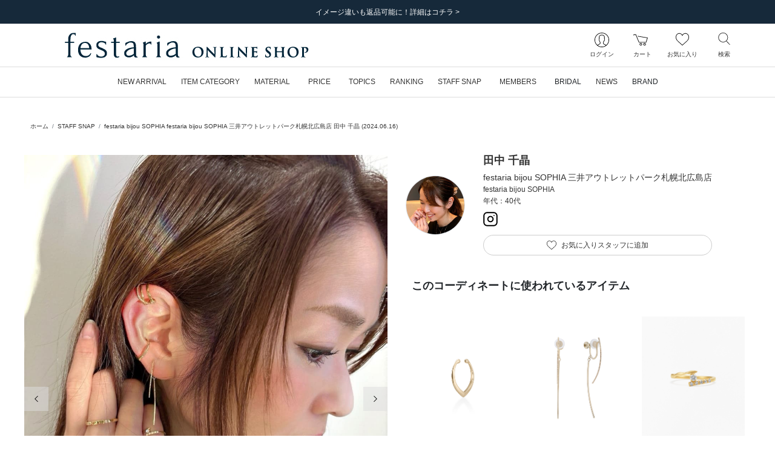

--- FILE ---
content_type: text/html; charset=UTF-8
request_url: https://onlineshop.festaria.jp/snap/34343908
body_size: 91716
content:
<!DOCTYPE html>
<html lang="ja">
    <head>
        
                <title>festaria bijou SOPHIA 三井アウトレットパーク札幌北広島店 田中 千晶 (2024.06.16)|STAFF SNAP詳細</title>
                
        <meta http-equiv="content-type" content="text/html; charset=utf-8">
        <meta name="viewport" content="width=device-width, initial-scale=1.0, minimum-scale=1.0, maximum-scale=1.0, user-scalable=no, shrink-to-fit=no">
        <meta name="csrf-token" content="dMGfvd4nGtEHCtEqivicOxkIiTAZgFL18qoRnxXB">
        
        <meta name="format-detection" content="telephone=no">
                        <meta name="title" content="festaria bijou SOPHIA 三井アウトレットパーク札幌北広島店 田中 千晶 (2024.06.16)|STAFF SNAP詳細">
                <meta name="description" content="festariaの公式通販サイト。ふたつの星が映し出されるオリジナルプレミアムカット&amp;quot;Wish upon a star®&amp;quot;ダイヤモンドを中心に、世代を超えて想いと共に受け継がれていくジュエリーをご提案します。">
                <meta name="keywords" content="ジュエリーフェスタリア,  festariaWish upon a star,  星の王子さま,  little prince, リング, ネックレス, ピアス, 結婚指輪, 婚約指輪, ブライダル, bridal, ブラッジリング">
        
        
                    
                        <meta property="og:title" content="festaria bijou SOPHIA 三井アウトレットパーク札幌北広島店 田中 千晶 (2024.06.16)|STAFF SNAP詳細">
                    
                        <meta property="og:description" content="festariaの公式通販サイト。ふたつの星が映し出されるオリジナルプレミアムカット&amp;quot;Wish upon a star®&amp;quot;ダイヤモンドを中心に、世代を超えて想いと共に受け継がれていくジュエリーをご提案します。">
                    
                        <meta property="og:image" content="/image/web_clip.png?id=ff86b4dc1c2b4ad017103c5eea5cedad">
                    
                        <meta property="og:url" content="https://onlineshop.festaria.jp/snap/34343908">
                    
                        <meta property="og:site_name" content="festaria Online Shop(フェスタリア オンラインショップ)">
                    
                        <meta property="og:type" content="website">
        
        
        
        
                <meta name="twitter:card" content="summary_large_image">
                <meta name="twitter:title" content="festaria bijou SOPHIA 三井アウトレットパーク札幌北広島店 田中 千晶 (2024.06.16)|STAFF SNAP詳細">
                <meta name="twitter:url" content="https://onlineshop.festaria.jp/snap/34343908">
                <meta name="twitter:description" content="festariaの公式通販サイト。ふたつの星が映し出されるオリジナルプレミアムカット&amp;quot;Wish upon a star®&amp;quot;ダイヤモンドを中心に、世代を超えて想いと共に受け継がれていくジュエリーをご提案します。">
                <meta name="twitter:image" content="/image/web_clip.png?id=ff86b4dc1c2b4ad017103c5eea5cedad">
        
        
        
        
                <link rel="apple-touch-icon-precomposed" href="/image/web_clip.png?id=ff86b4dc1c2b4ad017103c5eea5cedad">
                        <link rel="icon" type="image/x-icon" href="/favicon.ico">
                        <link rel="shortcut icon" type="image/x-icon" href="/favicon.ico">
        
        
                <link rel="canonical" href="https://onlineshop.festaria.jp/snap/34343908">
        
        
        <link rel="stylesheet" href="/css/app.css?id=39ed87680e871aaf243daa67ccbd0c25">

        
                
                <script src="/js/headscripts.js?id=e567c30037469bc5d47c00980ed830f5"></script>
            <link href="https://static.staff-start.com/play/cri/live_act_video.css" rel="stylesheet" media="all">
    <link href="https://static.staff-start.com/play/v1.0/live_act_video_custom.css" rel="stylesheet" media="all">
    <script src="https://static.staff-start.com/play/cri/live_act_video.js"></script>
    <script src="https://static.staff-start.com/play/cri/live_act_video_framework.js"></script>
    <script src="https://static.staff-start.com/play/v1.0/live_act_video_framework_custom.js"></script>
    <script type="text/javascript" src="https://static.staff-start.com/js/track/v3.0/staffstart.min.js"></script>
    <script type="text/javascript">
        window.ss_tracking_merchant_id = "5629a869f110342b29ffe28c271f9d32";
    </script>
        
            </head>
    <body class="pg-styling">
        <div class="l-default js-app">
            <div class="l-default__pusher">
                <div class="l-default__content" id="js-default-content">
                                        <div class="d-flex align-items-center" style="color:#ff0000; font-size:20pt; font-weight:bold; line-height:2" id='executing_simulation'></div>

                    <div id="page-container" class="p-ajax-loader">
    <div class="p-ajax-loader__container js-ajax-loader">
        <div class="p-ajax-loader__loader-container">
            <div class="spinner-border" role="status">
                <span class="sr-only">Loading...</span>
            </div>
        </div>
    </div>
    <div class="p-ajax-loader__content js-ajax-content"><div class="l-headline">
    
            <div class="l-headline__body ">
            <div class="p-slider ">
    <div class="swiper-container js-slider"
                    data-slider-key="headline-slider"
                        data-slider-option="{&quot;autoPlay&quot;:true,&quot;slideInterval&quot;:5000,&quot;effect&quot;:&quot;fade&quot;,&quot;fadeEffect&quot;:{&quot;crossFade&quot;:true},&quot;slidesPerView&quot;:1,&quot;slidesPerGroup&quot;:1,&quot;loopFillGroupWithBlank&quot;:true,&quot;navigation&quot;:{&quot;nextEl&quot;:&quot;.swiper-button-next&quot;,&quot;prevEl&quot;:&quot;.swiper-button-prev&quot;}}"
            >
        <div class="swiper-wrapper">
                            <div class="swiper-slide ">
                                        <a href="https://onlineshop.festaria.jp/news/18212025100709194720251225051052"  class="">
                        <div>
                            
                            <div class="d-none d-lg-block">
                                                                    <div class="l-headline__headline l-headline__headline--text-only ">
                                        <div class="l-headline__headline--text-only__ellipsis">
                                            イメージ違いも返品可能に！詳細はコチラ &gt;
                                        </div>
                                    </div>
                                                            </div>
                            
                            <div class="d-block d-lg-none">
                                                                    <div class="l-headline__headline l-headline__headline--text-only ">
                                        <div class="l-headline__headline--text-only__ellipsis">
                                            イメージ違いも返品可能に！詳細はコチラ &gt;
                                        </div>
                                    </div>
                                                            </div>
                        </div>
                    </a>
                    
                </div>
                    </div>

        
        <div class="swiper-button-wrapper ">
            <div class="swiper-button-prev l-headline__swiper p-0">
                <div class="l-headline__swiper--size"></div>
                <div class="l-headline__swiper-prev l-headline__swiper-icon"></div>
                <span class="sr-only">前の画像</span>
            </div>
            <div class="swiper-button-next l-headline__swiper p-0">
                <div class="l-headline__swiper--size"></div>
                <div class="l-headline__swiper-next l-headline__swiper-icon"></div>
                <span class="sr-only">次の画像</span>
            </div>
        </div>
    </div>
</div>
        </div>
    </div>
                                    <header class="l-header sticky-top js-header">
    
    <nav class="l-header__row navbar navbar-expand-md d-flex flex-column flex-nowrap">
        <div class="l-header__logo">
            <div class="d-block d-lg-none">
                
                <div class="l-header__hamburger-button js-hamburger-open-menu">
                    <div class="l-header__hamburger-icon"></div>
                    <div class="l-header__navigation-text">メニュー</div>
                </div>
            </div>
            <div class="l-header__logo-brand">
                <a class="nav-link l-header__logo-link" href="https://onlineshop.festaria.jp">
                                            <div class="l-header__logo-image-box">
                            <img class="l-header__logo-image" src="data:image/png;base64,
/9j/4AAQSkZJRgABAgEAlgCWAAD/7QAsUGhvdG9zaG9wIDMuMAA4QklNA+0AAAAAABAAlgAAAAEA
AQCWAAAAAQAB/+Edbmh0dHA6Ly9ucy5hZG9iZS5jb20veGFwLzEuMC8APD94cGFja2V0IGJlZ2lu
PSLvu78iIGlkPSJXNU0wTXBDZWhpSHpyZVN6TlRjemtjOWQiPz4KPHg6eG1wbWV0YSB4bWxuczp4
PSJhZG9iZTpuczptZXRhLyIgeDp4bXB0az0iQWRvYmUgWE1QIENvcmUgNy4xLWMwMDAgNzkuYjBm
OGJlOSwgMjAyMS8xMi8wOC0xOToxMToyMiAgICAgICAgIj4KICAgPHJkZjpSREYgeG1sbnM6cmRm
PSJodHRwOi8vd3d3LnczLm9yZy8xOTk5LzAyLzIyLXJkZi1zeW50YXgtbnMjIj4KICAgICAgPHJk
ZjpEZXNjcmlwdGlvbiByZGY6YWJvdXQ9IiIKICAgICAgICAgICAgeG1sbnM6ZGM9Imh0dHA6Ly9w
dXJsLm9yZy9kYy9lbGVtZW50cy8xLjEvIgogICAgICAgICAgICB4bWxuczp4bXA9Imh0dHA6Ly9u
cy5hZG9iZS5jb20veGFwLzEuMC8iCiAgICAgICAgICAgIHhtbG5zOnhtcEdJbWc9Imh0dHA6Ly9u
cy5hZG9iZS5jb20veGFwLzEuMC9nL2ltZy8iCiAgICAgICAgICAgIHhtbG5zOnhtcE1NPSJodHRw
Oi8vbnMuYWRvYmUuY29tL3hhcC8xLjAvbW0vIgogICAgICAgICAgICB4bWxuczpzdFJlZj0iaHR0
cDovL25zLmFkb2JlLmNvbS94YXAvMS4wL3NUeXBlL1Jlc291cmNlUmVmIyIKICAgICAgICAgICAg
eG1sbnM6c3RFdnQ9Imh0dHA6Ly9ucy5hZG9iZS5jb20veGFwLzEuMC9zVHlwZS9SZXNvdXJjZUV2
ZW50IyIKICAgICAgICAgICAgeG1sbnM6aWxsdXN0cmF0b3I9Imh0dHA6Ly9ucy5hZG9iZS5jb20v
aWxsdXN0cmF0b3IvMS4wLyIKICAgICAgICAgICAgeG1sbnM6cGRmPSJodHRwOi8vbnMuYWRvYmUu
Y29tL3BkZi8xLjMvIj4KICAgICAgICAgPGRjOmZvcm1hdD5pbWFnZS9qcGVnPC9kYzpmb3JtYXQ+
CiAgICAgICAgIDxkYzp0aXRsZT4KICAgICAgICAgICAgPHJkZjpBbHQ+CiAgICAgICAgICAgICAg
IDxyZGY6bGkgeG1sOmxhbmc9IngtZGVmYXVsdCI+b25saW5lIHNob3AgbG9nbzwvcmRmOmxpPgog
ICAgICAgICAgICA8L3JkZjpBbHQ+CiAgICAgICAgIDwvZGM6dGl0bGU+CiAgICAgICAgIDx4bXA6
TWV0YWRhdGFEYXRlPjIwMjItMDMtMjJUMTg6MTE6MDYrMDk6MDA8L3htcDpNZXRhZGF0YURhdGU+
CiAgICAgICAgIDx4bXA6TW9kaWZ5RGF0ZT4yMDIyLTAzLTIyVDA5OjExOjI3WjwveG1wOk1vZGlm
eURhdGU+CiAgICAgICAgIDx4bXA6Q3JlYXRlRGF0ZT4yMDIyLTAzLTIyVDE4OjExOjA2KzA5OjAw
PC94bXA6Q3JlYXRlRGF0ZT4KICAgICAgICAgPHhtcDpDcmVhdG9yVG9vbD5BZG9iZSBJbGx1c3Ry
YXRvciAyNi4xIChXaW5kb3dzKTwveG1wOkNyZWF0b3JUb29sPgogICAgICAgICA8eG1wOlRodW1i
bmFpbHM+CiAgICAgICAgICAgIDxyZGY6QWx0PgogICAgICAgICAgICAgICA8cmRmOmxpIHJkZjpw
YXJzZVR5cGU9IlJlc291cmNlIj4KICAgICAgICAgICAgICAgICAgPHhtcEdJbWc6d2lkdGg+MjU2
PC94bXBHSW1nOndpZHRoPgogICAgICAgICAgICAgICAgICA8eG1wR0ltZzpoZWlnaHQ+Mjg8L3ht
cEdJbWc6aGVpZ2h0PgogICAgICAgICAgICAgICAgICA8eG1wR0ltZzpmb3JtYXQ+SlBFRzwveG1w
R0ltZzpmb3JtYXQ+CiAgICAgICAgICAgICAgICAgIDx4bXBHSW1nOmltYWdlPi85ai80QUFRU2ta
SlJnQUJBZ0VBU0FCSUFBRC83UUFzVUdodmRHOXphRzl3SURNdU1BQTRRa2xOQSswQUFBQUFBQkFB
U0FBQUFBRUEmI3hBO0FRQklBQUFBQVFBQi8rNEFEa0ZrYjJKbEFHVEFBQUFBQWYvYkFJUUFCZ1FF
QkFVRUJnVUZCZ2tHQlFZSkN3Z0dCZ2dMREFvS0N3b0smI3hBO0RCQU1EQXdNREF3UURBNFBFQThP
REJNVEZCUVRFeHdiR3hzY0h4OGZIeDhmSHg4Zkh3RUhCd2NOREEwWUVCQVlHaFVSRlJvZkh4OGYm
I3hBO0h4OGZIeDhmSHg4Zkh4OGZIeDhmSHg4Zkh4OGZIeDhmSHg4Zkh4OGZIeDhmSHg4Zkh4OGZI
eDhmSHg4Zi84QUFFUWdBSEFFQUF3RVImI3hBO0FBSVJBUU1SQWYvRUFhSUFBQUFIQVFFQkFRRUFB
QUFBQUFBQUFBUUZBd0lHQVFBSENBa0tDd0VBQWdJREFRRUJBUUVBQUFBQUFBQUEmI3hBO0FRQUNB
d1FGQmdjSUNRb0xFQUFDQVFNREFnUUNCZ2NEQkFJR0FuTUJBZ01SQkFBRklSSXhRVkVHRTJFaWNZ
RVVNcEdoQnhXeFFpUEImI3hBO1V0SGhNeFppOENSeWd2RWxRelJUa3FLeVkzUENOVVFuazZPek5o
ZFVaSFREMHVJSUpvTUpDaGdaaEpSRlJxUzBWdE5WS0JyeTQvUEUmI3hBOzFPVDBaWFdGbGFXMXhk
WGw5V1oyaHBhbXRzYlc1dlkzUjFkbmQ0ZVhwN2ZIMStmM09FaFlhSGlJbUtpNHlOam8rQ2s1U1Zs
cGVZbVomI3hBO3FibkoyZW41S2pwS1dtcDZpcHFxdXNyYTZ2b1JBQUlDQVFJREJRVUVCUVlFQ0FN
RGJRRUFBaEVEQkNFU01VRUZVUk5oSWdaeGdaRXkmI3hBO29iSHdGTUhSNFNOQ0ZWSmljdkV6SkRS
RGdoYVNVeVdpWTdMQ0IzUFNOZUpFZ3hkVWt3Z0pDaGdaSmpaRkdpZGtkRlUzOHFPend5Z3AmI3hB
OzArUHpoSlNrdE1UVTVQUmxkWVdWcGJYRjFlWDFSbFptZG9hV3ByYkcxdWIyUjFkbmQ0ZVhwN2ZI
MStmM09FaFlhSGlJbUtpNHlOam8mI3hBOytEbEpXV2w1aVptcHVjblo2ZmtxT2twYWFucUttcXE2
eXRycSt2L2FBQXdEQVFBQ0VRTVJBRDhBOVU0cTdGWFlxN0ZYWXE3RlhZcTcmI3hBO0ZYWXE3RlhZ
cTdGWFlxN0ZYWXE3RlhZcTdGWFlxN0ZYWXE3RlhZcTdGWFlxN0ZYWXE3RlhZcTdGWE1vWlNwNkVV
T0t2TlA4QWxSV2cmI3hBO25VVGNQcUYwMWswMGp0cDFWRVhveUZmM0N1S1NxcUxHcXFRMVZwVVVx
Y3Y4YzAxK0VIcGVVTmpzVmRpcnNWZGlyc1ZRMTVmQzFNZFkmI3hBO1pwUklTS3dvWk9OTzdVM0dL
ckpkVmdqc3BMdFliaVJJeUFZa3Q1ZlZOU0I4TWJLSGFsZDZERlVKZmVaSXJTT3prL1I5L090NENR
SUwmI3hBO1dSMmlvVkg3NWZ0Sjl1dTQ3SERTdDNmbVcwdDlNazFCYlMvdUk0NUZqYUNHeXVUY0Vz
UnVzTElraktLN3NCVEdsUjJuM2kzdGpCZUwmI3hBO0RMQUxoRmtFRndoaW1Ua0s4WkkyM1ZoM0dC
VVJpcnNWZGlyc1ZkaXJzVmRpcnNWZGlyc1ZkaXJzVmRpcnNWZGlyc1ZkaXJzVmRpcnMmI3hBO1Zk
aXFDaDFDN2taQSttM01JWTBMTzFzUW8yM1BDWmpUNVlxamNWZGlxeWVSNDRaSkVpYVowVXNzS2NR
N2tDb1ZTNVJhbm9PVEFlK0smI3hBO3BmYWF2cUU4MGNjdWlYdHFqbjRwcFhzaWlkZnRDSzRrYnQr
eXA2NGFWTThDdXhWMkt1eFYyS3V4VjJLdXhWMkt1eFYyS3V4VjJLdXgmI3hBO1YyS3V4VjJLdXhW
Mkt1eFYyS3V4VjJLdXhWMkt1eFYyS3BQYmZvUC9BQkRQNlAxajlKOFQ2dkw2MTZQR2kxNDgvd0RS
L3dDWDdQOEEmI3hBO1hGVTR4VjJLdXhWaTNsci9BQWYvQUlpMWY5RWZXdjByemsvU1hyZlgvUjVl
czNQMC9yUDdpbnE4cWVsdDRiWkkycktjaXJzVmRpcnMmI3hBO1ZkaXJzVmRpcnNWZGlyc1ZkaXJz
VmRpcnNWZGlyc1ZkaXJzVmRpcnNWZGlyc1ZkaXJzVmRpcnNWZGlyL0FQL1o8L3htcEdJbWc6aW1h
Z2U+CiAgICAgICAgICAgICAgIDwvcmRmOmxpPgogICAgICAgICAgICA8L3JkZjpBbHQ+CiAgICAg
ICAgIDwveG1wOlRodW1ibmFpbHM+CiAgICAgICAgIDx4bXBNTTpJbnN0YW5jZUlEPnhtcC5paWQ6
MTIyOWE0NjAtNDViYy0zMzQyLTk4NmQtNjhmZjJmMmFjMTNjPC94bXBNTTpJbnN0YW5jZUlEPgog
ICAgICAgICA8eG1wTU06RG9jdW1lbnRJRD54bXAuZGlkOjEyMjlhNDYwLTQ1YmMtMzM0Mi05ODZk
LTY4ZmYyZjJhYzEzYzwveG1wTU06RG9jdW1lbnRJRD4KICAgICAgICAgPHhtcE1NOk9yaWdpbmFs
RG9jdW1lbnRJRD51dWlkOjVEMjA4OTI0OTNCRkRCMTE5MTRBODU5MEQzMTUwOEM4PC94bXBNTTpP
cmlnaW5hbERvY3VtZW50SUQ+CiAgICAgICAgIDx4bXBNTTpSZW5kaXRpb25DbGFzcz5wcm9vZjpw
ZGY8L3htcE1NOlJlbmRpdGlvbkNsYXNzPgogICAgICAgICA8eG1wTU06RGVyaXZlZEZyb20gcmRm
OnBhcnNlVHlwZT0iUmVzb3VyY2UiPgogICAgICAgICAgICA8c3RSZWY6aW5zdGFuY2VJRD54bXAu
aWlkOjRmZDNiYTMwLWNhNTgtNDA0MS04YjRjLTk5NzA5M2Q4ZGE4ODwvc3RSZWY6aW5zdGFuY2VJ
RD4KICAgICAgICAgICAgPHN0UmVmOmRvY3VtZW50SUQ+eG1wLmRpZDo0ZmQzYmEzMC1jYTU4LTQw
NDEtOGI0Yy05OTcwOTNkOGRhODg8L3N0UmVmOmRvY3VtZW50SUQ+CiAgICAgICAgICAgIDxzdFJl
ZjpvcmlnaW5hbERvY3VtZW50SUQ+dXVpZDo1RDIwODkyNDkzQkZEQjExOTE0QTg1OTBEMzE1MDhD
ODwvc3RSZWY6b3JpZ2luYWxEb2N1bWVudElEPgogICAgICAgICAgICA8c3RSZWY6cmVuZGl0aW9u
Q2xhc3M+cHJvb2Y6cGRmPC9zdFJlZjpyZW5kaXRpb25DbGFzcz4KICAgICAgICAgPC94bXBNTTpE
ZXJpdmVkRnJvbT4KICAgICAgICAgPHhtcE1NOkhpc3Rvcnk+CiAgICAgICAgICAgIDxyZGY6U2Vx
PgogICAgICAgICAgICAgICA8cmRmOmxpIHJkZjpwYXJzZVR5cGU9IlJlc291cmNlIj4KICAgICAg
ICAgICAgICAgICAgPHN0RXZ0OmFjdGlvbj5zYXZlZDwvc3RFdnQ6YWN0aW9uPgogICAgICAgICAg
ICAgICAgICA8c3RFdnQ6aW5zdGFuY2VJRD54bXAuaWlkOjVjZTRjNDEzLWE1MWItNjk0NS1hN2E5
LWRkODJjOGNiYjkyMjwvc3RFdnQ6aW5zdGFuY2VJRD4KICAgICAgICAgICAgICAgICAgPHN0RXZ0
OndoZW4+MjAyMi0wMy0xNFQxODoyOTowMyswOTowMDwvc3RFdnQ6d2hlbj4KICAgICAgICAgICAg
ICAgICAgPHN0RXZ0OnNvZnR3YXJlQWdlbnQ+QWRvYmUgSWxsdXN0cmF0b3IgMjYuMCAoV2luZG93
cyk8L3N0RXZ0OnNvZnR3YXJlQWdlbnQ+CiAgICAgICAgICAgICAgICAgIDxzdEV2dDpjaGFuZ2Vk
Pi88L3N0RXZ0OmNoYW5nZWQ+CiAgICAgICAgICAgICAgIDwvcmRmOmxpPgogICAgICAgICAgICAg
ICA8cmRmOmxpIHJkZjpwYXJzZVR5cGU9IlJlc291cmNlIj4KICAgICAgICAgICAgICAgICAgPHN0
RXZ0OmFjdGlvbj5zYXZlZDwvc3RFdnQ6YWN0aW9uPgogICAgICAgICAgICAgICAgICA8c3RFdnQ6
aW5zdGFuY2VJRD54bXAuaWlkOjEyMjlhNDYwLTQ1YmMtMzM0Mi05ODZkLTY4ZmYyZjJhYzEzYzwv
c3RFdnQ6aW5zdGFuY2VJRD4KICAgICAgICAgICAgICAgICAgPHN0RXZ0OndoZW4+MjAyMi0wMy0y
MlQxODoxMTowNiswOTowMDwvc3RFdnQ6d2hlbj4KICAgICAgICAgICAgICAgICAgPHN0RXZ0OnNv
ZnR3YXJlQWdlbnQ+QWRvYmUgSWxsdXN0cmF0b3IgMjYuMSAoV2luZG93cyk8L3N0RXZ0OnNvZnR3
YXJlQWdlbnQ+CiAgICAgICAgICAgICAgICAgIDxzdEV2dDpjaGFuZ2VkPi88L3N0RXZ0OmNoYW5n
ZWQ+CiAgICAgICAgICAgICAgIDwvcmRmOmxpPgogICAgICAgICAgICA8L3JkZjpTZXE+CiAgICAg
ICAgIDwveG1wTU06SGlzdG9yeT4KICAgICAgICAgPGlsbHVzdHJhdG9yOlN0YXJ0dXBQcm9maWxl
PlByaW50PC9pbGx1c3RyYXRvcjpTdGFydHVwUHJvZmlsZT4KICAgICAgICAgPGlsbHVzdHJhdG9y
OkNyZWF0b3JTdWJUb29sPkFkb2JlIElsbHVzdHJhdG9yPC9pbGx1c3RyYXRvcjpDcmVhdG9yU3Vi
VG9vbD4KICAgICAgICAgPHBkZjpQcm9kdWNlcj5BZG9iZSBQREYgbGlicmFyeSAxNi4wNDwvcGRm
OlByb2R1Y2VyPgogICAgICA8L3JkZjpEZXNjcmlwdGlvbj4KICAgPC9yZGY6UkRGPgo8L3g6eG1w
bWV0YT4KICAgICAgICAgICAgICAgICAgICAgICAgICAgICAgICAgICAgICAgICAgICAgICAgICAg
ICAgICAgICAgICAgICAgICAgICAgICAgICAgICAgICAgICAgICAgICAgICAgICAgIAogICAgICAg
ICAgICAgICAgICAgICAgICAgICAgICAgICAgICAgICAgICAgICAgICAgICAgICAgICAgICAgICAg
ICAgICAgICAgICAgICAgICAgICAgICAgICAgICAgICAgICAgCiAgICAgICAgICAgICAgICAgICAg
ICAgICAgICAgICAgICAgICAgICAgICAgICAgICAgICAgICAgICAgICAgICAgICAgICAgICAgICAg
ICAgICAgICAgICAgICAgICAgICAgICAKICAgICAgICAgICAgICAgICAgICAgICAgICAgICAgICAg
ICAgICAgICAgICAgICAgICAgICAgICAgICAgICAgICAgICAgICAgICAgICAgICAgICAgICAgICAg
ICAgICAgICAgIAogICAgICAgICAgICAgICAgICAgICAgICAgICAgICAgICAgICAgICAgICAgICAg
ICAgICAgICAgICAgICAgICAgICAgICAgICAgICAgICAgICAgICAgICAgICAgICAgICAgICAgCiAg
ICAgICAgICAgICAgICAgICAgICAgICAgICAgICAgICAgICAgICAgICAgICAgICAgICAgICAgICAg
ICAgICAgICAgICAgICAgICAgICAgICAgICAgICAgICAgICAgICAgICAKICAgICAgICAgICAgICAg
ICAgICAgICAgICAgICAgICAgICAgICAgICAgICAgICAgICAgICAgICAgICAgICAgICAgICAgICAg
ICAgICAgICAgICAgICAgICAgICAgICAgICAgIAogICAgICAgICAgICAgICAgICAgICAgICAgICAg
ICAgICAgICAgICAgICAgICAgICAgICAgICAgICAgICAgICAgICAgICAgICAgICAgICAgICAgICAg
ICAgICAgICAgICAgICAgCiAgICAgICAgICAgICAgICAgICAgICAgICAgICAgICAgICAgICAgICAg
ICAgICAgICAgICAgICAgICAgICAgICAgICAgICAgICAgICAgICAgICAgICAgICAgICAgICAgICAg
ICAKICAgICAgICAgICAgICAgICAgICAgICAgICAgICAgICAgICAgICAgICAgICAgICAgICAgICAg
ICAgICAgICAgICAgICAgICAgICAgICAgICAgICAgICAgICAgICAgICAgICAgIAogICAgICAgICAg
ICAgICAgICAgICAgICAgICAgICAgICAgICAgICAgICAgICAgICAgICAgICAgICAgICAgICAgICAg
ICAgICAgICAgICAgICAgICAgICAgICAgICAgICAgICAgCiAgICAgICAgICAgICAgICAgICAgICAg
ICAgICAgICAgICAgICAgICAgICAgICAgICAgICAgICAgICAgICAgICAgICAgICAgICAgICAgICAg
ICAgICAgICAgICAgICAgICAgICAKICAgICAgICAgICAgICAgICAgICAgICAgICAgICAgICAgICAg
ICAgICAgICAgICAgICAgICAgICAgICAgICAgICAgICAgICAgICAgICAgICAgICAgICAgICAgICAg
ICAgICAgIAogICAgICAgICAgICAgICAgICAgICAgICAgICAgICAgICAgICAgICAgICAgICAgICAg
ICAgICAgICAgICAgICAgICAgICAgICAgICAgICAgICAgICAgICAgICAgICAgICAgICAgCiAgICAg
ICAgICAgICAgICAgICAgICAgICAgICAgICAgICAgICAgICAgICAgICAgICAgICAgICAgICAgICAg
ICAgICAgICAgICAgICAgICAgICAgICAgICAgICAgICAgICAgICAKICAgICAgICAgICAgICAgICAg
ICAgICAgICAgICAgICAgICAgICAgICAgICAgICAgICAgICAgICAgICAgICAgICAgICAgICAgICAg
ICAgICAgICAgICAgICAgICAgICAgICAgIAogICAgICAgICAgICAgICAgICAgICAgICAgICAgICAg
ICAgICAgICAgICAgICAgICAgICAgICAgICAgICAgICAgICAgICAgICAgICAgICAgICAgICAgICAg
ICAgICAgICAgICAgCiAgICAgICAgICAgICAgICAgICAgICAgICAgICAgICAgICAgICAgICAgICAg
ICAgICAgICAgICAgICAgICAgICAgICAgICAgICAgICAgICAgICAgICAgICAgICAgICAgICAgICAK
ICAgICAgICAgICAgICAgICAgICAgICAgICAgICAgICAgICAgICAgICAgICAgICAgICAgICAgICAg
ICAgICAgICAgICAgICAgICAgICAgICAgICAgICAgICAgICAgICAgICAgIAogICAgICAgICAgICAg
ICAgICAgICAgICAgICAgICAgICAgICAgICAgICAgICAgICAgICAgICAgICAgICAgICAgICAgICAg
ICAgICAgICAgICAgICAgICAgICAgICAgICAgICAgCiAgICAgICAgICAgICAgICAgICAgICAgICAg
IAo8P3hwYWNrZXQgZW5kPSJ3Ij8+/+4ADkFkb2JlAGTAAAAAAf/bAIQAAQEBAQEBAQEBAQEBAQEB
AQEBAQEBAQEBAQEBAQEBAQEBAQEBAQEBAQEBAQICAgICAgICAgICAwMDAwMDAwMDAwEBAQEBAQEC
AQECAgIBAgIDAwMDAwMDAwMDAwMDAwMDAwMDAwMDAwMDAwMDAwMDAwMDAwMDAwMDAwMDAwMDAwMD
/8AAEQgAPAHZAwERAAIRAQMRAf/EALkAAQADAQACAwEBAAAAAAAAAAAICQoHBAYDBQsBAgEBAAID
AQEAAAAAAAAAAAAAAAUGAwQHAQIQAAAGAwABAwMDAAcFCQAAAAIDBAUGBwABCAkREhMUFQohIhYx
MiN2F7c5QSS1N3hRM7bWd5cYOFgRAAEDAwMCAwUEBQgGCwEAAAEAAgMRBAUhMRJBBlFhE3GBkSIy
obFSFEJicrI1wYKSojNzFQfw0SNTJDTh8cLSQ7PDRFR0Fjb/2gAMAwEAAhEDEQA/AN/GETCJhEwi
YRMImETCJhEwiYRMImETCJhEwiYRMImETCJhEwiYRMImETCJhEwiYRMImETCJhEwiYRMImETCJhE
wiYRMImETCJhEwiYRMImETCJhEwiYRMImETCJhEwiYRMImETCJhEwiYRZoOlfIP1l2T5Oj/FP46r
Ib6CZKaaF8q686yMhDDYEmjBEf00fyCI11HZWUrjhQW12kTawnKTyNLFD8tGEoaZIhNOWWu0xllY
4n/GMowyOkNI46loNa0LiNdgT4UHUnSlXuXv8jm/8Bw7xE2MVll4hxFKVDQdNCQ2u/I9AKmcnJnH
3dfNHY+3yzu57i7E5SlXN9ith7bbpEOZ3eub5QWbTSqFn6QsJqY+QJpPX5klCmVp0gSkAkKgtUII
lSP3x97fY67seMNuyC8ErfpqQ5nF1d9qO4+2opsVKWGOyllkeU91JcWDoXCj6AtfyZTbereVDTSh
ruFb3kIrCmETCJhEwiYRMImETCJhEwiYRMImETCJhFATsjyecS8Cyirob1Rcqat5HcBqkUPbgRiX
ScQGhC4IWpfJ5EbFmN4Ii8aRrnABe1a4RITfYdsnRmk6jZUlY4m/yTHyWcfNjN9QNd6CpFT5D+UK
JyObxmJeyO/k4Pk20J02qaA0HmfdsVPRKqTLkydaiUELEawglUkVpTi1CZUmUFhNIUJzyhDKPIPK
HoQBh3sIg71vW963kcQQaHdSoIIqNQV8+eL1MImETCJhEwiYRMImETCJhEwiYRMImETCJhEwiYRM
ImETCJhEwiYRMImETCJhEwiYRMImETCJhEwiYRMImETCLGb+Oo1/dvKx5r5o4Kj1bwjtyXtZihVv
6lSs/lfR1vOrkqULTtjVDPMVRgoQ97Fv5RD2IfrsOt5eu5zxw9hGPp4D7GN/1rnHZ7eWeycp+oSE
fGR5P3LZllFXR0wiYRMImEUW717f455jc07F0L1DQ1NSNYkLcEcWsO0odGparbjvk+JySRRxdiZE
pbRiK2HSgCYRPu9A+713rW9y3x99djlbQySN8WtJHxpRaN1k8dZO4Xc8Ubz0c4A+2la09y82kezu
R+lDDk1AdMUXcS5MaIlU015aEOlD2lMCWI30VMbW7qHdOERQBDCIZAQjAHYg73rW955cWF7a63MU
jB4uaQPjSi9tslj73S0nikPg1wJ+ANVJfNRbqyM/kxdf9t8q2lxHF6E6Zk1TUz0WbJ2aWQqvGdBF
ZwKV1NOK+UukhHcaEe52nZJUwWs3odNLac2kk7aTjDzFelmi0107UsrC8huH3MQfPFQguNRRwdpx
2qC0mprvpSmvP+9chk7Ce2ZaTujtpqgtaKOqxzann9VCHAUFNjWtdNc2UtdATCLnNlXDUlMMpcku
G0q5qiOnGjIJf7Km8ZgrKaeWDRhhJbrKHNqQmGgBvQth0Zvetb9cyxQTTu4wMc93g0En7FhmuLe2
bzuJGRs8XODR8SQvUae6h5o6GMdCqA6Iou8jWMoB70VT1twCzDGggwwJJZzoCFyB7E3lDNHoOhG6
BrYt61r9d59z2l3a0/MxSR125NLa/EBY7e+sryotJopab8HtdT28SV3TNdbS+M00ogow44wskkks
ZpppowllFFFh2Mwwwwe9BAWAOt73ve9a1rXrvCbanZfB9eh+h+5/WpPtv0n1/wBw+oJ+h+h+H6j6
36v3/T/SfT/v+T3ez2fu9fT9c9oa06ryopyr8q/w2ujY8oiXJncULs3Kfk+ncG1WnXIlHwmmJzvh
VJTDSDfiPKEAXtFv2jDvW/11vWCC00cCCjXNcOTSCPJVneQTxPcReRCQ1XYfVkfkQ3amRHI2t7jc
6Uwcl7irk5p1yqDzJQABoFkaWuutDAJOJE4kGHGaTqyvmM0KWxuZyGMa+KzIpJ0IrQ+I8/iPEKEy
+BxmXfHNfg8o9iHcagn6T5V9h8DqrMWtsb2VsbmZpRkN7U0oUjY2IEoNFJkLegTlpUaNOUH9pZCZ
MUEAA6/TQQ61kSSXEudqSptrQ1oa0UaBQLzs8XqjXaHZvH1IPZ0aunq7muoZGnESE+P2helXwB7J
EpKEenCc1SuUtK8sR5ABDBrZevcDW969dazahsb64bzghlezxaxxHxAK0p8ljrV3C5nhjf4Oe1p+
BIXaYVO4PZUbQTKuZlFJ/EHX5/tcqhUiaJVG3L6U8xKp+gfGJYvbFn06koZY/jNF7DA7Dv03resw
SRyRPLJWlrx0IIPwK2YpYpmCSFzXxnYtII+I0XtefCyJhEwiYRMImETCJhEwiYRMImETCJhEwiYR
MImETCJhEwiYRMImETCJhEwiYRMImETCJhEwiYRMImEUEuqvGZwv27MY7YHU/Pket6YRONBh0ee3
iRzxmPbI0F0cHoLUURFJWwIzStOjqoO95hYzfUzevd7da1qRs8tkMfGYrOUsY41IAB126g+Ci7/C
4vJyCW+hEkjW0BJcKCtaaEdSsd/hA8bnEnUfdHlbqu+6DYLFr+gbYOj9QRtykM5bU0JZw3Bc8cCh
Qqo/KWhwXg0yxlCR7lhykftT637vdsQhXfuDK5C0x9nNbSFskrKuNBqeLT1B6k7LnfbGGxl9lL+C
7iD4opKMBLhxHN46EdAN1uA5s5doXkCsEtM831021dWSJ5d5AlijU5P7skJeH44s93XaWSV2e3QR
i00oOxB2fsAfT9utaygXV3c3s3r3Ti+WgFdNhtsAum2VjaY+D8tZsEcAJNASdTvuSVQ55Le+enLx
75qzw3ePabn1LZknIb5R1T0u0EoXN+pyulLDuWOrHEfkGILBIEEENKcjlvvSrj1ri1oEKhKaeabu
xYrG2lvjX5zJt5wjSOM7OdWgJ8RXSm1ASQVVc1lr26y0fbmId6c7tZZBqWNpUgeB4610NS0Aiqku
4/jy+OqURjaex0/S9p2uMJik3o6fdW3o8XQOQGlbJHKtGlTFJW3374hmA0MUcET7DBBEWL1zVHc2
UY+sXpMh/AI2BtPDblT+ct09o4d7KTevJP8A7x0ry+vjvxr/ADVBHgnrforx0eTZy8MfYlsP171J
PGwmTcTdBWGtGosAlieWxyd4hA5Y9rB7Pfmt1+wubASI8YjUcmbNJkfub1actJIZGytcpiRnbFgj
maaSsb9NRoSB03B82mp1BrF4rIXmHzZ7byMhlt3isMjvqoRUNJ6g0LfJwoNCKaSul7Bfql5x6AtS
LFJlEnrOkrWsGOELCdqEZz9DII/SNoKVJw/uPTGODaXoYNfqIO96/wBuVa0ibNdRQv8AofI1p9hI
BVzvZn29nNPH9bInOHtDSR9yy3/jj8Z8k9Yc5WB3T0xGoT1/13aVzz5BZ8lvhA1W0ur85sWITWhC
RG5ijc2dokEhbzC3bbrpOJYJItLTEHFpyhEat3dF9e2d03H2hdBZMjbxDPlr46jUgbU20ruqN2dj
cff2b8petbcZCSR3Ivo/jTbQ1AJ3rvQ0BporQurfBLxPb8rp65qBpirOZ78pi8KatRok9YRgqAwu
UsEDsiNSeYxKXQKFEIImvUyGOtqnSNyA3BcU7nogYz9pxKSjYiz7hv4GPguZHy20kbmkONSCWkAg
nXQ7itKdK0U5f9rYy4kjubSOOC7jlY4Fo4tIa4EgtbpqAaGla01pVXRSOPs8tjz7FZEhLc4/JmZ0
j762mmHFFODO8oT21zQmGpjCVBZatEpGXsRYwD1oXqHet+m8gmucxwe3RwNR7QrI9jZGGN4qxwII
8joV+fd+SP47OMOK5z46Wrl+imGpW+5ZZerfZiZof5s8BlaOKvHOaaPkKxSmTPxiMLaRM3MIdpdk
CF9WL37FsIPb0ntbJ39/HdOu5C8xtZxqAKVD67AeA+C5L3lh8bjZbNtjEIxI5/Khca0MdNydqnbx
WwvnbxF+Ofk21WO7+eeYYvWdqRtG9t7JL2yVWQ6LECORNKtieiC0Ujmjy0mBXtK40kWxpxCCEe9h
2EWtb1SLrNZS9hNvczF8JpUUb0NRsAd10Oz7fw9hOLqzgaydoNCC47ih3JGylJ1UdcSfl/pA/ncC
k3oEihLgOostGUyHLDLiLr2RDrICQmTa3GzVI5qFDosLhraEQvTR/wDZe/NSz9A3cQuv+W9RvPf6
eQ5ba7V218FvX/5gWMxs/wDm/Sfw2+vieO+n1U308VT3yF4HKKamJnuDyNuMl8gnYEsYUiiezLo+
UPljQqDKnJMFSugNew94eXRgPYY2oOEnJXLtLDTDChHIwoCDApCpu97iuHOMGLAtrEHQMAaT5uIF
anwFPOu6r2P7VtWtFxmC67yLh8xkJcG1/RaCSKDxNfEUGipz/IO4lpjxfHch+RPgGBIeZ7LjnQiS
FSRPWyt0aIS9uRsWdpzEBHw/Ss1ibCDUlfuqJwSoS0qR2QrDS1ZJ/wCggznbV/Pl/XxmScZYjFUc
tSNaHXf9IEV1BGlFXe7cZbYM2+YxLBBM2bieNQ0mhcNNh9JBAoCDqCtq9bzIixq7gVhJUJrYmncL
i0yTtp5wFB7eRKGNC9lITlBYCyzzUha7RYhhCHQth9da1rfplDlj9KV0RNS1xHwNF0qGQTQsmAoH
tBp7RVZgfy5j5ZHuBqUlsWsuzognculW+o5fConN3iPV/Y0PntXWPMVqex4s2Gp0syPYXmp0AmrS
wQyEQVa3+yGM8Iy7b2XwdkpGPYxxEXIEgFzSHNHynpUONab0HgqP/mAZGYqKSN72gzcC0OIa4Oa4
/MBvQsFK7VPiv5zb4g7k8j3J3O048kXWFzstYL+e6ibaX4+5klSSAVRA66aoSzp6+klkK3hvmCSy
bVfYuMpc5KDUJW0KtSJKUeYlKLILXWbgxd5LHi4YzMJXcpZByc51TyDaU4tB0GuoFd9Usu3rnM2E
MuZuJBAYWBkMZ4sa0NHEurXk4jU6aHStNFer45uOyOBOQK25LQys2bs1USW69xiTKywFObhDp5fF
m2ZDC30JKRAlFJW6KTNGldBpySkpjgQcIgISdg1leyl9/iV8+9LeLnhlR5hjWmnlUGnlurTh8cMT
j2Y8O5Njc+h60c9zhXzAIB6VrTRZd/y0QyxhuTxvqm+zrNLhlmvU9apJUH8xcgVAN6p6aVQ5xmek
wQkRTUZP1RFyOCJW5qNHmiQo0ZRWitFmbNt3ZnB0F0CxnqMAIdT5qODqiu9PlBA8SVR+/vUZc2ZD
3+m8uBZU8Kscwh3Hbl85BPgAts2UFdLVQnlN5p7W67kfKNEc035YvNFFSWWWW59g2xVr6mjswRwN
kj8dMh8WZ16RxapSe4TRwVOLeUQkO+gDs3ahwKUEpgJzZvD3dhZMmuLqNktwGt9JrhUVJNSemmh8
egpWqr2dsslkH29rZSvgtXOcZntNDxAFANjrqNNOpqBRfYQLwXeKiCQTUGN47rWwBqSFP36eWsW5
2HaUmdHEG9u8hdrCkC9RI0ry6KhjUC23moU6c4ze0pRAdBCHyTuHMSSep672+Ab8rR5Bo0p7a+a+
ou18DFF6X5dj/FzqucT1JcdanypTpRUN+MBiX+NP8hHqbxp1a+STfK9sQ5fN4PAnp5cXhtYHgVXR
C7Is8IjFyparG6xOPqXeKmLVI/qnNGSUNWM8wpOMNiy7hle2ocrMB+cY6hIFKjkWEewmjqdDsqrg
2HC93T4WAu/ISN5NaTWh4h4PtAq2u5G9dFtPyhrpKYRMImETCJhEwiYRMImETCJhEwiYRMImETCJ
hEwiYRMImETCJhEwiYRMImETCJhEwiYRMImETCJhEwixxfjh/wCpT5vf/XFR/n30Jl47o/hWP/u/
+wxc67O/jWT/AL3/ANSRbHco66KvzyePW7t+2fyB/KYs41uGiq7vxknPXjSa+9DxR7lrArqWKdPR
WEfZ4ymZWJ5GikbQna2FOUbvRQ/thagGtiCIz06ZfHHw9tWYvmSOti2PRhAPIxk1NSNDr76LkWOG
TuO7b446SJl2HSisgJHAShtBQHUUb7qrRr/gt+SP/wDsvxxf+zth/wDkfKv6/a3+4uv6Tf8AWrj+
W7y/+TZ/0Hf91QosHwz+Wbo7vDkTt/qDpzi+SSrlyd065pia7jNmxBQ8QSsbb3aKmOGpk0ISFuKl
ee4OBINGqiCxBVbBsQAiELN+LO4a1x0+PtIpwyZrvqLTQubxrv7FGTduZ+8ytvk76e2dJA5h+UOF
Wtfyp9Pt69VrNXoELqhWtjmiSOLa4pFCBwb16clYhXoVhI06tEtSKAGJ1SRUnMEAwsYRAGAWwi1v
W96ymgkGo0IV+IDgWuFWlY5L4/H27c4vt+d9LeEvql3rXUoWrHhfzfIpIXFzNJdLFbi3Qllfnwp1
rC0Is0K3I4DS3zZGk02pwB2a4LD9iP3eLfuXH38DbXPwh9BTmBX3kD5mk9S06+AXOrrtLJ424fe9
szlnI19Mmn80E1a4CugeBTxJ1XQuLfyG7qqm7YpxT5lKCdecbjc1baytt9GMZ0NizgY7mjQx95sS
FnlDaWyPvjinET/K44sUR/ZxnuGkRJCT1ReK/wC2YJrc3+CkEsA14VqdNw071H4XCvmTQLNje77m
C6bje44jDcGgD6UGuxc3ahP6TTx8gAStcmUtdAWKn8uv/mT4nP78dK/8e5Ly+dlf2V7+zH90i5r/
AJgf21h+1J98S2rZQ10pcW6I6EqXlWlrB6AvKWI4VV9ZsJ7/ACZ8V+phuwBGWmb2hoQg39Q8SJ/c
1BKFuQkaEetWqCiSw7GPWsz2ttNeTttrdvKZ5oB/KfADcnoFrXl3b2Fs+7unBsDBUn+QeJJ0A6nR
ZuaV768w3mId32UeP+I1pwDxY1vK5ia+l71iiez7ZnJzeqNb3IcGjDijeYG+OSEwH+8o06ATW2qg
HJTJAepK+LLVPjcHgwGZJz7m/Ir6bDxaPadCPbWpGvEBU22y3cXcTi/EtZaY0GgkeOT3ePEatJ8q
UBqOZKro/Iz4eu3nLg+prMu7yFdS9gSV76pgMNWRKyzYhFqUbl6+pL9fz5pGatjbUeNjlKXTLtEj
O26qAp0C1WTvRnyFiJk+18hb3WRfFb20MDRCTVtS76mChcdxrU6bgKH7xxlzZ4qOa6u57h5naKOo
GfRIeQaBodKDXYkezZFw2qUruKOPlq1QesWLOW+flStWqOMUKVSlRU0SNPUKDzRDNPPPNHsQxi3s
Qhb3ve973lHyAAv5wNvWf+8V0XFknG25OpMEf7gWfn8vr/TWpD/rjrX/ACE6Xyydk/xWT/67v341
Uv8AML+Cxf8A2m/+XIr/APhH/wCj/Gv/AEqc8f5RRDK3kf4hP/fP/eKtmL/hlt/cR/uBSrzTW+sV
P5df/MnxOf346V/49yXl87K/sr39mP7pFzX/ADA/trD9qT74ltWyhrpSqI8qnl9pjxkRyHxtXFnu
7um7gKPLpbnqFnh0+vwxrQsyCQy1WnTuS+ORNdITNIEQiUSxweFwDU6FMd9OsMSzeHwk+Wc54Ijt
GfU87DrQeJpqdQANSdRWv53uG2wjGsLTLeyfRG3c9KnegroNCSdADQ0hzTdDeeXtpvabN6r7IjHj
jrqREJntp5z5kqeMP9wJW1QftW3pZvO50Y+OcBfNIRl7NTluzyLWvUlYgSH/AClF709z27YEw2cB
upRpzkcQ33AUqPcPIkKOtrXurJtE9/cts4TqI42Avp+s51S0+8+YBVUnM9Iu3PH5Vccqp9u65eiH
Vjpd6VrLXvuSoJZZT+Y88mLHXSd0eG1pZUo29nAr0lQlaJ9xKQoABDHvWxbmLu4bddnmZsccQMg+
Vgo0Uk8KnfqoGytnWffYgfLJM4RH5pDVxrFXUgDbYeS3MZz5dPTCKH/ffW8e4T48vnq2SNf39PUc
N04ssc2eJKXJZpIHdsh8AjilWWA01ChfZvIW9KpUAAYNMmNMN0Afs9u97G2TsjfR2bTTm7U+AAqT
7gCo7LZBmLx0t+8VEbdB4uJAaPe4gHwCqn4C4bS998qVv2B5LppZvSVsdPMJNuNFejtm069oela8
livbvXkMqyp63l8PjKAIokW3K1rguJWuZ6ozYRqTfZs8+YyWQONvH2OKayKGE8S7i1z3uGji5zgT
vUACg8lBYnFjLWDMjmnPmuJxzDebmsY06tDWtIG1CSamvXqa+O0Zrd/49nYnNdnVTdNxWX40ek5Y
uiloc73BOpTbyalljQtajZQbWMgm7q7SZpUjjchMemPQFm1C5W0q0rocpJ2QPUnYR2/c1jLFNGxm
ViFWvaA3lWtOQGh1FDppUEUURkpbrtHIwzwSyPwszqOje4v4UpXiXEkaGrddSCHEiis5/IWl3RkN
5L50WclSWTRfop7705yiNSqYq7pWdwdpvLEVgscajSo1zUJ2Fc0SJ7WJ0itI6bE1qiTNlqwCI2PW
RHbLLV97KL0A2otnl1RWgHEk+NQNajXwU33dJeR4+E49zm3huowyhpVx5ADXShOhB0PXRdL8QXlo
gvkpqdzh0+b0VW9mVCmUsHRNDriVzEvTrWteNgXTqGs7yML3uJuDgEJK9Gb710adTNoFmxB2jVrc
WbwsmKmEkR52D9WP386EjSvgdnDUdQM/b2fizVuY5QGZKPSRm22nIA608Ru06HoTyrx+xNO3+YLz
Hw4UksV3htAh4SDTEOlFpWNLYlW+r158k81tD+LRuTyh2Zm4UjkCQBmthJ9UhXqSn+IkWwbzZJ5O
EsZKMEkvrciGtBdweA2pAB0H/StfExgdw5GPk8xxehwBc4hvOMudQEkan4bDRRC/KTXTKu6d5Gsa
p7Tt6n53Lek2yoH6RVXak+gQnaEyKIyN2PQurTGpC2sjspQObKSckUKU5p6b1NCAWgHGBFvdoCOW
eaKZjHxti5AOa00II6kVG6j++TJDb281vJJHK6YMJa5zatIJ1ANDqNK7LUFB4VH66iTDCIqQuTx+
OIQN7YW6PLzInPZIRjNGc4v0hXuj48LlJ5ozDlCtQceaYLYhj3veVGSR0rzI+nInwA+waBXeKJkM
YijrwaNKkk/E1J96zl/lLyGYVhwDB7gq6wLJq+ymXomBRFJLa0sabwFyOjEkidjKnlictRN+aEzu
3q1jUlO0FUWbso0gIi9h/d7rR2g1k2SdBM1j4jETRzQdQW0OoNN1T++XyQYltxA97JhM0Va5zTQh
1QaEV2G6v05wgzPW9DVFDWJXIHFAy13ECNu0skbzLpQ8qxMDeNa9SOTSFYveXx8dlYhqFao80Qzj
zBC36evplcupHS3L5HUBLjoAABrsANAArXZxNhtY421IDBqSSTpuSdST1KyJVR5dLt8fHkm7Jbuo
9TSW+Na3e9Ohqij1jjAvk5HOF1xl7ZH50TNhhf1a9HEzYrK29c6RsAdCMSH7c2gsxQlckiy6zYW3
yeKgNpxblWWzHFu3NhBGvnUEB3jo7Qgjn1v3Bc4jNXLb7k7CyXUjA7f03ggmnlQglvh8zdQ4G3H8
gaSITvEVdfTFN2PI2iVRBDREpp+3adtCURn5GSxb4qCMLXJof4DI21BJY/JobKTwl7NEqSmFngOL
/cEA9QvbbCM1HaTsBY4vDmuaDq1jjsRoQQrB3a8f/n5b22e4SNDCx7HEaOewVBaRUEHzHVXPCqOB
DrMVQbanDUBE0bZNtwZPKwPGkQj/AKrZwZiB7DMwO/1m/n04acNL9KP7XR3yfuyB9eT1fXqPUrXY
U+FKU8qUVk/Lxeh+XofSpTc1+Na186181jF8EVUQbtKq+y1fYfSvUKtzri9gwiu5Qf3R0jXS5hiZ
LEvUuKNOlb7faIy9hJN+Iw09wQrTC/262LQBbDu9dxTSWE0AsYoaOjq4ekx1TX9kke4hc47WgiyU
FycjNPyZLxafXkbQU/bAPvBWx/nWFNta8+0VXTNN/wDExogFN1jCmqyPrBuH+ILbFYSxsSGb/cDX
mRGLv5WlQBX/ADCcF4jfqPdtQfvfyCo91IZbmSVzeDnSOJb+GpJpsNtth7F0SzibDaRQtdzayNrQ
78QDQOW5333PtK4j5GbKuKnOEOtLUoBKepuKA0VYEoghiRAS6rGt1amNSpPkKFrUAOIc10YbQnuJ
CcZZwTjUoQbKN0L4xbGLignyMMNz/YOkaD7zt79lrZia4tsVcT2n/MMicW9aEDenWg19yoV8VNM8
Q+QvmfmToGnbrtQPf1EWLz1Y/U09md829I7jfZrDbJhkyvCLWJF3OxTUT9TV5tbC8Io4YFMJpTFq
yt61tYkckgrHmJ8hjLuW2njZ/hsjXtjAY0NALSGFp46OYSC7r7iCqrgbbGZeygu7eWT/ABaJ8bpX
F7y8uDgXhwLtWPAIbpQV8Q4KyHz9JlrR4temLRi8mm8Fsip2WHSOv5xXk6l0Bk0ecnG0oAyOoSnS
IPLOeub3ZmWmplCVVs5MYAfu9mjQFmAiu2yHZeKF4a6J5IcHAEH5SeoOxUz3YC3Bzzsc5k0YBa5r
i0g8mg6gjcaUK9j8O0hgrX4zuTl8yuAmZzeyaeYZ9ZEjsa0l0rlz3KJySe9uxD25zOVPjyETUBw0
3lkfKWUQQmAAsokAdFh+c42R2VmEbOMbHkNDW0AA00oANd199uvibhbcyScpXxhzi51SS7U1JJOm
3uVSnjzQr5L+RH5Bq3BcVty6haHrIyeVJVznd9oS+t2CYy5fRSwby1NLhOHBhUN7AKUvZCJvOIUo
kmlodEgK+lJ0GZyZDO2LaXgxtzI+jncGhxA56bV1oKnc081X8QC/u+7h9SR1pEzkxpe4tBPDUDlT
SrqDUCumwU2PLV2veJfW3Fnik5Vn66mLY7Gck8nt29WQtvHNqr5/IdX9E6nVhtz0YiRzmQt0Gkhh
S8WgKEf2ostLsJ6oKhLoYWwt/wAlPmbxokhgFGsOzn0H1eQq3TrXXQUMnn8ndf4hbYGweY7i5NXv
H1Njqa8a/pHi7XpTTU1EhZ/4P+LpfCl6BgdulIHc4mvYGbqJn6q6GeL4bJQA01cRL10iktkurTIF
o3g3ao9IqRbQCHv+xKT7AQInWj7gv2SAuEToK6xmNgZTwoGgjTzr7Vty9sY2SIhhmZc00lEsheD4
1LiDrrQinhTRQW8HPdvVLh0t1v4pe4pofbd38hjfXqCXU6CPNk8+rmNS5lhzr/KHFTraqQfJ/LGJ
2aHBaMx2UIXU0Cww0ScItSHcGOsxaQ5jHt4W89AW9A4gkU8NiCBpUabqL7Yyl8b24wOTd6l1b1LX
ndzQQDU9d2kE60Ouy4V2vBRSX8krjHlUVkX5GefuiOWJhZ9sVhXvRt7VrHX2dtsU7IWJZA2lQOw4
8fFT9LqqYjzCmoaJOcai2IwsXzn/AC7FhJw7WnvOEZuYpg1rnMY4gVi01aa/Ud67rVycXPvO2sOc
rbSaAue1sj2guAm1HFwp9LdqDTzK7H44HboLm3zZdsePJovq5OiOQofRUeutnJu6wXu1JRSMvkwK
qc2OLkTaUK1rolAsKnLoRptLMCJwRhTLTgjPTKTjMOUbbXWAt8m6NkV66QsPBoaHgcqmg9g16Go2
IWzhnXdl3Lc4hssk2PbEHjm4uLCeJA5HX9I6dRQ7glagcqKu6YRMImETCJhEwiYRMImEWK/8aGxI
VKvJF5iT2GRtbjqw58ssSFlEqQbPkUKT3xbg1MjbSfX3qGtLqatOjTNfoDbgTrf9fWXzuuKRmLsQ
4EcW8T5Hg3T7D8FzbsuaKTM5EscDzfyb5t5v1Hl8w+IW1DKGukrBr5D2O0vCT5xmPyasddP0p5I6
Tky9fOFEeAExKoX2RH/t1716uV7NRJUk/DIUh85jydYYlRuZoSStHmBSOGyOi4x0Of7fOJc4C9iG
lf1T8jvZT5HU28NQuV5ds/bPc4zbWF2Pmd81P1h87f2q/O0GgOmuhpr4o/yL8L9FwJosipeq6NkE
cdkiRSNOusaMRqTMR6xMWrA0y2HSRxapTEnwoozWzETikTKAf0+303re6TcYvIWshimhkDh+qSD5
gioI8wV0K1zGLvIhNbzxFh/WAI8iCQQfIhR2ZPJdEekOya75U4Yd4ffTDClLxN+zL4j+10rqKoK8
QsDulidfRmaMZ6eLSi3rMnZyMpJpG4K07Y3t7gYaUeYUaWm2nYp9rYuvMgHRudQRMOjnOqKuIOoa
0VrUCpI266bc1HeZFlhiy2VjaumeNWMbQ0aCNC9zqUoTQA79LELostDS9O2xcTm2K3ptqetJ3Zbi
zIDiU652QwSLOsoVtiI9RrachWvTtQiixj/YEY9bF+mt5FwRGedkANC94bXwqaKYuZhbW8lw4VbG
xzqePEE0+xcs5C7Aojt+kIffFAThkl0Wk7Q2K3ZqRuaFTJIDIVaEpU5QeeM6Y8xXG5axHjESemPC
D5NB0cTsxOYUaPNe2Nxj7h1tctLXg6HoR4g9Qf8ATVa+PyFrk7Vt1aODmOAqK6tPVrh0I8PeNFmL
/Lbd6Tn1Scn0PGk7TN+2Xa/G06uoNFEyZ+tFPV8liknYX5tPa20tW+pGqdT5RGym1IMBe3Vci2JP
oz6U/Wrb2W24jmmuH1bYCP5idG8gQR5aDlU9Add1Se/3W0tvb2rKOyZlHFo1dxIIIoNaOdxoOpGm
xWsel48/RGnanicq36yiMVpBI9JN/V6cPV+ZYs1Nrxv6/Qh6W+rgmM/ttC3oz+t679cpk7mvne9n
0F5I9hOiv1sx8dvHHJ9bWNB9oABWPr8vtMtbHnxfz9U3uH8PiU+6JTSJ/JRKFDe1rXNVza9NbepP
JLGADg6NcSczkxP/AHh4EJ2wa38YvS79kkFt3ECObmsoP6Y+yo+K55/mEC11jKQfTa+Sp8K+mR8Q
DT2FbQmtzbntsbnlnXJHRod0KRza3NAeWqQuLcvTlq0K5EqJEMlSkVpjQmFmA3sIwC1vW963lEIL
SWuFHArpDXNc0OaatIqD5LPb+UJWFlWV4pJuprlqdXpNWts1rZ9joGfaw1UGtWAEiant1UN6IBhj
i1Rx2f0Dkt94fhRo0Zi0zYQJdjDZu0Zoosy0SkAvY5ra/iNKD2mhA8SadVUe+IJpsC4wgkMka51P
wioJ9gJBPgBXouo+PPyu+LJDwdzcQ3dTc1UMmr+ka/icgpucWfDYDOIRJIvFGtulTECEyJxaJTJR
lPxCgQHFEjVAeBC2pAYaI0W8w5PDZg5GUmGWQukcQ4NJBBOhqKgadCdNlnxGewQxUIbPDEGRNBY5
wa5pAFRxNCdeoBrus935GnlOorv/AJdYKg5Hi9j2xVFKdJQidWb1QXFHmOUo2y3VeWnDo1V0eWyF
sQOkikb+VNVS7ZwikhIEzZ702lhRwjk9l7Xw9xjbsz3pYyaSIhsdQX05NJcabAUp131p1qPeOdtc
tYi3x7XyW8UzXOloQwHi4BoqKknkT00Gla1Gybx/ubc88I8WubSuSOTcs5Q55MSrkJ5alKeDVSRI
AtlHFCEAXsMBsItevqEWt636b1vWUbJAtyM4cKH1n/vFdGxLmuxds5pqDbx/uBZ+fzAH1nT+PLn+
NHuKQp/duzoc+tjQM0Oly5njtH30gfHFOR/WMSNa2UNxRw9foAawrW/62ssvZLXHJyvp8ogIr5l7
Kfcfgql/mE5oxELCfnNyCB5Bj6/Co+K0B+Pp3bX/AIL4memhUWubHTknnJahVF6GAJyc+n4eMsWy
zQFnEma1v0EAYQmFi1sIg6FretVrJNLcjcNduJn/ALxVtxDmvxVs5urTbx/uBS9zSUgsRv5ekmj6
K0/FsiVO6ElZHHzomTPqQR4dqWqPuMi5nKQO60gPqaShWmxpwCUPevQYkZuteuwby/dlMcYbwgGh
DAPbSTT7R8VzP/MF7BPYgkVaZCfIVj1+w/Bba0qpMuTJ1qJQQsRrCCVSRWlOLUJlSZQWE0hQnPKE
Mo8g8oehAGHewiDvW9b3reUIgg0O66WCCKjUFYxfJNLY1x/+Shxd171k1noeXJDVSKNwuy3RKsdI
nD5Igh1lQcxaoDpManTn15YE1b3leWHQhNyN0Jcw+pmgh1esUx992rPZWZrdh9S3qRVp/rAEDxIo
ucZmRmO7ztshfiliY6NcdQDRzf6rnAnwB5K/23fNR4raYiaiXyLuXnyVJikJixMx1FP2a6JY4GBK
EMhvTxmrFEsdUy5UZrRYdKy0xRYha2cMsGhDDW4MDmJ38G28oPi4Fo+LqfYrZcdy4K2j9R91C4U2
Y4PPwbU/GnmsunKfVJPS/wCUNUvRz5VFh8/Ri+ankAaijNyISmGZSWHJuXpZHYRMl7XrX07MRY5E
ROWNhGjlADyjyNEHqNHkjMt15Z/lO0X2rXtlfG8ci3UA+oCR58a6+/ZUewvxe98R3jo3wsljPAP0
JHpENNOnKlR7qE1W8/OdLqiYRVU+bLlic9keMvp2kqualb9ZqmPxmdwOPoNaMXSR+rCbxywBxhvT
7GWFW7SdnjypvRFbFrQlqkr/ALPTcxgLyOxy0NxMaRVIJ8A4FtfYCanyUD3LYy5HCT20ArPQOaPE
tcHU9pAIHmVwP8fTtKvumPHrStRBfUjdfHKEKaaEt2rXRT9JMoylrTX8RhL+cwrz/vX8feoi3oAa
U7JAnJcylSLXtGm2HNnuWwltMnJPStvM4va7oeWpFdqg191D1Wr2lkob3ERW9aXVu0Rvadxx0aab
0Ipr41HRQd/IwiKnuy1uBPGDShwZRds2ulTctmJWLQXI+k6Ya2EyHK7KsEBQtlR9hNRy1wVptqPa
NXtq2UUERp6Ys+Q7XeMdDc5a40t2x8W1/TdWvFvidAPf5FRfeEZylxaYO2+a5dLzdTXgwCnJ3gNS
R408xWeHmzfEsMjnimIAFC3sJvmg8f7Y4mHAMCS1sbM5WDIflS/EYAJP0wo6UHexBMDoj360H3bC
IMdgGmR94dS78hN8TxH8qle5nCNlgNAz/EoB7AC4/wAi4L5cPEfY0zsZp8lnjTdjag8hFQGhk7q1
RgSNrbOimxrR7Tq21ySKNBZVNhKWUI0O9LgDb5M3jE2uQRBEScVs4XNRRxHFZUc8Y/TXXhX7eNdd
NWnULU7g7fmkmGawp9PLx6kDQSAfZyppro4fK7oV6P4A+qZb3H0z5P8AqewK7/wlsSWtvClZ2VXe
ynAj7FZNJ13dEKmh5CR3LKeGpC5uutmFNy73rmz0ElONOET8xmTuSzZj7S0s4nc4mmVzXeLXuaRt
ofaNDusfad/JlL2+v5WenM4QNc3wcxrw7fUVPQ6jY13XOPy1HVIxcp8bPa/ZgULP2jGnVaIoGzDQ
pG+uJ6rU7LL1vWzDNEki9A/7d/pmTswF15O0bmA/vBYe/nBlhbOOwuQf6rlqCl1mwGCJocrlkpa2
hPYMwjUAhAzDDFW5TMJeI3+OsbKWhKVGLlLiQmNP9wNbKKSEGqDRgIKMMDUmQySFwYCS1pJ8gNyf
9N9Fd5J4og0yOAD3BrfMnYD/AE212Wcj8s7/AEt49/1V1N/4NtXLR2Z/Fz/cu+9qp3f38DH9+z7n
LRdUK5I6VNV7k3nlqkDjXcKXIlRW97KUpFcabFCY8ve9a3ss4kwItfp/RvKxOCJng7hx+9XC3Idb
scNixv3BUB+NXnWk+vqf82nPF/xFqsGvZt5ru9kz6wLzNacmze91aFhkrEuLF9xjsgZVqIRzY4J9
lnJ1CfeyxftEHLJlbq4sp7C6tnFsrbCGh/pVB8QeoVTwtnbZC3ydndtD4XZOeo6j6aEeBHQqgfty
vuuvE/SdzeKi9P5L0T45usn6D/8AxKuI4ZxDjV8sj12QG0DoQ5riDiSWBSqIjR23ZhCICVSpFp4a
dFhMdEg7Jj5bLMzx5i3pFlIQfUb+IFhbXz30O4+l3QqqZOLIYG2kwN1ymw9wW+k/8JD2u4nw21bt
X5m/pBfocZzJddWFf8drgvjrteqfIc3dMURXlqvCO+z4kyyd+Z0hk6hbFJGF/wBHmw6Tl6C9xZXt
aAZ6dQmMLEBSV7w73sO86F3Pkb6wmtTaSOY306kA6EgjcbFcu7QxWOycF4L2JkjhLQEj5gCDsdx7
uq2hc8P1YyKkKxWUzLCp1VrdEm2KQqYEDGcRIWaDhFDC3IlUJIhLcCjz2AftVElaTKta+YjYiRli
FRLpsrbh4nbxmLqkeBOv8v8ArXSLN8D7Vhtnc4A0Bp8Q3Sv2b7Hpov5f971xzbWii1racDGiBJpr
U0CeHj2oto2ZXc1swimY88PZzitQI0MYapLP0ah2VDM/3RsLPP0AzZeixra3lupfRhFZOLiB48Wl
xA86A08TRLu6hsoPzFwaRcmNJ8Ob2sBPkC4VPQVKySeTTgiMeLjvjhbvTx7PCmpZP0R13DaNsHmu
Nqx7jkzHZDmBwkpUKipQ/nT17LEKNSgemUATG5scFzYc2hQiCQEu6YnJPy+OuMdkxzZFAXtedxx2
qfxDcHcgGtVQM3imYPK2uVxB9N81wGOjGx5HWg/CdQRsCW8aaK7P8gX/AEee3P7jwT/OWt8gO2/4
5b/tH91ys3dv/wDO3X7Lf32qNnij8anjhu3xv8Y2lOuJ+dpjNpdQsJWTCWSyqYk5SOSShGiE1P72
7OJyVSeuUubqgNO+YwezDAj0Iegi3sOtvM5XKW+UnhjuJWxtkNAHGgHQBaWBwuGucNbTy20LpXRN
qS0Ek7En2lQi8V8Dq6jPyRPKJR1SwVhrmCsfN7eriEOhrOhY4jHmxvdOXFDqkQNqLZJSESx3mH1G
gFlbAMYzRC2EXpoW/mJJrjta0uJnF0hl1JNSf7Sn2BRmCigte8r61t2BkQh0AFABWKuntK+LzetU
n4g8ufjq8trlGnx650jKRgpO7XyPoHN0Ogpqd3sJqeXRxAm1sAD5HWNsqxMyTQgAXrI+oIEIAjgb
H7gHMyGFusKCBdGr2A9dAR8HNFT0BC87ma/GdwWefc0mzbRjyKnjq4E+9rzQdS0hazYnZddzyANN
qwucxKU1m+sP8pZ7AYZA1ucOcI4EgxSY+JpElVGNQ2sggkYjDvl9hWgC9+w7CL0pj4pY5DDI1zZQ
aEEa18KK/RzwyxCeJzXQEVDgQRTxrtRZfvELWqrqHzF+TDyoxVuUm81vpr3zzQs6OJUlsduubc6V
6wSSewJYMokL1Gm5qpwOtqdf2G9v4Cg+48g8JFtzcotMHaYd5/4sUe8dW/UQD4Grvs81SO3oTfdx
XudjH/BGscbujzVoLm+Ioz+t4g0+r7gQN7t+VT43GR0d3RhRyDg+wo6N3Y3pbHHxAdIYd5CWVGcx
vzccncGl7+sXlhRnkDCaWp2DYN+70z6x5Lez7pwAJFw00IqNDCdR1HivnJgO77smuJANq4VBodRc
DQ9D4LR/z9yXz9y7qdKKWgAY8/2lIhS20Z2/yaYWLZ1lyTYlQy3iwLRsiQS2wpipSCXH/TBcHI8p
IE4wJASwjFrdWub25u+IndVrBRoADWtHg1rQGj3DXqrlaY+0seZtmUfIaucSXOcfFznEuPlU6dFI
3NVbiYRMImETCJhEwiYRMIvWpnD45YMSkkFmDaF5ikvZHKOSNoGpWoy3Rkd0pqFybzVLcpSLiSli
Q4ZY9lGgH7Rb9N6z7je6J4kYaPaag+YXxJGyaN0UgrG4EEeIO6hBTXir8evPFgsdrUbyzXlV2NHD
BjZ5fCjZKyPCUB3t0pSGHpX8IFratAHQVCU8JqZQD9pgBB/TN+fMZO6iMNxM58R3BoR9yjLbBYiz
mE9rAyOZuxbUH79vLZWCZGqWXpdh1xX1tw1+rq04PErHgMpR7b5JCpzHmqVRZ9RbMAbpM7ML2lWt
i8oBxYTA6MLF7DABEH0EHW9ZIpZYZBLC5zJBsQSCPYQsc0MNxGYZ2tfE4atcAQfaDoqanv8AG+8O
L3JSJKPksTYMCn6pWxsl0Xy2RpxN0IIghPZiLM+BEm17da+FDtITvXr6h3679ZxvdOcazh61fMtZ
X48fvqq27s3t1z+f5enkHvA+HL7qK2Ch+cqG5fgqatOeKjgNOQZMb9VuPQCNt0fSr1+yiyDHZ6OR
kgWv72eUUEJq5caoVnaDr3mC9Mhrm6ubuT1bp7nyeJNfcPAeQ0U/a2drYxejZxsji8GinvPifM6r
pcqi8enEXkkKlzQjkEUl7C8ReTsLiX8ze9x6QN6hpemheT6h+VG5Nqs0k0Prr3AHvWYmPdG8SMNH
tIIPgRqCs0jGSsdFIAY3Agg9QdCPeFSK4fjkeLtNIj5RWMAuWhHVYaaauHSvRdwxgpX84xjNI9rv
KZGNEj3o4wIE6UScgoswQCwAD7dBnx3Rly3hM6ORv6zGn7gPtVZPZ2DD+cDJInH8Ejx95P2KUHJv
h68fnGM8DbtO0eFfdOilJf8AjLaMvmFrWKUatT/SLFzW6zh6d2+NOitHsRBqpqSIVBicwwoQ9ljE
Hepe5zJX8foTyUg/C0BrfsAr7yVvWHbuJxsv5i3irc/jcS53uLiaHzACs4yJU2o7dR8nc9dpVI6U
b01WTJalaujghevsrsc5tq1okDWBSW2SSMyJhXNUji0iQp1qgkC1vVplG0qk9OIQiDzizNqzvLmw
mFxaPLJQKVHUeBBqCPIjzWnfWFpkrc2t6wSQk1oa6EbEEUIPmDsSNiVw/j3xl8dcKuzjIud68kDL
KHKKAgW5NMrNsqy3dsgZa5sdAQmOCnsqkCGKxjbmzJFA0raQkAcamK2b7/iK0DYvstfZEBt04FgN
aBrWiviaAVOp3WrjsJjsW4vs2EPLeNS5ziG6HiORNBUDQUU9DyCFRByVUSUpTKSjCFCc8sBxB5Bw
NlmknFGaEWaUaWLYRBFreha36b/TI0Eg1G6liARQ7Kqyb+DzxOWHMl89kvD1PakTosA4L/42GVQi
PqFgTPmGfuHQmSR6HgEpN9RH6CgCFQLe9m6H679ZiPuDMxMEbLh/EeNCfiQT9qgZe2MBNIZX2sfM
npVo+DSB9ilpKuJOR5nzq7ckvfO9VFc2vSUpKtp2PRNvh0OLGQrTuCdza0cQLYz2OQJXJIWqKc0R
qdxKVACcA8JuvfmmzIXrLoXrZX/mh+kTU/bWo8jopCTGY+SzOPdDH+SP6AFB7RSlDXWo1rrVebyr
yBz7xRWoqf5qhz3Aq3+7qXxNFnWyrSspI1rlZJBKktiVWpNZu5R9sN+n0ZtChOTovnGYdor5TTRj
8vL65v5fXu3B0tKV4tb8eIFfadV7YY+0xkP5eyaWQ1rQuc6ns5OdQeQ06r1DpPx+cZ9hSOPS3pzn
6EXQ/wASZDY7GV00+8rAsTOoXHOSpI2Ikzqlb0gli0/3nmgK0cf7CwmDEEorQPu1yV9YtLLSV0bX
GppTUrHe4nG5F4kvYWyPaKCtdBvpquu0HztS3L1fkVVQUCbKzrlI6LnhBDmNU7HsjYvcwp9LxNSV
1cXH7UmVDTBMGnT7KT7PEYb7PkNMGPBc3U93L61y4vlpSppVbFpZ21jD6FowMhBrQVoK+Fdl2nMC
2VA++PGJwT0/YK21ehOZoDb1hOCJC2nymbmyN4cC2xsJ+BA1oQmvmkrY1pAeuwJkxZRGhjGP2+8Y
xCkbfLZG0i9G2lcyIdBQfyKKusJir6Yz3cDJJiKVdU6DpvoPIKWVW1dA6Vr6K1VWEfKilfQdrAyR
KMplrmvRsDKUccclaG453WuC0prQaO2UlT/LspKnCAkkICSwADpTTSXErppjylcak+J8dFIQQRW0
LYIBxhaKAa6Dw16eHhsvoLuoKlOk4C5VbftWQa36+dTCz1cUn0dbpE1BWkaHpK6IS15BpjW8odmC
2nWpREq0wt+4owAv1z7t7m4tZBNbPcyUdQaf9Y8tl8XVpbXsRgu42yQno4VHt8j5jVQdqPwueLKj
Zelndd8TU0mlKAIftzjLUL7ZhLWeWcWeS4NLXZr5L2hrd0xxQdlLU5Basr9fYYHW9+u/PnsvcM9O
W4k4Hwo348QDTyUXb9t4K1k9WG2j9QbVq6nsDiQD57rqXVHjP4h7UnkCtPo+jk00s+sEydHBbHj8
9tKqZ4wI0Toa9tiUqX1DOIHIFqZlelBytvApUHBb1R5xqbRRhxoh4rPLZCwjdDaycYX7tIa4Hps4
EajQ+PVbF/hcZkpWT3kXKdn0uDnNcNajVjmnQ6iux2U32tuSs7Y3NCHR4ULUhSNyMKpYscVOkqFO
WmT6UODieqcFx+iSte8480w40XqIYhC3ve48kuJcdypNrQ1oaNgKLzs8XqYRV13j4mvHn0TZh90W
ZzVHQW6tUqFrpZ1ay6yqMnj6vVk6TKnCRyqj5pXb1JHBSmDosw9ecoOGXrQdi2HXpkpb5nJ2sXoR
Sn0PwuDXgewPDgPcoe6wGIvJ/wAzPCPzB3c0uY4+0sc0n3rvnPHHHMPKBMi1z7TEPrlzmKkKuZSt
GQue5/Mzy9h2SOY2NKFr5PJWFOMOxlBcHFSAowYxA1oQx7FrXV9d3lPzMjnBuw2A9jRQD3Bbdnjr
Gw5flI2sc7c7uPtcauPvK8XoXjDmvq1ZGlfQtdHWeXDVKNyiTO9Tew0kXjUgbjXAxvmLHEGWWNcW
a58gC6nlEyAlGB7KTmfCFVokIQaW1/dWYItncOW5AbUjwJIrT9WtPJeXeNsr8tN2znx2Bc6gPiAC
AHa/VTl0qpCxmOt0RjzLF2g15Pa2BtSNTedIZJIpg+mJERISCBO0plzq+Sd/XbLBr5FS9YpVHC/c
YYIW97zWe4vcXupUmugAHwFAPcFuMYI2Bja8QKakk+8kkn2kkr0WE0ZUNb2Ba9qQOv47E7AvJZF3
K3JKxpRIVc+dIY3LmmNu0gTlGaQKHdA2uRxIlYSgKFANh0cMz2A9uSS4nliZDI4uijrxB6V1IHl5
LDFa28M0k8TA2WUgvI/SI0BPnQ7/ABXH+k+EeSuw3CPOPTtLsN1CiKI1FFW2bu8qXxyOaUnnHr1z
HFCX9NGWt7dtmhLWuBKQC9cQmTEqDjCkiYBWe1yN7Ygi0kMfLegFT7TStB0FaDWm5Wve4rH5Eh19
GJeI0DiaD2CtAT1NKnQE6BcXpzxGeOqgLKglv1JzQwxOw6wUr1lfP/8ANrSfi4gpcmpWyLDWNlk0
5eY+jEY1LjSQ+1L6FhFrYPbsId6zz5rKXMToJpS6J/1CjRXrqQAVrW/b+HtJmXFvCGzM+k8nGlRT
QFxG3ku+9J8W8xdhI4819NVQ2XIxRRSavj8Wlz5LDoc3OxpRyf7+CGoX9FFj5KSjVHJynM1IY4EJ
VBxBZwSTTAC17W/u7Ek2jzG525AFaeFaVp5Votu9xtjkQG3sYka3YEmlfGlaV86VppVdCriiK1qS
rdUvXaCTxqt07UqYWdhT2RZK1VEmBQ1lMqZhgUjdJaulFesTC1kFks6NjWt6ZkCWHbeBNsId6xS3
Es83rykGWtSeLdTvUilHE9SQa9arNDaw28H5aEObDSgHJ2gpSjSTVoA2DSA3pRcvoXh7l/mCUSaZ
UNWymuH+bmrlk6OaZ/Zi1unb05KAK10qnTC9TJzYJnNz1ANi2+uaVU8a2ab6KdaON0PNc5C7u2CO
5fza3aoboPAECoHkKDyWC0xljYvdJas4Pd9VHO+Ynq4EkF36xBPmus3VRlQ9GV+51XeFfx2y6/dl
jS5LI1JUolCTTowuKd2ZHZEoIMTr2t3aHJKWcmVpTSVBIw+oB69d+uC3uJ7WUTW7iyUdR56Eew+C
z3Nrb3kJgumB8RIND4jUHyIPUL3WWxZpm8ae4k/Cdwsshbz2tz+wyORRF3EiUh9h4EMliTqxyRnN
MB6h2ajVkHe3e9aF6b3reNj3RvD205A9QCPgQQfeFlkjbKwxvrxIoaEg/EEEe4qrtZ4LfE2s0oCD
i6vmkpYjG3r08ZktmxNK5IjBe8aZ0SRictCZ0K2Lf9CgBnpr9NfpkuO4cyP/AB3H2hp+8FQZ7XwB
/wDbMFRTQuFfbRwqrMa3riC1BAYhV1ZRdqhVfQGPtkVh0TYyNpmmPx9nTASNrYgJEIYwkJk5eta2
IQhi36iFvYt73uKllknkdNMS6VxqSdySpqGGK3ibBA0NhYAABsANgvoLtpGp+j6tl9KXjBmSyarn
iNGglsLkJZ42p5TtzqgfG3Zokh6VYnUtr01plaY8k0o9OpTlmljCMARa+re4mtZm3Fu4smbsR00p
92i+bm1t7yB1tdND4HjVp2OtR8CAR5qLVD+L/hbmydMFnVVRRBVhRFCtbITMrDsO2btkMAb3FNpE
uSV25XZPLCUV8QrRe4gwLLtD7iDDC9/sMMCLcuMvkbqMwzSf7J24a1rAf2uAbX31Wha4PF2Uongi
/wBs0UaXOe8t/ZL3O4+6ikF0JzNR/VcJBWvQUGKsyvPuCd0WQZ3fpSgiL2tRGlKW8cojzE+NLTLC
mtcQWqSFOZSslIsKLUEhAeWAwOrbXdxZyerbO4S03AFR7CQSPOlKjRbl3ZWt/F6N23nDWvEk0PtA
IBpuK1odRqvj585ipDlWIn1/QEMOriAGKfq0cDb5XNHaEx44ZytUq/h0TkcieY/BynRcvOVLi2dO
hLXrDRKFITT97Mz25u7i8f6ty7nJ40AJ9pABPlWtBoF5aWNrYR+jaN4RfhqS0ewEkNruaUqdTquF
RPxl8QQW3tdAw6ktRu9jHs6QuNytNj22ktGQuixSBU7Dl08LnupPMkchMB7HVI6qliR2J2IlYWeU
IQN7D8tkJIPyz5K29KceLeIHSgpQU6EUI6LVjwmMiuPzccXG6rXmHP5E9au5VNeoJIPWqmFPYBBb
Uh0iruzIdGLBgUubTWeUwyZsTZJYvIms/YRGt7yxPCZY2uKQQywi9hpYg6GHQtfrrW9aMckkLxLE
4tkaagg0I9hCkZYop4zDO1r4nChBAII8wdFWm0eEPxesChz+y8vENrI9KzVrxAklwX8VU7qeeoJV
Hfcad1an+Fa0g0xOAIiTGcRWygaL2H49e3JV2fy7gOU1XDY8Wch/O48vtUK3tnBsJ4wUad285OB/
mcuP2KziJRCJwCNMkLgkXjsKh0abyGmOROJMjbHI1H2pKH2JmxkYmdMja2pvTh/QskgossGv6Nay
Je98jzJIS55OpJqT7SVNxxxxMEUTQ2NooAAAAPAAaBQ4sXxp8S2zb2+gbCpIqSXoU6IXhquE+wbV
RWZFl7Sp2sZBQabNc5QyKApo8p3sbanZFCBO273v6YBWt71m9Flb+GD8tFJS3pTjRvE13qKUNeta
16qOmwuMuLj83NFyuq1D+TuQptxcHVbTpxpTopwI0hSBGkQkCUjJRpiEhI1ixY4rBlJygkliVuDg
eqXr1IgA1sw480w40XqIYhC3ve9AmpqVJgUFBsF5OeL1MImETCJhEwiYRMImETCJhEwiYRMImETC
JhEwiYRMImETCJhEwiYRMImETCJhEwiYRMImETCJhEwiYRMImETCJhEwiYRMImETCJhEwiYRMImE
TCJhEwiYRMImETCJhEwiYRMImETCJhF//9k=" alt="festaria Online Shop(フェスタリア オンラインショップ)">
                        </div>
                                    </a>
            </div>
            <div class="l-header__navigation d-flex align-items-center justify-content-end">
                                <ul class="nav flex-nowrap">
                    <li class="nav-item order-lg-1 dropdown d-none d-lg-block l-header__navigation-user">
                                                    <a class="nav-link" href="https://onlineshop.festaria.jp/login">
                                <div class="c-icon c-icon__header-user"></div>
                                <div class="l-header__navigation-text">ログイン</div>
                            </a>
                                            </li>
                    <li class="nav-item order-lg-2 order-2 l-header__navigation-cart">
                        <a class="nav-link" href="https://onlineshop.festaria.jp/cart">
                            <div class="c-icon c-icon__header-cart c-icon__badge">
                                <span class="badge badge-danger ec-cart-items-count js-cartItem-count"></span>
                            </div>
                            <div class="l-header__navigation-text">カート</div>
                        </a>
                    </li>
                    <li class="nav-item order-lg-3 d-none d-lg-block l-header__navigation-like">
                        <a class="nav-link" href="https://onlineshop.festaria.jp/mypage/favorite/item">
                            <div class="js-header-heart-icon c-icon__header-like c-icon js-header-favorite"></div>
                            <div class="l-header__navigation-text">お気に入り</div>
                        </a>
                    </li>
                    <li class="nav-item order-lg-4 order-1 l-header__navigation-search">
                        
                        
                        <a class="nav-link" href="https://onlineshop.festaria.jp/items/search">
                            <div class="c-icon c-icon__header-search"></div>
                            <div class="l-header__navigation-text">検索</div>
                        </a>
                        
                    </li>
                </ul>
            </div>
        </div>
    </nav>
    
    <nav class="l-header__row l-header__menu navbar navbar-expand-md d-none d-lg-flex">
        <div class="px-0 container justify-content-between justify-content-center">
            
            <a class="nav-link px-0 l-header__logo-link d-none" href="https://onlineshop.festaria.jp">
                <div class="l-header__logo-image-box">
                    <img class="l-header__logo-image" src="data:image/png;base64,
/9j/4AAQSkZJRgABAgEAlgCWAAD/7QAsUGhvdG9zaG9wIDMuMAA4QklNA+0AAAAAABAAlgAAAAEA
AQCWAAAAAQAB/+Edbmh0dHA6Ly9ucy5hZG9iZS5jb20veGFwLzEuMC8APD94cGFja2V0IGJlZ2lu
PSLvu78iIGlkPSJXNU0wTXBDZWhpSHpyZVN6TlRjemtjOWQiPz4KPHg6eG1wbWV0YSB4bWxuczp4
PSJhZG9iZTpuczptZXRhLyIgeDp4bXB0az0iQWRvYmUgWE1QIENvcmUgNy4xLWMwMDAgNzkuYjBm
OGJlOSwgMjAyMS8xMi8wOC0xOToxMToyMiAgICAgICAgIj4KICAgPHJkZjpSREYgeG1sbnM6cmRm
PSJodHRwOi8vd3d3LnczLm9yZy8xOTk5LzAyLzIyLXJkZi1zeW50YXgtbnMjIj4KICAgICAgPHJk
ZjpEZXNjcmlwdGlvbiByZGY6YWJvdXQ9IiIKICAgICAgICAgICAgeG1sbnM6ZGM9Imh0dHA6Ly9w
dXJsLm9yZy9kYy9lbGVtZW50cy8xLjEvIgogICAgICAgICAgICB4bWxuczp4bXA9Imh0dHA6Ly9u
cy5hZG9iZS5jb20veGFwLzEuMC8iCiAgICAgICAgICAgIHhtbG5zOnhtcEdJbWc9Imh0dHA6Ly9u
cy5hZG9iZS5jb20veGFwLzEuMC9nL2ltZy8iCiAgICAgICAgICAgIHhtbG5zOnhtcE1NPSJodHRw
Oi8vbnMuYWRvYmUuY29tL3hhcC8xLjAvbW0vIgogICAgICAgICAgICB4bWxuczpzdFJlZj0iaHR0
cDovL25zLmFkb2JlLmNvbS94YXAvMS4wL3NUeXBlL1Jlc291cmNlUmVmIyIKICAgICAgICAgICAg
eG1sbnM6c3RFdnQ9Imh0dHA6Ly9ucy5hZG9iZS5jb20veGFwLzEuMC9zVHlwZS9SZXNvdXJjZUV2
ZW50IyIKICAgICAgICAgICAgeG1sbnM6aWxsdXN0cmF0b3I9Imh0dHA6Ly9ucy5hZG9iZS5jb20v
aWxsdXN0cmF0b3IvMS4wLyIKICAgICAgICAgICAgeG1sbnM6cGRmPSJodHRwOi8vbnMuYWRvYmUu
Y29tL3BkZi8xLjMvIj4KICAgICAgICAgPGRjOmZvcm1hdD5pbWFnZS9qcGVnPC9kYzpmb3JtYXQ+
CiAgICAgICAgIDxkYzp0aXRsZT4KICAgICAgICAgICAgPHJkZjpBbHQ+CiAgICAgICAgICAgICAg
IDxyZGY6bGkgeG1sOmxhbmc9IngtZGVmYXVsdCI+b25saW5lIHNob3AgbG9nbzwvcmRmOmxpPgog
ICAgICAgICAgICA8L3JkZjpBbHQ+CiAgICAgICAgIDwvZGM6dGl0bGU+CiAgICAgICAgIDx4bXA6
TWV0YWRhdGFEYXRlPjIwMjItMDMtMjJUMTg6MTE6MDYrMDk6MDA8L3htcDpNZXRhZGF0YURhdGU+
CiAgICAgICAgIDx4bXA6TW9kaWZ5RGF0ZT4yMDIyLTAzLTIyVDA5OjExOjI3WjwveG1wOk1vZGlm
eURhdGU+CiAgICAgICAgIDx4bXA6Q3JlYXRlRGF0ZT4yMDIyLTAzLTIyVDE4OjExOjA2KzA5OjAw
PC94bXA6Q3JlYXRlRGF0ZT4KICAgICAgICAgPHhtcDpDcmVhdG9yVG9vbD5BZG9iZSBJbGx1c3Ry
YXRvciAyNi4xIChXaW5kb3dzKTwveG1wOkNyZWF0b3JUb29sPgogICAgICAgICA8eG1wOlRodW1i
bmFpbHM+CiAgICAgICAgICAgIDxyZGY6QWx0PgogICAgICAgICAgICAgICA8cmRmOmxpIHJkZjpw
YXJzZVR5cGU9IlJlc291cmNlIj4KICAgICAgICAgICAgICAgICAgPHhtcEdJbWc6d2lkdGg+MjU2
PC94bXBHSW1nOndpZHRoPgogICAgICAgICAgICAgICAgICA8eG1wR0ltZzpoZWlnaHQ+Mjg8L3ht
cEdJbWc6aGVpZ2h0PgogICAgICAgICAgICAgICAgICA8eG1wR0ltZzpmb3JtYXQ+SlBFRzwveG1w
R0ltZzpmb3JtYXQ+CiAgICAgICAgICAgICAgICAgIDx4bXBHSW1nOmltYWdlPi85ai80QUFRU2ta
SlJnQUJBZ0VBU0FCSUFBRC83UUFzVUdodmRHOXphRzl3SURNdU1BQTRRa2xOQSswQUFBQUFBQkFB
U0FBQUFBRUEmI3hBO0FRQklBQUFBQVFBQi8rNEFEa0ZrYjJKbEFHVEFBQUFBQWYvYkFJUUFCZ1FF
QkFVRUJnVUZCZ2tHQlFZSkN3Z0dCZ2dMREFvS0N3b0smI3hBO0RCQU1EQXdNREF3UURBNFBFQThP
REJNVEZCUVRFeHdiR3hzY0h4OGZIeDhmSHg4Zkh3RUhCd2NOREEwWUVCQVlHaFVSRlJvZkh4OGYm
I3hBO0h4OGZIeDhmSHg4Zkh4OGZIeDhmSHg4Zkh4OGZIeDhmSHg4Zkh4OGZIeDhmSHg4Zkh4OGZI
eDhmSHg4Zi84QUFFUWdBSEFFQUF3RVImI3hBO0FBSVJBUU1SQWYvRUFhSUFBQUFIQVFFQkFRRUFB
QUFBQUFBQUFBUUZBd0lHQVFBSENBa0tDd0VBQWdJREFRRUJBUUVBQUFBQUFBQUEmI3hBO0FRQUNB
d1FGQmdjSUNRb0xFQUFDQVFNREFnUUNCZ2NEQkFJR0FuTUJBZ01SQkFBRklSSXhRVkVHRTJFaWNZ
RVVNcEdoQnhXeFFpUEImI3hBO1V0SGhNeFppOENSeWd2RWxRelJUa3FLeVkzUENOVVFuazZPek5o
ZFVaSFREMHVJSUpvTUpDaGdaaEpSRlJxUzBWdE5WS0JyeTQvUEUmI3hBOzFPVDBaWFdGbGFXMXhk
WGw5V1oyaHBhbXRzYlc1dlkzUjFkbmQ0ZVhwN2ZIMStmM09FaFlhSGlJbUtpNHlOam8rQ2s1U1Zs
cGVZbVomI3hBO3FibkoyZW41S2pwS1dtcDZpcHFxdXNyYTZ2b1JBQUlDQVFJREJRVUVCUVlFQ0FN
RGJRRUFBaEVEQkNFU01VRUZVUk5oSWdaeGdaRXkmI3hBO29iSHdGTUhSNFNOQ0ZWSmljdkV6SkRS
RGdoYVNVeVdpWTdMQ0IzUFNOZUpFZ3hkVWt3Z0pDaGdaSmpaRkdpZGtkRlUzOHFPend5Z3AmI3hB
OzArUHpoSlNrdE1UVTVQUmxkWVdWcGJYRjFlWDFSbFptZG9hV3ByYkcxdWIyUjFkbmQ0ZVhwN2ZI
MStmM09FaFlhSGlJbUtpNHlOam8mI3hBOytEbEpXV2w1aVptcHVjblo2ZmtxT2twYWFucUttcXE2
eXRycSt2L2FBQXdEQVFBQ0VRTVJBRDhBOVU0cTdGWFlxN0ZYWXE3RlhZcTcmI3hBO0ZYWXE3RlhZ
cTdGWFlxN0ZYWXE3RlhZcTdGWFlxN0ZYWXE3RlhZcTdGWFlxN0ZYWXE3RlhZcTdGWE1vWlNwNkVV
T0t2TlA4QWxSV2cmI3hBO25VVGNQcUYwMWswMGp0cDFWRVhveUZmM0N1S1NxcUxHcXFRMVZwVVVx
Y3Y4YzAxK0VIcGVVTmpzVmRpcnNWZGlyc1ZRMTVmQzFNZFkmI3hBO1pwUklTS3dvWk9OTzdVM0dL
ckpkVmdqc3BMdFliaVJJeUFZa3Q1ZlZOU0I4TWJLSGFsZDZERlVKZmVaSXJTT3prL1I5L090NENR
SUwmI3hBO1dSMmlvVkg3NWZ0Sjl1dTQ3SERTdDNmbVcwdDlNazFCYlMvdUk0NUZqYUNHeXVUY0Vz
UnVzTElraktLN3NCVEdsUjJuM2kzdGpCZUwmI3hBO0RMQUxoRmtFRndoaW1Ua0s4WkkyM1ZoM0dC
VVJpcnNWZGlyc1ZkaXJzVmRpcnNWZGlyc1ZkaXJzVmRpcnNWZGlyc1ZkaXJzVmRpcnMmI3hBO1Zk
aXFDaDFDN2taQSttM01JWTBMTzFzUW8yM1BDWmpUNVlxamNWZGlxeWVSNDRaSkVpYVowVXNzS2NR
N2tDb1ZTNVJhbm9PVEFlK0smI3hBO3BmYWF2cUU4MGNjdWlYdHFqbjRwcFhzaWlkZnRDSzRrYnQr
eXA2NGFWTThDdXhWMkt1eFYyS3V4VjJLdXhWMkt1eFYyS3V4VjJLdXgmI3hBO1YyS3V4VjJLdXhW
Mkt1eFYyS3V4VjJLdXhWMkt1eFYyS3BQYmZvUC9BQkRQNlAxajlKOFQ2dkw2MTZQR2kxNDgvd0RS
L3dDWDdQOEEmI3hBO1hGVTR4VjJLdXhWaTNsci9BQWYvQUlpMWY5RWZXdjByemsvU1hyZlgvUjVl
czNQMC9yUDdpbnE4cWVsdDRiWkkycktjaXJzVmRpcnMmI3hBO1ZkaXJzVmRpcnNWZGlyc1ZkaXJz
VmRpcnNWZGlyc1ZkaXJzVmRpcnNWZGlyc1ZkaXJzVmRpcnNWZGlyL0FQL1o8L3htcEdJbWc6aW1h
Z2U+CiAgICAgICAgICAgICAgIDwvcmRmOmxpPgogICAgICAgICAgICA8L3JkZjpBbHQ+CiAgICAg
ICAgIDwveG1wOlRodW1ibmFpbHM+CiAgICAgICAgIDx4bXBNTTpJbnN0YW5jZUlEPnhtcC5paWQ6
MTIyOWE0NjAtNDViYy0zMzQyLTk4NmQtNjhmZjJmMmFjMTNjPC94bXBNTTpJbnN0YW5jZUlEPgog
ICAgICAgICA8eG1wTU06RG9jdW1lbnRJRD54bXAuZGlkOjEyMjlhNDYwLTQ1YmMtMzM0Mi05ODZk
LTY4ZmYyZjJhYzEzYzwveG1wTU06RG9jdW1lbnRJRD4KICAgICAgICAgPHhtcE1NOk9yaWdpbmFs
RG9jdW1lbnRJRD51dWlkOjVEMjA4OTI0OTNCRkRCMTE5MTRBODU5MEQzMTUwOEM4PC94bXBNTTpP
cmlnaW5hbERvY3VtZW50SUQ+CiAgICAgICAgIDx4bXBNTTpSZW5kaXRpb25DbGFzcz5wcm9vZjpw
ZGY8L3htcE1NOlJlbmRpdGlvbkNsYXNzPgogICAgICAgICA8eG1wTU06RGVyaXZlZEZyb20gcmRm
OnBhcnNlVHlwZT0iUmVzb3VyY2UiPgogICAgICAgICAgICA8c3RSZWY6aW5zdGFuY2VJRD54bXAu
aWlkOjRmZDNiYTMwLWNhNTgtNDA0MS04YjRjLTk5NzA5M2Q4ZGE4ODwvc3RSZWY6aW5zdGFuY2VJ
RD4KICAgICAgICAgICAgPHN0UmVmOmRvY3VtZW50SUQ+eG1wLmRpZDo0ZmQzYmEzMC1jYTU4LTQw
NDEtOGI0Yy05OTcwOTNkOGRhODg8L3N0UmVmOmRvY3VtZW50SUQ+CiAgICAgICAgICAgIDxzdFJl
ZjpvcmlnaW5hbERvY3VtZW50SUQ+dXVpZDo1RDIwODkyNDkzQkZEQjExOTE0QTg1OTBEMzE1MDhD
ODwvc3RSZWY6b3JpZ2luYWxEb2N1bWVudElEPgogICAgICAgICAgICA8c3RSZWY6cmVuZGl0aW9u
Q2xhc3M+cHJvb2Y6cGRmPC9zdFJlZjpyZW5kaXRpb25DbGFzcz4KICAgICAgICAgPC94bXBNTTpE
ZXJpdmVkRnJvbT4KICAgICAgICAgPHhtcE1NOkhpc3Rvcnk+CiAgICAgICAgICAgIDxyZGY6U2Vx
PgogICAgICAgICAgICAgICA8cmRmOmxpIHJkZjpwYXJzZVR5cGU9IlJlc291cmNlIj4KICAgICAg
ICAgICAgICAgICAgPHN0RXZ0OmFjdGlvbj5zYXZlZDwvc3RFdnQ6YWN0aW9uPgogICAgICAgICAg
ICAgICAgICA8c3RFdnQ6aW5zdGFuY2VJRD54bXAuaWlkOjVjZTRjNDEzLWE1MWItNjk0NS1hN2E5
LWRkODJjOGNiYjkyMjwvc3RFdnQ6aW5zdGFuY2VJRD4KICAgICAgICAgICAgICAgICAgPHN0RXZ0
OndoZW4+MjAyMi0wMy0xNFQxODoyOTowMyswOTowMDwvc3RFdnQ6d2hlbj4KICAgICAgICAgICAg
ICAgICAgPHN0RXZ0OnNvZnR3YXJlQWdlbnQ+QWRvYmUgSWxsdXN0cmF0b3IgMjYuMCAoV2luZG93
cyk8L3N0RXZ0OnNvZnR3YXJlQWdlbnQ+CiAgICAgICAgICAgICAgICAgIDxzdEV2dDpjaGFuZ2Vk
Pi88L3N0RXZ0OmNoYW5nZWQ+CiAgICAgICAgICAgICAgIDwvcmRmOmxpPgogICAgICAgICAgICAg
ICA8cmRmOmxpIHJkZjpwYXJzZVR5cGU9IlJlc291cmNlIj4KICAgICAgICAgICAgICAgICAgPHN0
RXZ0OmFjdGlvbj5zYXZlZDwvc3RFdnQ6YWN0aW9uPgogICAgICAgICAgICAgICAgICA8c3RFdnQ6
aW5zdGFuY2VJRD54bXAuaWlkOjEyMjlhNDYwLTQ1YmMtMzM0Mi05ODZkLTY4ZmYyZjJhYzEzYzwv
c3RFdnQ6aW5zdGFuY2VJRD4KICAgICAgICAgICAgICAgICAgPHN0RXZ0OndoZW4+MjAyMi0wMy0y
MlQxODoxMTowNiswOTowMDwvc3RFdnQ6d2hlbj4KICAgICAgICAgICAgICAgICAgPHN0RXZ0OnNv
ZnR3YXJlQWdlbnQ+QWRvYmUgSWxsdXN0cmF0b3IgMjYuMSAoV2luZG93cyk8L3N0RXZ0OnNvZnR3
YXJlQWdlbnQ+CiAgICAgICAgICAgICAgICAgIDxzdEV2dDpjaGFuZ2VkPi88L3N0RXZ0OmNoYW5n
ZWQ+CiAgICAgICAgICAgICAgIDwvcmRmOmxpPgogICAgICAgICAgICA8L3JkZjpTZXE+CiAgICAg
ICAgIDwveG1wTU06SGlzdG9yeT4KICAgICAgICAgPGlsbHVzdHJhdG9yOlN0YXJ0dXBQcm9maWxl
PlByaW50PC9pbGx1c3RyYXRvcjpTdGFydHVwUHJvZmlsZT4KICAgICAgICAgPGlsbHVzdHJhdG9y
OkNyZWF0b3JTdWJUb29sPkFkb2JlIElsbHVzdHJhdG9yPC9pbGx1c3RyYXRvcjpDcmVhdG9yU3Vi
VG9vbD4KICAgICAgICAgPHBkZjpQcm9kdWNlcj5BZG9iZSBQREYgbGlicmFyeSAxNi4wNDwvcGRm
OlByb2R1Y2VyPgogICAgICA8L3JkZjpEZXNjcmlwdGlvbj4KICAgPC9yZGY6UkRGPgo8L3g6eG1w
bWV0YT4KICAgICAgICAgICAgICAgICAgICAgICAgICAgICAgICAgICAgICAgICAgICAgICAgICAg
ICAgICAgICAgICAgICAgICAgICAgICAgICAgICAgICAgICAgICAgICAgICAgICAgIAogICAgICAg
ICAgICAgICAgICAgICAgICAgICAgICAgICAgICAgICAgICAgICAgICAgICAgICAgICAgICAgICAg
ICAgICAgICAgICAgICAgICAgICAgICAgICAgICAgICAgICAgCiAgICAgICAgICAgICAgICAgICAg
ICAgICAgICAgICAgICAgICAgICAgICAgICAgICAgICAgICAgICAgICAgICAgICAgICAgICAgICAg
ICAgICAgICAgICAgICAgICAgICAgICAKICAgICAgICAgICAgICAgICAgICAgICAgICAgICAgICAg
ICAgICAgICAgICAgICAgICAgICAgICAgICAgICAgICAgICAgICAgICAgICAgICAgICAgICAgICAg
ICAgICAgICAgIAogICAgICAgICAgICAgICAgICAgICAgICAgICAgICAgICAgICAgICAgICAgICAg
ICAgICAgICAgICAgICAgICAgICAgICAgICAgICAgICAgICAgICAgICAgICAgICAgICAgICAgCiAg
ICAgICAgICAgICAgICAgICAgICAgICAgICAgICAgICAgICAgICAgICAgICAgICAgICAgICAgICAg
ICAgICAgICAgICAgICAgICAgICAgICAgICAgICAgICAgICAgICAgICAKICAgICAgICAgICAgICAg
ICAgICAgICAgICAgICAgICAgICAgICAgICAgICAgICAgICAgICAgICAgICAgICAgICAgICAgICAg
ICAgICAgICAgICAgICAgICAgICAgICAgICAgIAogICAgICAgICAgICAgICAgICAgICAgICAgICAg
ICAgICAgICAgICAgICAgICAgICAgICAgICAgICAgICAgICAgICAgICAgICAgICAgICAgICAgICAg
ICAgICAgICAgICAgICAgCiAgICAgICAgICAgICAgICAgICAgICAgICAgICAgICAgICAgICAgICAg
ICAgICAgICAgICAgICAgICAgICAgICAgICAgICAgICAgICAgICAgICAgICAgICAgICAgICAgICAg
ICAKICAgICAgICAgICAgICAgICAgICAgICAgICAgICAgICAgICAgICAgICAgICAgICAgICAgICAg
ICAgICAgICAgICAgICAgICAgICAgICAgICAgICAgICAgICAgICAgICAgICAgIAogICAgICAgICAg
ICAgICAgICAgICAgICAgICAgICAgICAgICAgICAgICAgICAgICAgICAgICAgICAgICAgICAgICAg
ICAgICAgICAgICAgICAgICAgICAgICAgICAgICAgICAgCiAgICAgICAgICAgICAgICAgICAgICAg
ICAgICAgICAgICAgICAgICAgICAgICAgICAgICAgICAgICAgICAgICAgICAgICAgICAgICAgICAg
ICAgICAgICAgICAgICAgICAgICAKICAgICAgICAgICAgICAgICAgICAgICAgICAgICAgICAgICAg
ICAgICAgICAgICAgICAgICAgICAgICAgICAgICAgICAgICAgICAgICAgICAgICAgICAgICAgICAg
ICAgICAgIAogICAgICAgICAgICAgICAgICAgICAgICAgICAgICAgICAgICAgICAgICAgICAgICAg
ICAgICAgICAgICAgICAgICAgICAgICAgICAgICAgICAgICAgICAgICAgICAgICAgICAgCiAgICAg
ICAgICAgICAgICAgICAgICAgICAgICAgICAgICAgICAgICAgICAgICAgICAgICAgICAgICAgICAg
ICAgICAgICAgICAgICAgICAgICAgICAgICAgICAgICAgICAgICAKICAgICAgICAgICAgICAgICAg
ICAgICAgICAgICAgICAgICAgICAgICAgICAgICAgICAgICAgICAgICAgICAgICAgICAgICAgICAg
ICAgICAgICAgICAgICAgICAgICAgICAgIAogICAgICAgICAgICAgICAgICAgICAgICAgICAgICAg
ICAgICAgICAgICAgICAgICAgICAgICAgICAgICAgICAgICAgICAgICAgICAgICAgICAgICAgICAg
ICAgICAgICAgICAgCiAgICAgICAgICAgICAgICAgICAgICAgICAgICAgICAgICAgICAgICAgICAg
ICAgICAgICAgICAgICAgICAgICAgICAgICAgICAgICAgICAgICAgICAgICAgICAgICAgICAgICAK
ICAgICAgICAgICAgICAgICAgICAgICAgICAgICAgICAgICAgICAgICAgICAgICAgICAgICAgICAg
ICAgICAgICAgICAgICAgICAgICAgICAgICAgICAgICAgICAgICAgICAgIAogICAgICAgICAgICAg
ICAgICAgICAgICAgICAgICAgICAgICAgICAgICAgICAgICAgICAgICAgICAgICAgICAgICAgICAg
ICAgICAgICAgICAgICAgICAgICAgICAgICAgICAgCiAgICAgICAgICAgICAgICAgICAgICAgICAg
IAo8P3hwYWNrZXQgZW5kPSJ3Ij8+/+4ADkFkb2JlAGTAAAAAAf/bAIQAAQEBAQEBAQEBAQEBAQEB
AQEBAQEBAQEBAQEBAQEBAQEBAQEBAQEBAQEBAQICAgICAgICAgICAwMDAwMDAwMDAwEBAQEBAQEC
AQECAgIBAgIDAwMDAwMDAwMDAwMDAwMDAwMDAwMDAwMDAwMDAwMDAwMDAwMDAwMDAwMDAwMDAwMD
/8AAEQgAPAHZAwERAAIRAQMRAf/EALkAAQADAQACAwEBAAAAAAAAAAAICQoHBAYDBQsBAgEBAAID
AQEAAAAAAAAAAAAAAAUGAwQHAQIQAAAGAwABAwMDAAcFCQAAAAIDBAUGBwABCAkREhMUFQohIhYx
MiN2F7c5QSS1N3hRM7bWd5cYOFgRAAEDAwMCAwUEBQgGCwEAAAEAAgMRBAUhMRJBBlFhE3GBkSIy
obFSFEJicrI1wYKSojNzFQfw0SNTJDTh8cLSQ7PDRFR0Fjb/2gAMAwEAAhEDEQA/AN/GETCJhEwi
YRMImETCJhEwiYRMImETCJhEwiYRMImETCJhEwiYRMImETCJhEwiYRMImETCJhEwiYRMImETCJhE
wiYRMImETCJhEwiYRMImETCJhEwiYRMImETCJhEwiYRMImETCJhEwiYRZoOlfIP1l2T5Oj/FP46r
Ib6CZKaaF8q686yMhDDYEmjBEf00fyCI11HZWUrjhQW12kTawnKTyNLFD8tGEoaZIhNOWWu0xllY
4n/GMowyOkNI46loNa0LiNdgT4UHUnSlXuXv8jm/8Bw7xE2MVll4hxFKVDQdNCQ2u/I9AKmcnJnH
3dfNHY+3yzu57i7E5SlXN9ith7bbpEOZ3eub5QWbTSqFn6QsJqY+QJpPX5klCmVp0gSkAkKgtUII
lSP3x97fY67seMNuyC8ErfpqQ5nF1d9qO4+2opsVKWGOyllkeU91JcWDoXCj6AtfyZTbereVDTSh
ruFb3kIrCmETCJhEwiYRMImETCJhEwiYRMImETCJhFATsjyecS8Cyirob1Rcqat5HcBqkUPbgRiX
ScQGhC4IWpfJ5EbFmN4Ii8aRrnABe1a4RITfYdsnRmk6jZUlY4m/yTHyWcfNjN9QNd6CpFT5D+UK
JyObxmJeyO/k4Pk20J02qaA0HmfdsVPRKqTLkydaiUELEawglUkVpTi1CZUmUFhNIUJzyhDKPIPK
HoQBh3sIg71vW963kcQQaHdSoIIqNQV8+eL1MImETCJhEwiYRMImETCJhEwiYRMImETCJhEwiYRM
ImETCJhEwiYRMImETCJhEwiYRMImETCJhEwiYRMImETCLGb+Oo1/dvKx5r5o4Kj1bwjtyXtZihVv
6lSs/lfR1vOrkqULTtjVDPMVRgoQ97Fv5RD2IfrsOt5eu5zxw9hGPp4D7GN/1rnHZ7eWeycp+oSE
fGR5P3LZllFXR0wiYRMImEUW717f455jc07F0L1DQ1NSNYkLcEcWsO0odGparbjvk+JySRRxdiZE
pbRiK2HSgCYRPu9A+713rW9y3x99djlbQySN8WtJHxpRaN1k8dZO4Xc8Ubz0c4A+2la09y82kezu
R+lDDk1AdMUXcS5MaIlU015aEOlD2lMCWI30VMbW7qHdOERQBDCIZAQjAHYg73rW955cWF7a63MU
jB4uaQPjSi9tslj73S0nikPg1wJ+ANVJfNRbqyM/kxdf9t8q2lxHF6E6Zk1TUz0WbJ2aWQqvGdBF
ZwKV1NOK+UukhHcaEe52nZJUwWs3odNLac2kk7aTjDzFelmi0107UsrC8huH3MQfPFQguNRRwdpx
2qC0mprvpSmvP+9chk7Ce2ZaTujtpqgtaKOqxzann9VCHAUFNjWtdNc2UtdATCLnNlXDUlMMpcku
G0q5qiOnGjIJf7Km8ZgrKaeWDRhhJbrKHNqQmGgBvQth0Zvetb9cyxQTTu4wMc93g0En7FhmuLe2
bzuJGRs8XODR8SQvUae6h5o6GMdCqA6Iou8jWMoB70VT1twCzDGggwwJJZzoCFyB7E3lDNHoOhG6
BrYt61r9d59z2l3a0/MxSR125NLa/EBY7e+sryotJopab8HtdT28SV3TNdbS+M00ogow44wskkks
ZpppowllFFFh2Mwwwwe9BAWAOt73ve9a1rXrvCbanZfB9eh+h+5/WpPtv0n1/wBw+oJ+h+h+H6j6
36v3/T/SfT/v+T3ez2fu9fT9c9oa06ryopyr8q/w2ujY8oiXJncULs3Kfk+ncG1WnXIlHwmmJzvh
VJTDSDfiPKEAXtFv2jDvW/11vWCC00cCCjXNcOTSCPJVneQTxPcReRCQ1XYfVkfkQ3amRHI2t7jc
6Uwcl7irk5p1yqDzJQABoFkaWuutDAJOJE4kGHGaTqyvmM0KWxuZyGMa+KzIpJ0IrQ+I8/iPEKEy
+BxmXfHNfg8o9iHcagn6T5V9h8DqrMWtsb2VsbmZpRkN7U0oUjY2IEoNFJkLegTlpUaNOUH9pZCZ
MUEAA6/TQQ61kSSXEudqSptrQ1oa0UaBQLzs8XqjXaHZvH1IPZ0aunq7muoZGnESE+P2helXwB7J
EpKEenCc1SuUtK8sR5ABDBrZevcDW969dazahsb64bzghlezxaxxHxAK0p8ljrV3C5nhjf4Oe1p+
BIXaYVO4PZUbQTKuZlFJ/EHX5/tcqhUiaJVG3L6U8xKp+gfGJYvbFn06koZY/jNF7DA7Dv03resw
SRyRPLJWlrx0IIPwK2YpYpmCSFzXxnYtII+I0XtefCyJhEwiYRMImETCJhEwiYRMImETCJhEwiYR
MImETCJhEwiYRMImETCJhEwiYRMImETCJhEwiYRMImEUEuqvGZwv27MY7YHU/Pket6YRONBh0ee3
iRzxmPbI0F0cHoLUURFJWwIzStOjqoO95hYzfUzevd7da1qRs8tkMfGYrOUsY41IAB126g+Ci7/C
4vJyCW+hEkjW0BJcKCtaaEdSsd/hA8bnEnUfdHlbqu+6DYLFr+gbYOj9QRtykM5bU0JZw3Bc8cCh
Qqo/KWhwXg0yxlCR7lhykftT637vdsQhXfuDK5C0x9nNbSFskrKuNBqeLT1B6k7LnfbGGxl9lL+C
7iD4opKMBLhxHN46EdAN1uA5s5doXkCsEtM831021dWSJ5d5AlijU5P7skJeH44s93XaWSV2e3QR
i00oOxB2fsAfT9utaygXV3c3s3r3Ti+WgFdNhtsAum2VjaY+D8tZsEcAJNASdTvuSVQ55Le+enLx
75qzw3ePabn1LZknIb5R1T0u0EoXN+pyulLDuWOrHEfkGILBIEEENKcjlvvSrj1ri1oEKhKaeabu
xYrG2lvjX5zJt5wjSOM7OdWgJ8RXSm1ASQVVc1lr26y0fbmId6c7tZZBqWNpUgeB4610NS0Aiqku
4/jy+OqURjaex0/S9p2uMJik3o6fdW3o8XQOQGlbJHKtGlTFJW3374hmA0MUcET7DBBEWL1zVHc2
UY+sXpMh/AI2BtPDblT+ct09o4d7KTevJP8A7x0ry+vjvxr/ADVBHgnrforx0eTZy8MfYlsP171J
PGwmTcTdBWGtGosAlieWxyd4hA5Y9rB7Pfmt1+wubASI8YjUcmbNJkfub1actJIZGytcpiRnbFgj
maaSsb9NRoSB03B82mp1BrF4rIXmHzZ7byMhlt3isMjvqoRUNJ6g0LfJwoNCKaSul7Bfql5x6AtS
LFJlEnrOkrWsGOELCdqEZz9DII/SNoKVJw/uPTGODaXoYNfqIO96/wBuVa0ibNdRQv8AofI1p9hI
BVzvZn29nNPH9bInOHtDSR9yy3/jj8Z8k9Yc5WB3T0xGoT1/13aVzz5BZ8lvhA1W0ur85sWITWhC
RG5ijc2dokEhbzC3bbrpOJYJItLTEHFpyhEat3dF9e2d03H2hdBZMjbxDPlr46jUgbU20ruqN2dj
cff2b8petbcZCSR3Ivo/jTbQ1AJ3rvQ0BporQurfBLxPb8rp65qBpirOZ78pi8KatRok9YRgqAwu
UsEDsiNSeYxKXQKFEIImvUyGOtqnSNyA3BcU7nogYz9pxKSjYiz7hv4GPguZHy20kbmkONSCWkAg
nXQ7itKdK0U5f9rYy4kjubSOOC7jlY4Fo4tIa4EgtbpqAaGla01pVXRSOPs8tjz7FZEhLc4/JmZ0
j762mmHFFODO8oT21zQmGpjCVBZatEpGXsRYwD1oXqHet+m8gmucxwe3RwNR7QrI9jZGGN4qxwII
8joV+fd+SP47OMOK5z46Wrl+imGpW+5ZZerfZiZof5s8BlaOKvHOaaPkKxSmTPxiMLaRM3MIdpdk
CF9WL37FsIPb0ntbJ39/HdOu5C8xtZxqAKVD67AeA+C5L3lh8bjZbNtjEIxI5/Khca0MdNydqnbx
WwvnbxF+Ofk21WO7+eeYYvWdqRtG9t7JL2yVWQ6LECORNKtieiC0Ujmjy0mBXtK40kWxpxCCEe9h
2EWtb1SLrNZS9hNvczF8JpUUb0NRsAd10Oz7fw9hOLqzgaydoNCC47ih3JGylJ1UdcSfl/pA/ncC
k3oEihLgOostGUyHLDLiLr2RDrICQmTa3GzVI5qFDosLhraEQvTR/wDZe/NSz9A3cQuv+W9RvPf6
eQ5ba7V218FvX/5gWMxs/wDm/Sfw2+vieO+n1U308VT3yF4HKKamJnuDyNuMl8gnYEsYUiiezLo+
UPljQqDKnJMFSugNew94eXRgPYY2oOEnJXLtLDTDChHIwoCDApCpu97iuHOMGLAtrEHQMAaT5uIF
anwFPOu6r2P7VtWtFxmC67yLh8xkJcG1/RaCSKDxNfEUGipz/IO4lpjxfHch+RPgGBIeZ7LjnQiS
FSRPWyt0aIS9uRsWdpzEBHw/Ss1ibCDUlfuqJwSoS0qR2QrDS1ZJ/wCggznbV/Pl/XxmScZYjFUc
tSNaHXf9IEV1BGlFXe7cZbYM2+YxLBBM2bieNQ0mhcNNh9JBAoCDqCtq9bzIixq7gVhJUJrYmncL
i0yTtp5wFB7eRKGNC9lITlBYCyzzUha7RYhhCHQth9da1rfplDlj9KV0RNS1xHwNF0qGQTQsmAoH
tBp7RVZgfy5j5ZHuBqUlsWsuzognculW+o5fConN3iPV/Y0PntXWPMVqex4s2Gp0syPYXmp0AmrS
wQyEQVa3+yGM8Iy7b2XwdkpGPYxxEXIEgFzSHNHynpUONab0HgqP/mAZGYqKSN72gzcC0OIa4Oa4
/MBvQsFK7VPiv5zb4g7k8j3J3O048kXWFzstYL+e6ibaX4+5klSSAVRA66aoSzp6+klkK3hvmCSy
bVfYuMpc5KDUJW0KtSJKUeYlKLILXWbgxd5LHi4YzMJXcpZByc51TyDaU4tB0GuoFd9Usu3rnM2E
MuZuJBAYWBkMZ4sa0NHEurXk4jU6aHStNFer45uOyOBOQK25LQys2bs1USW69xiTKywFObhDp5fF
m2ZDC30JKRAlFJW6KTNGldBpySkpjgQcIgISdg1leyl9/iV8+9LeLnhlR5hjWmnlUGnlurTh8cMT
j2Y8O5Njc+h60c9zhXzAIB6VrTRZd/y0QyxhuTxvqm+zrNLhlmvU9apJUH8xcgVAN6p6aVQ5xmek
wQkRTUZP1RFyOCJW5qNHmiQo0ZRWitFmbNt3ZnB0F0CxnqMAIdT5qODqiu9PlBA8SVR+/vUZc2ZD
3+m8uBZU8Kscwh3Hbl85BPgAts2UFdLVQnlN5p7W67kfKNEc035YvNFFSWWWW59g2xVr6mjswRwN
kj8dMh8WZ16RxapSe4TRwVOLeUQkO+gDs3ahwKUEpgJzZvD3dhZMmuLqNktwGt9JrhUVJNSemmh8
egpWqr2dsslkH29rZSvgtXOcZntNDxAFANjrqNNOpqBRfYQLwXeKiCQTUGN47rWwBqSFP36eWsW5
2HaUmdHEG9u8hdrCkC9RI0ry6KhjUC23moU6c4ze0pRAdBCHyTuHMSSep672+Ab8rR5Bo0p7a+a+
ou18DFF6X5dj/FzqucT1JcdanypTpRUN+MBiX+NP8hHqbxp1a+STfK9sQ5fN4PAnp5cXhtYHgVXR
C7Is8IjFyparG6xOPqXeKmLVI/qnNGSUNWM8wpOMNiy7hle2ocrMB+cY6hIFKjkWEewmjqdDsqrg
2HC93T4WAu/ISN5NaTWh4h4PtAq2u5G9dFtPyhrpKYRMImETCJhEwiYRMImETCJhEwiYRMImETCJ
hEwiYRMImETCJhEwiYRMImETCJhEwiYRMImETCJhEwixxfjh/wCpT5vf/XFR/n30Jl47o/hWP/u/
+wxc67O/jWT/AL3/ANSRbHco66KvzyePW7t+2fyB/KYs41uGiq7vxknPXjSa+9DxR7lrArqWKdPR
WEfZ4ymZWJ5GikbQna2FOUbvRQ/thagGtiCIz06ZfHHw9tWYvmSOti2PRhAPIxk1NSNDr76LkWOG
TuO7b446SJl2HSisgJHAShtBQHUUb7qrRr/gt+SP/wDsvxxf+zth/wDkfKv6/a3+4uv6Tf8AWrj+
W7y/+TZ/0Hf91QosHwz+Wbo7vDkTt/qDpzi+SSrlyd065pia7jNmxBQ8QSsbb3aKmOGpk0ISFuKl
ee4OBINGqiCxBVbBsQAiELN+LO4a1x0+PtIpwyZrvqLTQubxrv7FGTduZ+8ytvk76e2dJA5h+UOF
Wtfyp9Pt69VrNXoELqhWtjmiSOLa4pFCBwb16clYhXoVhI06tEtSKAGJ1SRUnMEAwsYRAGAWwi1v
W96ymgkGo0IV+IDgWuFWlY5L4/H27c4vt+d9LeEvql3rXUoWrHhfzfIpIXFzNJdLFbi3Qllfnwp1
rC0Is0K3I4DS3zZGk02pwB2a4LD9iP3eLfuXH38DbXPwh9BTmBX3kD5mk9S06+AXOrrtLJ424fe9
szlnI19Mmn80E1a4CugeBTxJ1XQuLfyG7qqm7YpxT5lKCdecbjc1baytt9GMZ0NizgY7mjQx95sS
FnlDaWyPvjinET/K44sUR/ZxnuGkRJCT1ReK/wC2YJrc3+CkEsA14VqdNw071H4XCvmTQLNje77m
C6bje44jDcGgD6UGuxc3ahP6TTx8gAStcmUtdAWKn8uv/mT4nP78dK/8e5Ly+dlf2V7+zH90i5r/
AJgf21h+1J98S2rZQ10pcW6I6EqXlWlrB6AvKWI4VV9ZsJ7/ACZ8V+phuwBGWmb2hoQg39Q8SJ/c
1BKFuQkaEetWqCiSw7GPWsz2ttNeTttrdvKZ5oB/KfADcnoFrXl3b2Fs+7unBsDBUn+QeJJ0A6nR
ZuaV768w3mId32UeP+I1pwDxY1vK5ia+l71iiez7ZnJzeqNb3IcGjDijeYG+OSEwH+8o06ATW2qg
HJTJAepK+LLVPjcHgwGZJz7m/Ir6bDxaPadCPbWpGvEBU22y3cXcTi/EtZaY0GgkeOT3ePEatJ8q
UBqOZKro/Iz4eu3nLg+prMu7yFdS9gSV76pgMNWRKyzYhFqUbl6+pL9fz5pGatjbUeNjlKXTLtEj
O26qAp0C1WTvRnyFiJk+18hb3WRfFb20MDRCTVtS76mChcdxrU6bgKH7xxlzZ4qOa6u57h5naKOo
GfRIeQaBodKDXYkezZFw2qUruKOPlq1QesWLOW+flStWqOMUKVSlRU0SNPUKDzRDNPPPNHsQxi3s
Qhb3ve973lHyAAv5wNvWf+8V0XFknG25OpMEf7gWfn8vr/TWpD/rjrX/ACE6Xyydk/xWT/67v341
Uv8AML+Cxf8A2m/+XIr/APhH/wCj/Gv/AEqc8f5RRDK3kf4hP/fP/eKtmL/hlt/cR/uBSrzTW+sV
P5df/MnxOf346V/49yXl87K/sr39mP7pFzX/ADA/trD9qT74ltWyhrpSqI8qnl9pjxkRyHxtXFnu
7um7gKPLpbnqFnh0+vwxrQsyCQy1WnTuS+ORNdITNIEQiUSxweFwDU6FMd9OsMSzeHwk+Wc54Ijt
GfU87DrQeJpqdQANSdRWv53uG2wjGsLTLeyfRG3c9KnegroNCSdADQ0hzTdDeeXtpvabN6r7IjHj
jrqREJntp5z5kqeMP9wJW1QftW3pZvO50Y+OcBfNIRl7NTluzyLWvUlYgSH/AClF709z27YEw2cB
upRpzkcQ33AUqPcPIkKOtrXurJtE9/cts4TqI42Avp+s51S0+8+YBVUnM9Iu3PH5Vccqp9u65eiH
Vjpd6VrLXvuSoJZZT+Y88mLHXSd0eG1pZUo29nAr0lQlaJ9xKQoABDHvWxbmLu4bddnmZsccQMg+
Vgo0Uk8KnfqoGytnWffYgfLJM4RH5pDVxrFXUgDbYeS3MZz5dPTCKH/ffW8e4T48vnq2SNf39PUc
N04ssc2eJKXJZpIHdsh8AjilWWA01ChfZvIW9KpUAAYNMmNMN0Afs9u97G2TsjfR2bTTm7U+AAqT
7gCo7LZBmLx0t+8VEbdB4uJAaPe4gHwCqn4C4bS998qVv2B5LppZvSVsdPMJNuNFejtm069oela8
livbvXkMqyp63l8PjKAIokW3K1rguJWuZ6ozYRqTfZs8+YyWQONvH2OKayKGE8S7i1z3uGji5zgT
vUACg8lBYnFjLWDMjmnPmuJxzDebmsY06tDWtIG1CSamvXqa+O0Zrd/49nYnNdnVTdNxWX40ek5Y
uiloc73BOpTbyalljQtajZQbWMgm7q7SZpUjjchMemPQFm1C5W0q0rocpJ2QPUnYR2/c1jLFNGxm
ViFWvaA3lWtOQGh1FDppUEUURkpbrtHIwzwSyPwszqOje4v4UpXiXEkaGrddSCHEiis5/IWl3RkN
5L50WclSWTRfop7705yiNSqYq7pWdwdpvLEVgscajSo1zUJ2Fc0SJ7WJ0itI6bE1qiTNlqwCI2PW
RHbLLV97KL0A2otnl1RWgHEk+NQNajXwU33dJeR4+E49zm3huowyhpVx5ADXShOhB0PXRdL8QXlo
gvkpqdzh0+b0VW9mVCmUsHRNDriVzEvTrWteNgXTqGs7yML3uJuDgEJK9Gb710adTNoFmxB2jVrc
WbwsmKmEkR52D9WP386EjSvgdnDUdQM/b2fizVuY5QGZKPSRm22nIA608Ru06HoTyrx+xNO3+YLz
Hw4UksV3htAh4SDTEOlFpWNLYlW+r158k81tD+LRuTyh2Zm4UjkCQBmthJ9UhXqSn+IkWwbzZJ5O
EsZKMEkvrciGtBdweA2pAB0H/StfExgdw5GPk8xxehwBc4hvOMudQEkan4bDRRC/KTXTKu6d5Gsa
p7Tt6n53Lek2yoH6RVXak+gQnaEyKIyN2PQurTGpC2sjspQObKSckUKU5p6b1NCAWgHGBFvdoCOW
eaKZjHxti5AOa00II6kVG6j++TJDb281vJJHK6YMJa5zatIJ1ANDqNK7LUFB4VH66iTDCIqQuTx+
OIQN7YW6PLzInPZIRjNGc4v0hXuj48LlJ5ozDlCtQceaYLYhj3veVGSR0rzI+nInwA+waBXeKJkM
YijrwaNKkk/E1J96zl/lLyGYVhwDB7gq6wLJq+ymXomBRFJLa0sabwFyOjEkidjKnlictRN+aEzu
3q1jUlO0FUWbso0gIi9h/d7rR2g1k2SdBM1j4jETRzQdQW0OoNN1T++XyQYltxA97JhM0Va5zTQh
1QaEV2G6v05wgzPW9DVFDWJXIHFAy13ECNu0skbzLpQ8qxMDeNa9SOTSFYveXx8dlYhqFao80Qzj
zBC36evplcupHS3L5HUBLjoAABrsANAArXZxNhtY421IDBqSSTpuSdST1KyJVR5dLt8fHkm7Jbuo
9TSW+Na3e9Ohqij1jjAvk5HOF1xl7ZH50TNhhf1a9HEzYrK29c6RsAdCMSH7c2gsxQlckiy6zYW3
yeKgNpxblWWzHFu3NhBGvnUEB3jo7Qgjn1v3Bc4jNXLb7k7CyXUjA7f03ggmnlQglvh8zdQ4G3H8
gaSITvEVdfTFN2PI2iVRBDREpp+3adtCURn5GSxb4qCMLXJof4DI21BJY/JobKTwl7NEqSmFngOL
/cEA9QvbbCM1HaTsBY4vDmuaDq1jjsRoQQrB3a8f/n5b22e4SNDCx7HEaOewVBaRUEHzHVXPCqOB
DrMVQbanDUBE0bZNtwZPKwPGkQj/AKrZwZiB7DMwO/1m/n04acNL9KP7XR3yfuyB9eT1fXqPUrXY
U+FKU8qUVk/Lxeh+XofSpTc1+Na186181jF8EVUQbtKq+y1fYfSvUKtzri9gwiu5Qf3R0jXS5hiZ
LEvUuKNOlb7faIy9hJN+Iw09wQrTC/262LQBbDu9dxTSWE0AsYoaOjq4ekx1TX9kke4hc47WgiyU
FycjNPyZLxafXkbQU/bAPvBWx/nWFNta8+0VXTNN/wDExogFN1jCmqyPrBuH+ILbFYSxsSGb/cDX
mRGLv5WlQBX/ADCcF4jfqPdtQfvfyCo91IZbmSVzeDnSOJb+GpJpsNtth7F0SzibDaRQtdzayNrQ
78QDQOW5333PtK4j5GbKuKnOEOtLUoBKepuKA0VYEoghiRAS6rGt1amNSpPkKFrUAOIc10YbQnuJ
CcZZwTjUoQbKN0L4xbGLignyMMNz/YOkaD7zt79lrZia4tsVcT2n/MMicW9aEDenWg19yoV8VNM8
Q+QvmfmToGnbrtQPf1EWLz1Y/U09md829I7jfZrDbJhkyvCLWJF3OxTUT9TV5tbC8Io4YFMJpTFq
yt61tYkckgrHmJ8hjLuW2njZ/hsjXtjAY0NALSGFp46OYSC7r7iCqrgbbGZeygu7eWT/ABaJ8bpX
F7y8uDgXhwLtWPAIbpQV8Q4KyHz9JlrR4temLRi8mm8Fsip2WHSOv5xXk6l0Bk0ecnG0oAyOoSnS
IPLOeub3ZmWmplCVVs5MYAfu9mjQFmAiu2yHZeKF4a6J5IcHAEH5SeoOxUz3YC3Bzzsc5k0YBa5r
i0g8mg6gjcaUK9j8O0hgrX4zuTl8yuAmZzeyaeYZ9ZEjsa0l0rlz3KJySe9uxD25zOVPjyETUBw0
3lkfKWUQQmAAsokAdFh+c42R2VmEbOMbHkNDW0AA00oANd199uvibhbcyScpXxhzi51SS7U1JJOm
3uVSnjzQr5L+RH5Bq3BcVty6haHrIyeVJVznd9oS+t2CYy5fRSwby1NLhOHBhUN7AKUvZCJvOIUo
kmlodEgK+lJ0GZyZDO2LaXgxtzI+jncGhxA56bV1oKnc081X8QC/u+7h9SR1pEzkxpe4tBPDUDlT
SrqDUCumwU2PLV2veJfW3Fnik5Vn66mLY7Gck8nt29WQtvHNqr5/IdX9E6nVhtz0YiRzmQt0Gkhh
S8WgKEf2ostLsJ6oKhLoYWwt/wAlPmbxokhgFGsOzn0H1eQq3TrXXQUMnn8ndf4hbYGweY7i5NXv
H1Njqa8a/pHi7XpTTU1EhZ/4P+LpfCl6BgdulIHc4mvYGbqJn6q6GeL4bJQA01cRL10iktkurTIF
o3g3ao9IqRbQCHv+xKT7AQInWj7gv2SAuEToK6xmNgZTwoGgjTzr7Vty9sY2SIhhmZc00lEsheD4
1LiDrrQinhTRQW8HPdvVLh0t1v4pe4pofbd38hjfXqCXU6CPNk8+rmNS5lhzr/KHFTraqQfJ/LGJ
2aHBaMx2UIXU0Cww0ScItSHcGOsxaQ5jHt4W89AW9A4gkU8NiCBpUabqL7Yyl8b24wOTd6l1b1LX
ndzQQDU9d2kE60Ouy4V2vBRSX8krjHlUVkX5GefuiOWJhZ9sVhXvRt7VrHX2dtsU7IWJZA2lQOw4
8fFT9LqqYjzCmoaJOcai2IwsXzn/AC7FhJw7WnvOEZuYpg1rnMY4gVi01aa/Ud67rVycXPvO2sOc
rbSaAue1sj2guAm1HFwp9LdqDTzK7H44HboLm3zZdsePJovq5OiOQofRUeutnJu6wXu1JRSMvkwK
qc2OLkTaUK1rolAsKnLoRptLMCJwRhTLTgjPTKTjMOUbbXWAt8m6NkV66QsPBoaHgcqmg9g16Go2
IWzhnXdl3Lc4hssk2PbEHjm4uLCeJA5HX9I6dRQ7glagcqKu6YRMImETCJhEwiYRMImEWK/8aGxI
VKvJF5iT2GRtbjqw58ssSFlEqQbPkUKT3xbg1MjbSfX3qGtLqatOjTNfoDbgTrf9fWXzuuKRmLsQ
4EcW8T5Hg3T7D8FzbsuaKTM5EscDzfyb5t5v1Hl8w+IW1DKGukrBr5D2O0vCT5xmPyasddP0p5I6
Tky9fOFEeAExKoX2RH/t1716uV7NRJUk/DIUh85jydYYlRuZoSStHmBSOGyOi4x0Of7fOJc4C9iG
lf1T8jvZT5HU28NQuV5ds/bPc4zbWF2Pmd81P1h87f2q/O0GgOmuhpr4o/yL8L9FwJosipeq6NkE
cdkiRSNOusaMRqTMR6xMWrA0y2HSRxapTEnwoozWzETikTKAf0+303re6TcYvIWshimhkDh+qSD5
gioI8wV0K1zGLvIhNbzxFh/WAI8iCQQfIhR2ZPJdEekOya75U4Yd4ffTDClLxN+zL4j+10rqKoK8
QsDulidfRmaMZ6eLSi3rMnZyMpJpG4K07Y3t7gYaUeYUaWm2nYp9rYuvMgHRudQRMOjnOqKuIOoa
0VrUCpI266bc1HeZFlhiy2VjaumeNWMbQ0aCNC9zqUoTQA79LELostDS9O2xcTm2K3ptqetJ3Zbi
zIDiU652QwSLOsoVtiI9RrachWvTtQiixj/YEY9bF+mt5FwRGedkANC94bXwqaKYuZhbW8lw4VbG
xzqePEE0+xcs5C7Aojt+kIffFAThkl0Wk7Q2K3ZqRuaFTJIDIVaEpU5QeeM6Y8xXG5axHjESemPC
D5NB0cTsxOYUaPNe2Nxj7h1tctLXg6HoR4g9Qf8ATVa+PyFrk7Vt1aODmOAqK6tPVrh0I8PeNFmL
/Lbd6Tn1Scn0PGk7TN+2Xa/G06uoNFEyZ+tFPV8liknYX5tPa20tW+pGqdT5RGym1IMBe3Vci2JP
oz6U/Wrb2W24jmmuH1bYCP5idG8gQR5aDlU9Add1Se/3W0tvb2rKOyZlHFo1dxIIIoNaOdxoOpGm
xWsel48/RGnanicq36yiMVpBI9JN/V6cPV+ZYs1Nrxv6/Qh6W+rgmM/ttC3oz+t679cpk7mvne9n
0F5I9hOiv1sx8dvHHJ9bWNB9oABWPr8vtMtbHnxfz9U3uH8PiU+6JTSJ/JRKFDe1rXNVza9NbepP
JLGADg6NcSczkxP/AHh4EJ2wa38YvS79kkFt3ECObmsoP6Y+yo+K55/mEC11jKQfTa+Sp8K+mR8Q
DT2FbQmtzbntsbnlnXJHRod0KRza3NAeWqQuLcvTlq0K5EqJEMlSkVpjQmFmA3sIwC1vW963lEIL
SWuFHArpDXNc0OaatIqD5LPb+UJWFlWV4pJuprlqdXpNWts1rZ9joGfaw1UGtWAEiant1UN6IBhj
i1Rx2f0Dkt94fhRo0Zi0zYQJdjDZu0Zoosy0SkAvY5ra/iNKD2mhA8SadVUe+IJpsC4wgkMka51P
wioJ9gJBPgBXouo+PPyu+LJDwdzcQ3dTc1UMmr+ka/icgpucWfDYDOIRJIvFGtulTECEyJxaJTJR
lPxCgQHFEjVAeBC2pAYaI0W8w5PDZg5GUmGWQukcQ4NJBBOhqKgadCdNlnxGewQxUIbPDEGRNBY5
wa5pAFRxNCdeoBrus935GnlOorv/AJdYKg5Hi9j2xVFKdJQidWb1QXFHmOUo2y3VeWnDo1V0eWyF
sQOkikb+VNVS7ZwikhIEzZ702lhRwjk9l7Xw9xjbsz3pYyaSIhsdQX05NJcabAUp131p1qPeOdtc
tYi3x7XyW8UzXOloQwHi4BoqKknkT00Gla1Gybx/ubc88I8WubSuSOTcs5Q55MSrkJ5alKeDVSRI
AtlHFCEAXsMBsItevqEWt636b1vWUbJAtyM4cKH1n/vFdGxLmuxds5pqDbx/uBZ+fzAH1nT+PLn+
NHuKQp/duzoc+tjQM0Oly5njtH30gfHFOR/WMSNa2UNxRw9foAawrW/62ssvZLXHJyvp8ogIr5l7
Kfcfgql/mE5oxELCfnNyCB5Bj6/Co+K0B+Pp3bX/AIL4memhUWubHTknnJahVF6GAJyc+n4eMsWy
zQFnEma1v0EAYQmFi1sIg6FretVrJNLcjcNduJn/ALxVtxDmvxVs5urTbx/uBS9zSUgsRv5ekmj6
K0/FsiVO6ElZHHzomTPqQR4dqWqPuMi5nKQO60gPqaShWmxpwCUPevQYkZuteuwby/dlMcYbwgGh
DAPbSTT7R8VzP/MF7BPYgkVaZCfIVj1+w/Bba0qpMuTJ1qJQQsRrCCVSRWlOLUJlSZQWE0hQnPKE
Mo8g8oehAGHewiDvW9b3reUIgg0O66WCCKjUFYxfJNLY1x/+Shxd171k1noeXJDVSKNwuy3RKsdI
nD5Igh1lQcxaoDpManTn15YE1b3leWHQhNyN0Jcw+pmgh1esUx992rPZWZrdh9S3qRVp/rAEDxIo
ucZmRmO7ztshfiliY6NcdQDRzf6rnAnwB5K/23fNR4raYiaiXyLuXnyVJikJixMx1FP2a6JY4GBK
EMhvTxmrFEsdUy5UZrRYdKy0xRYha2cMsGhDDW4MDmJ38G28oPi4Fo+LqfYrZcdy4K2j9R91C4U2
Y4PPwbU/GnmsunKfVJPS/wCUNUvRz5VFh8/Ri+ankAaijNyISmGZSWHJuXpZHYRMl7XrX07MRY5E
ROWNhGjlADyjyNEHqNHkjMt15Z/lO0X2rXtlfG8ci3UA+oCR58a6+/ZUewvxe98R3jo3wsljPAP0
JHpENNOnKlR7qE1W8/OdLqiYRVU+bLlic9keMvp2kqualb9ZqmPxmdwOPoNaMXSR+rCbxywBxhvT
7GWFW7SdnjypvRFbFrQlqkr/ALPTcxgLyOxy0NxMaRVIJ8A4FtfYCanyUD3LYy5HCT20ArPQOaPE
tcHU9pAIHmVwP8fTtKvumPHrStRBfUjdfHKEKaaEt2rXRT9JMoylrTX8RhL+cwrz/vX8feoi3oAa
U7JAnJcylSLXtGm2HNnuWwltMnJPStvM4va7oeWpFdqg191D1Wr2lkob3ERW9aXVu0Rvadxx0aab
0Ipr41HRQd/IwiKnuy1uBPGDShwZRds2ulTctmJWLQXI+k6Ya2EyHK7KsEBQtlR9hNRy1wVptqPa
NXtq2UUERp6Ys+Q7XeMdDc5a40t2x8W1/TdWvFvidAPf5FRfeEZylxaYO2+a5dLzdTXgwCnJ3gNS
R408xWeHmzfEsMjnimIAFC3sJvmg8f7Y4mHAMCS1sbM5WDIflS/EYAJP0wo6UHexBMDoj360H3bC
IMdgGmR94dS78hN8TxH8qle5nCNlgNAz/EoB7AC4/wAi4L5cPEfY0zsZp8lnjTdjag8hFQGhk7q1
RgSNrbOimxrR7Tq21ySKNBZVNhKWUI0O9LgDb5M3jE2uQRBEScVs4XNRRxHFZUc8Y/TXXhX7eNdd
NWnULU7g7fmkmGawp9PLx6kDQSAfZyppro4fK7oV6P4A+qZb3H0z5P8AqewK7/wlsSWtvClZ2VXe
ynAj7FZNJ13dEKmh5CR3LKeGpC5uutmFNy73rmz0ElONOET8xmTuSzZj7S0s4nc4mmVzXeLXuaRt
ofaNDusfad/JlL2+v5WenM4QNc3wcxrw7fUVPQ6jY13XOPy1HVIxcp8bPa/ZgULP2jGnVaIoGzDQ
pG+uJ6rU7LL1vWzDNEki9A/7d/pmTswF15O0bmA/vBYe/nBlhbOOwuQf6rlqCl1mwGCJocrlkpa2
hPYMwjUAhAzDDFW5TMJeI3+OsbKWhKVGLlLiQmNP9wNbKKSEGqDRgIKMMDUmQySFwYCS1pJ8gNyf
9N9Fd5J4og0yOAD3BrfMnYD/AE212Wcj8s7/AEt49/1V1N/4NtXLR2Z/Fz/cu+9qp3f38DH9+z7n
LRdUK5I6VNV7k3nlqkDjXcKXIlRW97KUpFcabFCY8ve9a3ss4kwItfp/RvKxOCJng7hx+9XC3Idb
scNixv3BUB+NXnWk+vqf82nPF/xFqsGvZt5ru9kz6wLzNacmze91aFhkrEuLF9xjsgZVqIRzY4J9
lnJ1CfeyxftEHLJlbq4sp7C6tnFsrbCGh/pVB8QeoVTwtnbZC3ydndtD4XZOeo6j6aEeBHQqgfty
vuuvE/SdzeKi9P5L0T45usn6D/8AxKuI4ZxDjV8sj12QG0DoQ5riDiSWBSqIjR23ZhCICVSpFp4a
dFhMdEg7Jj5bLMzx5i3pFlIQfUb+IFhbXz30O4+l3QqqZOLIYG2kwN1ymw9wW+k/8JD2u4nw21bt
X5m/pBfocZzJddWFf8drgvjrteqfIc3dMURXlqvCO+z4kyyd+Z0hk6hbFJGF/wBHmw6Tl6C9xZXt
aAZ6dQmMLEBSV7w73sO86F3Pkb6wmtTaSOY306kA6EgjcbFcu7QxWOycF4L2JkjhLQEj5gCDsdx7
uq2hc8P1YyKkKxWUzLCp1VrdEm2KQqYEDGcRIWaDhFDC3IlUJIhLcCjz2AftVElaTKta+YjYiRli
FRLpsrbh4nbxmLqkeBOv8v8ArXSLN8D7Vhtnc4A0Bp8Q3Sv2b7Hpov5f971xzbWii1racDGiBJpr
U0CeHj2oto2ZXc1swimY88PZzitQI0MYapLP0ah2VDM/3RsLPP0AzZeixra3lupfRhFZOLiB48Wl
xA86A08TRLu6hsoPzFwaRcmNJ8Ob2sBPkC4VPQVKySeTTgiMeLjvjhbvTx7PCmpZP0R13DaNsHmu
Nqx7jkzHZDmBwkpUKipQ/nT17LEKNSgemUATG5scFzYc2hQiCQEu6YnJPy+OuMdkxzZFAXtedxx2
qfxDcHcgGtVQM3imYPK2uVxB9N81wGOjGx5HWg/CdQRsCW8aaK7P8gX/AEee3P7jwT/OWt8gO2/4
5b/tH91ys3dv/wDO3X7Lf32qNnij8anjhu3xv8Y2lOuJ+dpjNpdQsJWTCWSyqYk5SOSShGiE1P72
7OJyVSeuUubqgNO+YwezDAj0Iegi3sOtvM5XKW+UnhjuJWxtkNAHGgHQBaWBwuGucNbTy20LpXRN
qS0Ek7En2lQi8V8Dq6jPyRPKJR1SwVhrmCsfN7eriEOhrOhY4jHmxvdOXFDqkQNqLZJSESx3mH1G
gFlbAMYzRC2EXpoW/mJJrjta0uJnF0hl1JNSf7Sn2BRmCigte8r61t2BkQh0AFABWKuntK+LzetU
n4g8ufjq8trlGnx650jKRgpO7XyPoHN0Ogpqd3sJqeXRxAm1sAD5HWNsqxMyTQgAXrI+oIEIAjgb
H7gHMyGFusKCBdGr2A9dAR8HNFT0BC87ma/GdwWefc0mzbRjyKnjq4E+9rzQdS0hazYnZddzyANN
qwucxKU1m+sP8pZ7AYZA1ucOcI4EgxSY+JpElVGNQ2sggkYjDvl9hWgC9+w7CL0pj4pY5DDI1zZQ
aEEa18KK/RzwyxCeJzXQEVDgQRTxrtRZfvELWqrqHzF+TDyoxVuUm81vpr3zzQs6OJUlsduubc6V
6wSSewJYMokL1Gm5qpwOtqdf2G9v4Cg+48g8JFtzcotMHaYd5/4sUe8dW/UQD4Grvs81SO3oTfdx
XudjH/BGscbujzVoLm+Ioz+t4g0+r7gQN7t+VT43GR0d3RhRyDg+wo6N3Y3pbHHxAdIYd5CWVGcx
vzccncGl7+sXlhRnkDCaWp2DYN+70z6x5Lez7pwAJFw00IqNDCdR1HivnJgO77smuJANq4VBodRc
DQ9D4LR/z9yXz9y7qdKKWgAY8/2lIhS20Z2/yaYWLZ1lyTYlQy3iwLRsiQS2wpipSCXH/TBcHI8p
IE4wJASwjFrdWub25u+IndVrBRoADWtHg1rQGj3DXqrlaY+0seZtmUfIaucSXOcfFznEuPlU6dFI
3NVbiYRMImETCJhEwiYRMIvWpnD45YMSkkFmDaF5ikvZHKOSNoGpWoy3Rkd0pqFybzVLcpSLiSli
Q4ZY9lGgH7Rb9N6z7je6J4kYaPaag+YXxJGyaN0UgrG4EEeIO6hBTXir8evPFgsdrUbyzXlV2NHD
BjZ5fCjZKyPCUB3t0pSGHpX8IFratAHQVCU8JqZQD9pgBB/TN+fMZO6iMNxM58R3BoR9yjLbBYiz
mE9rAyOZuxbUH79vLZWCZGqWXpdh1xX1tw1+rq04PErHgMpR7b5JCpzHmqVRZ9RbMAbpM7ML2lWt
i8oBxYTA6MLF7DABEH0EHW9ZIpZYZBLC5zJBsQSCPYQsc0MNxGYZ2tfE4atcAQfaDoqanv8AG+8O
L3JSJKPksTYMCn6pWxsl0Xy2RpxN0IIghPZiLM+BEm17da+FDtITvXr6h3679ZxvdOcazh61fMtZ
X48fvqq27s3t1z+f5enkHvA+HL7qK2Ch+cqG5fgqatOeKjgNOQZMb9VuPQCNt0fSr1+yiyDHZ6OR
kgWv72eUUEJq5caoVnaDr3mC9Mhrm6ubuT1bp7nyeJNfcPAeQ0U/a2drYxejZxsji8GinvPifM6r
pcqi8enEXkkKlzQjkEUl7C8ReTsLiX8ze9x6QN6hpemheT6h+VG5Nqs0k0Prr3AHvWYmPdG8SMNH
tIIPgRqCs0jGSsdFIAY3Agg9QdCPeFSK4fjkeLtNIj5RWMAuWhHVYaaauHSvRdwxgpX84xjNI9rv
KZGNEj3o4wIE6UScgoswQCwAD7dBnx3Rly3hM6ORv6zGn7gPtVZPZ2DD+cDJInH8Ejx95P2KUHJv
h68fnGM8DbtO0eFfdOilJf8AjLaMvmFrWKUatT/SLFzW6zh6d2+NOitHsRBqpqSIVBicwwoQ9ljE
Hepe5zJX8foTyUg/C0BrfsAr7yVvWHbuJxsv5i3irc/jcS53uLiaHzACs4yJU2o7dR8nc9dpVI6U
b01WTJalaujghevsrsc5tq1okDWBSW2SSMyJhXNUji0iQp1qgkC1vVplG0qk9OIQiDzizNqzvLmw
mFxaPLJQKVHUeBBqCPIjzWnfWFpkrc2t6wSQk1oa6EbEEUIPmDsSNiVw/j3xl8dcKuzjIud68kDL
KHKKAgW5NMrNsqy3dsgZa5sdAQmOCnsqkCGKxjbmzJFA0raQkAcamK2b7/iK0DYvstfZEBt04FgN
aBrWiviaAVOp3WrjsJjsW4vs2EPLeNS5ziG6HiORNBUDQUU9DyCFRByVUSUpTKSjCFCc8sBxB5Bw
NlmknFGaEWaUaWLYRBFreha36b/TI0Eg1G6liARQ7Kqyb+DzxOWHMl89kvD1PakTosA4L/42GVQi
PqFgTPmGfuHQmSR6HgEpN9RH6CgCFQLe9m6H679ZiPuDMxMEbLh/EeNCfiQT9qgZe2MBNIZX2sfM
npVo+DSB9ilpKuJOR5nzq7ckvfO9VFc2vSUpKtp2PRNvh0OLGQrTuCdza0cQLYz2OQJXJIWqKc0R
qdxKVACcA8JuvfmmzIXrLoXrZX/mh+kTU/bWo8jopCTGY+SzOPdDH+SP6AFB7RSlDXWo1rrVebyr
yBz7xRWoqf5qhz3Aq3+7qXxNFnWyrSspI1rlZJBKktiVWpNZu5R9sN+n0ZtChOTovnGYdor5TTRj
8vL65v5fXu3B0tKV4tb8eIFfadV7YY+0xkP5eyaWQ1rQuc6ns5OdQeQ06r1DpPx+cZ9hSOPS3pzn
6EXQ/wASZDY7GV00+8rAsTOoXHOSpI2Ikzqlb0gli0/3nmgK0cf7CwmDEEorQPu1yV9YtLLSV0bX
GppTUrHe4nG5F4kvYWyPaKCtdBvpquu0HztS3L1fkVVQUCbKzrlI6LnhBDmNU7HsjYvcwp9LxNSV
1cXH7UmVDTBMGnT7KT7PEYb7PkNMGPBc3U93L61y4vlpSppVbFpZ21jD6FowMhBrQVoK+Fdl2nMC
2VA++PGJwT0/YK21ehOZoDb1hOCJC2nymbmyN4cC2xsJ+BA1oQmvmkrY1pAeuwJkxZRGhjGP2+8Y
xCkbfLZG0i9G2lcyIdBQfyKKusJir6Yz3cDJJiKVdU6DpvoPIKWVW1dA6Vr6K1VWEfKilfQdrAyR
KMplrmvRsDKUccclaG453WuC0prQaO2UlT/LspKnCAkkICSwADpTTSXErppjylcak+J8dFIQQRW0
LYIBxhaKAa6Dw16eHhsvoLuoKlOk4C5VbftWQa36+dTCz1cUn0dbpE1BWkaHpK6IS15BpjW8odmC
2nWpREq0wt+4owAv1z7t7m4tZBNbPcyUdQaf9Y8tl8XVpbXsRgu42yQno4VHt8j5jVQdqPwueLKj
Zelndd8TU0mlKAIftzjLUL7ZhLWeWcWeS4NLXZr5L2hrd0xxQdlLU5Basr9fYYHW9+u/PnsvcM9O
W4k4Hwo348QDTyUXb9t4K1k9WG2j9QbVq6nsDiQD57rqXVHjP4h7UnkCtPo+jk00s+sEydHBbHj8
9tKqZ4wI0Toa9tiUqX1DOIHIFqZlelBytvApUHBb1R5xqbRRhxoh4rPLZCwjdDaycYX7tIa4Hps4
EajQ+PVbF/hcZkpWT3kXKdn0uDnNcNajVjmnQ6iux2U32tuSs7Y3NCHR4ULUhSNyMKpYscVOkqFO
WmT6UODieqcFx+iSte8480w40XqIYhC3ve48kuJcdypNrQ1oaNgKLzs8XqYRV13j4mvHn0TZh90W
ZzVHQW6tUqFrpZ1ay6yqMnj6vVk6TKnCRyqj5pXb1JHBSmDosw9ecoOGXrQdi2HXpkpb5nJ2sXoR
Sn0PwuDXgewPDgPcoe6wGIvJ/wAzPCPzB3c0uY4+0sc0n3rvnPHHHMPKBMi1z7TEPrlzmKkKuZSt
GQue5/Mzy9h2SOY2NKFr5PJWFOMOxlBcHFSAowYxA1oQx7FrXV9d3lPzMjnBuw2A9jRQD3Bbdnjr
Gw5flI2sc7c7uPtcauPvK8XoXjDmvq1ZGlfQtdHWeXDVKNyiTO9Tew0kXjUgbjXAxvmLHEGWWNcW
a58gC6nlEyAlGB7KTmfCFVokIQaW1/dWYItncOW5AbUjwJIrT9WtPJeXeNsr8tN2znx2Bc6gPiAC
AHa/VTl0qpCxmOt0RjzLF2g15Pa2BtSNTedIZJIpg+mJERISCBO0plzq+Sd/XbLBr5FS9YpVHC/c
YYIW97zWe4vcXupUmugAHwFAPcFuMYI2Bja8QKakk+8kkn2kkr0WE0ZUNb2Ba9qQOv47E7AvJZF3
K3JKxpRIVc+dIY3LmmNu0gTlGaQKHdA2uRxIlYSgKFANh0cMz2A9uSS4nliZDI4uijrxB6V1IHl5
LDFa28M0k8TA2WUgvI/SI0BPnQ7/ABXH+k+EeSuw3CPOPTtLsN1CiKI1FFW2bu8qXxyOaUnnHr1z
HFCX9NGWt7dtmhLWuBKQC9cQmTEqDjCkiYBWe1yN7Ygi0kMfLegFT7TStB0FaDWm5Wve4rH5Eh19
GJeI0DiaD2CtAT1NKnQE6BcXpzxGeOqgLKglv1JzQwxOw6wUr1lfP/8ANrSfi4gpcmpWyLDWNlk0
5eY+jEY1LjSQ+1L6FhFrYPbsId6zz5rKXMToJpS6J/1CjRXrqQAVrW/b+HtJmXFvCGzM+k8nGlRT
QFxG3ku+9J8W8xdhI4819NVQ2XIxRRSavj8Wlz5LDoc3OxpRyf7+CGoX9FFj5KSjVHJynM1IY4EJ
VBxBZwSTTAC17W/u7Ek2jzG525AFaeFaVp5Votu9xtjkQG3sYka3YEmlfGlaV86VppVdCriiK1qS
rdUvXaCTxqt07UqYWdhT2RZK1VEmBQ1lMqZhgUjdJaulFesTC1kFks6NjWt6ZkCWHbeBNsId6xS3
Es83rykGWtSeLdTvUilHE9SQa9arNDaw28H5aEObDSgHJ2gpSjSTVoA2DSA3pRcvoXh7l/mCUSaZ
UNWymuH+bmrlk6OaZ/Zi1unb05KAK10qnTC9TJzYJnNz1ANi2+uaVU8a2ab6KdaON0PNc5C7u2CO
5fza3aoboPAECoHkKDyWC0xljYvdJas4Pd9VHO+Ynq4EkF36xBPmus3VRlQ9GV+51XeFfx2y6/dl
jS5LI1JUolCTTowuKd2ZHZEoIMTr2t3aHJKWcmVpTSVBIw+oB69d+uC3uJ7WUTW7iyUdR56Eew+C
z3Nrb3kJgumB8RIND4jUHyIPUL3WWxZpm8ae4k/Cdwsshbz2tz+wyORRF3EiUh9h4EMliTqxyRnN
MB6h2ajVkHe3e9aF6b3reNj3RvD205A9QCPgQQfeFlkjbKwxvrxIoaEg/EEEe4qrtZ4LfE2s0oCD
i6vmkpYjG3r08ZktmxNK5IjBe8aZ0SRictCZ0K2Lf9CgBnpr9NfpkuO4cyP/AB3H2hp+8FQZ7XwB
/wDbMFRTQuFfbRwqrMa3riC1BAYhV1ZRdqhVfQGPtkVh0TYyNpmmPx9nTASNrYgJEIYwkJk5eta2
IQhi36iFvYt73uKllknkdNMS6VxqSdySpqGGK3ibBA0NhYAABsANgvoLtpGp+j6tl9KXjBmSyarn
iNGglsLkJZ42p5TtzqgfG3Zokh6VYnUtr01plaY8k0o9OpTlmljCMARa+re4mtZm3Fu4smbsR00p
92i+bm1t7yB1tdND4HjVp2OtR8CAR5qLVD+L/hbmydMFnVVRRBVhRFCtbITMrDsO2btkMAb3FNpE
uSV25XZPLCUV8QrRe4gwLLtD7iDDC9/sMMCLcuMvkbqMwzSf7J24a1rAf2uAbX31Wha4PF2Uongi
/wBs0UaXOe8t/ZL3O4+6ikF0JzNR/VcJBWvQUGKsyvPuCd0WQZ3fpSgiL2tRGlKW8cojzE+NLTLC
mtcQWqSFOZSslIsKLUEhAeWAwOrbXdxZyerbO4S03AFR7CQSPOlKjRbl3ZWt/F6N23nDWvEk0PtA
IBpuK1odRqvj585ipDlWIn1/QEMOriAGKfq0cDb5XNHaEx44ZytUq/h0TkcieY/BynRcvOVLi2dO
hLXrDRKFITT97Mz25u7i8f6ty7nJ40AJ9pABPlWtBoF5aWNrYR+jaN4RfhqS0ewEkNruaUqdTquF
RPxl8QQW3tdAw6ktRu9jHs6QuNytNj22ktGQuixSBU7Dl08LnupPMkchMB7HVI6qliR2J2IlYWeU
IQN7D8tkJIPyz5K29KceLeIHSgpQU6EUI6LVjwmMiuPzccXG6rXmHP5E9au5VNeoJIPWqmFPYBBb
Uh0iruzIdGLBgUubTWeUwyZsTZJYvIms/YRGt7yxPCZY2uKQQywi9hpYg6GHQtfrrW9aMckkLxLE
4tkaagg0I9hCkZYop4zDO1r4nChBAII8wdFWm0eEPxesChz+y8vENrI9KzVrxAklwX8VU7qeeoJV
Hfcad1an+Fa0g0xOAIiTGcRWygaL2H49e3JV2fy7gOU1XDY8Wch/O48vtUK3tnBsJ4wUad285OB/
mcuP2KziJRCJwCNMkLgkXjsKh0abyGmOROJMjbHI1H2pKH2JmxkYmdMja2pvTh/QskgossGv6Nay
Je98jzJIS55OpJqT7SVNxxxxMEUTQ2NooAAAAPAAaBQ4sXxp8S2zb2+gbCpIqSXoU6IXhquE+wbV
RWZFl7Sp2sZBQabNc5QyKApo8p3sbanZFCBO273v6YBWt71m9Flb+GD8tFJS3pTjRvE13qKUNeta
16qOmwuMuLj83NFyuq1D+TuQptxcHVbTpxpTopwI0hSBGkQkCUjJRpiEhI1ixY4rBlJygkliVuDg
eqXr1IgA1sw480w40XqIYhC3ve9AmpqVJgUFBsF5OeL1MImETCJhEwiYRMImETCJhEwiYRMImETC
JhEwiYRMImETCJhEwiYRMImETCJhEwiYRMImETCJhEwiYRMImETCJhEwiYRMImETCJhEwiYRMImE
TCJhEwiYRMImETCJhEwiYRMImETCJhF//9k=" alt="festaria Online Shop(フェスタリア オンラインショップ)">
                </div>
            </a>
            
            <ul class="l-header__global-navi">
                <div class="container navbar-nav justify-content-center px-0">
    <ul class="p-global-navi__row">
        
        <li class="p-global-navi__item nav-item js-header-popover-menu">
            <a class="p-global-navi__popover-menu-link nav-link" href="https://onlineshop.festaria.jp/newarrival">
                <span class="p-global-navi__popover-menu-link-span">NEW ARRIVAL</span>
            </a>
        </li>

        
        <li class="p-global-navi__item nav-item js-header-popover-menu">
            <a class="p-global-navi__popover-menu-link nav-link" href="https://onlineshop.festaria.jp/items">
                <span class="p-global-navi__popover-menu-link-span">ITEM CATEGORY</span>
            </a>
            <div class="p-global-navi__popover-menu-body--category js-popover-menu-body">
                <div class="p-header-popover-item container">
    <div class="p-header-popover-item__row row">
        
        <div class="col-6 p-header-popover-item__content-left">
            <div class="p-header-popover-item__content-left-item">
                <a href="https://onlineshop.festaria.jp/items?st=1">
                    新作
                </a>
            </div>
            <div class="p-header-popover-item__content-left-item">
                <a href="https://onlineshop.festaria.jp/items?smt=1">
                    WEB限定
                </a>
            </div>
            <div class="p-header-popover-item__content-left-item">
                <a href="https://onlineshop.festaria.jp/items?st=4">
                    おすすめ
                </a>
            </div>
            <div class="p-header-popover-item__content-left-item">
                <a href="https://onlineshop.festaria.jp/items?smt=2">
                    ブライダル
                </a>
            </div>
            <div class="p-header-popover-item__content-left-item">
                <a href="https://onlineshop.festaria.jp/items?ptc=1">
                    セール
                </a>
            </div>
        </div>
        
        <div class="col-6 px-0 p-header-popover-item__content-center">
                                            <div class="p-header-popover-item__content-center-item">
                    <a href="https://onlineshop.festaria.jp/items?lcc=PN">
                        ネックレス
                    </a>
                </div>
                                            <div class="p-header-popover-item__content-center-item">
                    <a href="https://onlineshop.festaria.jp/items?lcc=R">
                        リング
                    </a>
                </div>
                                            <div class="p-header-popover-item__content-center-item">
                    <a href="https://onlineshop.festaria.jp/items?lcc=PR">
                        ピンキーリング
                    </a>
                </div>
                                            <div class="p-header-popover-item__content-center-item">
                    <a href="https://onlineshop.festaria.jp/items?lcc=PE">
                        ピアス
                    </a>
                </div>
                                            <div class="p-header-popover-item__content-center-item">
                    <a href="https://onlineshop.festaria.jp/items?lcc=EG">
                        イヤリング
                    </a>
                </div>
                                            <div class="p-header-popover-item__content-center-item">
                    <a href="https://onlineshop.festaria.jp/items?lcc=EC">
                        イヤーカフ
                    </a>
                </div>
                                            <div class="p-header-popover-item__content-center-item">
                    <a href="https://onlineshop.festaria.jp/items?lcc=BL">
                        ブレスレット
                    </a>
                </div>
                                            <div class="p-header-popover-item__content-center-item">
                    <a href="https://onlineshop.festaria.jp/items?lcc=PJ">
                        ペアジュエリー
                    </a>
                </div>
                                            <div class="p-header-popover-item__content-center-item">
                    <a href="https://onlineshop.festaria.jp/items?lcc=OT">
                        パーツ・その他
                    </a>
                </div>
                                            <div class="p-header-popover-item__content-center-item">
                    <a href="https://onlineshop.festaria.jp/items?lcc=MR">
                        結婚指輪
                    </a>
                </div>
                                            <div class="p-header-popover-item__content-center-item">
                    <a href="https://onlineshop.festaria.jp/items?lcc=ER">
                        婚約指輪
                    </a>
                </div>
                                            <div class="p-header-popover-item__content-center-item">
                    <a href="https://onlineshop.festaria.jp/items">
                        全て
                    </a>
                </div>
                    </div>
    </div>
</div>            </div>
        </li>

        
        
        <li class="p-global-navi__item nav-item js-header-popover-menu">
            <a class="p-global-navi__popover-menu-link nav-link" href="https://onlineshop.festaria.jp/items">
                <span class="p-global-navi__popover-menu-link-span">MATERIAL</span>
            </a>
            <div class="p-global-navi__popover-menu-body--pulldown js-popover-menu-body">
                <div class="p-header-popover-item-floating">
    <ul class="p-header-popover-item-floating__row p-header-popover-item-floating__row--direction-row">
                                <li class="p-header-popover-item-floating__parent-items p-header-popover-item-floating__parent-items--add-border">
                <div class="p-header-popover-item-floating__link">
                    <a href="https://onlineshop.festaria.jp/items?cc=mt_yg">
                        イエローゴールド
                    </a>
                </div>
                            </li>
                                <li class="p-header-popover-item-floating__parent-items p-header-popover-item-floating__parent-items--add-border">
                <div class="p-header-popover-item-floating__link">
                    <a href="https://onlineshop.festaria.jp/items?cc=mt_wg">
                        ホワイトゴールド
                    </a>
                </div>
                            </li>
                                <li class="p-header-popover-item-floating__parent-items p-header-popover-item-floating__parent-items--add-border">
                <div class="p-header-popover-item-floating__link">
                    <a href="https://onlineshop.festaria.jp/items?cc=mt_pg">
                        ピンクゴールド
                    </a>
                </div>
                            </li>
                                <li class="p-header-popover-item-floating__parent-items p-header-popover-item-floating__parent-items--add-border">
                <div class="p-header-popover-item-floating__link">
                    <a href="https://onlineshop.festaria.jp/items?cc=mt_pt">
                        プラチナ
                    </a>
                </div>
                            </li>
                                <li class="p-header-popover-item-floating__parent-items p-header-popover-item-floating__parent-items--add-border">
                <div class="p-header-popover-item-floating__link">
                    <a href="https://onlineshop.festaria.jp/items?cc=mt_sv">
                        シルバー
                    </a>
                </div>
                            </li>
                                <li class="p-header-popover-item-floating__parent-items p-header-popover-item-floating__parent-items--add-border">
                <div class="p-header-popover-item-floating__link">
                    <a href="https://onlineshop.festaria.jp/items?cc=mt_ot">
                        その他
                    </a>
                </div>
                            </li>
                                <li class="p-header-popover-item-floating__parent-items ">
                <div class="p-header-popover-item-floating__link">
                    <a href="https://onlineshop.festaria.jp/items?cc=mt_k10yg">
                        K10イエローゴールド
                    </a>
                </div>
                            </li>
                                <li class="p-header-popover-item-floating__parent-items ">
                <div class="p-header-popover-item-floating__link">
                    <a href="https://onlineshop.festaria.jp/items?cc=mt_k18yg">
                        K18イエローゴールド
                    </a>
                </div>
                            </li>
                                <li class="p-header-popover-item-floating__parent-items ">
                <div class="p-header-popover-item-floating__link">
                    <a href="https://onlineshop.festaria.jp/items?cc=mt_k10wg">
                        K10ホワイトゴールド
                    </a>
                </div>
                            </li>
                                <li class="p-header-popover-item-floating__parent-items ">
                <div class="p-header-popover-item-floating__link">
                    <a href="https://onlineshop.festaria.jp/items?cc=mt_k18wg">
                        K18ホワイトゴールド
                    </a>
                </div>
                            </li>
                                <li class="p-header-popover-item-floating__parent-items ">
                <div class="p-header-popover-item-floating__link">
                    <a href="https://onlineshop.festaria.jp/items?cc=mt_k10pg">
                        K10ピンクゴールド
                    </a>
                </div>
                            </li>
                                <li class="p-header-popover-item-floating__parent-items ">
                <div class="p-header-popover-item-floating__link">
                    <a href="https://onlineshop.festaria.jp/items?cc=mt_k18pg">
                        K18ピンクゴールド
                    </a>
                </div>
                            </li>
            </ul>
</div>            </div>
        </li>

        
        <li class="p-global-navi__item nav-item js-header-popover-menu">
            <a class="p-global-navi__popover-menu-link nav-link px-3" href="https://onlineshop.festaria.jp/items">
                <div class="p-global-navi__popover-menu-link-span">
                    <span>PRICE</span>
                </div>
            </a>
            <div class="p-global-navi__popover-menu-body--pulldown js-popover-menu-body">
                <div class="p-header-popover-item-floating">
    <ul class="p-header-popover-item-floating__row p-header-popover-item-floating__row--direction-column">
                                <li class="p-header-popover-item-floating__parent-items ">
                <div class="p-header-popover-item-floating__link">
                    <a href="https://onlineshop.festaria.jp/items?pt=10000">
                        〜&yen;10,000
                    </a>
                </div>
                            </li>
                                <li class="p-header-popover-item-floating__parent-items ">
                <div class="p-header-popover-item-floating__link">
                    <a href="https://onlineshop.festaria.jp/items?pf=10001&amp;pt=30000">
                        &yen;10,001〜&yen;30,000
                    </a>
                </div>
                            </li>
                                <li class="p-header-popover-item-floating__parent-items ">
                <div class="p-header-popover-item-floating__link">
                    <a href="https://onlineshop.festaria.jp/items?pf=30001&amp;pt=50000">
                        &yen;30,001〜&yen;50,000
                    </a>
                </div>
                            </li>
                                <li class="p-header-popover-item-floating__parent-items ">
                <div class="p-header-popover-item-floating__link">
                    <a href="https://onlineshop.festaria.jp/items?pf=50001&amp;pt=100000">
                        &yen;50,001〜&yen;100,000
                    </a>
                </div>
                            </li>
                                <li class="p-header-popover-item-floating__parent-items ">
                <div class="p-header-popover-item-floating__link">
                    <a href="https://onlineshop.festaria.jp/items?pf=100001&amp;pt=200000">
                        &yen;100,001〜&yen;200,000
                    </a>
                </div>
                            </li>
                                <li class="p-header-popover-item-floating__parent-items ">
                <div class="p-header-popover-item-floating__link">
                    <a href="https://onlineshop.festaria.jp/items?pf=200001">
                        &yen;200,001〜
                    </a>
                </div>
                            </li>
                                <li class="p-header-popover-item-floating__parent-items ">
                <div class="p-header-popover-item-floating__link">
                    <a href="https://onlineshop.festaria.jp/items">
                        全て
                    </a>
                </div>
                            </li>
            </ul>
</div>            </div>
        </li>
        

        
        <li class="p-global-navi__item nav-item js-header-popover-menu">
            <a class="p-global-navi__popover-menu-link nav-link" href="https://onlineshop.festaria.jp/feature">
                <span class="p-global-navi__popover-menu-link-span">TOPICS</span>
            </a>
        </li>

        
        <li class="p-global-navi__item nav-item js-header-popover-menu">
            <a class="p-global-navi__popover-menu-link nav-link" href="https://onlineshop.festaria.jp/ranking">
                <span class="p-global-navi__popover-menu-link-span">RANKING</span>
            </a>
        </li>

        
        
        
                    <li class="p-global-navi__item nav-item js-header-popover-menu">
                <a class="p-global-navi__popover-menu-link nav-link" href="https://onlineshop.festaria.jp/snap">
                    <span class="p-global-navi__popover-menu-link-span">STAFF SNAP</span>
                </a>
            </li>
        
        
        
        <li class="p-global-navi__item nav-item js-header-popover-menu">
            <a class="p-global-navi__popover-menu-link nav-link px-3" href="https://onlineshop.festaria.jp/mypage">
                <div class="p-global-navi__popover-menu-link-span">
                    <span>MEMBERS</span>
                </div>
            </a>
            <div class="p-global-navi__popover-menu-body--pulldown js-popover-menu-body">
                                    <div class="p-header-popover-item-floating">
    <ul class="p-header-popover-item-floating__row p-header-popover-item-floating__row--direction-column">
                                <li class="p-header-popover-item-floating__parent-items ">
                <div class="p-header-popover-item-floating__link">
                    <a href="https://onlineshop.festaria.jp/feature/first">
                        初めての方へ
                    </a>
                </div>
                            </li>
            </ul>
</div>                            </div>
        </li>
        

        
        
        <li class="p-global-navi__item nav-item js-header-popover-menu">
            <a class="p-global-navi__popover-menu-link nav-link">
                <span class="p-global-navi__popover-menu-link-span">BRIDAL</span>
            </a>
            <div class="p-global-navi__popover-menu-body--pulldown js-popover-menu-body">
                <div class="p-header-popover-item-floating">
    <ul class="p-header-popover-item-floating__row p-header-popover-item-floating__row--direction-column">
                                <li class="p-header-popover-item-floating__parent-items ">
                <div class="p-header-popover-item-floating__link">
                    <a href="https://onlineshop.festaria.jp/feature/bridal-ring">
                        婚約指輪
                    </a>
                </div>
                            </li>
                                <li class="p-header-popover-item-floating__parent-items ">
                <div class="p-header-popover-item-floating__link">
                    <a href="https://onlineshop.festaria.jp/feature/marriage-ring">
                        結婚指輪
                    </a>
                </div>
                            </li>
                                <li class="p-header-popover-item-floating__parent-items ">
                <div class="p-header-popover-item-floating__link">
                    <a href="https://onlineshop.festaria.jp/feature/brage-ring">
                        ブラッジリング
                    </a>
                </div>
                            </li>
            </ul>
</div>            </div>
        </li>
        


        
        <li class="p-global-navi__item nav-item js-header-popover-menu">
            <a class="p-global-navi__popover-menu-link nav-link" href="https://onlineshop.festaria.jp/news">
                <span class="p-global-navi__popover-menu-link-span">NEWS</span>
            </a>
        </li>

         
         <li class="p-global-navi__item nav-item js-header-popover-menu">
            <a class="p-global-navi__popover-menu-link nav-link">
                <span class="p-global-navi__popover-menu-link-span">BRAND</span>
            </a>
            <div class="p-global-navi__popover-menu-body js-popover-menu-body">
                <div class="container c-header-popover-menu">
    
    <div class="row c-header-popover-menu__content">
                                                            <div class="c-header-popover-menu__image">
                <a href='https://onlineshop.festaria.jp/brand/festaria-bijou-sophia'>
                                            <img
        data-src="https://onlineshop.festaria.jp/img02/wp-content/uploads/2022/04/05151048/w_200/200x118_01.jpg"
        data-srcset="https://onlineshop.festaria.jp/img02/wp-content/uploads/2022/04/05151048/w_200/200x118_01.jpg 991w, https://onlineshop.festaria.jp/img02/wp-content/uploads/2022/04/05151048/w_200/200x118_01.jpg"
        alt=""
        class="lazyload "
        data-sizes="(min-width: 320px) 100vw"
        
    >
                                    </a>
            </div>
                                <div class="c-header-popover-menu__image">
                <a href='https://onlineshop.festaria.jp/brand/festaria-voyage'>
                                            <img
        data-src="https://onlineshop.festaria.jp/img02/wp-content/uploads/2022/04/05150815/w_200/200x118_02.jpg"
        data-srcset="https://onlineshop.festaria.jp/img02/wp-content/uploads/2022/04/05150815/w_200/200x118_02.jpg 991w, https://onlineshop.festaria.jp/img02/wp-content/uploads/2022/04/05150815/w_200/200x118_02.jpg"
        alt=""
        class="lazyload "
        data-sizes="(min-width: 320px) 100vw"
        
    >
                                    </a>
            </div>
                                <div class="c-header-popover-menu__image">
                <a href='https://onlineshop.festaria.jp/brand/bijou-sophia'>
                                            <img
        data-src="https://onlineshop.festaria.jp/img02/wp-content/uploads/2022/04/05150636/w_200/200x118_03.jpg"
        data-srcset="https://onlineshop.festaria.jp/img02/wp-content/uploads/2022/04/05150636/w_200/200x118_03.jpg 991w, https://onlineshop.festaria.jp/img02/wp-content/uploads/2022/04/05150636/w_200/200x118_03.jpg"
        alt=""
        class="lazyload "
        data-sizes="(min-width: 320px) 100vw"
        
    >
                                    </a>
            </div>
                                <div class="c-header-popover-menu__image">
                <a href='https://onlineshop.festaria.jp/brand/veretta-8va'>
                                            <img
        data-src="https://onlineshop.festaria.jp/img02/wp-content/uploads/2022/04/05150403/w_200/200x118_04.jpg"
        data-srcset="https://onlineshop.festaria.jp/img02/wp-content/uploads/2022/04/05150403/w_200/200x118_04.jpg 991w, https://onlineshop.festaria.jp/img02/wp-content/uploads/2022/04/05150403/w_200/200x118_04.jpg"
        alt=""
        class="lazyload "
        data-sizes="(min-width: 320px) 100vw"
        
    >
                                    </a>
            </div>
            </div>
</div>            </div>
        </li>
    </ul>
</div>

            </ul>
            
            <ul class="nav flex-nowrap l-header__icons d-none">
                <li class="nav-item order-lg-1 dropdown d-none d-lg-block l-header__navigation-user">
                                            <a class="nav-link" href="https://onlineshop.festaria.jp/login">
                            <div class="c-icon c-icon__header-user"></div>
                            <div class="l-header__navigation-text">ログイン</div>
                        </a>
                                    </li>
                <li class="nav-item order-lg-2 order-2 l-header__navigation-cart">
                    <a class="nav-link" href="https://onlineshop.festaria.jp/cart">
                        <div class="c-icon c-icon__header-cart c-icon__badge">
                            <span class="badge badge-danger ec-cart-items-count js-cartItem-count"></span>
                        </div>
                        <div class="l-header__navigation-text">カート</div>
                    </a>
                </li>
                <li class="nav-item order-lg-3 d-none d-lg-block l-header__navigation-like">
                    <a class="nav-link" href="https://onlineshop.festaria.jp/mypage/favorite/item">
                        <div class="js-header-heart-icon c-icon__header-like c-icon"></div>
                        <div class="l-header__navigation-text">お気に入り</div>
                    </a>
                </li>
                <li class="nav-item order-lg-4 order-1 l-header__navigation-search">
                    
                    
                    <a class="nav-link" href="https://onlineshop.festaria.jp/items/search">
                        <div class="c-icon c-icon__header-search"></div>
                        <div class="l-header__navigation-text">検索</div>
                    </a>
                    
                </li>
            </ul>
        </div>
    </nav>
    </header>

<form id="header-logout-form" method="post" action="https://onlineshop.festaria.jp/logout">
    <input type="hidden" name="_token" value="dMGfvd4nGtEHCtEqivicOxkIiTAZgFL18qoRnxXB"></form>



                                                                                    
                        <div class="container px-0">
                            <div class="row no-gutters l-default__alert-wrapper">
                                <div class="col-12 l-default__alert">
                                    <div class="alert alert-danger d-none js-validation-error" role="alert">入力項目に誤りがあります。</div>
    

                                </div>
                            </div>
                        </div>

                        
                        <div class="d-none d-lg-block l-default__breadcrumb">
                            

<div class="">
            <nav class="c-breadcrumb container c-breadcrumb__margin " aria-label="breadcrumb">
            <ol class="c-breadcrumb__list breadcrumb">
                                                        <li class="breadcrumb-item " data-separator="/" >
                        <a href="https://onlineshop.festaria.jp">ホーム</a>
                    </li>
                                                        <li class="breadcrumb-item " data-separator="/" >
                        <a href="https://onlineshop.festaria.jp/snap">STAFF SNAP</a>
                    </li>
                                                        <li class="breadcrumb-item " data-separator="/" >
                        <a href="https://onlineshop.festaria.jp/snap/34343908">festaria bijou SOPHIA festaria bijou SOPHIA 三井アウトレットパーク札幌北広島店 田中 千晶 (2024.06.16)</a>
                    </li>
                            </ol>
        </nav>
    </div>
                        </div>

                        
                        
                        
                        
                        
                        <div class="container l-default__container ">
                            <div class="row l-default__row no-gutters">
                                <main class="col-12 l-default__main content">
                                    <div class="row u-margin-none-min">
    <div class="col-12 col-lg-6 px-0">
        <div class="p-coordinate-image p-coordinate-image__image-frame">
        
        <div class="p-coordinate-image__image-frame-contents">
            <div class="p-slider ">
    <div class="swiper-container js-slider"
                    data-slider-key="coordinate-image-slider"
                        data-slider-option="{&quot;slidesPerView&quot;:1,&quot;slidesPerGroup&quot;:1,&quot;loopFillGroupWithBlank&quot;:true,&quot;navigation&quot;:{&quot;nextEl&quot;:&quot;.swiper-button-next&quot;,&quot;prevEl&quot;:&quot;.swiper-button-prev&quot;}}"
            >
        <div class="swiper-wrapper">
                            <div class="swiper-slide ">
                                            <div>
                            
                                                            <div class="p-link-card container px-0 js-link-card-container">
                    <a href="javascript:void(0);" class="u-link-disabled" >
                    <div class="row no-gutters">
                <div class="col-12">
                    <div class="p-link-card__image-area u-coordinate__image-limit-size">
                        <div class="p-link-card__image-frame">
                                                            <picture>
    
            
    <img
        src="https://static.staff-start.com/img/coordinates/338/77d894f5604478fcd236f30a77ca414f-102553/57aa9b369ac64374fba15c46fde88369.jpg"
        srcset="https://static.staff-start.com/img/coordinates/338/77d894f5604478fcd236f30a77ca414f-102553/57aa9b369ac64374fba15c46fde88369.jpg 991w, https://static.staff-start.com/img/coordinates/338/77d894f5604478fcd236f30a77ca414f-102553/57aa9b369ac64374fba15c46fde88369.jpg"
        alt="festaria bijou SOPHIA 三井アウトレットパーク札幌北広島店 田中 千晶"
        class="p-link-card__image-body--contain"
    >
</picture>
                                                    </div>
                    </div>
                </div>
            </div>
                    </a>
    </div>


                                                        
                                                    </div>
                    
                </div>
                            <div class="swiper-slide ">
                                            <div>
                            
                                                        
                                                            <div class="p-coordinate-image__video-container">
                                    <div class="p-coordinate-image__video">
                                        <video class="cri-liveact-native-video" 
                                            data-ljt-url= https://staff-start.contents.liveact-vault.com/b7y9926m-6a90049075fbeae26561d5365f1a8846/zckns3x2.ljt
                                            preload="auto"
                                            muted
                                            controls
                                            controlsList="nodownload"
                                            oncontextmenu="return false;"
                                        ></video>
                                    </div>
                                </div>
                                                    </div>
                    
                </div>
                            <div class="swiper-slide ">
                                            <div>
                            
                                                            <div class="p-link-card container px-0 js-link-card-container">
                    <a href="javascript:void(0);" class="u-link-disabled" >
                    <div class="row no-gutters">
                <div class="col-12">
                    <div class="p-link-card__image-area u-coordinate__image-limit-size">
                        <div class="p-link-card__image-frame">
                                                            <picture>
    
            
    <img
        src="[data-uri]"
        data-src="https://static.staff-start.com/img/coordinates/338/77d894f5604478fcd236f30a77ca414f-102553/8784babe6ae13b67bd98451edda1518d.jpg"
        data-srcset="https://static.staff-start.com/img/coordinates/338/77d894f5604478fcd236f30a77ca414f-102553/8784babe6ae13b67bd98451edda1518d.jpg 991w, https://static.staff-start.com/img/coordinates/338/77d894f5604478fcd236f30a77ca414f-102553/8784babe6ae13b67bd98451edda1518d.jpg"
        alt="festaria bijou SOPHIA 三井アウトレットパーク札幌北広島店 田中 千晶"
        class="lazyload p-link-card__image-body--contain"
        data-sizes="(min-width: 320px) 100vw" 
    >
</picture>
                                                    </div>
                    </div>
                </div>
            </div>
                    </a>
    </div>


                                                        
                                                    </div>
                    
                </div>
                            <div class="swiper-slide ">
                                            <div>
                            
                                                            <div class="p-link-card container px-0 js-link-card-container">
                    <a href="javascript:void(0);" class="u-link-disabled" >
                    <div class="row no-gutters">
                <div class="col-12">
                    <div class="p-link-card__image-area u-coordinate__image-limit-size">
                        <div class="p-link-card__image-frame">
                                                            <picture>
    
            
    <img
        src="[data-uri]"
        data-src="https://static.staff-start.com/img/coordinates/338/77d894f5604478fcd236f30a77ca414f-102553/b1dc1acb210a5625d2a7f374df846072.jpg"
        data-srcset="https://static.staff-start.com/img/coordinates/338/77d894f5604478fcd236f30a77ca414f-102553/b1dc1acb210a5625d2a7f374df846072.jpg 991w, https://static.staff-start.com/img/coordinates/338/77d894f5604478fcd236f30a77ca414f-102553/b1dc1acb210a5625d2a7f374df846072.jpg"
        alt="festaria bijou SOPHIA 三井アウトレットパーク札幌北広島店 田中 千晶"
        class="lazyload p-link-card__image-body--contain"
        data-sizes="(min-width: 320px) 100vw" 
    >
</picture>
                                                    </div>
                    </div>
                </div>
            </div>
                    </a>
    </div>


                                                        
                                                    </div>
                    
                </div>
                    </div>

        
        <div class="swiper-button-wrapper ">
            <div class="swiper-button-prev c-carousel-item__control p-0">
                <div class="c-carousel-item__control--size"></div>
                <div class="c-carousel-item__control-prev c-carousel-item__control-icon"></div>
                <span class="sr-only">前の画像</span>
            </div>
            <div class="swiper-button-next c-carousel-item__control p-0">
                <div class="c-carousel-item__control--size"></div>
                <div class="c-carousel-item__control-next c-carousel-item__control-icon"></div>
                <span class="sr-only">次の画像</span>
            </div>
        </div>
    </div>
</div>
        </div>
        
        <div class="p-coordinate-image__favorite">
            <a href="javascript:void(0)"
    onclick="addFavoriteStaffstart(event)"
    class="c-staffstart-favorite-register-icon p-coordinate-image__icon "
    id="34343908"
    data-coordinate-code="34343908"
    data-staff-code=""
    data-route="https://onlineshop.festaria.jp/mypage/favorite/snap"
    data-post="https://onlineshop.festaria.jp/ajax/addFavoriteStaffstart"
>
    <div class="c-staffstart-favorite-register-icon__icon js-favorite-staffstart-icon p-coordinate-image__heart-icon"></div>
</a>        </div>
    </div>

    <div class = "c-thumbnail-gallery">
        <div class = "p-coordinate-image__col row no-gutters js-item-thumbnails">
                                            <div class = "p-coordinate-image__cols-container">
                    <div class = "p-coordinate-image__cols">
                        <img
        src="[data-uri]"
        data-src="https://static.staff-start.com/img/coordinates/338/77d894f5604478fcd236f30a77ca414f-102553/57aa9b369ac64374fba15c46fde88369.jpg"
        data-srcset="https://static.staff-start.com/img/coordinates/338/77d894f5604478fcd236f30a77ca414f-102553/57aa9b369ac64374fba15c46fde88369.jpg 991w, https://static.staff-start.com/img/coordinates/338/77d894f5604478fcd236f30a77ca414f-102553/57aa9b369ac64374fba15c46fde88369.jpg"
        alt="festaria bijou SOPHIA 三井アウトレットパーク札幌北広島店 田中 千晶"
        class="lazyload img-fluid c-carousel-item__thumbnail-gallery--item js-item-thumbnail p-coordinate-image__thumbnail p-coordinate-image__thumbnail--active"
        data-sizes="(min-width: 320px) 100vw" 
    >
                                            </div>
                </div>
                                            <div class = "p-coordinate-image__cols-container">
                    <div class = "p-coordinate-image__cols">
                        <img
        src="[data-uri]"
        data-src="https://staff-start.contents.liveact-vault.com/b7y9926m-6a90049075fbeae26561d5365f1a8846/thumbnail.jpg"
        data-srcset="https://staff-start.contents.liveact-vault.com/b7y9926m-6a90049075fbeae26561d5365f1a8846/thumbnail.jpg 991w, https://staff-start.contents.liveact-vault.com/b7y9926m-6a90049075fbeae26561d5365f1a8846/thumbnail.jpg"
        alt="festaria bijou SOPHIA 三井アウトレットパーク札幌北広島店 田中 千晶"
        class="lazyload img-fluid c-carousel-item__thumbnail-gallery--item js-item-thumbnail p-coordinate-image__thumbnail "
        data-sizes="(min-width: 320px) 100vw" 
    >
                         
                            <div class="p-coordinate-image__thumbnail-icon-container ">
                                <div class="p-coordinate-image__thumbnail-icon"></div>
                            </div>
                                            </div>
                </div>
                                            <div class = "p-coordinate-image__cols-container">
                    <div class = "p-coordinate-image__cols">
                        <img
        src="[data-uri]"
        data-src="https://static.staff-start.com/img/coordinates/338/77d894f5604478fcd236f30a77ca414f-102553/8784babe6ae13b67bd98451edda1518d.jpg"
        data-srcset="https://static.staff-start.com/img/coordinates/338/77d894f5604478fcd236f30a77ca414f-102553/8784babe6ae13b67bd98451edda1518d.jpg 991w, https://static.staff-start.com/img/coordinates/338/77d894f5604478fcd236f30a77ca414f-102553/8784babe6ae13b67bd98451edda1518d.jpg"
        alt="festaria bijou SOPHIA 三井アウトレットパーク札幌北広島店 田中 千晶"
        class="lazyload img-fluid c-carousel-item__thumbnail-gallery--item js-item-thumbnail p-coordinate-image__thumbnail "
        data-sizes="(min-width: 320px) 100vw" 
    >
                                            </div>
                </div>
                                            <div class = "p-coordinate-image__cols-container">
                    <div class = "p-coordinate-image__cols">
                        <img
        src="[data-uri]"
        data-src="https://static.staff-start.com/img/coordinates/338/77d894f5604478fcd236f30a77ca414f-102553/b1dc1acb210a5625d2a7f374df846072.jpg"
        data-srcset="https://static.staff-start.com/img/coordinates/338/77d894f5604478fcd236f30a77ca414f-102553/b1dc1acb210a5625d2a7f374df846072.jpg 991w, https://static.staff-start.com/img/coordinates/338/77d894f5604478fcd236f30a77ca414f-102553/b1dc1acb210a5625d2a7f374df846072.jpg"
        alt="festaria bijou SOPHIA 三井アウトレットパーク札幌北広島店 田中 千晶"
        class="lazyload img-fluid c-carousel-item__thumbnail-gallery--item js-item-thumbnail p-coordinate-image__thumbnail "
        data-sizes="(min-width: 320px) 100vw" 
    >
                                            </div>
                </div>
                    </div>
    </div>

        
                    <div class="page-snap-detail__share">
                <div>
  </div>
<div class="d-none d-lg-block  col-12">
  <div class="d-flex justify-content-center text-center">
                  <a class="mx-4 c-pc-share-this-page__anchor" href="https://www.facebook.com/sharer/sharer.php?u=https://onlineshop.festaria.jp/snap/34343908" target="_blank" rel="noopener" >
          <i class="c-icon__share c-icon__sns--facebook_black "></i>
        </a>
                        <a class="mx-4 c-pc-share-this-page__anchor" href="https://twitter.com/share?url=https://onlineshop.festaria.jp/snap/34343908" target="_blank" rel="noopener" >
          <i class="c-icon__share c-icon__sns--twitter_black "></i>
        </a>
                                  <a class="mx-4 c-pc-share-this-page__anchor" href="https://lineit.line.me/share/ui?url=https://onlineshop.festaria.jp/snap/34343908" target="_blank" rel="noopener" >
          <i class="c-icon__share c-icon__sns--line_black "></i>
        </a>
            </div>
</div>

            </div>
            </div>
    <div class="col-12 col-lg-6 px-0">
        <div class="p-coordinate-detail">
    <div class="p-coordinate-detail__staff-information row no-gutters">
        <div class="p-coordinate-detail__information">
            <div class="c-staff-information">
    
    <div class="c-staff-information__information">
        
        <a href="https://onlineshop.festaria.jp/staff/102553">
            <img class="c-staff-information__staff-image" src="https://static.staff-start.com/img/staff/icon/338/77d894f5604478fcd236f30a77ca414f-102553/497be480777bca585c4def23ff21d706_l.jpg" alt="田中 千晶">
        </a>
        <div class="c-staff-information__row">
            <div class="c-staff-information__enrolled">
                
                <div class="c-staff-information__staff-name">
                    <a href="https://onlineshop.festaria.jp/staff/102553" class="c-staff-information__staff-name">
                        田中 千晶
                    </a>
                </div>
                
                                    <div class="c-staff-information__staff-store">
                        <a href="https://onlineshop.festaria.jp/snap?storecode=31005">
                            <span class="c-staff-information__staff-store-text">festaria bijou SOPHIA 三井アウトレットパーク札幌北広島店</span>
                        </a>
                    </div>
                                
                                    <div class="c-staff-information__staff-label">
                        <a href="https://onlineshop.festaria.jp/snap?bc=FESTARIA">
                            <span class="c-staff-information__staff-label-text">festaria bijou SOPHIA</span>
                        </a>
                    </div>
                                
                                    <div class="c-staff-information__staff-age">
                        <a href="https://onlineshop.festaria.jp/snap?gnrt=40">
                            <span class="c-staff-information__staff-age">年代：40代</span>
                        </a>
                    </div>
                                
                                    <div class="c-staff-information__sns-list">
                                                                                                                
                                <a class="c-icon__sns--instagram_black c-staff-information__sns-icon"
                                    href="https://www.instagram.com/chiaki_tanaka_"
                                    target="_blank" rel="noopener"
                                >
                                </a>
                                                                        </div>
                                
                <div class="c-staff-information__information-fav">
                    <a href="javascript:void(0)"
    onclick="addFavoriteStaffstart(event)"
    class="c-staffstart-favorite-register-button  "
    id="102553"
    data-coordinate-code=""
    data-staff-code="102553"
    data-route="https://onlineshop.festaria.jp/mypage/favorite/staff"
    data-post="https://onlineshop.festaria.jp/ajax/addFavoriteStaffstart"
>
    <div class="c-staffstart-favorite-register-button__icon js-favorite-staffstart-icon "></div>
    <div class="c-staffstart-favorite-register-button__text js-favorite-staffstart-text" data-registered-text="お気に入り登録済みスタッフ">
        お気に入りスタッフに追加
    </div>
</a>
                </div>
            </div>
        </div>
    </div>
</div>        </div>
    </div>
    
    <div class="p-coordinate-detail__share d-lg-none">
        <div>
  </div>
<div class="d-block  col-12">
  <div class="d-flex justify-content-center text-center">
                  <a class="mx-4 c-pc-share-this-page__anchor" href="https://www.facebook.com/sharer/sharer.php?u=https://onlineshop.festaria.jp/snap/34343908" target="_blank" rel="noopener" >
          <i class="c-icon__share c-icon__sns--facebook_black "></i>
        </a>
                        <a class="mx-4 c-pc-share-this-page__anchor" href="https://twitter.com/share?url=https://onlineshop.festaria.jp/snap/34343908" target="_blank" rel="noopener" >
          <i class="c-icon__share c-icon__sns--twitter_black "></i>
        </a>
                                  <a class="mx-4 c-pc-share-this-page__anchor" href="https://lineit.line.me/share/ui?url=https://onlineshop.festaria.jp/snap/34343908" target="_blank" rel="noopener" >
          <i class="c-icon__share c-icon__sns--line_black "></i>
        </a>
            </div>
</div>

    </div>

    <div class="c-headline   p-coordinate-detail__headline">
    <h2 class="c-headline__label c-headline__label--lg ">このコーディネートに使われているアイテム</h2>
</div>


    
    <div class="row no-gutters">
                <div class="col-lg-4 col-6 p-coordinate-detail__col">
            <div class="row no-gutters p-coordinate-detail__card-row">
                <div class="col-12">
                    <div class="pb-3 p-coordinate-detail__card-frame js-coordinate-detail-card">
                        <div class="c-item-card text-center c-item-card__layout-left c-item-card__card-padding ">
            <div class="c-item-card__link js-item-card">
                            <div class="p-link-card container px-0 js-link-card-container">
                    <a href="https://onlineshop.festaria.jp/items/62634-423000000" class="" >
                    <div class="row no-gutters">
                <div class="col-12">
                    <div class="p-link-card__image-area c-item-card__image-limit-size">
                        <div class="p-link-card__image-frame">
                                                            <picture class="p-link-card__image-picture-item">
    
    
    <source media="(max-width: 991px)" data-srcset="https://onlineshop.festaria.jp/images/item/62634-423000000/62634-423000000_c999_a002.jpg">
    <source media="(min-width: 992px)" data-srcset="https://onlineshop.festaria.jp/images/item/62634-423000000/62634-423000000_c999_a002.jpg">
    <img
        src="[data-uri]"
        data-src="https://onlineshop.festaria.jp/images/item/62634-423000000/62634-423000000_c999_a002.jpg"
        data-srcset="https://onlineshop.festaria.jp/images/item/62634-423000000/62634-423000000_c999_a002.jpg 991w, https://onlineshop.festaria.jp/images/item/62634-423000000/62634-423000000_c999_a002.jpg"
        alt="K10YG イヤーカフ ※片方売り"
        class="lazyload p-link-card__image-body--contain"
        data-sizes="(min-width: 320px) 100vw" 
        
        onerror="this.remove()"
            >
</picture>                                                    </div>
                    </div>
                </div>
            </div>
                    </a>
    </div>


                <div class="c-item-card__body">
                                        <div class="c-item-card__brand">festaria bijou SOPHIA</div>
                                        <div class="c-item-card__name">K10YG イヤーカフ ※片方売り</div>
                                        <div class="c-item-card__price">
                    <span class="c-price  d-block d-lg-inline">
        &yen;19,800 
        <span class="c-price__tax ">税込</span>
    </span>


                </div>
                        
                                                </div>
                </div>
    </div>

                    </div>
                </div>
            </div>
        </div>
                <div class="col-lg-4 col-6 p-coordinate-detail__col">
            <div class="row no-gutters p-coordinate-detail__card-row">
                <div class="col-12">
                    <div class="pb-3 p-coordinate-detail__card-frame js-coordinate-detail-card">
                        <div class="c-item-card text-center c-item-card__layout-left c-item-card__card-padding ">
            <div class="c-item-card__link js-item-card">
                            <div class="p-link-card container px-0 js-link-card-container">
                    <a href="https://onlineshop.festaria.jp/items/44511-423000000" class="" >
                    <div class="row no-gutters">
                <div class="col-12">
                    <div class="p-link-card__image-area c-item-card__image-limit-size">
                        <div class="p-link-card__image-frame">
                                                            <picture class="p-link-card__image-picture-item">
    
    
    <source media="(max-width: 991px)" data-srcset="https://onlineshop.festaria.jp/images/item/44511-423000000/44511-423000000_c999_a001.jpg">
    <source media="(min-width: 992px)" data-srcset="https://onlineshop.festaria.jp/images/item/44511-423000000/44511-423000000_c999_a001.jpg">
    <img
        src="[data-uri]"
        data-src="https://onlineshop.festaria.jp/images/item/44511-423000000/44511-423000000_c999_a001.jpg"
        data-srcset="https://onlineshop.festaria.jp/images/item/44511-423000000/44511-423000000_c999_a001.jpg 991w, https://onlineshop.festaria.jp/images/item/44511-423000000/44511-423000000_c999_a001.jpg"
        alt="K10YG イヤリング"
        class="lazyload p-link-card__image-body--contain"
        data-sizes="(min-width: 320px) 100vw" 
        
        onerror="this.remove()"
            >
</picture>                                                    </div>
                    </div>
                </div>
            </div>
                    </a>
    </div>


                <div class="c-item-card__body">
                                        <div class="c-item-card__brand">bijou SOPHIA</div>
                                        <div class="c-item-card__name">K10YG イヤリング</div>
                                        <div class="c-item-card__price">
                    <span class="c-price  d-block d-lg-inline">
        &yen;22,000 
        <span class="c-price__tax ">税込</span>
    </span>


                </div>
                        
                                                </div>
                </div>
    </div>

                    </div>
                </div>
            </div>
        </div>
                <div class="col-lg-4 col-6 p-coordinate-detail__col">
            <div class="row no-gutters p-coordinate-detail__card-row">
                <div class="col-12">
                    <div class="pb-3 p-coordinate-detail__card-frame js-coordinate-detail-card">
                        <div class="c-item-card text-center c-item-card__layout-left c-item-card__card-padding ">
            <div class="c-item-card__link js-item-card">
                            <div class="p-link-card container px-0 js-link-card-container">
                    <a href="https://onlineshop.festaria.jp/items/21302-121100050" class="" >
                    <div class="row no-gutters">
                <div class="col-12">
                    <div class="p-link-card__image-area c-item-card__image-limit-size">
                        <div class="p-link-card__image-frame">
                                                            <picture class="p-link-card__image-picture-item">
    
    
    <source media="(max-width: 991px)" data-srcset="https://onlineshop.festaria.jp/images/item/21302-121100050/21302-121100050_c999_a001.jpg">
    <source media="(min-width: 992px)" data-srcset="https://onlineshop.festaria.jp/images/item/21302-121100050/21302-121100050_c999_a001.jpg">
    <img
        src="[data-uri]"
        data-src="https://onlineshop.festaria.jp/images/item/21302-121100050/21302-121100050_c999_a001.jpg"
        data-srcset="https://onlineshop.festaria.jp/images/item/21302-121100050/21302-121100050_c999_a001.jpg 991w, https://onlineshop.festaria.jp/images/item/21302-121100050/21302-121100050_c999_a001.jpg"
        alt="K18YG ダイヤモンド ピンキーリング＜ “Wish upon a star®” カード＞"
        class="lazyload p-link-card__image-body--contain"
        data-sizes="(min-width: 320px) 100vw" 
        
        onerror="this.remove()"
            >
</picture>                                                    </div>
                    </div>
                </div>
            </div>
                    </a>
    </div>


                <div class="c-item-card__body">
                                        <div class="c-item-card__brand">festaria bijou SOPHIA</div>
                                        <div class="c-item-card__name">K18YG ダイヤモンド ピンキーリング＜ “Wish upon a star®” カード＞</div>
                                        <div class="c-item-card__price">
                    <span class="c-price  d-block d-lg-inline">
        &yen;79,200 
        <span class="c-price__tax ">税込</span>
    </span>


                </div>
                        
                                                </div>
                </div>
    </div>

                    </div>
                </div>
            </div>
        </div>
                <div class="col-lg-4 col-6 p-coordinate-detail__col">
            <div class="row no-gutters p-coordinate-detail__card-row">
                <div class="col-12">
                    <div class="pb-3 p-coordinate-detail__card-frame js-coordinate-detail-card">
                        <div class="c-item-card text-center c-item-card__layout-left c-item-card__card-padding ">
            <div class="c-item-card__link js-item-card">
                            <div class="p-link-card container px-0 js-link-card-container">
                    <a href="https://onlineshop.festaria.jp/items/70048-323100080" class="" >
                    <div class="row no-gutters">
                <div class="col-12">
                    <div class="p-link-card__image-area c-item-card__image-limit-size">
                        <div class="p-link-card__image-frame">
                                                            <picture class="p-link-card__image-picture-item">
    
    
    <source media="(max-width: 991px)" data-srcset="https://onlineshop.festaria.jp/images/item/70048-323100080/70048-323100080_c999_a001.jpg">
    <source media="(min-width: 992px)" data-srcset="https://onlineshop.festaria.jp/images/item/70048-323100080/70048-323100080_c999_a001.jpg">
    <img
        src="[data-uri]"
        data-src="https://onlineshop.festaria.jp/images/item/70048-323100080/70048-323100080_c999_a001.jpg"
        data-srcset="https://onlineshop.festaria.jp/images/item/70048-323100080/70048-323100080_c999_a001.jpg 991w, https://onlineshop.festaria.jp/images/item/70048-323100080/70048-323100080_c999_a001.jpg"
        alt="【白石麻衣さん着用】K10YG ダイヤモンド ブレスレット"
        class="lazyload p-link-card__image-body--contain"
        data-sizes="(min-width: 320px) 100vw" 
        
        onerror="this.remove()"
            >
</picture>                                                    </div>
                    </div>
                </div>
            </div>
                    </a>
    </div>


                <div class="c-item-card__body">
                                        <div class="c-item-card__brand">festaria VOYAGE</div>
                                        <div class="c-item-card__name">【白石麻衣さん着用】K10YG ダイヤモンド ブレスレット</div>
                                        <div class="c-item-card__price">
                    <span class="c-price  d-block d-lg-inline">
        &yen;39,600 
        <span class="c-price__tax ">税込</span>
    </span>


                </div>
                        
                                                </div>
                </div>
    </div>

                    </div>
                </div>
            </div>
        </div>
                <div class="col-lg-4 col-6 p-coordinate-detail__col">
            <div class="row no-gutters p-coordinate-detail__card-row">
                <div class="col-12">
                    <div class="pb-3 p-coordinate-detail__card-frame js-coordinate-detail-card">
                        <div class="c-item-card text-center c-item-card__layout-left c-item-card__card-padding ">
            <div class="c-item-card__link js-item-card">
                            <div class="p-link-card container px-0 js-link-card-container">
                    <a href="https://onlineshop.festaria.jp/items/21012-121100030" class="" >
                    <div class="row no-gutters">
                <div class="col-12">
                    <div class="p-link-card__image-area c-item-card__image-limit-size">
                        <div class="p-link-card__image-frame">
                                                            <picture class="p-link-card__image-picture-item">
    
    
    <source media="(max-width: 991px)" data-srcset="https://onlineshop.festaria.jp/images/item/21012-121100030/21012-121100030_c999_a001.jpg">
    <source media="(min-width: 992px)" data-srcset="https://onlineshop.festaria.jp/images/item/21012-121100030/21012-121100030_c999_a001.jpg">
    <img
        src="[data-uri]"
        data-src="https://onlineshop.festaria.jp/images/item/21012-121100030/21012-121100030_c999_a001.jpg"
        data-srcset="https://onlineshop.festaria.jp/images/item/21012-121100030/21012-121100030_c999_a001.jpg 991w, https://onlineshop.festaria.jp/images/item/21012-121100030/21012-121100030_c999_a001.jpg"
        alt="K18YG ダイヤモンド リング"
        class="lazyload p-link-card__image-body--contain"
        data-sizes="(min-width: 320px) 100vw" 
        
        onerror="this.remove()"
            >
</picture>                                                    </div>
                    </div>
                </div>
            </div>
                    </a>
    </div>


                <div class="c-item-card__body">
                                        <div class="c-item-card__brand">festaria bijou SOPHIA</div>
                                        <div class="c-item-card__name">K18YG ダイヤモンド リング</div>
                                        <div class="c-item-card__price">
                    <span class="c-price  d-block d-lg-inline">
        &yen;88,000 
        <span class="c-price__tax ">税込</span>
    </span>


                </div>
                        
                                                </div>
                </div>
    </div>

                    </div>
                </div>
            </div>
        </div>
            </div>

    <div class="p-coordinate-detail__coordinate-description">
        <div class="p-coordinate-detail__coordinate-description-text">
            キラキラし過ぎない。シンプルなゴールドの地金をメインにしたコーディネート。<br />
<br />
耳周りは、ピアスホールの無い私でも楽しめるイヤリングとイヤーカフを組み合わせました🙂<br />
イヤリングは耳たぶを挟んで前後に着いスティックが奥行きを出してくれます✨<br />
<br />
ブレスレットやリングもゴールドの地金を主役にする事で、シンプルなお洋服がグッとお洒落に🎵<br />
是非チェックしてみてくださいませ🙂
        </div>
    </div>
</div>
    </div>
</div>
<div class="page-snap-detail__container">
    <div class="p-staffstart-snap-list-carousel border-top">
    <div class="p-staffstart-snap-list-carousel__container">
                                    <div class="p-staffstart-snap-list-carousel__inline-label">
                    <div class="c-headline text-left  ">
    <h2 class="c-headline__label c-headline__label--lg ">このスタッフの他のコーディネート</h2>
</div>


                                            <a class="p-staffstart-snap-list-carousel__view-all text-right d-block d-lg-none" href="https://onlineshop.festaria.jp/snap?staffid=102553">
                            一覧
                        </a>
                        <a class="p-staffstart-snap-list-carousel__view-all text-right d-none d-lg-block" href="https://onlineshop.festaria.jp/snap?staffid=102553">
                            一覧を見る
                        </a>
                                    </div>
                        <div class="p-slider ">
    <div class="swiper-container js-slider"
                    data-slider-key="ziJuXZEonm"
                        data-slider-option="{&quot;spaceBetween&quot;:15,&quot;slidesPerView&quot;:6,&quot;slidesPerGroup&quot;:6,&quot;loopFillGroupWithBlank&quot;:true,&quot;navigation&quot;:{&quot;nextEl&quot;:&quot;.swiper-button-next&quot;,&quot;prevEl&quot;:&quot;.swiper-button-prev&quot;}}"
                    data-responsive-slider-option="{&quot;pc&quot;:{&quot;slidesPerView&quot;:6,&quot;slidesPerGroup&quot;:6},&quot;sp&quot;:{&quot;slidesPerView&quot;:2,&quot;slidesPerGroup&quot;:2}}"
            >
        <div class="swiper-wrapper">
                            <div class="swiper-slide ">
                                            <div class="c-styling-card">
        <div class="c-styling-card__card-label">
        <a href="https://onlineshop.festaria.jp/snap/57748115">
            <picture class="">
    
    
    <source media="(max-width: 991px)" data-srcset="https://static.staff-start.com/img/coordinates/338/77d894f5604478fcd236f30a77ca414f-102553/fbfcc2f7efb0fd100837c7a4673a19bb_m.jpg">
    <source media="(min-width: 992px)" data-srcset="https://static.staff-start.com/img/coordinates/338/77d894f5604478fcd236f30a77ca414f-102553/fbfcc2f7efb0fd100837c7a4673a19bb_m.jpg">
    <img
        src="[data-uri]"
        data-src="https://static.staff-start.com/img/coordinates/338/77d894f5604478fcd236f30a77ca414f-102553/fbfcc2f7efb0fd100837c7a4673a19bb_m.jpg"
        data-srcset="https://static.staff-start.com/img/coordinates/338/77d894f5604478fcd236f30a77ca414f-102553/fbfcc2f7efb0fd100837c7a4673a19bb_m.jpg 991w, https://static.staff-start.com/img/coordinates/338/77d894f5604478fcd236f30a77ca414f-102553/fbfcc2f7efb0fd100837c7a4673a19bb_m.jpg"
        alt="festaria bijou SOPHIA"
        class="lazyload img-fluid c-styling-card__image"
        data-sizes="(min-width: 320px) 100vw" 
        
        onerror="this.remove()"
            >
</picture>                                
                            <div class="c-styling-card__favorite">
                    <a href="javascript:void(0)"
    onclick="addFavoriteStaffstart(event)"
    class="c-staffstart-favorite-register-icon c-styling-card__icon "
    id="57748115"
    data-coordinate-code="57748115"
    data-staff-code=""
    data-route="https://onlineshop.festaria.jp/mypage/favorite/snap"
    data-post="https://onlineshop.festaria.jp/ajax/addFavoriteStaffstart"
>
    <div class="c-staffstart-favorite-register-icon__icon js-favorite-staffstart-icon c-styling-card__heart-icon"></div>
</a>                </div>
                    </a>
    </div>
    <div class="c-styling-card__card-body row">
                <div class="c-styling-card__styling-info ">
                            
                                    <div class="c-styling-card__staff-info-text c-styling-card__accept-at">
                        2026.01.20
                    </div>
                                    </div>
    </div>
</div>
                    
                </div>
                            <div class="swiper-slide ">
                                            <div class="c-styling-card">
        <div class="c-styling-card__card-label">
        <a href="https://onlineshop.festaria.jp/snap/57747969">
            <picture class="">
    
    
    <source media="(max-width: 991px)" data-srcset="https://static.staff-start.com/img/coordinates/338/77d894f5604478fcd236f30a77ca414f-102553/cc8c2b566df66d46de86491dbdebc893_m.jpg">
    <source media="(min-width: 992px)" data-srcset="https://static.staff-start.com/img/coordinates/338/77d894f5604478fcd236f30a77ca414f-102553/cc8c2b566df66d46de86491dbdebc893_m.jpg">
    <img
        src="[data-uri]"
        data-src="https://static.staff-start.com/img/coordinates/338/77d894f5604478fcd236f30a77ca414f-102553/cc8c2b566df66d46de86491dbdebc893_m.jpg"
        data-srcset="https://static.staff-start.com/img/coordinates/338/77d894f5604478fcd236f30a77ca414f-102553/cc8c2b566df66d46de86491dbdebc893_m.jpg 991w, https://static.staff-start.com/img/coordinates/338/77d894f5604478fcd236f30a77ca414f-102553/cc8c2b566df66d46de86491dbdebc893_m.jpg"
        alt="festaria bijou SOPHIA"
        class="lazyload img-fluid c-styling-card__image"
        data-sizes="(min-width: 320px) 100vw" 
        
        onerror="this.remove()"
            >
</picture>                                
                            <div class="c-styling-card__favorite">
                    <a href="javascript:void(0)"
    onclick="addFavoriteStaffstart(event)"
    class="c-staffstart-favorite-register-icon c-styling-card__icon "
    id="57747969"
    data-coordinate-code="57747969"
    data-staff-code=""
    data-route="https://onlineshop.festaria.jp/mypage/favorite/snap"
    data-post="https://onlineshop.festaria.jp/ajax/addFavoriteStaffstart"
>
    <div class="c-staffstart-favorite-register-icon__icon js-favorite-staffstart-icon c-styling-card__heart-icon"></div>
</a>                </div>
                    </a>
    </div>
    <div class="c-styling-card__card-body row">
                <div class="c-styling-card__styling-info ">
                            
                                    <div class="c-styling-card__staff-info-text c-styling-card__accept-at">
                        2026.01.20
                    </div>
                                    </div>
    </div>
</div>
                    
                </div>
                            <div class="swiper-slide ">
                                            <div class="c-styling-card">
        <div class="c-styling-card__card-label">
        <a href="https://onlineshop.festaria.jp/snap/57367541">
            <picture class="">
    
    
    <source media="(max-width: 991px)" data-srcset="https://static.staff-start.com/img/coordinates/338/77d894f5604478fcd236f30a77ca414f-102553/43da7cbdae6a9da04e9c70856c8d8338_m.jpg">
    <source media="(min-width: 992px)" data-srcset="https://static.staff-start.com/img/coordinates/338/77d894f5604478fcd236f30a77ca414f-102553/43da7cbdae6a9da04e9c70856c8d8338_m.jpg">
    <img
        src="[data-uri]"
        data-src="https://static.staff-start.com/img/coordinates/338/77d894f5604478fcd236f30a77ca414f-102553/43da7cbdae6a9da04e9c70856c8d8338_m.jpg"
        data-srcset="https://static.staff-start.com/img/coordinates/338/77d894f5604478fcd236f30a77ca414f-102553/43da7cbdae6a9da04e9c70856c8d8338_m.jpg 991w, https://static.staff-start.com/img/coordinates/338/77d894f5604478fcd236f30a77ca414f-102553/43da7cbdae6a9da04e9c70856c8d8338_m.jpg"
        alt="festaria bijou SOPHIA"
        class="lazyload img-fluid c-styling-card__image"
        data-sizes="(min-width: 320px) 100vw" 
        
        onerror="this.remove()"
            >
</picture>                                
                            <div class="c-styling-card__favorite">
                    <a href="javascript:void(0)"
    onclick="addFavoriteStaffstart(event)"
    class="c-staffstart-favorite-register-icon c-styling-card__icon "
    id="57367541"
    data-coordinate-code="57367541"
    data-staff-code=""
    data-route="https://onlineshop.festaria.jp/mypage/favorite/snap"
    data-post="https://onlineshop.festaria.jp/ajax/addFavoriteStaffstart"
>
    <div class="c-staffstart-favorite-register-icon__icon js-favorite-staffstart-icon c-styling-card__heart-icon"></div>
</a>                </div>
                    </a>
    </div>
    <div class="c-styling-card__card-body row">
                <div class="c-styling-card__styling-info ">
                            
                                    <div class="c-styling-card__staff-info-text c-styling-card__accept-at">
                        2026.01.11
                    </div>
                                    </div>
    </div>
</div>
                    
                </div>
                            <div class="swiper-slide ">
                                            <div class="c-styling-card">
        <div class="c-styling-card__card-label">
        <a href="https://onlineshop.festaria.jp/snap/57436713">
            <picture class="">
    
    
    <source media="(max-width: 991px)" data-srcset="https://static.staff-start.com/img/coordinates/338/77d894f5604478fcd236f30a77ca414f-102553/70602259ca312da9d54b839649a84874_m.jpg">
    <source media="(min-width: 992px)" data-srcset="https://static.staff-start.com/img/coordinates/338/77d894f5604478fcd236f30a77ca414f-102553/70602259ca312da9d54b839649a84874_m.jpg">
    <img
        src="[data-uri]"
        data-src="https://static.staff-start.com/img/coordinates/338/77d894f5604478fcd236f30a77ca414f-102553/70602259ca312da9d54b839649a84874_m.jpg"
        data-srcset="https://static.staff-start.com/img/coordinates/338/77d894f5604478fcd236f30a77ca414f-102553/70602259ca312da9d54b839649a84874_m.jpg 991w, https://static.staff-start.com/img/coordinates/338/77d894f5604478fcd236f30a77ca414f-102553/70602259ca312da9d54b839649a84874_m.jpg"
        alt="festaria bijou SOPHIA"
        class="lazyload img-fluid c-styling-card__image"
        data-sizes="(min-width: 320px) 100vw" 
        
        onerror="this.remove()"
            >
</picture>                                
                            <div class="c-styling-card__favorite">
                    <a href="javascript:void(0)"
    onclick="addFavoriteStaffstart(event)"
    class="c-staffstart-favorite-register-icon c-styling-card__icon "
    id="57436713"
    data-coordinate-code="57436713"
    data-staff-code=""
    data-route="https://onlineshop.festaria.jp/mypage/favorite/snap"
    data-post="https://onlineshop.festaria.jp/ajax/addFavoriteStaffstart"
>
    <div class="c-staffstart-favorite-register-icon__icon js-favorite-staffstart-icon c-styling-card__heart-icon"></div>
</a>                </div>
                    </a>
    </div>
    <div class="c-styling-card__card-body row">
                <div class="c-styling-card__styling-info ">
                            
                                    <div class="c-styling-card__staff-info-text c-styling-card__accept-at">
                        2026.01.11
                    </div>
                                    </div>
    </div>
</div>
                    
                </div>
                            <div class="swiper-slide ">
                                            <div class="c-styling-card">
        <div class="c-styling-card__card-label">
        <a href="https://onlineshop.festaria.jp/snap/57237892">
            <picture class="">
    
    
    <source media="(max-width: 991px)" data-srcset="https://static.staff-start.com/img/coordinates/338/77d894f5604478fcd236f30a77ca414f-102553/710a89c387964efab985f7293df239b8_m.jpg">
    <source media="(min-width: 992px)" data-srcset="https://static.staff-start.com/img/coordinates/338/77d894f5604478fcd236f30a77ca414f-102553/710a89c387964efab985f7293df239b8_m.jpg">
    <img
        src="[data-uri]"
        data-src="https://static.staff-start.com/img/coordinates/338/77d894f5604478fcd236f30a77ca414f-102553/710a89c387964efab985f7293df239b8_m.jpg"
        data-srcset="https://static.staff-start.com/img/coordinates/338/77d894f5604478fcd236f30a77ca414f-102553/710a89c387964efab985f7293df239b8_m.jpg 991w, https://static.staff-start.com/img/coordinates/338/77d894f5604478fcd236f30a77ca414f-102553/710a89c387964efab985f7293df239b8_m.jpg"
        alt="festaria bijou SOPHIA"
        class="lazyload img-fluid c-styling-card__image"
        data-sizes="(min-width: 320px) 100vw" 
        
        onerror="this.remove()"
            >
</picture>                                
                            <div class="c-styling-card__favorite">
                    <a href="javascript:void(0)"
    onclick="addFavoriteStaffstart(event)"
    class="c-staffstart-favorite-register-icon c-styling-card__icon "
    id="57237892"
    data-coordinate-code="57237892"
    data-staff-code=""
    data-route="https://onlineshop.festaria.jp/mypage/favorite/snap"
    data-post="https://onlineshop.festaria.jp/ajax/addFavoriteStaffstart"
>
    <div class="c-staffstart-favorite-register-icon__icon js-favorite-staffstart-icon c-styling-card__heart-icon"></div>
</a>                </div>
                    </a>
    </div>
    <div class="c-styling-card__card-body row">
                <div class="c-styling-card__styling-info ">
                            
                                    <div class="c-styling-card__staff-info-text c-styling-card__accept-at">
                        2026.01.07
                    </div>
                                    </div>
    </div>
</div>
                    
                </div>
                            <div class="swiper-slide ">
                                            <div class="c-styling-card">
        <div class="c-styling-card__card-label">
        <a href="https://onlineshop.festaria.jp/snap/57209559">
            <picture class="">
    
    
    <source media="(max-width: 991px)" data-srcset="https://static.staff-start.com/img/coordinates/338/77d894f5604478fcd236f30a77ca414f-102553/66eb886307ebdd8430d4b83e7454091c_m.jpg">
    <source media="(min-width: 992px)" data-srcset="https://static.staff-start.com/img/coordinates/338/77d894f5604478fcd236f30a77ca414f-102553/66eb886307ebdd8430d4b83e7454091c_m.jpg">
    <img
        src="[data-uri]"
        data-src="https://static.staff-start.com/img/coordinates/338/77d894f5604478fcd236f30a77ca414f-102553/66eb886307ebdd8430d4b83e7454091c_m.jpg"
        data-srcset="https://static.staff-start.com/img/coordinates/338/77d894f5604478fcd236f30a77ca414f-102553/66eb886307ebdd8430d4b83e7454091c_m.jpg 991w, https://static.staff-start.com/img/coordinates/338/77d894f5604478fcd236f30a77ca414f-102553/66eb886307ebdd8430d4b83e7454091c_m.jpg"
        alt="festaria bijou SOPHIA"
        class="lazyload img-fluid c-styling-card__image"
        data-sizes="(min-width: 320px) 100vw" 
        
        onerror="this.remove()"
            >
</picture>                                
                            <div class="c-styling-card__favorite">
                    <a href="javascript:void(0)"
    onclick="addFavoriteStaffstart(event)"
    class="c-staffstart-favorite-register-icon c-styling-card__icon "
    id="57209559"
    data-coordinate-code="57209559"
    data-staff-code=""
    data-route="https://onlineshop.festaria.jp/mypage/favorite/snap"
    data-post="https://onlineshop.festaria.jp/ajax/addFavoriteStaffstart"
>
    <div class="c-staffstart-favorite-register-icon__icon js-favorite-staffstart-icon c-styling-card__heart-icon"></div>
</a>                </div>
                    </a>
    </div>
    <div class="c-styling-card__card-body row">
                <div class="c-styling-card__styling-info ">
                            
                                    <div class="c-styling-card__staff-info-text c-styling-card__accept-at">
                        2026.01.03
                    </div>
                                    </div>
    </div>
</div>
                    
                </div>
                    </div>

        
        <div class="swiper-button-wrapper ">
            <div class="swiper-button-prev c-carousel-item__control p-0">
                <div class="c-carousel-item__control--size"></div>
                <div class="c-carousel-item__control-prev c-carousel-item__control-icon"></div>
                <span class="sr-only">前の画像</span>
            </div>
            <div class="swiper-button-next c-carousel-item__control p-0">
                <div class="c-carousel-item__control--size"></div>
                <div class="c-carousel-item__control-next c-carousel-item__control-icon"></div>
                <span class="sr-only">次の画像</span>
            </div>
        </div>
    </div>
</div>
            </div>
</div></div>
<div class="page-snap-detail__container">
    <div class="u-margin__tb-top ">
    <div class="p−recently-visited js-recently-visited border-top" data-options="{&quot;pc&quot;:{&quot;slidesPerView&quot;:10,&quot;slidesPerGroup&quot;:10},&quot;sp&quot;:{&quot;slidesPerView&quot;:2,&quot;slidesPerGroup&quot;:2,&quot;spaceBetween&quot;:15}}">
        <div class="js-recently-visited-selector" data-template-options="{&quot;label&quot;:&quot;\u6700\u8fd1\u30c1\u30a7\u30c3\u30af\u3057\u305f\u30a2\u30a4\u30c6\u30e0&quot;,&quot;headlineTextAlign&quot;:&quot;&quot;,&quot;carousel&quot;:true,&quot;imageOnly&quot;:true,&quot;rows&quot;:&quot;row&quot;,&quot;cols&quot;:&quot;p-recommend-list__item&quot;,&quot;isLayoutLeft&quot;:false,&quot;viewAllLink&quot;:&quot;recently-visited-list&quot;,&quot;viewAllLabel&quot;:&quot;\u4e00\u89a7\u3092\u898b\u308b&quot;,&quot;viewAllLabelSp&quot;:&quot;\u4e00\u89a7&quot;,&quot;showColorVariations&quot;:true,&quot;showBrandName&quot;:true,&quot;showItemName&quot;:true,&quot;showRegularPrice&quot;:true,&quot;buttonWrapperClass&quot;:&quot;d-lg-none&quot;,&quot;imageSizePc&quot;:&quot;ss&quot;,&quot;imageSizeSp&quot;:&quot;ss&quot;}"></div>
    </div>
</div>

</div>



                                </main>
                            </div>
                        </div>

                        
                        
                        <div class="l-default__bottom-overlay">
                                                        <div class="l-default__top-button-container">
                                <div class="l-default__top-button-row">
                                    <a class="c-top-button js-top-button" href="javascript:void(0)">
    <span class="c-icon__top c-icon__arrow--up"></span>
</a>
                                </div>
                            </div>
                            
                                                            <div class="c-form-required-count c-form-required-count--hidden js-form-required-count-container">
    <div class="c-form-required-count__container">
        <span class="c-form-required-count__start">未入力の</span>
        <span class="c-form-required-count__required u-form__required--white"></span>
        <span class="c-form-required-count__center">が</span>
        <span class="js-form-required-count c-form-required-count__namber"></span>
        <span class="c-form-required-count__end">件あります</span>
    </div>
</div>                                                    </div>
                        
                        <div class="d-lg-none l-default__breadcrumb">
                            

<div class="">
            <nav class="c-breadcrumb container c-breadcrumb__margin " aria-label="breadcrumb">
            <ol class="c-breadcrumb__list breadcrumb">
                                                        <li class="breadcrumb-item " data-separator="/" >
                        <a href="https://onlineshop.festaria.jp">ホーム</a>
                    </li>
                                                        <li class="breadcrumb-item " data-separator="/" >
                        <a href="https://onlineshop.festaria.jp/snap">STAFF SNAP</a>
                    </li>
                                                        <li class="breadcrumb-item " data-separator="/" >
                        <a href="https://onlineshop.festaria.jp/snap/34343908">festaria bijou SOPHIA festaria bijou SOPHIA 三井アウトレットパーク札幌北広島店 田中 千晶 (2024.06.16)</a>
                    </li>
                            </ol>
        </nav>
    </div>
                        </div>

                                                    
                            <footer class="l-footer ">
    <div class="l-footer__list container d-none d-lg-block">

    
        <nav class="l-footer__social-icon-list">
        <div class="p-shop-sns-icon-list__parent">
                    <dl class="p-shop-sns-icon-list__col">
            <div class="p-shop-sns-icon-list justify-content-center align-items-center flex-wrap">    
                                                        <a href="https://twitter.com/festaria_jp" class="p-shop-sns-icon-list__icon-link btn btn-circle flex-wrap" target="_blank" rel="noopener">
                        <span class="c-icon c-icon__sns--twitter_white p-social-icon-list__icon"></span>
                    </a>
                                                        <a href="https://www.facebook.com/festaria.jp" class="p-shop-sns-icon-list__icon-link btn btn-circle flex-wrap" target="_blank" rel="noopener">
                        <span class="c-icon c-icon__sns--facebook_white p-social-icon-list__icon"></span>
                    </a>
                                                        <a href="https://www.instagram.com/festaria_official/" class="p-shop-sns-icon-list__icon-link btn btn-circle flex-wrap" target="_blank" rel="noopener">
                        <span class="c-icon c-icon__sns--instagram_white p-social-icon-list__icon"></span>
                    </a>
                                                                                                                                                                </div>
        </dl>
    </div>    </nav>
        <div class="row justify-content-center">
                <dl class="l-footer__list-element col-lg-2">
            
            <dt class="l-footer__menu-label">カテゴリ一覧</dt>
            <dd class="l-footer__menu d-flex flex-column">
            <ul class="c-footer-list ">
            <li class=""><a href="https://onlineshop.festaria.jp/newarrival" >新着商品</a></li>
            <li class=""><a href="https://onlineshop.festaria.jp/ranking" >ランキング</a></li>
            <li class=""><a href="https://onlineshop.festaria.jp/recommend" >おすすめ商品</a></li>
            <li class=""><a href="https://onlineshop.festaria.jp/snap" >STAFF SNAP</a></li>
            <li class=""><a href="https://onlineshop.festaria.jp/feature" >トピックス一覧</a></li>
            <li class=""><a href="https://onlineshop.festaria.jp/recently" >チェックしたアイテム</a></li>
            <li class=""><a href="https://onlineshop.festaria.jp/mypage/favorite/item" >お気に入り一覧</a></li>
            <li class=""><a href="https://onlineshop.festaria.jp/news" >ニュース</a></li>
    </ul>


                        </dd>
        </dl>
                <dl class="l-footer__list-element col-lg-2">
            
            <dt class="l-footer__menu-label">ご利用ガイド</dt>
            <dd class="l-footer__menu d-flex flex-column">
            <ul class="c-footer-list ">
            <li class=""><a href="https://onlineshop.festaria.jp/guide" >ご利用ガイド</a></li>
            <li class=""><a href="https://onlineshop.festaria.jp/guide/inquiry" >お問い合わせ</a></li>
            <li class=""><a href="https://onlineshop.festaria.jp/guide/payment" >お支払い方法について</a></li>
            <li class=""><a href="https://onlineshop.festaria.jp/guide/shipping" >配送について</a></li>
            <li class=""><a href="https://onlineshop.festaria.jp/guide/itemcancel" >返品について</a></li>
            <li class=""><a href="https://onlineshop.festaria.jp/guide/faq" >よくあるご質問</a></li>
    </ul>


                        </dd>
        </dl>
                <dl class="l-footer__list-element col-lg-2">
            
            <dt class="l-footer__menu-label">ABOUT US</dt>
            <dd class="l-footer__menu d-flex flex-column">
            <ul class="c-footer-list ">
            <li class=""><a href="https://onlineshop.festaria.jp/information/company" >会社概要</a></li>
            <li class=""><a href="https://onlineshop.festaria.jp/information/legal" >特定商取引法に基づく表記</a></li>
            <li class=""><a href="https://onlineshop.festaria.jp/information/agreement" >ご利用規約</a></li>
            <li class=""><a href="https://onlineshop.festaria.jp/information/privacy" >個人情報保護方針</a></li>
    </ul>


                        </dd>
        </dl>
                <dl class="l-footer__list-element col-lg-2">
            
            <dt class="l-footer__menu-label">会員サービス</dt>
            <dd class="l-footer__menu d-flex flex-column">
            <ul class="c-footer-list ">
            <li class=""><a href="https://onlineshop.festaria.jp/login" >新規会員登録</a></li>
    </ul>


                        </dd>
        </dl>
            </div><!-- row end -->
        <div class="business-restructuring">
        <span>事業再構築</span>
    </div>
    </div><!-- l-footer__list end -->

<div class="l-footer__list container d-block d-lg-none">
            <nav class="l-footer__social-icon-list">
            <div class="p-shop-sns-icon-list__parent">
                    <dl class="p-shop-sns-icon-list__col">
            <div class="p-shop-sns-icon-list justify-content-center align-items-center flex-wrap">    
                                                        <a href="https://twitter.com/festaria_jp" class="p-shop-sns-icon-list__icon-link btn btn-circle flex-wrap" target="_blank" rel="noopener">
                        <span class="c-icon c-icon__sns--twitter_white p-social-icon-list__icon"></span>
                    </a>
                                                        <a href="https://www.facebook.com/festaria.jp" class="p-shop-sns-icon-list__icon-link btn btn-circle flex-wrap" target="_blank" rel="noopener">
                        <span class="c-icon c-icon__sns--facebook_white p-social-icon-list__icon"></span>
                    </a>
                                                        <a href="https://www.instagram.com/festaria_official/" class="p-shop-sns-icon-list__icon-link btn btn-circle flex-wrap" target="_blank" rel="noopener">
                        <span class="c-icon c-icon__sns--instagram_white p-social-icon-list__icon"></span>
                    </a>
                                                                                                                                                                </div>
        </dl>
    </div>        </nav>
        <ul class="c-footer-list l-footer__list-sp-lists">
            <li class="l-footer__list-sp-list"><a href="https://onlineshop.festaria.jp/guide" >ご利用ガイド</a></li>
            <li class="l-footer__list-sp-list"><a href="https://onlineshop.festaria.jp/information/company" >会社概要</a></li>
            <li class="l-footer__list-sp-list"><a href="https://onlineshop.festaria.jp/information/legal" >特定商取引法に基づく表記</a></li>
            <li class="l-footer__list-sp-list"><a href="https://onlineshop.festaria.jp/information/agreement" >ご利用規約</a></li>
            <li class="l-footer__list-sp-list"><a href="https://onlineshop.festaria.jp/information/privacy" >個人情報保護方針</a></li>
            <li class="l-footer__list-sp-list"><a href="https://onlineshop.festaria.jp/guide/inquiry" >お問い合わせ</a></li>
    </ul>


        <div class="business-restructuring">
        <span>事業再構築</span>
    </div>
    </div>

<div class="l-footer__under">
    <div class="container l-footer__under-inner">
        
        <p><a class="">Copyright © SADAMATSU Co., Ltd. all rights reserved.</a></p>
    </div>
</div>
</footer></div>
</div>                </div>

                <div class="l-default__drawer-menu d-lg-none" id="js-default-drawer-menu">
                    <div class="p-drawer-menu">
    <nav class="p-drawer-menu__main">
        <p class="p-drawer-menu__logo">
            <a href="https://onlineshop.festaria.jp">
                <img class="p-drawer-menu__logo-image" src="data:image/png;base64,
/9j/4AAQSkZJRgABAgEAlgCWAAD/7QAsUGhvdG9zaG9wIDMuMAA4QklNA+0AAAAAABAAlgAAAAEA
AQCWAAAAAQAB/+Edbmh0dHA6Ly9ucy5hZG9iZS5jb20veGFwLzEuMC8APD94cGFja2V0IGJlZ2lu
PSLvu78iIGlkPSJXNU0wTXBDZWhpSHpyZVN6TlRjemtjOWQiPz4KPHg6eG1wbWV0YSB4bWxuczp4
PSJhZG9iZTpuczptZXRhLyIgeDp4bXB0az0iQWRvYmUgWE1QIENvcmUgNy4xLWMwMDAgNzkuYjBm
OGJlOSwgMjAyMS8xMi8wOC0xOToxMToyMiAgICAgICAgIj4KICAgPHJkZjpSREYgeG1sbnM6cmRm
PSJodHRwOi8vd3d3LnczLm9yZy8xOTk5LzAyLzIyLXJkZi1zeW50YXgtbnMjIj4KICAgICAgPHJk
ZjpEZXNjcmlwdGlvbiByZGY6YWJvdXQ9IiIKICAgICAgICAgICAgeG1sbnM6ZGM9Imh0dHA6Ly9w
dXJsLm9yZy9kYy9lbGVtZW50cy8xLjEvIgogICAgICAgICAgICB4bWxuczp4bXA9Imh0dHA6Ly9u
cy5hZG9iZS5jb20veGFwLzEuMC8iCiAgICAgICAgICAgIHhtbG5zOnhtcEdJbWc9Imh0dHA6Ly9u
cy5hZG9iZS5jb20veGFwLzEuMC9nL2ltZy8iCiAgICAgICAgICAgIHhtbG5zOnhtcE1NPSJodHRw
Oi8vbnMuYWRvYmUuY29tL3hhcC8xLjAvbW0vIgogICAgICAgICAgICB4bWxuczpzdFJlZj0iaHR0
cDovL25zLmFkb2JlLmNvbS94YXAvMS4wL3NUeXBlL1Jlc291cmNlUmVmIyIKICAgICAgICAgICAg
eG1sbnM6c3RFdnQ9Imh0dHA6Ly9ucy5hZG9iZS5jb20veGFwLzEuMC9zVHlwZS9SZXNvdXJjZUV2
ZW50IyIKICAgICAgICAgICAgeG1sbnM6aWxsdXN0cmF0b3I9Imh0dHA6Ly9ucy5hZG9iZS5jb20v
aWxsdXN0cmF0b3IvMS4wLyIKICAgICAgICAgICAgeG1sbnM6cGRmPSJodHRwOi8vbnMuYWRvYmUu
Y29tL3BkZi8xLjMvIj4KICAgICAgICAgPGRjOmZvcm1hdD5pbWFnZS9qcGVnPC9kYzpmb3JtYXQ+
CiAgICAgICAgIDxkYzp0aXRsZT4KICAgICAgICAgICAgPHJkZjpBbHQ+CiAgICAgICAgICAgICAg
IDxyZGY6bGkgeG1sOmxhbmc9IngtZGVmYXVsdCI+b25saW5lIHNob3AgbG9nbzwvcmRmOmxpPgog
ICAgICAgICAgICA8L3JkZjpBbHQ+CiAgICAgICAgIDwvZGM6dGl0bGU+CiAgICAgICAgIDx4bXA6
TWV0YWRhdGFEYXRlPjIwMjItMDMtMjJUMTg6MTE6MDYrMDk6MDA8L3htcDpNZXRhZGF0YURhdGU+
CiAgICAgICAgIDx4bXA6TW9kaWZ5RGF0ZT4yMDIyLTAzLTIyVDA5OjExOjI3WjwveG1wOk1vZGlm
eURhdGU+CiAgICAgICAgIDx4bXA6Q3JlYXRlRGF0ZT4yMDIyLTAzLTIyVDE4OjExOjA2KzA5OjAw
PC94bXA6Q3JlYXRlRGF0ZT4KICAgICAgICAgPHhtcDpDcmVhdG9yVG9vbD5BZG9iZSBJbGx1c3Ry
YXRvciAyNi4xIChXaW5kb3dzKTwveG1wOkNyZWF0b3JUb29sPgogICAgICAgICA8eG1wOlRodW1i
bmFpbHM+CiAgICAgICAgICAgIDxyZGY6QWx0PgogICAgICAgICAgICAgICA8cmRmOmxpIHJkZjpw
YXJzZVR5cGU9IlJlc291cmNlIj4KICAgICAgICAgICAgICAgICAgPHhtcEdJbWc6d2lkdGg+MjU2
PC94bXBHSW1nOndpZHRoPgogICAgICAgICAgICAgICAgICA8eG1wR0ltZzpoZWlnaHQ+Mjg8L3ht
cEdJbWc6aGVpZ2h0PgogICAgICAgICAgICAgICAgICA8eG1wR0ltZzpmb3JtYXQ+SlBFRzwveG1w
R0ltZzpmb3JtYXQ+CiAgICAgICAgICAgICAgICAgIDx4bXBHSW1nOmltYWdlPi85ai80QUFRU2ta
SlJnQUJBZ0VBU0FCSUFBRC83UUFzVUdodmRHOXphRzl3SURNdU1BQTRRa2xOQSswQUFBQUFBQkFB
U0FBQUFBRUEmI3hBO0FRQklBQUFBQVFBQi8rNEFEa0ZrYjJKbEFHVEFBQUFBQWYvYkFJUUFCZ1FF
QkFVRUJnVUZCZ2tHQlFZSkN3Z0dCZ2dMREFvS0N3b0smI3hBO0RCQU1EQXdNREF3UURBNFBFQThP
REJNVEZCUVRFeHdiR3hzY0h4OGZIeDhmSHg4Zkh3RUhCd2NOREEwWUVCQVlHaFVSRlJvZkh4OGYm
I3hBO0h4OGZIeDhmSHg4Zkh4OGZIeDhmSHg4Zkh4OGZIeDhmSHg4Zkh4OGZIeDhmSHg4Zkh4OGZI
eDhmSHg4Zi84QUFFUWdBSEFFQUF3RVImI3hBO0FBSVJBUU1SQWYvRUFhSUFBQUFIQVFFQkFRRUFB
QUFBQUFBQUFBUUZBd0lHQVFBSENBa0tDd0VBQWdJREFRRUJBUUVBQUFBQUFBQUEmI3hBO0FRQUNB
d1FGQmdjSUNRb0xFQUFDQVFNREFnUUNCZ2NEQkFJR0FuTUJBZ01SQkFBRklSSXhRVkVHRTJFaWNZ
RVVNcEdoQnhXeFFpUEImI3hBO1V0SGhNeFppOENSeWd2RWxRelJUa3FLeVkzUENOVVFuazZPek5o
ZFVaSFREMHVJSUpvTUpDaGdaaEpSRlJxUzBWdE5WS0JyeTQvUEUmI3hBOzFPVDBaWFdGbGFXMXhk
WGw5V1oyaHBhbXRzYlc1dlkzUjFkbmQ0ZVhwN2ZIMStmM09FaFlhSGlJbUtpNHlOam8rQ2s1U1Zs
cGVZbVomI3hBO3FibkoyZW41S2pwS1dtcDZpcHFxdXNyYTZ2b1JBQUlDQVFJREJRVUVCUVlFQ0FN
RGJRRUFBaEVEQkNFU01VRUZVUk5oSWdaeGdaRXkmI3hBO29iSHdGTUhSNFNOQ0ZWSmljdkV6SkRS
RGdoYVNVeVdpWTdMQ0IzUFNOZUpFZ3hkVWt3Z0pDaGdaSmpaRkdpZGtkRlUzOHFPend5Z3AmI3hB
OzArUHpoSlNrdE1UVTVQUmxkWVdWcGJYRjFlWDFSbFptZG9hV3ByYkcxdWIyUjFkbmQ0ZVhwN2ZI
MStmM09FaFlhSGlJbUtpNHlOam8mI3hBOytEbEpXV2w1aVptcHVjblo2ZmtxT2twYWFucUttcXE2
eXRycSt2L2FBQXdEQVFBQ0VRTVJBRDhBOVU0cTdGWFlxN0ZYWXE3RlhZcTcmI3hBO0ZYWXE3RlhZ
cTdGWFlxN0ZYWXE3RlhZcTdGWFlxN0ZYWXE3RlhZcTdGWFlxN0ZYWXE3RlhZcTdGWE1vWlNwNkVV
T0t2TlA4QWxSV2cmI3hBO25VVGNQcUYwMWswMGp0cDFWRVhveUZmM0N1S1NxcUxHcXFRMVZwVVVx
Y3Y4YzAxK0VIcGVVTmpzVmRpcnNWZGlyc1ZRMTVmQzFNZFkmI3hBO1pwUklTS3dvWk9OTzdVM0dL
ckpkVmdqc3BMdFliaVJJeUFZa3Q1ZlZOU0I4TWJLSGFsZDZERlVKZmVaSXJTT3prL1I5L090NENR
SUwmI3hBO1dSMmlvVkg3NWZ0Sjl1dTQ3SERTdDNmbVcwdDlNazFCYlMvdUk0NUZqYUNHeXVUY0Vz
UnVzTElraktLN3NCVEdsUjJuM2kzdGpCZUwmI3hBO0RMQUxoRmtFRndoaW1Ua0s4WkkyM1ZoM0dC
VVJpcnNWZGlyc1ZkaXJzVmRpcnNWZGlyc1ZkaXJzVmRpcnNWZGlyc1ZkaXJzVmRpcnMmI3hBO1Zk
aXFDaDFDN2taQSttM01JWTBMTzFzUW8yM1BDWmpUNVlxamNWZGlxeWVSNDRaSkVpYVowVXNzS2NR
N2tDb1ZTNVJhbm9PVEFlK0smI3hBO3BmYWF2cUU4MGNjdWlYdHFqbjRwcFhzaWlkZnRDSzRrYnQr
eXA2NGFWTThDdXhWMkt1eFYyS3V4VjJLdXhWMkt1eFYyS3V4VjJLdXgmI3hBO1YyS3V4VjJLdXhW
Mkt1eFYyS3V4VjJLdXhWMkt1eFYyS3BQYmZvUC9BQkRQNlAxajlKOFQ2dkw2MTZQR2kxNDgvd0RS
L3dDWDdQOEEmI3hBO1hGVTR4VjJLdXhWaTNsci9BQWYvQUlpMWY5RWZXdjByemsvU1hyZlgvUjVl
czNQMC9yUDdpbnE4cWVsdDRiWkkycktjaXJzVmRpcnMmI3hBO1ZkaXJzVmRpcnNWZGlyc1ZkaXJz
VmRpcnNWZGlyc1ZkaXJzVmRpcnNWZGlyc1ZkaXJzVmRpcnNWZGlyL0FQL1o8L3htcEdJbWc6aW1h
Z2U+CiAgICAgICAgICAgICAgIDwvcmRmOmxpPgogICAgICAgICAgICA8L3JkZjpBbHQ+CiAgICAg
ICAgIDwveG1wOlRodW1ibmFpbHM+CiAgICAgICAgIDx4bXBNTTpJbnN0YW5jZUlEPnhtcC5paWQ6
MTIyOWE0NjAtNDViYy0zMzQyLTk4NmQtNjhmZjJmMmFjMTNjPC94bXBNTTpJbnN0YW5jZUlEPgog
ICAgICAgICA8eG1wTU06RG9jdW1lbnRJRD54bXAuZGlkOjEyMjlhNDYwLTQ1YmMtMzM0Mi05ODZk
LTY4ZmYyZjJhYzEzYzwveG1wTU06RG9jdW1lbnRJRD4KICAgICAgICAgPHhtcE1NOk9yaWdpbmFs
RG9jdW1lbnRJRD51dWlkOjVEMjA4OTI0OTNCRkRCMTE5MTRBODU5MEQzMTUwOEM4PC94bXBNTTpP
cmlnaW5hbERvY3VtZW50SUQ+CiAgICAgICAgIDx4bXBNTTpSZW5kaXRpb25DbGFzcz5wcm9vZjpw
ZGY8L3htcE1NOlJlbmRpdGlvbkNsYXNzPgogICAgICAgICA8eG1wTU06RGVyaXZlZEZyb20gcmRm
OnBhcnNlVHlwZT0iUmVzb3VyY2UiPgogICAgICAgICAgICA8c3RSZWY6aW5zdGFuY2VJRD54bXAu
aWlkOjRmZDNiYTMwLWNhNTgtNDA0MS04YjRjLTk5NzA5M2Q4ZGE4ODwvc3RSZWY6aW5zdGFuY2VJ
RD4KICAgICAgICAgICAgPHN0UmVmOmRvY3VtZW50SUQ+eG1wLmRpZDo0ZmQzYmEzMC1jYTU4LTQw
NDEtOGI0Yy05OTcwOTNkOGRhODg8L3N0UmVmOmRvY3VtZW50SUQ+CiAgICAgICAgICAgIDxzdFJl
ZjpvcmlnaW5hbERvY3VtZW50SUQ+dXVpZDo1RDIwODkyNDkzQkZEQjExOTE0QTg1OTBEMzE1MDhD
ODwvc3RSZWY6b3JpZ2luYWxEb2N1bWVudElEPgogICAgICAgICAgICA8c3RSZWY6cmVuZGl0aW9u
Q2xhc3M+cHJvb2Y6cGRmPC9zdFJlZjpyZW5kaXRpb25DbGFzcz4KICAgICAgICAgPC94bXBNTTpE
ZXJpdmVkRnJvbT4KICAgICAgICAgPHhtcE1NOkhpc3Rvcnk+CiAgICAgICAgICAgIDxyZGY6U2Vx
PgogICAgICAgICAgICAgICA8cmRmOmxpIHJkZjpwYXJzZVR5cGU9IlJlc291cmNlIj4KICAgICAg
ICAgICAgICAgICAgPHN0RXZ0OmFjdGlvbj5zYXZlZDwvc3RFdnQ6YWN0aW9uPgogICAgICAgICAg
ICAgICAgICA8c3RFdnQ6aW5zdGFuY2VJRD54bXAuaWlkOjVjZTRjNDEzLWE1MWItNjk0NS1hN2E5
LWRkODJjOGNiYjkyMjwvc3RFdnQ6aW5zdGFuY2VJRD4KICAgICAgICAgICAgICAgICAgPHN0RXZ0
OndoZW4+MjAyMi0wMy0xNFQxODoyOTowMyswOTowMDwvc3RFdnQ6d2hlbj4KICAgICAgICAgICAg
ICAgICAgPHN0RXZ0OnNvZnR3YXJlQWdlbnQ+QWRvYmUgSWxsdXN0cmF0b3IgMjYuMCAoV2luZG93
cyk8L3N0RXZ0OnNvZnR3YXJlQWdlbnQ+CiAgICAgICAgICAgICAgICAgIDxzdEV2dDpjaGFuZ2Vk
Pi88L3N0RXZ0OmNoYW5nZWQ+CiAgICAgICAgICAgICAgIDwvcmRmOmxpPgogICAgICAgICAgICAg
ICA8cmRmOmxpIHJkZjpwYXJzZVR5cGU9IlJlc291cmNlIj4KICAgICAgICAgICAgICAgICAgPHN0
RXZ0OmFjdGlvbj5zYXZlZDwvc3RFdnQ6YWN0aW9uPgogICAgICAgICAgICAgICAgICA8c3RFdnQ6
aW5zdGFuY2VJRD54bXAuaWlkOjEyMjlhNDYwLTQ1YmMtMzM0Mi05ODZkLTY4ZmYyZjJhYzEzYzwv
c3RFdnQ6aW5zdGFuY2VJRD4KICAgICAgICAgICAgICAgICAgPHN0RXZ0OndoZW4+MjAyMi0wMy0y
MlQxODoxMTowNiswOTowMDwvc3RFdnQ6d2hlbj4KICAgICAgICAgICAgICAgICAgPHN0RXZ0OnNv
ZnR3YXJlQWdlbnQ+QWRvYmUgSWxsdXN0cmF0b3IgMjYuMSAoV2luZG93cyk8L3N0RXZ0OnNvZnR3
YXJlQWdlbnQ+CiAgICAgICAgICAgICAgICAgIDxzdEV2dDpjaGFuZ2VkPi88L3N0RXZ0OmNoYW5n
ZWQ+CiAgICAgICAgICAgICAgIDwvcmRmOmxpPgogICAgICAgICAgICA8L3JkZjpTZXE+CiAgICAg
ICAgIDwveG1wTU06SGlzdG9yeT4KICAgICAgICAgPGlsbHVzdHJhdG9yOlN0YXJ0dXBQcm9maWxl
PlByaW50PC9pbGx1c3RyYXRvcjpTdGFydHVwUHJvZmlsZT4KICAgICAgICAgPGlsbHVzdHJhdG9y
OkNyZWF0b3JTdWJUb29sPkFkb2JlIElsbHVzdHJhdG9yPC9pbGx1c3RyYXRvcjpDcmVhdG9yU3Vi
VG9vbD4KICAgICAgICAgPHBkZjpQcm9kdWNlcj5BZG9iZSBQREYgbGlicmFyeSAxNi4wNDwvcGRm
OlByb2R1Y2VyPgogICAgICA8L3JkZjpEZXNjcmlwdGlvbj4KICAgPC9yZGY6UkRGPgo8L3g6eG1w
bWV0YT4KICAgICAgICAgICAgICAgICAgICAgICAgICAgICAgICAgICAgICAgICAgICAgICAgICAg
ICAgICAgICAgICAgICAgICAgICAgICAgICAgICAgICAgICAgICAgICAgICAgICAgIAogICAgICAg
ICAgICAgICAgICAgICAgICAgICAgICAgICAgICAgICAgICAgICAgICAgICAgICAgICAgICAgICAg
ICAgICAgICAgICAgICAgICAgICAgICAgICAgICAgICAgICAgCiAgICAgICAgICAgICAgICAgICAg
ICAgICAgICAgICAgICAgICAgICAgICAgICAgICAgICAgICAgICAgICAgICAgICAgICAgICAgICAg
ICAgICAgICAgICAgICAgICAgICAgICAKICAgICAgICAgICAgICAgICAgICAgICAgICAgICAgICAg
ICAgICAgICAgICAgICAgICAgICAgICAgICAgICAgICAgICAgICAgICAgICAgICAgICAgICAgICAg
ICAgICAgICAgIAogICAgICAgICAgICAgICAgICAgICAgICAgICAgICAgICAgICAgICAgICAgICAg
ICAgICAgICAgICAgICAgICAgICAgICAgICAgICAgICAgICAgICAgICAgICAgICAgICAgICAgCiAg
ICAgICAgICAgICAgICAgICAgICAgICAgICAgICAgICAgICAgICAgICAgICAgICAgICAgICAgICAg
ICAgICAgICAgICAgICAgICAgICAgICAgICAgICAgICAgICAgICAgICAKICAgICAgICAgICAgICAg
ICAgICAgICAgICAgICAgICAgICAgICAgICAgICAgICAgICAgICAgICAgICAgICAgICAgICAgICAg
ICAgICAgICAgICAgICAgICAgICAgICAgICAgIAogICAgICAgICAgICAgICAgICAgICAgICAgICAg
ICAgICAgICAgICAgICAgICAgICAgICAgICAgICAgICAgICAgICAgICAgICAgICAgICAgICAgICAg
ICAgICAgICAgICAgICAgCiAgICAgICAgICAgICAgICAgICAgICAgICAgICAgICAgICAgICAgICAg
ICAgICAgICAgICAgICAgICAgICAgICAgICAgICAgICAgICAgICAgICAgICAgICAgICAgICAgICAg
ICAKICAgICAgICAgICAgICAgICAgICAgICAgICAgICAgICAgICAgICAgICAgICAgICAgICAgICAg
ICAgICAgICAgICAgICAgICAgICAgICAgICAgICAgICAgICAgICAgICAgICAgIAogICAgICAgICAg
ICAgICAgICAgICAgICAgICAgICAgICAgICAgICAgICAgICAgICAgICAgICAgICAgICAgICAgICAg
ICAgICAgICAgICAgICAgICAgICAgICAgICAgICAgICAgCiAgICAgICAgICAgICAgICAgICAgICAg
ICAgICAgICAgICAgICAgICAgICAgICAgICAgICAgICAgICAgICAgICAgICAgICAgICAgICAgICAg
ICAgICAgICAgICAgICAgICAgICAKICAgICAgICAgICAgICAgICAgICAgICAgICAgICAgICAgICAg
ICAgICAgICAgICAgICAgICAgICAgICAgICAgICAgICAgICAgICAgICAgICAgICAgICAgICAgICAg
ICAgICAgIAogICAgICAgICAgICAgICAgICAgICAgICAgICAgICAgICAgICAgICAgICAgICAgICAg
ICAgICAgICAgICAgICAgICAgICAgICAgICAgICAgICAgICAgICAgICAgICAgICAgICAgCiAgICAg
ICAgICAgICAgICAgICAgICAgICAgICAgICAgICAgICAgICAgICAgICAgICAgICAgICAgICAgICAg
ICAgICAgICAgICAgICAgICAgICAgICAgICAgICAgICAgICAgICAKICAgICAgICAgICAgICAgICAg
ICAgICAgICAgICAgICAgICAgICAgICAgICAgICAgICAgICAgICAgICAgICAgICAgICAgICAgICAg
ICAgICAgICAgICAgICAgICAgICAgICAgIAogICAgICAgICAgICAgICAgICAgICAgICAgICAgICAg
ICAgICAgICAgICAgICAgICAgICAgICAgICAgICAgICAgICAgICAgICAgICAgICAgICAgICAgICAg
ICAgICAgICAgICAgCiAgICAgICAgICAgICAgICAgICAgICAgICAgICAgICAgICAgICAgICAgICAg
ICAgICAgICAgICAgICAgICAgICAgICAgICAgICAgICAgICAgICAgICAgICAgICAgICAgICAgICAK
ICAgICAgICAgICAgICAgICAgICAgICAgICAgICAgICAgICAgICAgICAgICAgICAgICAgICAgICAg
ICAgICAgICAgICAgICAgICAgICAgICAgICAgICAgICAgICAgICAgICAgIAogICAgICAgICAgICAg
ICAgICAgICAgICAgICAgICAgICAgICAgICAgICAgICAgICAgICAgICAgICAgICAgICAgICAgICAg
ICAgICAgICAgICAgICAgICAgICAgICAgICAgICAgCiAgICAgICAgICAgICAgICAgICAgICAgICAg
IAo8P3hwYWNrZXQgZW5kPSJ3Ij8+/+4ADkFkb2JlAGTAAAAAAf/bAIQAAQEBAQEBAQEBAQEBAQEB
AQEBAQEBAQEBAQEBAQEBAQEBAQEBAQEBAQEBAQICAgICAgICAgICAwMDAwMDAwMDAwEBAQEBAQEC
AQECAgIBAgIDAwMDAwMDAwMDAwMDAwMDAwMDAwMDAwMDAwMDAwMDAwMDAwMDAwMDAwMDAwMDAwMD
/8AAEQgAPAHZAwERAAIRAQMRAf/EALkAAQADAQACAwEBAAAAAAAAAAAICQoHBAYDBQsBAgEBAAID
AQEAAAAAAAAAAAAAAAUGAwQHAQIQAAAGAwABAwMDAAcFCQAAAAIDBAUGBwABCAkREhMUFQohIhYx
MiN2F7c5QSS1N3hRM7bWd5cYOFgRAAEDAwMCAwUEBQgGCwEAAAEAAgMRBAUhMRJBBlFhE3GBkSIy
obFSFEJicrI1wYKSojNzFQfw0SNTJDTh8cLSQ7PDRFR0Fjb/2gAMAwEAAhEDEQA/AN/GETCJhEwi
YRMImETCJhEwiYRMImETCJhEwiYRMImETCJhEwiYRMImETCJhEwiYRMImETCJhEwiYRMImETCJhE
wiYRMImETCJhEwiYRMImETCJhEwiYRMImETCJhEwiYRMImETCJhEwiYRZoOlfIP1l2T5Oj/FP46r
Ib6CZKaaF8q686yMhDDYEmjBEf00fyCI11HZWUrjhQW12kTawnKTyNLFD8tGEoaZIhNOWWu0xllY
4n/GMowyOkNI46loNa0LiNdgT4UHUnSlXuXv8jm/8Bw7xE2MVll4hxFKVDQdNCQ2u/I9AKmcnJnH
3dfNHY+3yzu57i7E5SlXN9ith7bbpEOZ3eub5QWbTSqFn6QsJqY+QJpPX5klCmVp0gSkAkKgtUII
lSP3x97fY67seMNuyC8ErfpqQ5nF1d9qO4+2opsVKWGOyllkeU91JcWDoXCj6AtfyZTbereVDTSh
ruFb3kIrCmETCJhEwiYRMImETCJhEwiYRMImETCJhFATsjyecS8Cyirob1Rcqat5HcBqkUPbgRiX
ScQGhC4IWpfJ5EbFmN4Ii8aRrnABe1a4RITfYdsnRmk6jZUlY4m/yTHyWcfNjN9QNd6CpFT5D+UK
JyObxmJeyO/k4Pk20J02qaA0HmfdsVPRKqTLkydaiUELEawglUkVpTi1CZUmUFhNIUJzyhDKPIPK
HoQBh3sIg71vW963kcQQaHdSoIIqNQV8+eL1MImETCJhEwiYRMImETCJhEwiYRMImETCJhEwiYRM
ImETCJhEwiYRMImETCJhEwiYRMImETCJhEwiYRMImETCLGb+Oo1/dvKx5r5o4Kj1bwjtyXtZihVv
6lSs/lfR1vOrkqULTtjVDPMVRgoQ97Fv5RD2IfrsOt5eu5zxw9hGPp4D7GN/1rnHZ7eWeycp+oSE
fGR5P3LZllFXR0wiYRMImEUW717f455jc07F0L1DQ1NSNYkLcEcWsO0odGparbjvk+JySRRxdiZE
pbRiK2HSgCYRPu9A+713rW9y3x99djlbQySN8WtJHxpRaN1k8dZO4Xc8Ubz0c4A+2la09y82kezu
R+lDDk1AdMUXcS5MaIlU015aEOlD2lMCWI30VMbW7qHdOERQBDCIZAQjAHYg73rW955cWF7a63MU
jB4uaQPjSi9tslj73S0nikPg1wJ+ANVJfNRbqyM/kxdf9t8q2lxHF6E6Zk1TUz0WbJ2aWQqvGdBF
ZwKV1NOK+UukhHcaEe52nZJUwWs3odNLac2kk7aTjDzFelmi0107UsrC8huH3MQfPFQguNRRwdpx
2qC0mprvpSmvP+9chk7Ce2ZaTujtpqgtaKOqxzann9VCHAUFNjWtdNc2UtdATCLnNlXDUlMMpcku
G0q5qiOnGjIJf7Km8ZgrKaeWDRhhJbrKHNqQmGgBvQth0Zvetb9cyxQTTu4wMc93g0En7FhmuLe2
bzuJGRs8XODR8SQvUae6h5o6GMdCqA6Iou8jWMoB70VT1twCzDGggwwJJZzoCFyB7E3lDNHoOhG6
BrYt61r9d59z2l3a0/MxSR125NLa/EBY7e+sryotJopab8HtdT28SV3TNdbS+M00ogow44wskkks
ZpppowllFFFh2Mwwwwe9BAWAOt73ve9a1rXrvCbanZfB9eh+h+5/WpPtv0n1/wBw+oJ+h+h+H6j6
36v3/T/SfT/v+T3ez2fu9fT9c9oa06ryopyr8q/w2ujY8oiXJncULs3Kfk+ncG1WnXIlHwmmJzvh
VJTDSDfiPKEAXtFv2jDvW/11vWCC00cCCjXNcOTSCPJVneQTxPcReRCQ1XYfVkfkQ3amRHI2t7jc
6Uwcl7irk5p1yqDzJQABoFkaWuutDAJOJE4kGHGaTqyvmM0KWxuZyGMa+KzIpJ0IrQ+I8/iPEKEy
+BxmXfHNfg8o9iHcagn6T5V9h8DqrMWtsb2VsbmZpRkN7U0oUjY2IEoNFJkLegTlpUaNOUH9pZCZ
MUEAA6/TQQ61kSSXEudqSptrQ1oa0UaBQLzs8XqjXaHZvH1IPZ0aunq7muoZGnESE+P2helXwB7J
EpKEenCc1SuUtK8sR5ABDBrZevcDW969dazahsb64bzghlezxaxxHxAK0p8ljrV3C5nhjf4Oe1p+
BIXaYVO4PZUbQTKuZlFJ/EHX5/tcqhUiaJVG3L6U8xKp+gfGJYvbFn06koZY/jNF7DA7Dv03resw
SRyRPLJWlrx0IIPwK2YpYpmCSFzXxnYtII+I0XtefCyJhEwiYRMImETCJhEwiYRMImETCJhEwiYR
MImETCJhEwiYRMImETCJhEwiYRMImETCJhEwiYRMImEUEuqvGZwv27MY7YHU/Pket6YRONBh0ee3
iRzxmPbI0F0cHoLUURFJWwIzStOjqoO95hYzfUzevd7da1qRs8tkMfGYrOUsY41IAB126g+Ci7/C
4vJyCW+hEkjW0BJcKCtaaEdSsd/hA8bnEnUfdHlbqu+6DYLFr+gbYOj9QRtykM5bU0JZw3Bc8cCh
Qqo/KWhwXg0yxlCR7lhykftT637vdsQhXfuDK5C0x9nNbSFskrKuNBqeLT1B6k7LnfbGGxl9lL+C
7iD4opKMBLhxHN46EdAN1uA5s5doXkCsEtM831021dWSJ5d5AlijU5P7skJeH44s93XaWSV2e3QR
i00oOxB2fsAfT9utaygXV3c3s3r3Ti+WgFdNhtsAum2VjaY+D8tZsEcAJNASdTvuSVQ55Le+enLx
75qzw3ePabn1LZknIb5R1T0u0EoXN+pyulLDuWOrHEfkGILBIEEENKcjlvvSrj1ri1oEKhKaeabu
xYrG2lvjX5zJt5wjSOM7OdWgJ8RXSm1ASQVVc1lr26y0fbmId6c7tZZBqWNpUgeB4610NS0Aiqku
4/jy+OqURjaex0/S9p2uMJik3o6fdW3o8XQOQGlbJHKtGlTFJW3374hmA0MUcET7DBBEWL1zVHc2
UY+sXpMh/AI2BtPDblT+ct09o4d7KTevJP8A7x0ry+vjvxr/ADVBHgnrforx0eTZy8MfYlsP171J
PGwmTcTdBWGtGosAlieWxyd4hA5Y9rB7Pfmt1+wubASI8YjUcmbNJkfub1actJIZGytcpiRnbFgj
maaSsb9NRoSB03B82mp1BrF4rIXmHzZ7byMhlt3isMjvqoRUNJ6g0LfJwoNCKaSul7Bfql5x6AtS
LFJlEnrOkrWsGOELCdqEZz9DII/SNoKVJw/uPTGODaXoYNfqIO96/wBuVa0ibNdRQv8AofI1p9hI
BVzvZn29nNPH9bInOHtDSR9yy3/jj8Z8k9Yc5WB3T0xGoT1/13aVzz5BZ8lvhA1W0ur85sWITWhC
RG5ijc2dokEhbzC3bbrpOJYJItLTEHFpyhEat3dF9e2d03H2hdBZMjbxDPlr46jUgbU20ruqN2dj
cff2b8petbcZCSR3Ivo/jTbQ1AJ3rvQ0BporQurfBLxPb8rp65qBpirOZ78pi8KatRok9YRgqAwu
UsEDsiNSeYxKXQKFEIImvUyGOtqnSNyA3BcU7nogYz9pxKSjYiz7hv4GPguZHy20kbmkONSCWkAg
nXQ7itKdK0U5f9rYy4kjubSOOC7jlY4Fo4tIa4EgtbpqAaGla01pVXRSOPs8tjz7FZEhLc4/JmZ0
j762mmHFFODO8oT21zQmGpjCVBZatEpGXsRYwD1oXqHet+m8gmucxwe3RwNR7QrI9jZGGN4qxwII
8joV+fd+SP47OMOK5z46Wrl+imGpW+5ZZerfZiZof5s8BlaOKvHOaaPkKxSmTPxiMLaRM3MIdpdk
CF9WL37FsIPb0ntbJ39/HdOu5C8xtZxqAKVD67AeA+C5L3lh8bjZbNtjEIxI5/Khca0MdNydqnbx
WwvnbxF+Ofk21WO7+eeYYvWdqRtG9t7JL2yVWQ6LECORNKtieiC0Ujmjy0mBXtK40kWxpxCCEe9h
2EWtb1SLrNZS9hNvczF8JpUUb0NRsAd10Oz7fw9hOLqzgaydoNCC47ih3JGylJ1UdcSfl/pA/ncC
k3oEihLgOostGUyHLDLiLr2RDrICQmTa3GzVI5qFDosLhraEQvTR/wDZe/NSz9A3cQuv+W9RvPf6
eQ5ba7V218FvX/5gWMxs/wDm/Sfw2+vieO+n1U308VT3yF4HKKamJnuDyNuMl8gnYEsYUiiezLo+
UPljQqDKnJMFSugNew94eXRgPYY2oOEnJXLtLDTDChHIwoCDApCpu97iuHOMGLAtrEHQMAaT5uIF
anwFPOu6r2P7VtWtFxmC67yLh8xkJcG1/RaCSKDxNfEUGipz/IO4lpjxfHch+RPgGBIeZ7LjnQiS
FSRPWyt0aIS9uRsWdpzEBHw/Ss1ibCDUlfuqJwSoS0qR2QrDS1ZJ/wCggznbV/Pl/XxmScZYjFUc
tSNaHXf9IEV1BGlFXe7cZbYM2+YxLBBM2bieNQ0mhcNNh9JBAoCDqCtq9bzIixq7gVhJUJrYmncL
i0yTtp5wFB7eRKGNC9lITlBYCyzzUha7RYhhCHQth9da1rfplDlj9KV0RNS1xHwNF0qGQTQsmAoH
tBp7RVZgfy5j5ZHuBqUlsWsuzognculW+o5fConN3iPV/Y0PntXWPMVqex4s2Gp0syPYXmp0AmrS
wQyEQVa3+yGM8Iy7b2XwdkpGPYxxEXIEgFzSHNHynpUONab0HgqP/mAZGYqKSN72gzcC0OIa4Oa4
/MBvQsFK7VPiv5zb4g7k8j3J3O048kXWFzstYL+e6ibaX4+5klSSAVRA66aoSzp6+klkK3hvmCSy
bVfYuMpc5KDUJW0KtSJKUeYlKLILXWbgxd5LHi4YzMJXcpZByc51TyDaU4tB0GuoFd9Usu3rnM2E
MuZuJBAYWBkMZ4sa0NHEurXk4jU6aHStNFer45uOyOBOQK25LQys2bs1USW69xiTKywFObhDp5fF
m2ZDC30JKRAlFJW6KTNGldBpySkpjgQcIgISdg1leyl9/iV8+9LeLnhlR5hjWmnlUGnlurTh8cMT
j2Y8O5Njc+h60c9zhXzAIB6VrTRZd/y0QyxhuTxvqm+zrNLhlmvU9apJUH8xcgVAN6p6aVQ5xmek
wQkRTUZP1RFyOCJW5qNHmiQo0ZRWitFmbNt3ZnB0F0CxnqMAIdT5qODqiu9PlBA8SVR+/vUZc2ZD
3+m8uBZU8Kscwh3Hbl85BPgAts2UFdLVQnlN5p7W67kfKNEc035YvNFFSWWWW59g2xVr6mjswRwN
kj8dMh8WZ16RxapSe4TRwVOLeUQkO+gDs3ahwKUEpgJzZvD3dhZMmuLqNktwGt9JrhUVJNSemmh8
egpWqr2dsslkH29rZSvgtXOcZntNDxAFANjrqNNOpqBRfYQLwXeKiCQTUGN47rWwBqSFP36eWsW5
2HaUmdHEG9u8hdrCkC9RI0ry6KhjUC23moU6c4ze0pRAdBCHyTuHMSSep672+Ab8rR5Bo0p7a+a+
ou18DFF6X5dj/FzqucT1JcdanypTpRUN+MBiX+NP8hHqbxp1a+STfK9sQ5fN4PAnp5cXhtYHgVXR
C7Is8IjFyparG6xOPqXeKmLVI/qnNGSUNWM8wpOMNiy7hle2ocrMB+cY6hIFKjkWEewmjqdDsqrg
2HC93T4WAu/ISN5NaTWh4h4PtAq2u5G9dFtPyhrpKYRMImETCJhEwiYRMImETCJhEwiYRMImETCJ
hEwiYRMImETCJhEwiYRMImETCJhEwiYRMImETCJhEwixxfjh/wCpT5vf/XFR/n30Jl47o/hWP/u/
+wxc67O/jWT/AL3/ANSRbHco66KvzyePW7t+2fyB/KYs41uGiq7vxknPXjSa+9DxR7lrArqWKdPR
WEfZ4ymZWJ5GikbQna2FOUbvRQ/thagGtiCIz06ZfHHw9tWYvmSOti2PRhAPIxk1NSNDr76LkWOG
TuO7b446SJl2HSisgJHAShtBQHUUb7qrRr/gt+SP/wDsvxxf+zth/wDkfKv6/a3+4uv6Tf8AWrj+
W7y/+TZ/0Hf91QosHwz+Wbo7vDkTt/qDpzi+SSrlyd065pia7jNmxBQ8QSsbb3aKmOGpk0ISFuKl
ee4OBINGqiCxBVbBsQAiELN+LO4a1x0+PtIpwyZrvqLTQubxrv7FGTduZ+8ytvk76e2dJA5h+UOF
Wtfyp9Pt69VrNXoELqhWtjmiSOLa4pFCBwb16clYhXoVhI06tEtSKAGJ1SRUnMEAwsYRAGAWwi1v
W96ymgkGo0IV+IDgWuFWlY5L4/H27c4vt+d9LeEvql3rXUoWrHhfzfIpIXFzNJdLFbi3Qllfnwp1
rC0Is0K3I4DS3zZGk02pwB2a4LD9iP3eLfuXH38DbXPwh9BTmBX3kD5mk9S06+AXOrrtLJ424fe9
szlnI19Mmn80E1a4CugeBTxJ1XQuLfyG7qqm7YpxT5lKCdecbjc1baytt9GMZ0NizgY7mjQx95sS
FnlDaWyPvjinET/K44sUR/ZxnuGkRJCT1ReK/wC2YJrc3+CkEsA14VqdNw071H4XCvmTQLNje77m
C6bje44jDcGgD6UGuxc3ahP6TTx8gAStcmUtdAWKn8uv/mT4nP78dK/8e5Ly+dlf2V7+zH90i5r/
AJgf21h+1J98S2rZQ10pcW6I6EqXlWlrB6AvKWI4VV9ZsJ7/ACZ8V+phuwBGWmb2hoQg39Q8SJ/c
1BKFuQkaEetWqCiSw7GPWsz2ttNeTttrdvKZ5oB/KfADcnoFrXl3b2Fs+7unBsDBUn+QeJJ0A6nR
ZuaV768w3mId32UeP+I1pwDxY1vK5ia+l71iiez7ZnJzeqNb3IcGjDijeYG+OSEwH+8o06ATW2qg
HJTJAepK+LLVPjcHgwGZJz7m/Ir6bDxaPadCPbWpGvEBU22y3cXcTi/EtZaY0GgkeOT3ePEatJ8q
UBqOZKro/Iz4eu3nLg+prMu7yFdS9gSV76pgMNWRKyzYhFqUbl6+pL9fz5pGatjbUeNjlKXTLtEj
O26qAp0C1WTvRnyFiJk+18hb3WRfFb20MDRCTVtS76mChcdxrU6bgKH7xxlzZ4qOa6u57h5naKOo
GfRIeQaBodKDXYkezZFw2qUruKOPlq1QesWLOW+flStWqOMUKVSlRU0SNPUKDzRDNPPPNHsQxi3s
Qhb3ve973lHyAAv5wNvWf+8V0XFknG25OpMEf7gWfn8vr/TWpD/rjrX/ACE6Xyydk/xWT/67v341
Uv8AML+Cxf8A2m/+XIr/APhH/wCj/Gv/AEqc8f5RRDK3kf4hP/fP/eKtmL/hlt/cR/uBSrzTW+sV
P5df/MnxOf346V/49yXl87K/sr39mP7pFzX/ADA/trD9qT74ltWyhrpSqI8qnl9pjxkRyHxtXFnu
7um7gKPLpbnqFnh0+vwxrQsyCQy1WnTuS+ORNdITNIEQiUSxweFwDU6FMd9OsMSzeHwk+Wc54Ijt
GfU87DrQeJpqdQANSdRWv53uG2wjGsLTLeyfRG3c9KnegroNCSdADQ0hzTdDeeXtpvabN6r7IjHj
jrqREJntp5z5kqeMP9wJW1QftW3pZvO50Y+OcBfNIRl7NTluzyLWvUlYgSH/AClF709z27YEw2cB
upRpzkcQ33AUqPcPIkKOtrXurJtE9/cts4TqI42Avp+s51S0+8+YBVUnM9Iu3PH5Vccqp9u65eiH
Vjpd6VrLXvuSoJZZT+Y88mLHXSd0eG1pZUo29nAr0lQlaJ9xKQoABDHvWxbmLu4bddnmZsccQMg+
Vgo0Uk8KnfqoGytnWffYgfLJM4RH5pDVxrFXUgDbYeS3MZz5dPTCKH/ffW8e4T48vnq2SNf39PUc
N04ssc2eJKXJZpIHdsh8AjilWWA01ChfZvIW9KpUAAYNMmNMN0Afs9u97G2TsjfR2bTTm7U+AAqT
7gCo7LZBmLx0t+8VEbdB4uJAaPe4gHwCqn4C4bS998qVv2B5LppZvSVsdPMJNuNFejtm069oela8
livbvXkMqyp63l8PjKAIokW3K1rguJWuZ6ozYRqTfZs8+YyWQONvH2OKayKGE8S7i1z3uGji5zgT
vUACg8lBYnFjLWDMjmnPmuJxzDebmsY06tDWtIG1CSamvXqa+O0Zrd/49nYnNdnVTdNxWX40ek5Y
uiloc73BOpTbyalljQtajZQbWMgm7q7SZpUjjchMemPQFm1C5W0q0rocpJ2QPUnYR2/c1jLFNGxm
ViFWvaA3lWtOQGh1FDppUEUURkpbrtHIwzwSyPwszqOje4v4UpXiXEkaGrddSCHEiis5/IWl3RkN
5L50WclSWTRfop7705yiNSqYq7pWdwdpvLEVgscajSo1zUJ2Fc0SJ7WJ0itI6bE1qiTNlqwCI2PW
RHbLLV97KL0A2otnl1RWgHEk+NQNajXwU33dJeR4+E49zm3huowyhpVx5ADXShOhB0PXRdL8QXlo
gvkpqdzh0+b0VW9mVCmUsHRNDriVzEvTrWteNgXTqGs7yML3uJuDgEJK9Gb710adTNoFmxB2jVrc
WbwsmKmEkR52D9WP386EjSvgdnDUdQM/b2fizVuY5QGZKPSRm22nIA608Ru06HoTyrx+xNO3+YLz
Hw4UksV3htAh4SDTEOlFpWNLYlW+r158k81tD+LRuTyh2Zm4UjkCQBmthJ9UhXqSn+IkWwbzZJ5O
EsZKMEkvrciGtBdweA2pAB0H/StfExgdw5GPk8xxehwBc4hvOMudQEkan4bDRRC/KTXTKu6d5Gsa
p7Tt6n53Lek2yoH6RVXak+gQnaEyKIyN2PQurTGpC2sjspQObKSckUKU5p6b1NCAWgHGBFvdoCOW
eaKZjHxti5AOa00II6kVG6j++TJDb281vJJHK6YMJa5zatIJ1ANDqNK7LUFB4VH66iTDCIqQuTx+
OIQN7YW6PLzInPZIRjNGc4v0hXuj48LlJ5ozDlCtQceaYLYhj3veVGSR0rzI+nInwA+waBXeKJkM
YijrwaNKkk/E1J96zl/lLyGYVhwDB7gq6wLJq+ymXomBRFJLa0sabwFyOjEkidjKnlictRN+aEzu
3q1jUlO0FUWbso0gIi9h/d7rR2g1k2SdBM1j4jETRzQdQW0OoNN1T++XyQYltxA97JhM0Va5zTQh
1QaEV2G6v05wgzPW9DVFDWJXIHFAy13ECNu0skbzLpQ8qxMDeNa9SOTSFYveXx8dlYhqFao80Qzj
zBC36evplcupHS3L5HUBLjoAABrsANAArXZxNhtY421IDBqSSTpuSdST1KyJVR5dLt8fHkm7Jbuo
9TSW+Na3e9Ohqij1jjAvk5HOF1xl7ZH50TNhhf1a9HEzYrK29c6RsAdCMSH7c2gsxQlckiy6zYW3
yeKgNpxblWWzHFu3NhBGvnUEB3jo7Qgjn1v3Bc4jNXLb7k7CyXUjA7f03ggmnlQglvh8zdQ4G3H8
gaSITvEVdfTFN2PI2iVRBDREpp+3adtCURn5GSxb4qCMLXJof4DI21BJY/JobKTwl7NEqSmFngOL
/cEA9QvbbCM1HaTsBY4vDmuaDq1jjsRoQQrB3a8f/n5b22e4SNDCx7HEaOewVBaRUEHzHVXPCqOB
DrMVQbanDUBE0bZNtwZPKwPGkQj/AKrZwZiB7DMwO/1m/n04acNL9KP7XR3yfuyB9eT1fXqPUrXY
U+FKU8qUVk/Lxeh+XofSpTc1+Na186181jF8EVUQbtKq+y1fYfSvUKtzri9gwiu5Qf3R0jXS5hiZ
LEvUuKNOlb7faIy9hJN+Iw09wQrTC/262LQBbDu9dxTSWE0AsYoaOjq4ekx1TX9kke4hc47WgiyU
FycjNPyZLxafXkbQU/bAPvBWx/nWFNta8+0VXTNN/wDExogFN1jCmqyPrBuH+ILbFYSxsSGb/cDX
mRGLv5WlQBX/ADCcF4jfqPdtQfvfyCo91IZbmSVzeDnSOJb+GpJpsNtth7F0SzibDaRQtdzayNrQ
78QDQOW5333PtK4j5GbKuKnOEOtLUoBKepuKA0VYEoghiRAS6rGt1amNSpPkKFrUAOIc10YbQnuJ
CcZZwTjUoQbKN0L4xbGLignyMMNz/YOkaD7zt79lrZia4tsVcT2n/MMicW9aEDenWg19yoV8VNM8
Q+QvmfmToGnbrtQPf1EWLz1Y/U09md829I7jfZrDbJhkyvCLWJF3OxTUT9TV5tbC8Io4YFMJpTFq
yt61tYkckgrHmJ8hjLuW2njZ/hsjXtjAY0NALSGFp46OYSC7r7iCqrgbbGZeygu7eWT/ABaJ8bpX
F7y8uDgXhwLtWPAIbpQV8Q4KyHz9JlrR4temLRi8mm8Fsip2WHSOv5xXk6l0Bk0ecnG0oAyOoSnS
IPLOeub3ZmWmplCVVs5MYAfu9mjQFmAiu2yHZeKF4a6J5IcHAEH5SeoOxUz3YC3Bzzsc5k0YBa5r
i0g8mg6gjcaUK9j8O0hgrX4zuTl8yuAmZzeyaeYZ9ZEjsa0l0rlz3KJySe9uxD25zOVPjyETUBw0
3lkfKWUQQmAAsokAdFh+c42R2VmEbOMbHkNDW0AA00oANd199uvibhbcyScpXxhzi51SS7U1JJOm
3uVSnjzQr5L+RH5Bq3BcVty6haHrIyeVJVznd9oS+t2CYy5fRSwby1NLhOHBhUN7AKUvZCJvOIUo
kmlodEgK+lJ0GZyZDO2LaXgxtzI+jncGhxA56bV1oKnc081X8QC/u+7h9SR1pEzkxpe4tBPDUDlT
SrqDUCumwU2PLV2veJfW3Fnik5Vn66mLY7Gck8nt29WQtvHNqr5/IdX9E6nVhtz0YiRzmQt0Gkhh
S8WgKEf2ostLsJ6oKhLoYWwt/wAlPmbxokhgFGsOzn0H1eQq3TrXXQUMnn8ndf4hbYGweY7i5NXv
H1Njqa8a/pHi7XpTTU1EhZ/4P+LpfCl6BgdulIHc4mvYGbqJn6q6GeL4bJQA01cRL10iktkurTIF
o3g3ao9IqRbQCHv+xKT7AQInWj7gv2SAuEToK6xmNgZTwoGgjTzr7Vty9sY2SIhhmZc00lEsheD4
1LiDrrQinhTRQW8HPdvVLh0t1v4pe4pofbd38hjfXqCXU6CPNk8+rmNS5lhzr/KHFTraqQfJ/LGJ
2aHBaMx2UIXU0Cww0ScItSHcGOsxaQ5jHt4W89AW9A4gkU8NiCBpUabqL7Yyl8b24wOTd6l1b1LX
ndzQQDU9d2kE60Ouy4V2vBRSX8krjHlUVkX5GefuiOWJhZ9sVhXvRt7VrHX2dtsU7IWJZA2lQOw4
8fFT9LqqYjzCmoaJOcai2IwsXzn/AC7FhJw7WnvOEZuYpg1rnMY4gVi01aa/Ud67rVycXPvO2sOc
rbSaAue1sj2guAm1HFwp9LdqDTzK7H44HboLm3zZdsePJovq5OiOQofRUeutnJu6wXu1JRSMvkwK
qc2OLkTaUK1rolAsKnLoRptLMCJwRhTLTgjPTKTjMOUbbXWAt8m6NkV66QsPBoaHgcqmg9g16Go2
IWzhnXdl3Lc4hssk2PbEHjm4uLCeJA5HX9I6dRQ7glagcqKu6YRMImETCJhEwiYRMImEWK/8aGxI
VKvJF5iT2GRtbjqw58ssSFlEqQbPkUKT3xbg1MjbSfX3qGtLqatOjTNfoDbgTrf9fWXzuuKRmLsQ
4EcW8T5Hg3T7D8FzbsuaKTM5EscDzfyb5t5v1Hl8w+IW1DKGukrBr5D2O0vCT5xmPyasddP0p5I6
Tky9fOFEeAExKoX2RH/t1716uV7NRJUk/DIUh85jydYYlRuZoSStHmBSOGyOi4x0Of7fOJc4C9iG
lf1T8jvZT5HU28NQuV5ds/bPc4zbWF2Pmd81P1h87f2q/O0GgOmuhpr4o/yL8L9FwJosipeq6NkE
cdkiRSNOusaMRqTMR6xMWrA0y2HSRxapTEnwoozWzETikTKAf0+303re6TcYvIWshimhkDh+qSD5
gioI8wV0K1zGLvIhNbzxFh/WAI8iCQQfIhR2ZPJdEekOya75U4Yd4ffTDClLxN+zL4j+10rqKoK8
QsDulidfRmaMZ6eLSi3rMnZyMpJpG4K07Y3t7gYaUeYUaWm2nYp9rYuvMgHRudQRMOjnOqKuIOoa
0VrUCpI266bc1HeZFlhiy2VjaumeNWMbQ0aCNC9zqUoTQA79LELostDS9O2xcTm2K3ptqetJ3Zbi
zIDiU652QwSLOsoVtiI9RrachWvTtQiixj/YEY9bF+mt5FwRGedkANC94bXwqaKYuZhbW8lw4VbG
xzqePEE0+xcs5C7Aojt+kIffFAThkl0Wk7Q2K3ZqRuaFTJIDIVaEpU5QeeM6Y8xXG5axHjESemPC
D5NB0cTsxOYUaPNe2Nxj7h1tctLXg6HoR4g9Qf8ATVa+PyFrk7Vt1aODmOAqK6tPVrh0I8PeNFmL
/Lbd6Tn1Scn0PGk7TN+2Xa/G06uoNFEyZ+tFPV8liknYX5tPa20tW+pGqdT5RGym1IMBe3Vci2JP
oz6U/Wrb2W24jmmuH1bYCP5idG8gQR5aDlU9Add1Se/3W0tvb2rKOyZlHFo1dxIIIoNaOdxoOpGm
xWsel48/RGnanicq36yiMVpBI9JN/V6cPV+ZYs1Nrxv6/Qh6W+rgmM/ttC3oz+t679cpk7mvne9n
0F5I9hOiv1sx8dvHHJ9bWNB9oABWPr8vtMtbHnxfz9U3uH8PiU+6JTSJ/JRKFDe1rXNVza9NbepP
JLGADg6NcSczkxP/AHh4EJ2wa38YvS79kkFt3ECObmsoP6Y+yo+K55/mEC11jKQfTa+Sp8K+mR8Q
DT2FbQmtzbntsbnlnXJHRod0KRza3NAeWqQuLcvTlq0K5EqJEMlSkVpjQmFmA3sIwC1vW963lEIL
SWuFHArpDXNc0OaatIqD5LPb+UJWFlWV4pJuprlqdXpNWts1rZ9joGfaw1UGtWAEiant1UN6IBhj
i1Rx2f0Dkt94fhRo0Zi0zYQJdjDZu0Zoosy0SkAvY5ra/iNKD2mhA8SadVUe+IJpsC4wgkMka51P
wioJ9gJBPgBXouo+PPyu+LJDwdzcQ3dTc1UMmr+ka/icgpucWfDYDOIRJIvFGtulTECEyJxaJTJR
lPxCgQHFEjVAeBC2pAYaI0W8w5PDZg5GUmGWQukcQ4NJBBOhqKgadCdNlnxGewQxUIbPDEGRNBY5
wa5pAFRxNCdeoBrus935GnlOorv/AJdYKg5Hi9j2xVFKdJQidWb1QXFHmOUo2y3VeWnDo1V0eWyF
sQOkikb+VNVS7ZwikhIEzZ702lhRwjk9l7Xw9xjbsz3pYyaSIhsdQX05NJcabAUp131p1qPeOdtc
tYi3x7XyW8UzXOloQwHi4BoqKknkT00Gla1Gybx/ubc88I8WubSuSOTcs5Q55MSrkJ5alKeDVSRI
AtlHFCEAXsMBsItevqEWt636b1vWUbJAtyM4cKH1n/vFdGxLmuxds5pqDbx/uBZ+fzAH1nT+PLn+
NHuKQp/duzoc+tjQM0Oly5njtH30gfHFOR/WMSNa2UNxRw9foAawrW/62ssvZLXHJyvp8ogIr5l7
Kfcfgql/mE5oxELCfnNyCB5Bj6/Co+K0B+Pp3bX/AIL4memhUWubHTknnJahVF6GAJyc+n4eMsWy
zQFnEma1v0EAYQmFi1sIg6FretVrJNLcjcNduJn/ALxVtxDmvxVs5urTbx/uBS9zSUgsRv5ekmj6
K0/FsiVO6ElZHHzomTPqQR4dqWqPuMi5nKQO60gPqaShWmxpwCUPevQYkZuteuwby/dlMcYbwgGh
DAPbSTT7R8VzP/MF7BPYgkVaZCfIVj1+w/Bba0qpMuTJ1qJQQsRrCCVSRWlOLUJlSZQWE0hQnPKE
Mo8g8oehAGHewiDvW9b3reUIgg0O66WCCKjUFYxfJNLY1x/+Shxd171k1noeXJDVSKNwuy3RKsdI
nD5Igh1lQcxaoDpManTn15YE1b3leWHQhNyN0Jcw+pmgh1esUx992rPZWZrdh9S3qRVp/rAEDxIo
ucZmRmO7ztshfiliY6NcdQDRzf6rnAnwB5K/23fNR4raYiaiXyLuXnyVJikJixMx1FP2a6JY4GBK
EMhvTxmrFEsdUy5UZrRYdKy0xRYha2cMsGhDDW4MDmJ38G28oPi4Fo+LqfYrZcdy4K2j9R91C4U2
Y4PPwbU/GnmsunKfVJPS/wCUNUvRz5VFh8/Ri+ankAaijNyISmGZSWHJuXpZHYRMl7XrX07MRY5E
ROWNhGjlADyjyNEHqNHkjMt15Z/lO0X2rXtlfG8ci3UA+oCR58a6+/ZUewvxe98R3jo3wsljPAP0
JHpENNOnKlR7qE1W8/OdLqiYRVU+bLlic9keMvp2kqualb9ZqmPxmdwOPoNaMXSR+rCbxywBxhvT
7GWFW7SdnjypvRFbFrQlqkr/ALPTcxgLyOxy0NxMaRVIJ8A4FtfYCanyUD3LYy5HCT20ArPQOaPE
tcHU9pAIHmVwP8fTtKvumPHrStRBfUjdfHKEKaaEt2rXRT9JMoylrTX8RhL+cwrz/vX8feoi3oAa
U7JAnJcylSLXtGm2HNnuWwltMnJPStvM4va7oeWpFdqg191D1Wr2lkob3ERW9aXVu0Rvadxx0aab
0Ipr41HRQd/IwiKnuy1uBPGDShwZRds2ulTctmJWLQXI+k6Ya2EyHK7KsEBQtlR9hNRy1wVptqPa
NXtq2UUERp6Ys+Q7XeMdDc5a40t2x8W1/TdWvFvidAPf5FRfeEZylxaYO2+a5dLzdTXgwCnJ3gNS
R408xWeHmzfEsMjnimIAFC3sJvmg8f7Y4mHAMCS1sbM5WDIflS/EYAJP0wo6UHexBMDoj360H3bC
IMdgGmR94dS78hN8TxH8qle5nCNlgNAz/EoB7AC4/wAi4L5cPEfY0zsZp8lnjTdjag8hFQGhk7q1
RgSNrbOimxrR7Tq21ySKNBZVNhKWUI0O9LgDb5M3jE2uQRBEScVs4XNRRxHFZUc8Y/TXXhX7eNdd
NWnULU7g7fmkmGawp9PLx6kDQSAfZyppro4fK7oV6P4A+qZb3H0z5P8AqewK7/wlsSWtvClZ2VXe
ynAj7FZNJ13dEKmh5CR3LKeGpC5uutmFNy73rmz0ElONOET8xmTuSzZj7S0s4nc4mmVzXeLXuaRt
ofaNDusfad/JlL2+v5WenM4QNc3wcxrw7fUVPQ6jY13XOPy1HVIxcp8bPa/ZgULP2jGnVaIoGzDQ
pG+uJ6rU7LL1vWzDNEki9A/7d/pmTswF15O0bmA/vBYe/nBlhbOOwuQf6rlqCl1mwGCJocrlkpa2
hPYMwjUAhAzDDFW5TMJeI3+OsbKWhKVGLlLiQmNP9wNbKKSEGqDRgIKMMDUmQySFwYCS1pJ8gNyf
9N9Fd5J4og0yOAD3BrfMnYD/AE212Wcj8s7/AEt49/1V1N/4NtXLR2Z/Fz/cu+9qp3f38DH9+z7n
LRdUK5I6VNV7k3nlqkDjXcKXIlRW97KUpFcabFCY8ve9a3ss4kwItfp/RvKxOCJng7hx+9XC3Idb
scNixv3BUB+NXnWk+vqf82nPF/xFqsGvZt5ru9kz6wLzNacmze91aFhkrEuLF9xjsgZVqIRzY4J9
lnJ1CfeyxftEHLJlbq4sp7C6tnFsrbCGh/pVB8QeoVTwtnbZC3ydndtD4XZOeo6j6aEeBHQqgfty
vuuvE/SdzeKi9P5L0T45usn6D/8AxKuI4ZxDjV8sj12QG0DoQ5riDiSWBSqIjR23ZhCICVSpFp4a
dFhMdEg7Jj5bLMzx5i3pFlIQfUb+IFhbXz30O4+l3QqqZOLIYG2kwN1ymw9wW+k/8JD2u4nw21bt
X5m/pBfocZzJddWFf8drgvjrteqfIc3dMURXlqvCO+z4kyyd+Z0hk6hbFJGF/wBHmw6Tl6C9xZXt
aAZ6dQmMLEBSV7w73sO86F3Pkb6wmtTaSOY306kA6EgjcbFcu7QxWOycF4L2JkjhLQEj5gCDsdx7
uq2hc8P1YyKkKxWUzLCp1VrdEm2KQqYEDGcRIWaDhFDC3IlUJIhLcCjz2AftVElaTKta+YjYiRli
FRLpsrbh4nbxmLqkeBOv8v8ArXSLN8D7Vhtnc4A0Bp8Q3Sv2b7Hpov5f971xzbWii1racDGiBJpr
U0CeHj2oto2ZXc1swimY88PZzitQI0MYapLP0ah2VDM/3RsLPP0AzZeixra3lupfRhFZOLiB48Wl
xA86A08TRLu6hsoPzFwaRcmNJ8Ob2sBPkC4VPQVKySeTTgiMeLjvjhbvTx7PCmpZP0R13DaNsHmu
Nqx7jkzHZDmBwkpUKipQ/nT17LEKNSgemUATG5scFzYc2hQiCQEu6YnJPy+OuMdkxzZFAXtedxx2
qfxDcHcgGtVQM3imYPK2uVxB9N81wGOjGx5HWg/CdQRsCW8aaK7P8gX/AEee3P7jwT/OWt8gO2/4
5b/tH91ys3dv/wDO3X7Lf32qNnij8anjhu3xv8Y2lOuJ+dpjNpdQsJWTCWSyqYk5SOSShGiE1P72
7OJyVSeuUubqgNO+YwezDAj0Iegi3sOtvM5XKW+UnhjuJWxtkNAHGgHQBaWBwuGucNbTy20LpXRN
qS0Ek7En2lQi8V8Dq6jPyRPKJR1SwVhrmCsfN7eriEOhrOhY4jHmxvdOXFDqkQNqLZJSESx3mH1G
gFlbAMYzRC2EXpoW/mJJrjta0uJnF0hl1JNSf7Sn2BRmCigte8r61t2BkQh0AFABWKuntK+LzetU
n4g8ufjq8trlGnx650jKRgpO7XyPoHN0Ogpqd3sJqeXRxAm1sAD5HWNsqxMyTQgAXrI+oIEIAjgb
H7gHMyGFusKCBdGr2A9dAR8HNFT0BC87ma/GdwWefc0mzbRjyKnjq4E+9rzQdS0hazYnZddzyANN
qwucxKU1m+sP8pZ7AYZA1ucOcI4EgxSY+JpElVGNQ2sggkYjDvl9hWgC9+w7CL0pj4pY5DDI1zZQ
aEEa18KK/RzwyxCeJzXQEVDgQRTxrtRZfvELWqrqHzF+TDyoxVuUm81vpr3zzQs6OJUlsduubc6V
6wSSewJYMokL1Gm5qpwOtqdf2G9v4Cg+48g8JFtzcotMHaYd5/4sUe8dW/UQD4Grvs81SO3oTfdx
XudjH/BGscbujzVoLm+Ioz+t4g0+r7gQN7t+VT43GR0d3RhRyDg+wo6N3Y3pbHHxAdIYd5CWVGcx
vzccncGl7+sXlhRnkDCaWp2DYN+70z6x5Lez7pwAJFw00IqNDCdR1HivnJgO77smuJANq4VBodRc
DQ9D4LR/z9yXz9y7qdKKWgAY8/2lIhS20Z2/yaYWLZ1lyTYlQy3iwLRsiQS2wpipSCXH/TBcHI8p
IE4wJASwjFrdWub25u+IndVrBRoADWtHg1rQGj3DXqrlaY+0seZtmUfIaucSXOcfFznEuPlU6dFI
3NVbiYRMImETCJhEwiYRMIvWpnD45YMSkkFmDaF5ikvZHKOSNoGpWoy3Rkd0pqFybzVLcpSLiSli
Q4ZY9lGgH7Rb9N6z7je6J4kYaPaag+YXxJGyaN0UgrG4EEeIO6hBTXir8evPFgsdrUbyzXlV2NHD
BjZ5fCjZKyPCUB3t0pSGHpX8IFratAHQVCU8JqZQD9pgBB/TN+fMZO6iMNxM58R3BoR9yjLbBYiz
mE9rAyOZuxbUH79vLZWCZGqWXpdh1xX1tw1+rq04PErHgMpR7b5JCpzHmqVRZ9RbMAbpM7ML2lWt
i8oBxYTA6MLF7DABEH0EHW9ZIpZYZBLC5zJBsQSCPYQsc0MNxGYZ2tfE4atcAQfaDoqanv8AG+8O
L3JSJKPksTYMCn6pWxsl0Xy2RpxN0IIghPZiLM+BEm17da+FDtITvXr6h3679ZxvdOcazh61fMtZ
X48fvqq27s3t1z+f5enkHvA+HL7qK2Ch+cqG5fgqatOeKjgNOQZMb9VuPQCNt0fSr1+yiyDHZ6OR
kgWv72eUUEJq5caoVnaDr3mC9Mhrm6ubuT1bp7nyeJNfcPAeQ0U/a2drYxejZxsji8GinvPifM6r
pcqi8enEXkkKlzQjkEUl7C8ReTsLiX8ze9x6QN6hpemheT6h+VG5Nqs0k0Prr3AHvWYmPdG8SMNH
tIIPgRqCs0jGSsdFIAY3Agg9QdCPeFSK4fjkeLtNIj5RWMAuWhHVYaaauHSvRdwxgpX84xjNI9rv
KZGNEj3o4wIE6UScgoswQCwAD7dBnx3Rly3hM6ORv6zGn7gPtVZPZ2DD+cDJInH8Ejx95P2KUHJv
h68fnGM8DbtO0eFfdOilJf8AjLaMvmFrWKUatT/SLFzW6zh6d2+NOitHsRBqpqSIVBicwwoQ9ljE
Hepe5zJX8foTyUg/C0BrfsAr7yVvWHbuJxsv5i3irc/jcS53uLiaHzACs4yJU2o7dR8nc9dpVI6U
b01WTJalaujghevsrsc5tq1okDWBSW2SSMyJhXNUji0iQp1qgkC1vVplG0qk9OIQiDzizNqzvLmw
mFxaPLJQKVHUeBBqCPIjzWnfWFpkrc2t6wSQk1oa6EbEEUIPmDsSNiVw/j3xl8dcKuzjIud68kDL
KHKKAgW5NMrNsqy3dsgZa5sdAQmOCnsqkCGKxjbmzJFA0raQkAcamK2b7/iK0DYvstfZEBt04FgN
aBrWiviaAVOp3WrjsJjsW4vs2EPLeNS5ziG6HiORNBUDQUU9DyCFRByVUSUpTKSjCFCc8sBxB5Bw
NlmknFGaEWaUaWLYRBFreha36b/TI0Eg1G6liARQ7Kqyb+DzxOWHMl89kvD1PakTosA4L/42GVQi
PqFgTPmGfuHQmSR6HgEpN9RH6CgCFQLe9m6H679ZiPuDMxMEbLh/EeNCfiQT9qgZe2MBNIZX2sfM
npVo+DSB9ilpKuJOR5nzq7ckvfO9VFc2vSUpKtp2PRNvh0OLGQrTuCdza0cQLYz2OQJXJIWqKc0R
qdxKVACcA8JuvfmmzIXrLoXrZX/mh+kTU/bWo8jopCTGY+SzOPdDH+SP6AFB7RSlDXWo1rrVebyr
yBz7xRWoqf5qhz3Aq3+7qXxNFnWyrSspI1rlZJBKktiVWpNZu5R9sN+n0ZtChOTovnGYdor5TTRj
8vL65v5fXu3B0tKV4tb8eIFfadV7YY+0xkP5eyaWQ1rQuc6ns5OdQeQ06r1DpPx+cZ9hSOPS3pzn
6EXQ/wASZDY7GV00+8rAsTOoXHOSpI2Ikzqlb0gli0/3nmgK0cf7CwmDEEorQPu1yV9YtLLSV0bX
GppTUrHe4nG5F4kvYWyPaKCtdBvpquu0HztS3L1fkVVQUCbKzrlI6LnhBDmNU7HsjYvcwp9LxNSV
1cXH7UmVDTBMGnT7KT7PEYb7PkNMGPBc3U93L61y4vlpSppVbFpZ21jD6FowMhBrQVoK+Fdl2nMC
2VA++PGJwT0/YK21ehOZoDb1hOCJC2nymbmyN4cC2xsJ+BA1oQmvmkrY1pAeuwJkxZRGhjGP2+8Y
xCkbfLZG0i9G2lcyIdBQfyKKusJir6Yz3cDJJiKVdU6DpvoPIKWVW1dA6Vr6K1VWEfKilfQdrAyR
KMplrmvRsDKUccclaG453WuC0prQaO2UlT/LspKnCAkkICSwADpTTSXErppjylcak+J8dFIQQRW0
LYIBxhaKAa6Dw16eHhsvoLuoKlOk4C5VbftWQa36+dTCz1cUn0dbpE1BWkaHpK6IS15BpjW8odmC
2nWpREq0wt+4owAv1z7t7m4tZBNbPcyUdQaf9Y8tl8XVpbXsRgu42yQno4VHt8j5jVQdqPwueLKj
Zelndd8TU0mlKAIftzjLUL7ZhLWeWcWeS4NLXZr5L2hrd0xxQdlLU5Basr9fYYHW9+u/PnsvcM9O
W4k4Hwo348QDTyUXb9t4K1k9WG2j9QbVq6nsDiQD57rqXVHjP4h7UnkCtPo+jk00s+sEydHBbHj8
9tKqZ4wI0Toa9tiUqX1DOIHIFqZlelBytvApUHBb1R5xqbRRhxoh4rPLZCwjdDaycYX7tIa4Hps4
EajQ+PVbF/hcZkpWT3kXKdn0uDnNcNajVjmnQ6iux2U32tuSs7Y3NCHR4ULUhSNyMKpYscVOkqFO
WmT6UODieqcFx+iSte8480w40XqIYhC3ve48kuJcdypNrQ1oaNgKLzs8XqYRV13j4mvHn0TZh90W
ZzVHQW6tUqFrpZ1ay6yqMnj6vVk6TKnCRyqj5pXb1JHBSmDosw9ecoOGXrQdi2HXpkpb5nJ2sXoR
Sn0PwuDXgewPDgPcoe6wGIvJ/wAzPCPzB3c0uY4+0sc0n3rvnPHHHMPKBMi1z7TEPrlzmKkKuZSt
GQue5/Mzy9h2SOY2NKFr5PJWFOMOxlBcHFSAowYxA1oQx7FrXV9d3lPzMjnBuw2A9jRQD3Bbdnjr
Gw5flI2sc7c7uPtcauPvK8XoXjDmvq1ZGlfQtdHWeXDVKNyiTO9Tew0kXjUgbjXAxvmLHEGWWNcW
a58gC6nlEyAlGB7KTmfCFVokIQaW1/dWYItncOW5AbUjwJIrT9WtPJeXeNsr8tN2znx2Bc6gPiAC
AHa/VTl0qpCxmOt0RjzLF2g15Pa2BtSNTedIZJIpg+mJERISCBO0plzq+Sd/XbLBr5FS9YpVHC/c
YYIW97zWe4vcXupUmugAHwFAPcFuMYI2Bja8QKakk+8kkn2kkr0WE0ZUNb2Ba9qQOv47E7AvJZF3
K3JKxpRIVc+dIY3LmmNu0gTlGaQKHdA2uRxIlYSgKFANh0cMz2A9uSS4nliZDI4uijrxB6V1IHl5
LDFa28M0k8TA2WUgvI/SI0BPnQ7/ABXH+k+EeSuw3CPOPTtLsN1CiKI1FFW2bu8qXxyOaUnnHr1z
HFCX9NGWt7dtmhLWuBKQC9cQmTEqDjCkiYBWe1yN7Ygi0kMfLegFT7TStB0FaDWm5Wve4rH5Eh19
GJeI0DiaD2CtAT1NKnQE6BcXpzxGeOqgLKglv1JzQwxOw6wUr1lfP/8ANrSfi4gpcmpWyLDWNlk0
5eY+jEY1LjSQ+1L6FhFrYPbsId6zz5rKXMToJpS6J/1CjRXrqQAVrW/b+HtJmXFvCGzM+k8nGlRT
QFxG3ku+9J8W8xdhI4819NVQ2XIxRRSavj8Wlz5LDoc3OxpRyf7+CGoX9FFj5KSjVHJynM1IY4EJ
VBxBZwSTTAC17W/u7Ek2jzG525AFaeFaVp5Votu9xtjkQG3sYka3YEmlfGlaV86VppVdCriiK1qS
rdUvXaCTxqt07UqYWdhT2RZK1VEmBQ1lMqZhgUjdJaulFesTC1kFks6NjWt6ZkCWHbeBNsId6xS3
Es83rykGWtSeLdTvUilHE9SQa9arNDaw28H5aEObDSgHJ2gpSjSTVoA2DSA3pRcvoXh7l/mCUSaZ
UNWymuH+bmrlk6OaZ/Zi1unb05KAK10qnTC9TJzYJnNz1ANi2+uaVU8a2ab6KdaON0PNc5C7u2CO
5fza3aoboPAECoHkKDyWC0xljYvdJas4Pd9VHO+Ynq4EkF36xBPmus3VRlQ9GV+51XeFfx2y6/dl
jS5LI1JUolCTTowuKd2ZHZEoIMTr2t3aHJKWcmVpTSVBIw+oB69d+uC3uJ7WUTW7iyUdR56Eew+C
z3Nrb3kJgumB8RIND4jUHyIPUL3WWxZpm8ae4k/Cdwsshbz2tz+wyORRF3EiUh9h4EMliTqxyRnN
MB6h2ajVkHe3e9aF6b3reNj3RvD205A9QCPgQQfeFlkjbKwxvrxIoaEg/EEEe4qrtZ4LfE2s0oCD
i6vmkpYjG3r08ZktmxNK5IjBe8aZ0SRictCZ0K2Lf9CgBnpr9NfpkuO4cyP/AB3H2hp+8FQZ7XwB
/wDbMFRTQuFfbRwqrMa3riC1BAYhV1ZRdqhVfQGPtkVh0TYyNpmmPx9nTASNrYgJEIYwkJk5eta2
IQhi36iFvYt73uKllknkdNMS6VxqSdySpqGGK3ibBA0NhYAABsANgvoLtpGp+j6tl9KXjBmSyarn
iNGglsLkJZ42p5TtzqgfG3Zokh6VYnUtr01plaY8k0o9OpTlmljCMARa+re4mtZm3Fu4smbsR00p
92i+bm1t7yB1tdND4HjVp2OtR8CAR5qLVD+L/hbmydMFnVVRRBVhRFCtbITMrDsO2btkMAb3FNpE
uSV25XZPLCUV8QrRe4gwLLtD7iDDC9/sMMCLcuMvkbqMwzSf7J24a1rAf2uAbX31Wha4PF2Uongi
/wBs0UaXOe8t/ZL3O4+6ikF0JzNR/VcJBWvQUGKsyvPuCd0WQZ3fpSgiL2tRGlKW8cojzE+NLTLC
mtcQWqSFOZSslIsKLUEhAeWAwOrbXdxZyerbO4S03AFR7CQSPOlKjRbl3ZWt/F6N23nDWvEk0PtA
IBpuK1odRqvj585ipDlWIn1/QEMOriAGKfq0cDb5XNHaEx44ZytUq/h0TkcieY/BynRcvOVLi2dO
hLXrDRKFITT97Mz25u7i8f6ty7nJ40AJ9pABPlWtBoF5aWNrYR+jaN4RfhqS0ewEkNruaUqdTquF
RPxl8QQW3tdAw6ktRu9jHs6QuNytNj22ktGQuixSBU7Dl08LnupPMkchMB7HVI6qliR2J2IlYWeU
IQN7D8tkJIPyz5K29KceLeIHSgpQU6EUI6LVjwmMiuPzccXG6rXmHP5E9au5VNeoJIPWqmFPYBBb
Uh0iruzIdGLBgUubTWeUwyZsTZJYvIms/YRGt7yxPCZY2uKQQywi9hpYg6GHQtfrrW9aMckkLxLE
4tkaagg0I9hCkZYop4zDO1r4nChBAII8wdFWm0eEPxesChz+y8vENrI9KzVrxAklwX8VU7qeeoJV
Hfcad1an+Fa0g0xOAIiTGcRWygaL2H49e3JV2fy7gOU1XDY8Wch/O48vtUK3tnBsJ4wUad285OB/
mcuP2KziJRCJwCNMkLgkXjsKh0abyGmOROJMjbHI1H2pKH2JmxkYmdMja2pvTh/QskgossGv6Nay
Je98jzJIS55OpJqT7SVNxxxxMEUTQ2NooAAAAPAAaBQ4sXxp8S2zb2+gbCpIqSXoU6IXhquE+wbV
RWZFl7Sp2sZBQabNc5QyKApo8p3sbanZFCBO273v6YBWt71m9Flb+GD8tFJS3pTjRvE13qKUNeta
16qOmwuMuLj83NFyuq1D+TuQptxcHVbTpxpTopwI0hSBGkQkCUjJRpiEhI1ixY4rBlJygkliVuDg
eqXr1IgA1sw480w40XqIYhC3ve9AmpqVJgUFBsF5OeL1MImETCJhEwiYRMImETCJhEwiYRMImETC
JhEwiYRMImETCJhEwiYRMImETCJhEwiYRMImETCJhEwiYRMImETCJhEwiYRMImETCJhEwiYRMImE
TCJhEwiYRMImETCJhEwiYRMImETCJhF//9k=" alt="festaria Online Shop(フェスタリア オンラインショップ)">
            </a>
        </p>
        <div class="p-drawer-menu-block"> 
                        <div class="p-drawer-menu-block__title">ユーザー</div>
                <div class="p-drawer-menu-block__content">
        <div class="container-fluid c-drawer-menu-button__container">
    <div class="row mx-0">
            <div class="c-drawer-menu-button__button c-drawer-menu-button__button--count-2">
            <a 
                onclick="" 
        href="https://onlineshop.festaria.jp/login" 
        class="c-button__secondary  p-drawer-menu__button" 
        
        
    >
                オンラインショップ<br />ログイン
    </a>
        </div>
            <div class="c-drawer-menu-button__button c-drawer-menu-button__button--count-2">
            <a 
                onclick="" 
        href="https://festaria-members.jp/profile/create" 
        class="c-button__secondary  p-drawer-menu__button" 
        
        target=&quot;_blank&quot; rel=&quot;noopener&quot;
    >
                メンバー登録
    </a>
        </div>
        </div>
</div>
    </div>
</div>

        
                    
                        
            <div class="p-drawer-menu-block"> 
                        <div class="p-drawer-menu-block__title">商品を探す</div>
                <div class="p-drawer-menu-block__content">
        <div class="c-drawer-menu-link-list">
            <div class="c-drawer-menu-link-list__container">
                    <div class="c-drawer-menu-link-list__title">
        <a href="https://onlineshop.festaria.jp/newarrival" class="c-drawer-menu-link-list__link  " >
            <span class="d-inline-block">NEW ARRIVAL</span>
        </a>
    </div>
                </div>
            <div class="c-drawer-menu-link-list__container">
                                
            <div class="c-drawer-menu-link-list__title js-drawer-menu-sub-menu-open" data-target-id="drawer-menu-link-list__open-target--gja0As4BZ4">
                <span class="d-inline-block ">ITEM CATEGORY</span>
            </div>

            <nav class="c-drawer-menu-link-list__content js-drawer-menu-sub-menu-target" id="drawer-menu-link-list__open-target--gja0As4BZ4">
                <div class="c-drawer-menu-link-list__child-title js-drawer-menu-sub-menu-close">
                    <span class="d-inline-block">ITEM CATEGORY</span>
                </div>

                <div class="c-drawer-menu-link-list__child-content">
                    <div class="c-drawer-menu-link-list">
            <div class="c-drawer-menu-link-list__container">
                                
            <div class="c-drawer-menu-link-list__title js-drawer-menu-sub-menu-open" data-target-id="drawer-menu-link-list__open-target--xOioknZPil">
                <span class="d-inline-block ">ネックレス</span>
            </div>

            <nav class="c-drawer-menu-link-list__content js-drawer-menu-sub-menu-target" id="drawer-menu-link-list__open-target--xOioknZPil">
                <div class="c-drawer-menu-link-list__child-title js-drawer-menu-sub-menu-close">
                    <span class="d-inline-block">ネックレス</span>
                </div>

                <div class="c-drawer-menu-link-list__child-content">
                    <div class="c-drawer-menu-link-list">
            <div class="c-drawer-menu-link-list__container">
                    <div class="c-drawer-menu-link-list__title">
        <a href="https://onlineshop.festaria.jp/items?lcc=PN" class="c-drawer-menu-link-list__link  " >
            <span class="d-inline-block">全てのネックレス</span>
        </a>
    </div>
                </div>
            <div class="c-drawer-menu-link-list__container">
                    <div class="c-drawer-menu-link-list__title">
        <a href="https://onlineshop.festaria.jp/items?lcc=PN&amp;scc=PN_garnet" class="c-drawer-menu-link-list__link  " >
            <span class="d-inline-block">ガーネット</span>
        </a>
    </div>
                </div>
            <div class="c-drawer-menu-link-list__container">
                    <div class="c-drawer-menu-link-list__title">
        <a href="https://onlineshop.festaria.jp/items?lcc=PN&amp;scc=PN_amethyst" class="c-drawer-menu-link-list__link  " >
            <span class="d-inline-block">アメシスト</span>
        </a>
    </div>
                </div>
            <div class="c-drawer-menu-link-list__container">
                    <div class="c-drawer-menu-link-list__title">
        <a href="https://onlineshop.festaria.jp/items?lcc=PN&amp;scc=PN_aquamarine" class="c-drawer-menu-link-list__link  " >
            <span class="d-inline-block">アクアマリン</span>
        </a>
    </div>
                </div>
            <div class="c-drawer-menu-link-list__container">
                    <div class="c-drawer-menu-link-list__title">
        <a href="https://onlineshop.festaria.jp/items?lcc=PN&amp;scc=PN_diamond" class="c-drawer-menu-link-list__link  " >
            <span class="d-inline-block">ダイヤモンド</span>
        </a>
    </div>
                </div>
            <div class="c-drawer-menu-link-list__container">
                    <div class="c-drawer-menu-link-list__title">
        <a href="https://onlineshop.festaria.jp/items?lcc=PN&amp;scc=PN_WUASdiamond" class="c-drawer-menu-link-list__link  " >
            <span class="d-inline-block">Wish upon a starダイヤモンド</span>
        </a>
    </div>
                </div>
            <div class="c-drawer-menu-link-list__container">
                    <div class="c-drawer-menu-link-list__title">
        <a href="https://onlineshop.festaria.jp/items?lcc=PN&amp;scc=PN_emerald" class="c-drawer-menu-link-list__link  " >
            <span class="d-inline-block">エメラルド</span>
        </a>
    </div>
                </div>
            <div class="c-drawer-menu-link-list__container">
                    <div class="c-drawer-menu-link-list__title">
        <a href="https://onlineshop.festaria.jp/items?lcc=PN&amp;scc=PN_pearl" class="c-drawer-menu-link-list__link  " >
            <span class="d-inline-block">パール</span>
        </a>
    </div>
                </div>
            <div class="c-drawer-menu-link-list__container">
                    <div class="c-drawer-menu-link-list__title">
        <a href="https://onlineshop.festaria.jp/items?lcc=PN&amp;scc=PN_ruby" class="c-drawer-menu-link-list__link  " >
            <span class="d-inline-block">ルビー</span>
        </a>
    </div>
                </div>
            <div class="c-drawer-menu-link-list__container">
                    <div class="c-drawer-menu-link-list__title">
        <a href="https://onlineshop.festaria.jp/items?lcc=PN&amp;scc=PN_peridot" class="c-drawer-menu-link-list__link  " >
            <span class="d-inline-block">ペリドット</span>
        </a>
    </div>
                </div>
            <div class="c-drawer-menu-link-list__container">
                    <div class="c-drawer-menu-link-list__title">
        <a href="https://onlineshop.festaria.jp/items?lcc=PN&amp;scc=PN_sapphire" class="c-drawer-menu-link-list__link  " >
            <span class="d-inline-block">サファイア</span>
        </a>
    </div>
                </div>
            <div class="c-drawer-menu-link-list__container">
                    <div class="c-drawer-menu-link-list__title">
        <a href="https://onlineshop.festaria.jp/items?lcc=PN&amp;scc=PN_pinktourmaline" class="c-drawer-menu-link-list__link  " >
            <span class="d-inline-block">ピンクトルマリン</span>
        </a>
    </div>
                </div>
            <div class="c-drawer-menu-link-list__container">
                    <div class="c-drawer-menu-link-list__title">
        <a href="https://onlineshop.festaria.jp/items?lcc=PN&amp;scc=PN_opal" class="c-drawer-menu-link-list__link  " >
            <span class="d-inline-block">オパール</span>
        </a>
    </div>
                </div>
            <div class="c-drawer-menu-link-list__container">
                    <div class="c-drawer-menu-link-list__title">
        <a href="https://onlineshop.festaria.jp/items?lcc=PN&amp;scc=PN_bluetopaz" class="c-drawer-menu-link-list__link  " >
            <span class="d-inline-block">ブルートパーズ</span>
        </a>
    </div>
                </div>
            <div class="c-drawer-menu-link-list__container">
                    <div class="c-drawer-menu-link-list__title">
        <a href="https://onlineshop.festaria.jp/items?lcc=PN&amp;scc=PN_tanzanite" class="c-drawer-menu-link-list__link  " >
            <span class="d-inline-block">タンザナイト</span>
        </a>
    </div>
                </div>
            <div class="c-drawer-menu-link-list__container">
                    <div class="c-drawer-menu-link-list__title">
        <a href="https://onlineshop.festaria.jp/items?lcc=PN&amp;scc=PN_cubic" class="c-drawer-menu-link-list__link  " >
            <span class="d-inline-block">キュービック</span>
        </a>
    </div>
                </div>
            <div class="c-drawer-menu-link-list__container">
                    <div class="c-drawer-menu-link-list__title">
        <a href="https://onlineshop.festaria.jp/items?lcc=PN&amp;scc=PN_colorstone" class="c-drawer-menu-link-list__link  " >
            <span class="d-inline-block">カラーストーン</span>
        </a>
    </div>
                </div>
            <div class="c-drawer-menu-link-list__container">
                    <div class="c-drawer-menu-link-list__title">
        <a href="https://onlineshop.festaria.jp/items?lcc=PN&amp;scc=PN_nostone" class="c-drawer-menu-link-list__link  " >
            <span class="d-inline-block">石なし</span>
        </a>
    </div>
                </div>
        </div>
                                </div>
            </nav>
                </div>
            <div class="c-drawer-menu-link-list__container">
                                
            <div class="c-drawer-menu-link-list__title js-drawer-menu-sub-menu-open" data-target-id="drawer-menu-link-list__open-target--HT1SA3a7TD">
                <span class="d-inline-block ">リング</span>
            </div>

            <nav class="c-drawer-menu-link-list__content js-drawer-menu-sub-menu-target" id="drawer-menu-link-list__open-target--HT1SA3a7TD">
                <div class="c-drawer-menu-link-list__child-title js-drawer-menu-sub-menu-close">
                    <span class="d-inline-block">リング</span>
                </div>

                <div class="c-drawer-menu-link-list__child-content">
                    <div class="c-drawer-menu-link-list">
            <div class="c-drawer-menu-link-list__container">
                    <div class="c-drawer-menu-link-list__title">
        <a href="https://onlineshop.festaria.jp/items?lcc=R" class="c-drawer-menu-link-list__link  " >
            <span class="d-inline-block">全てのリング</span>
        </a>
    </div>
                </div>
            <div class="c-drawer-menu-link-list__container">
                    <div class="c-drawer-menu-link-list__title">
        <a href="https://onlineshop.festaria.jp/items?lcc=R&amp;scc=R_garnet" class="c-drawer-menu-link-list__link  " >
            <span class="d-inline-block">ガーネット</span>
        </a>
    </div>
                </div>
            <div class="c-drawer-menu-link-list__container">
                    <div class="c-drawer-menu-link-list__title">
        <a href="https://onlineshop.festaria.jp/items?lcc=R&amp;scc=R_amethyst" class="c-drawer-menu-link-list__link  " >
            <span class="d-inline-block">アメシスト</span>
        </a>
    </div>
                </div>
            <div class="c-drawer-menu-link-list__container">
                    <div class="c-drawer-menu-link-list__title">
        <a href="https://onlineshop.festaria.jp/items?lcc=R&amp;scc=R_aquamarine" class="c-drawer-menu-link-list__link  " >
            <span class="d-inline-block">アクアマリン</span>
        </a>
    </div>
                </div>
            <div class="c-drawer-menu-link-list__container">
                    <div class="c-drawer-menu-link-list__title">
        <a href="https://onlineshop.festaria.jp/items?lcc=R&amp;scc=R_diamond" class="c-drawer-menu-link-list__link  " >
            <span class="d-inline-block">ダイヤモンド</span>
        </a>
    </div>
                </div>
            <div class="c-drawer-menu-link-list__container">
                    <div class="c-drawer-menu-link-list__title">
        <a href="https://onlineshop.festaria.jp/items?lcc=R&amp;scc=R_WUASdiamond" class="c-drawer-menu-link-list__link  " >
            <span class="d-inline-block">Wish upon a starダイヤモンド</span>
        </a>
    </div>
                </div>
            <div class="c-drawer-menu-link-list__container">
                    <div class="c-drawer-menu-link-list__title">
        <a href="https://onlineshop.festaria.jp/items?lcc=R&amp;scc=R_emerald" class="c-drawer-menu-link-list__link  " >
            <span class="d-inline-block">エメラルド</span>
        </a>
    </div>
                </div>
            <div class="c-drawer-menu-link-list__container">
                    <div class="c-drawer-menu-link-list__title">
        <a href="https://onlineshop.festaria.jp/items?lcc=R&amp;scc=R_pearl" class="c-drawer-menu-link-list__link  " >
            <span class="d-inline-block">パール</span>
        </a>
    </div>
                </div>
            <div class="c-drawer-menu-link-list__container">
                    <div class="c-drawer-menu-link-list__title">
        <a href="https://onlineshop.festaria.jp/items?lcc=R&amp;scc=R_ruby" class="c-drawer-menu-link-list__link  " >
            <span class="d-inline-block">ルビー</span>
        </a>
    </div>
                </div>
            <div class="c-drawer-menu-link-list__container">
                    <div class="c-drawer-menu-link-list__title">
        <a href="https://onlineshop.festaria.jp/items?lcc=R&amp;scc=R_peridot" class="c-drawer-menu-link-list__link  " >
            <span class="d-inline-block">ペリドット</span>
        </a>
    </div>
                </div>
            <div class="c-drawer-menu-link-list__container">
                    <div class="c-drawer-menu-link-list__title">
        <a href="https://onlineshop.festaria.jp/items?lcc=R&amp;scc=R_sapphire" class="c-drawer-menu-link-list__link  " >
            <span class="d-inline-block">サファイア</span>
        </a>
    </div>
                </div>
            <div class="c-drawer-menu-link-list__container">
                    <div class="c-drawer-menu-link-list__title">
        <a href="https://onlineshop.festaria.jp/items?lcc=R&amp;scc=R_pinktourmaline" class="c-drawer-menu-link-list__link  " >
            <span class="d-inline-block">ピンクトルマリン</span>
        </a>
    </div>
                </div>
            <div class="c-drawer-menu-link-list__container">
                    <div class="c-drawer-menu-link-list__title">
        <a href="https://onlineshop.festaria.jp/items?lcc=R&amp;scc=R_opal" class="c-drawer-menu-link-list__link  " >
            <span class="d-inline-block">オパール</span>
        </a>
    </div>
                </div>
            <div class="c-drawer-menu-link-list__container">
                    <div class="c-drawer-menu-link-list__title">
        <a href="https://onlineshop.festaria.jp/items?lcc=R&amp;scc=R_bluetopaz" class="c-drawer-menu-link-list__link  " >
            <span class="d-inline-block">ブルートパーズ</span>
        </a>
    </div>
                </div>
            <div class="c-drawer-menu-link-list__container">
                    <div class="c-drawer-menu-link-list__title">
        <a href="https://onlineshop.festaria.jp/items?lcc=R&amp;scc=R_tanzanite" class="c-drawer-menu-link-list__link  " >
            <span class="d-inline-block">タンザナイト</span>
        </a>
    </div>
                </div>
            <div class="c-drawer-menu-link-list__container">
                    <div class="c-drawer-menu-link-list__title">
        <a href="https://onlineshop.festaria.jp/items?lcc=R&amp;scc=R_cubic" class="c-drawer-menu-link-list__link  " >
            <span class="d-inline-block">キュービック</span>
        </a>
    </div>
                </div>
            <div class="c-drawer-menu-link-list__container">
                    <div class="c-drawer-menu-link-list__title">
        <a href="https://onlineshop.festaria.jp/items?lcc=R&amp;scc=R_colorstone" class="c-drawer-menu-link-list__link  " >
            <span class="d-inline-block">カラーストーン</span>
        </a>
    </div>
                </div>
            <div class="c-drawer-menu-link-list__container">
                    <div class="c-drawer-menu-link-list__title">
        <a href="https://onlineshop.festaria.jp/items?lcc=R&amp;scc=R_nostone" class="c-drawer-menu-link-list__link  " >
            <span class="d-inline-block">石なし</span>
        </a>
    </div>
                </div>
        </div>
                                </div>
            </nav>
                </div>
            <div class="c-drawer-menu-link-list__container">
                                
            <div class="c-drawer-menu-link-list__title js-drawer-menu-sub-menu-open" data-target-id="drawer-menu-link-list__open-target--CIVUfdvZ7w">
                <span class="d-inline-block ">ピンキーリング</span>
            </div>

            <nav class="c-drawer-menu-link-list__content js-drawer-menu-sub-menu-target" id="drawer-menu-link-list__open-target--CIVUfdvZ7w">
                <div class="c-drawer-menu-link-list__child-title js-drawer-menu-sub-menu-close">
                    <span class="d-inline-block">ピンキーリング</span>
                </div>

                <div class="c-drawer-menu-link-list__child-content">
                    <div class="c-drawer-menu-link-list">
            <div class="c-drawer-menu-link-list__container">
                    <div class="c-drawer-menu-link-list__title">
        <a href="https://onlineshop.festaria.jp/items?lcc=PR" class="c-drawer-menu-link-list__link  " >
            <span class="d-inline-block">全てのピンキーリング</span>
        </a>
    </div>
                </div>
            <div class="c-drawer-menu-link-list__container">
                    <div class="c-drawer-menu-link-list__title">
        <a href="https://onlineshop.festaria.jp/items?lcc=PR&amp;scc=PR_garnet" class="c-drawer-menu-link-list__link  " >
            <span class="d-inline-block">ガーネット</span>
        </a>
    </div>
                </div>
            <div class="c-drawer-menu-link-list__container">
                    <div class="c-drawer-menu-link-list__title">
        <a href="https://onlineshop.festaria.jp/items?lcc=PR&amp;scc=PR_amethyst" class="c-drawer-menu-link-list__link  " >
            <span class="d-inline-block">アメシスト</span>
        </a>
    </div>
                </div>
            <div class="c-drawer-menu-link-list__container">
                    <div class="c-drawer-menu-link-list__title">
        <a href="https://onlineshop.festaria.jp/items?lcc=PR&amp;scc=PR_aquamarine" class="c-drawer-menu-link-list__link  " >
            <span class="d-inline-block">アクアマリン</span>
        </a>
    </div>
                </div>
            <div class="c-drawer-menu-link-list__container">
                    <div class="c-drawer-menu-link-list__title">
        <a href="https://onlineshop.festaria.jp/items?lcc=PR&amp;scc=PR_diamond" class="c-drawer-menu-link-list__link  " >
            <span class="d-inline-block">ダイヤモンド</span>
        </a>
    </div>
                </div>
            <div class="c-drawer-menu-link-list__container">
                    <div class="c-drawer-menu-link-list__title">
        <a href="https://onlineshop.festaria.jp/items?lcc=PR&amp;scc=PR_WUASdiamond" class="c-drawer-menu-link-list__link  " >
            <span class="d-inline-block">Wish upon a starダイヤモンド</span>
        </a>
    </div>
                </div>
            <div class="c-drawer-menu-link-list__container">
                    <div class="c-drawer-menu-link-list__title">
        <a href="https://onlineshop.festaria.jp/items?lcc=PR&amp;scc=PR_emerald" class="c-drawer-menu-link-list__link  " >
            <span class="d-inline-block">エメラルド</span>
        </a>
    </div>
                </div>
            <div class="c-drawer-menu-link-list__container">
                    <div class="c-drawer-menu-link-list__title">
        <a href="https://onlineshop.festaria.jp/items?lcc=PR&amp;scc=PR_pearl" class="c-drawer-menu-link-list__link  " >
            <span class="d-inline-block">パール</span>
        </a>
    </div>
                </div>
            <div class="c-drawer-menu-link-list__container">
                    <div class="c-drawer-menu-link-list__title">
        <a href="https://onlineshop.festaria.jp/items?lcc=PR&amp;scc=PR_ruby" class="c-drawer-menu-link-list__link  " >
            <span class="d-inline-block">ルビー</span>
        </a>
    </div>
                </div>
            <div class="c-drawer-menu-link-list__container">
                    <div class="c-drawer-menu-link-list__title">
        <a href="https://onlineshop.festaria.jp/items?lcc=PR&amp;scc=PR_peridot" class="c-drawer-menu-link-list__link  " >
            <span class="d-inline-block">ペリドット</span>
        </a>
    </div>
                </div>
            <div class="c-drawer-menu-link-list__container">
                    <div class="c-drawer-menu-link-list__title">
        <a href="https://onlineshop.festaria.jp/items?lcc=PR&amp;scc=PR_sapphire" class="c-drawer-menu-link-list__link  " >
            <span class="d-inline-block">サファイア</span>
        </a>
    </div>
                </div>
            <div class="c-drawer-menu-link-list__container">
                    <div class="c-drawer-menu-link-list__title">
        <a href="https://onlineshop.festaria.jp/items?lcc=PR&amp;scc=PR_pinktourmaline" class="c-drawer-menu-link-list__link  " >
            <span class="d-inline-block">ピンクトルマリン</span>
        </a>
    </div>
                </div>
            <div class="c-drawer-menu-link-list__container">
                    <div class="c-drawer-menu-link-list__title">
        <a href="https://onlineshop.festaria.jp/items?lcc=PR&amp;scc=PR_opal" class="c-drawer-menu-link-list__link  " >
            <span class="d-inline-block">オパール</span>
        </a>
    </div>
                </div>
            <div class="c-drawer-menu-link-list__container">
                    <div class="c-drawer-menu-link-list__title">
        <a href="https://onlineshop.festaria.jp/items?lcc=PR&amp;scc=PR_bluetopaz" class="c-drawer-menu-link-list__link  " >
            <span class="d-inline-block">ブルートパーズ</span>
        </a>
    </div>
                </div>
            <div class="c-drawer-menu-link-list__container">
                    <div class="c-drawer-menu-link-list__title">
        <a href="https://onlineshop.festaria.jp/items?lcc=PR&amp;scc=PR_tanzanite" class="c-drawer-menu-link-list__link  " >
            <span class="d-inline-block">タンザナイト</span>
        </a>
    </div>
                </div>
            <div class="c-drawer-menu-link-list__container">
                    <div class="c-drawer-menu-link-list__title">
        <a href="https://onlineshop.festaria.jp/items?lcc=PR&amp;scc=PR_cubic" class="c-drawer-menu-link-list__link  " >
            <span class="d-inline-block">キュービック</span>
        </a>
    </div>
                </div>
            <div class="c-drawer-menu-link-list__container">
                    <div class="c-drawer-menu-link-list__title">
        <a href="https://onlineshop.festaria.jp/items?lcc=PR&amp;scc=PR_colorstone" class="c-drawer-menu-link-list__link  " >
            <span class="d-inline-block">カラーストーン</span>
        </a>
    </div>
                </div>
            <div class="c-drawer-menu-link-list__container">
                    <div class="c-drawer-menu-link-list__title">
        <a href="https://onlineshop.festaria.jp/items?lcc=PR&amp;scc=PR_nostone" class="c-drawer-menu-link-list__link  " >
            <span class="d-inline-block">石なし</span>
        </a>
    </div>
                </div>
        </div>
                                </div>
            </nav>
                </div>
            <div class="c-drawer-menu-link-list__container">
                                
            <div class="c-drawer-menu-link-list__title js-drawer-menu-sub-menu-open" data-target-id="drawer-menu-link-list__open-target--6bq6YOou4I">
                <span class="d-inline-block ">ピアス</span>
            </div>

            <nav class="c-drawer-menu-link-list__content js-drawer-menu-sub-menu-target" id="drawer-menu-link-list__open-target--6bq6YOou4I">
                <div class="c-drawer-menu-link-list__child-title js-drawer-menu-sub-menu-close">
                    <span class="d-inline-block">ピアス</span>
                </div>

                <div class="c-drawer-menu-link-list__child-content">
                    <div class="c-drawer-menu-link-list">
            <div class="c-drawer-menu-link-list__container">
                    <div class="c-drawer-menu-link-list__title">
        <a href="https://onlineshop.festaria.jp/items?lcc=PE" class="c-drawer-menu-link-list__link  " >
            <span class="d-inline-block">全てのピアス</span>
        </a>
    </div>
                </div>
            <div class="c-drawer-menu-link-list__container">
                    <div class="c-drawer-menu-link-list__title">
        <a href="https://onlineshop.festaria.jp/items?lcc=PE&amp;scc=PE_garnet" class="c-drawer-menu-link-list__link  " >
            <span class="d-inline-block">ガーネット</span>
        </a>
    </div>
                </div>
            <div class="c-drawer-menu-link-list__container">
                    <div class="c-drawer-menu-link-list__title">
        <a href="https://onlineshop.festaria.jp/items?lcc=PE&amp;scc=PE_amethyst" class="c-drawer-menu-link-list__link  " >
            <span class="d-inline-block">アメシスト</span>
        </a>
    </div>
                </div>
            <div class="c-drawer-menu-link-list__container">
                    <div class="c-drawer-menu-link-list__title">
        <a href="https://onlineshop.festaria.jp/items?lcc=PE&amp;scc=PE_aquamarine" class="c-drawer-menu-link-list__link  " >
            <span class="d-inline-block">アクアマリン</span>
        </a>
    </div>
                </div>
            <div class="c-drawer-menu-link-list__container">
                    <div class="c-drawer-menu-link-list__title">
        <a href="https://onlineshop.festaria.jp/items?lcc=PE&amp;scc=PE_diamond" class="c-drawer-menu-link-list__link  " >
            <span class="d-inline-block">ダイヤモンド</span>
        </a>
    </div>
                </div>
            <div class="c-drawer-menu-link-list__container">
                    <div class="c-drawer-menu-link-list__title">
        <a href="https://onlineshop.festaria.jp/items?lcc=PE&amp;scc=PE_WUASdiamond" class="c-drawer-menu-link-list__link  " >
            <span class="d-inline-block">Wish upon a starダイヤモンド</span>
        </a>
    </div>
                </div>
            <div class="c-drawer-menu-link-list__container">
                    <div class="c-drawer-menu-link-list__title">
        <a href="https://onlineshop.festaria.jp/items?lcc=PE&amp;scc=PE_emerald" class="c-drawer-menu-link-list__link  " >
            <span class="d-inline-block">エメラルド</span>
        </a>
    </div>
                </div>
            <div class="c-drawer-menu-link-list__container">
                    <div class="c-drawer-menu-link-list__title">
        <a href="https://onlineshop.festaria.jp/items?lcc=PE&amp;scc=PE_pearl" class="c-drawer-menu-link-list__link  " >
            <span class="d-inline-block">パール</span>
        </a>
    </div>
                </div>
            <div class="c-drawer-menu-link-list__container">
                    <div class="c-drawer-menu-link-list__title">
        <a href="https://onlineshop.festaria.jp/items?lcc=PE&amp;scc=PE_ruby" class="c-drawer-menu-link-list__link  " >
            <span class="d-inline-block">ルビー</span>
        </a>
    </div>
                </div>
            <div class="c-drawer-menu-link-list__container">
                    <div class="c-drawer-menu-link-list__title">
        <a href="https://onlineshop.festaria.jp/items?lcc=PE&amp;scc=PE_peridot" class="c-drawer-menu-link-list__link  " >
            <span class="d-inline-block">ペリドット</span>
        </a>
    </div>
                </div>
            <div class="c-drawer-menu-link-list__container">
                    <div class="c-drawer-menu-link-list__title">
        <a href="https://onlineshop.festaria.jp/items?lcc=PE&amp;scc=PE_sapphire" class="c-drawer-menu-link-list__link  " >
            <span class="d-inline-block">サファイア</span>
        </a>
    </div>
                </div>
            <div class="c-drawer-menu-link-list__container">
                    <div class="c-drawer-menu-link-list__title">
        <a href="https://onlineshop.festaria.jp/items?lcc=PE&amp;scc=PE_pinktourmaline" class="c-drawer-menu-link-list__link  " >
            <span class="d-inline-block">ピンクトルマリン</span>
        </a>
    </div>
                </div>
            <div class="c-drawer-menu-link-list__container">
                    <div class="c-drawer-menu-link-list__title">
        <a href="https://onlineshop.festaria.jp/items?lcc=PE&amp;scc=PE_opal" class="c-drawer-menu-link-list__link  " >
            <span class="d-inline-block">オパール</span>
        </a>
    </div>
                </div>
            <div class="c-drawer-menu-link-list__container">
                    <div class="c-drawer-menu-link-list__title">
        <a href="https://onlineshop.festaria.jp/items?lcc=PE&amp;scc=PE_bluetopaz" class="c-drawer-menu-link-list__link  " >
            <span class="d-inline-block">ブルートパーズ</span>
        </a>
    </div>
                </div>
            <div class="c-drawer-menu-link-list__container">
                    <div class="c-drawer-menu-link-list__title">
        <a href="https://onlineshop.festaria.jp/items?lcc=PE&amp;scc=PE_tanzanite" class="c-drawer-menu-link-list__link  " >
            <span class="d-inline-block">タンザナイト</span>
        </a>
    </div>
                </div>
            <div class="c-drawer-menu-link-list__container">
                    <div class="c-drawer-menu-link-list__title">
        <a href="https://onlineshop.festaria.jp/items?lcc=PE&amp;scc=PE_cubic" class="c-drawer-menu-link-list__link  " >
            <span class="d-inline-block">キュービック</span>
        </a>
    </div>
                </div>
            <div class="c-drawer-menu-link-list__container">
                    <div class="c-drawer-menu-link-list__title">
        <a href="https://onlineshop.festaria.jp/items?lcc=PE&amp;scc=PE_colorstone" class="c-drawer-menu-link-list__link  " >
            <span class="d-inline-block">カラーストーン</span>
        </a>
    </div>
                </div>
            <div class="c-drawer-menu-link-list__container">
                    <div class="c-drawer-menu-link-list__title">
        <a href="https://onlineshop.festaria.jp/items?lcc=PE&amp;scc=PE_nostone" class="c-drawer-menu-link-list__link  " >
            <span class="d-inline-block">石なし</span>
        </a>
    </div>
                </div>
        </div>
                                </div>
            </nav>
                </div>
            <div class="c-drawer-menu-link-list__container">
                                
            <div class="c-drawer-menu-link-list__title js-drawer-menu-sub-menu-open" data-target-id="drawer-menu-link-list__open-target--q3Eb1lsc7a">
                <span class="d-inline-block ">イヤリング</span>
            </div>

            <nav class="c-drawer-menu-link-list__content js-drawer-menu-sub-menu-target" id="drawer-menu-link-list__open-target--q3Eb1lsc7a">
                <div class="c-drawer-menu-link-list__child-title js-drawer-menu-sub-menu-close">
                    <span class="d-inline-block">イヤリング</span>
                </div>

                <div class="c-drawer-menu-link-list__child-content">
                    <div class="c-drawer-menu-link-list">
            <div class="c-drawer-menu-link-list__container">
                    <div class="c-drawer-menu-link-list__title">
        <a href="https://onlineshop.festaria.jp/items?lcc=EG" class="c-drawer-menu-link-list__link  " >
            <span class="d-inline-block">全てのイヤリング</span>
        </a>
    </div>
                </div>
            <div class="c-drawer-menu-link-list__container">
                    <div class="c-drawer-menu-link-list__title">
        <a href="https://onlineshop.festaria.jp/items?lcc=EG&amp;scc=EG_garnet" class="c-drawer-menu-link-list__link  " >
            <span class="d-inline-block">ガーネット</span>
        </a>
    </div>
                </div>
            <div class="c-drawer-menu-link-list__container">
                    <div class="c-drawer-menu-link-list__title">
        <a href="https://onlineshop.festaria.jp/items?lcc=EG&amp;scc=EG_amethyst" class="c-drawer-menu-link-list__link  " >
            <span class="d-inline-block">アメシスト</span>
        </a>
    </div>
                </div>
            <div class="c-drawer-menu-link-list__container">
                    <div class="c-drawer-menu-link-list__title">
        <a href="https://onlineshop.festaria.jp/items?lcc=EG&amp;scc=EG_aquamarine" class="c-drawer-menu-link-list__link  " >
            <span class="d-inline-block">アクアマリン</span>
        </a>
    </div>
                </div>
            <div class="c-drawer-menu-link-list__container">
                    <div class="c-drawer-menu-link-list__title">
        <a href="https://onlineshop.festaria.jp/items?lcc=EG&amp;scc=EG_diamond" class="c-drawer-menu-link-list__link  " >
            <span class="d-inline-block">ダイヤモンド</span>
        </a>
    </div>
                </div>
            <div class="c-drawer-menu-link-list__container">
                    <div class="c-drawer-menu-link-list__title">
        <a href="https://onlineshop.festaria.jp/items?lcc=EG&amp;scc=EG_WUASdiamond" class="c-drawer-menu-link-list__link  " >
            <span class="d-inline-block">Wish upon a starダイヤモンド</span>
        </a>
    </div>
                </div>
            <div class="c-drawer-menu-link-list__container">
                    <div class="c-drawer-menu-link-list__title">
        <a href="https://onlineshop.festaria.jp/items?lcc=EG&amp;scc=EG_emerald" class="c-drawer-menu-link-list__link  " >
            <span class="d-inline-block">エメラルド</span>
        </a>
    </div>
                </div>
            <div class="c-drawer-menu-link-list__container">
                    <div class="c-drawer-menu-link-list__title">
        <a href="https://onlineshop.festaria.jp/items?lcc=EG&amp;scc=EG_pearl" class="c-drawer-menu-link-list__link  " >
            <span class="d-inline-block">パール</span>
        </a>
    </div>
                </div>
            <div class="c-drawer-menu-link-list__container">
                    <div class="c-drawer-menu-link-list__title">
        <a href="https://onlineshop.festaria.jp/items?lcc=EG&amp;scc=EG_ruby" class="c-drawer-menu-link-list__link  " >
            <span class="d-inline-block">ルビー</span>
        </a>
    </div>
                </div>
            <div class="c-drawer-menu-link-list__container">
                    <div class="c-drawer-menu-link-list__title">
        <a href="https://onlineshop.festaria.jp/items?lcc=EG&amp;scc=EG_peridot" class="c-drawer-menu-link-list__link  " >
            <span class="d-inline-block">ペリドット</span>
        </a>
    </div>
                </div>
            <div class="c-drawer-menu-link-list__container">
                    <div class="c-drawer-menu-link-list__title">
        <a href="https://onlineshop.festaria.jp/items?lcc=EG&amp;scc=EG_sapphire" class="c-drawer-menu-link-list__link  " >
            <span class="d-inline-block">サファイア</span>
        </a>
    </div>
                </div>
            <div class="c-drawer-menu-link-list__container">
                    <div class="c-drawer-menu-link-list__title">
        <a href="https://onlineshop.festaria.jp/items?lcc=EG&amp;scc=EG_pinktourmaline" class="c-drawer-menu-link-list__link  " >
            <span class="d-inline-block">ピンクトルマリン</span>
        </a>
    </div>
                </div>
            <div class="c-drawer-menu-link-list__container">
                    <div class="c-drawer-menu-link-list__title">
        <a href="https://onlineshop.festaria.jp/items?lcc=EG&amp;scc=EG_opal" class="c-drawer-menu-link-list__link  " >
            <span class="d-inline-block">オパール</span>
        </a>
    </div>
                </div>
            <div class="c-drawer-menu-link-list__container">
                    <div class="c-drawer-menu-link-list__title">
        <a href="https://onlineshop.festaria.jp/items?lcc=EG&amp;scc=EG_bluetopaz" class="c-drawer-menu-link-list__link  " >
            <span class="d-inline-block">ブルートパーズ</span>
        </a>
    </div>
                </div>
            <div class="c-drawer-menu-link-list__container">
                    <div class="c-drawer-menu-link-list__title">
        <a href="https://onlineshop.festaria.jp/items?lcc=EG&amp;scc=EG_tanzanite" class="c-drawer-menu-link-list__link  " >
            <span class="d-inline-block">タンザナイト</span>
        </a>
    </div>
                </div>
            <div class="c-drawer-menu-link-list__container">
                    <div class="c-drawer-menu-link-list__title">
        <a href="https://onlineshop.festaria.jp/items?lcc=EG&amp;scc=EG_cubic" class="c-drawer-menu-link-list__link  " >
            <span class="d-inline-block">キュービック</span>
        </a>
    </div>
                </div>
            <div class="c-drawer-menu-link-list__container">
                    <div class="c-drawer-menu-link-list__title">
        <a href="https://onlineshop.festaria.jp/items?lcc=EG&amp;scc=EG_colorstone" class="c-drawer-menu-link-list__link  " >
            <span class="d-inline-block">カラーストーン</span>
        </a>
    </div>
                </div>
            <div class="c-drawer-menu-link-list__container">
                    <div class="c-drawer-menu-link-list__title">
        <a href="https://onlineshop.festaria.jp/items?lcc=EG&amp;scc=EG_nostone" class="c-drawer-menu-link-list__link  " >
            <span class="d-inline-block">石なし</span>
        </a>
    </div>
                </div>
        </div>
                                </div>
            </nav>
                </div>
            <div class="c-drawer-menu-link-list__container">
                                
            <div class="c-drawer-menu-link-list__title js-drawer-menu-sub-menu-open" data-target-id="drawer-menu-link-list__open-target--LUeMhXeupp">
                <span class="d-inline-block ">イヤーカフ</span>
            </div>

            <nav class="c-drawer-menu-link-list__content js-drawer-menu-sub-menu-target" id="drawer-menu-link-list__open-target--LUeMhXeupp">
                <div class="c-drawer-menu-link-list__child-title js-drawer-menu-sub-menu-close">
                    <span class="d-inline-block">イヤーカフ</span>
                </div>

                <div class="c-drawer-menu-link-list__child-content">
                    <div class="c-drawer-menu-link-list">
            <div class="c-drawer-menu-link-list__container">
                    <div class="c-drawer-menu-link-list__title">
        <a href="https://onlineshop.festaria.jp/items?lcc=EC" class="c-drawer-menu-link-list__link  " >
            <span class="d-inline-block">全てのイヤーカフ</span>
        </a>
    </div>
                </div>
            <div class="c-drawer-menu-link-list__container">
                    <div class="c-drawer-menu-link-list__title">
        <a href="https://onlineshop.festaria.jp/items?lcc=EC&amp;scc=EC_garnet" class="c-drawer-menu-link-list__link  " >
            <span class="d-inline-block">ガーネット</span>
        </a>
    </div>
                </div>
            <div class="c-drawer-menu-link-list__container">
                    <div class="c-drawer-menu-link-list__title">
        <a href="https://onlineshop.festaria.jp/items?lcc=EC&amp;scc=EC_amethyst" class="c-drawer-menu-link-list__link  " >
            <span class="d-inline-block">アメシスト</span>
        </a>
    </div>
                </div>
            <div class="c-drawer-menu-link-list__container">
                    <div class="c-drawer-menu-link-list__title">
        <a href="https://onlineshop.festaria.jp/items?lcc=EC&amp;scc=EC_aquamarine" class="c-drawer-menu-link-list__link  " >
            <span class="d-inline-block">アクアマリン</span>
        </a>
    </div>
                </div>
            <div class="c-drawer-menu-link-list__container">
                    <div class="c-drawer-menu-link-list__title">
        <a href="https://onlineshop.festaria.jp/items?lcc=EC&amp;scc=EC_diamond" class="c-drawer-menu-link-list__link  " >
            <span class="d-inline-block">ダイヤモンド</span>
        </a>
    </div>
                </div>
            <div class="c-drawer-menu-link-list__container">
                    <div class="c-drawer-menu-link-list__title">
        <a href="https://onlineshop.festaria.jp/items?lcc=EC&amp;scc=EC_WUASdiamond" class="c-drawer-menu-link-list__link  " >
            <span class="d-inline-block">Wish upon a starダイヤモンド</span>
        </a>
    </div>
                </div>
            <div class="c-drawer-menu-link-list__container">
                    <div class="c-drawer-menu-link-list__title">
        <a href="https://onlineshop.festaria.jp/items?lcc=EC&amp;scc=EC_emerald" class="c-drawer-menu-link-list__link  " >
            <span class="d-inline-block">エメラルド</span>
        </a>
    </div>
                </div>
            <div class="c-drawer-menu-link-list__container">
                    <div class="c-drawer-menu-link-list__title">
        <a href="https://onlineshop.festaria.jp/items?lcc=EC&amp;scc=EC_pearl" class="c-drawer-menu-link-list__link  " >
            <span class="d-inline-block">パール</span>
        </a>
    </div>
                </div>
            <div class="c-drawer-menu-link-list__container">
                    <div class="c-drawer-menu-link-list__title">
        <a href="https://onlineshop.festaria.jp/items?lcc=EC&amp;scc=EC_ruby" class="c-drawer-menu-link-list__link  " >
            <span class="d-inline-block">ルビー</span>
        </a>
    </div>
                </div>
            <div class="c-drawer-menu-link-list__container">
                    <div class="c-drawer-menu-link-list__title">
        <a href="https://onlineshop.festaria.jp/items?lcc=EC&amp;scc=EC_peridot" class="c-drawer-menu-link-list__link  " >
            <span class="d-inline-block">ペリドット</span>
        </a>
    </div>
                </div>
            <div class="c-drawer-menu-link-list__container">
                    <div class="c-drawer-menu-link-list__title">
        <a href="https://onlineshop.festaria.jp/items?lcc=EC&amp;scc=EC_sapphire" class="c-drawer-menu-link-list__link  " >
            <span class="d-inline-block">サファイア</span>
        </a>
    </div>
                </div>
            <div class="c-drawer-menu-link-list__container">
                    <div class="c-drawer-menu-link-list__title">
        <a href="https://onlineshop.festaria.jp/items?lcc=EC&amp;scc=EC_pinktourmaline" class="c-drawer-menu-link-list__link  " >
            <span class="d-inline-block">ピンクトルマリン</span>
        </a>
    </div>
                </div>
            <div class="c-drawer-menu-link-list__container">
                    <div class="c-drawer-menu-link-list__title">
        <a href="https://onlineshop.festaria.jp/items?lcc=EC&amp;scc=EC_opal" class="c-drawer-menu-link-list__link  " >
            <span class="d-inline-block">オパール</span>
        </a>
    </div>
                </div>
            <div class="c-drawer-menu-link-list__container">
                    <div class="c-drawer-menu-link-list__title">
        <a href="https://onlineshop.festaria.jp/items?lcc=EC&amp;scc=EC_bluetopaz" class="c-drawer-menu-link-list__link  " >
            <span class="d-inline-block">ブルートパーズ</span>
        </a>
    </div>
                </div>
            <div class="c-drawer-menu-link-list__container">
                    <div class="c-drawer-menu-link-list__title">
        <a href="https://onlineshop.festaria.jp/items?lcc=EC&amp;scc=EC_tanzanite" class="c-drawer-menu-link-list__link  " >
            <span class="d-inline-block">タンザナイト</span>
        </a>
    </div>
                </div>
            <div class="c-drawer-menu-link-list__container">
                    <div class="c-drawer-menu-link-list__title">
        <a href="https://onlineshop.festaria.jp/items?lcc=EC&amp;scc=EC_cubic" class="c-drawer-menu-link-list__link  " >
            <span class="d-inline-block">キュービック</span>
        </a>
    </div>
                </div>
            <div class="c-drawer-menu-link-list__container">
                    <div class="c-drawer-menu-link-list__title">
        <a href="https://onlineshop.festaria.jp/items?lcc=EC&amp;scc=EC_colorstone" class="c-drawer-menu-link-list__link  " >
            <span class="d-inline-block">カラーストーン</span>
        </a>
    </div>
                </div>
            <div class="c-drawer-menu-link-list__container">
                    <div class="c-drawer-menu-link-list__title">
        <a href="https://onlineshop.festaria.jp/items?lcc=EC&amp;scc=EC_nostone" class="c-drawer-menu-link-list__link  " >
            <span class="d-inline-block">石なし</span>
        </a>
    </div>
                </div>
        </div>
                                </div>
            </nav>
                </div>
            <div class="c-drawer-menu-link-list__container">
                                
            <div class="c-drawer-menu-link-list__title js-drawer-menu-sub-menu-open" data-target-id="drawer-menu-link-list__open-target--UBlgD5HrI3">
                <span class="d-inline-block ">ブレスレット</span>
            </div>

            <nav class="c-drawer-menu-link-list__content js-drawer-menu-sub-menu-target" id="drawer-menu-link-list__open-target--UBlgD5HrI3">
                <div class="c-drawer-menu-link-list__child-title js-drawer-menu-sub-menu-close">
                    <span class="d-inline-block">ブレスレット</span>
                </div>

                <div class="c-drawer-menu-link-list__child-content">
                    <div class="c-drawer-menu-link-list">
            <div class="c-drawer-menu-link-list__container">
                    <div class="c-drawer-menu-link-list__title">
        <a href="https://onlineshop.festaria.jp/items?lcc=BL" class="c-drawer-menu-link-list__link  " >
            <span class="d-inline-block">全てのブレスレット</span>
        </a>
    </div>
                </div>
            <div class="c-drawer-menu-link-list__container">
                    <div class="c-drawer-menu-link-list__title">
        <a href="https://onlineshop.festaria.jp/items?lcc=BL&amp;scc=BL_garnet" class="c-drawer-menu-link-list__link  " >
            <span class="d-inline-block">ガーネット</span>
        </a>
    </div>
                </div>
            <div class="c-drawer-menu-link-list__container">
                    <div class="c-drawer-menu-link-list__title">
        <a href="https://onlineshop.festaria.jp/items?lcc=BL&amp;scc=BL_amethyst" class="c-drawer-menu-link-list__link  " >
            <span class="d-inline-block">アメシスト</span>
        </a>
    </div>
                </div>
            <div class="c-drawer-menu-link-list__container">
                    <div class="c-drawer-menu-link-list__title">
        <a href="https://onlineshop.festaria.jp/items?lcc=BL&amp;scc=BL_aquamarine" class="c-drawer-menu-link-list__link  " >
            <span class="d-inline-block">アクアマリン</span>
        </a>
    </div>
                </div>
            <div class="c-drawer-menu-link-list__container">
                    <div class="c-drawer-menu-link-list__title">
        <a href="https://onlineshop.festaria.jp/items?lcc=BL&amp;scc=BL_diamond" class="c-drawer-menu-link-list__link  " >
            <span class="d-inline-block">ダイヤモンド</span>
        </a>
    </div>
                </div>
            <div class="c-drawer-menu-link-list__container">
                    <div class="c-drawer-menu-link-list__title">
        <a href="https://onlineshop.festaria.jp/items?lcc=BL&amp;scc=BL_WUASdiamond" class="c-drawer-menu-link-list__link  " >
            <span class="d-inline-block">Wish upon a starダイヤモンド</span>
        </a>
    </div>
                </div>
            <div class="c-drawer-menu-link-list__container">
                    <div class="c-drawer-menu-link-list__title">
        <a href="https://onlineshop.festaria.jp/items?lcc=BL&amp;scc=BL_emerald" class="c-drawer-menu-link-list__link  " >
            <span class="d-inline-block">エメラルド</span>
        </a>
    </div>
                </div>
            <div class="c-drawer-menu-link-list__container">
                    <div class="c-drawer-menu-link-list__title">
        <a href="https://onlineshop.festaria.jp/items?lcc=BL&amp;scc=BL_pearl" class="c-drawer-menu-link-list__link  " >
            <span class="d-inline-block">パール</span>
        </a>
    </div>
                </div>
            <div class="c-drawer-menu-link-list__container">
                    <div class="c-drawer-menu-link-list__title">
        <a href="https://onlineshop.festaria.jp/items?lcc=BL&amp;scc=BL_ruby" class="c-drawer-menu-link-list__link  " >
            <span class="d-inline-block">ルビー</span>
        </a>
    </div>
                </div>
            <div class="c-drawer-menu-link-list__container">
                    <div class="c-drawer-menu-link-list__title">
        <a href="https://onlineshop.festaria.jp/items?lcc=BL&amp;scc=BL_peridot" class="c-drawer-menu-link-list__link  " >
            <span class="d-inline-block">ペリドット</span>
        </a>
    </div>
                </div>
            <div class="c-drawer-menu-link-list__container">
                    <div class="c-drawer-menu-link-list__title">
        <a href="https://onlineshop.festaria.jp/items?lcc=BL&amp;scc=BL_sapphire" class="c-drawer-menu-link-list__link  " >
            <span class="d-inline-block">サファイア</span>
        </a>
    </div>
                </div>
            <div class="c-drawer-menu-link-list__container">
                    <div class="c-drawer-menu-link-list__title">
        <a href="https://onlineshop.festaria.jp/items?lcc=BL&amp;scc=BL_pinktourmaline" class="c-drawer-menu-link-list__link  " >
            <span class="d-inline-block">ピンクトルマリン</span>
        </a>
    </div>
                </div>
            <div class="c-drawer-menu-link-list__container">
                    <div class="c-drawer-menu-link-list__title">
        <a href="https://onlineshop.festaria.jp/items?lcc=BL&amp;scc=BL_opal" class="c-drawer-menu-link-list__link  " >
            <span class="d-inline-block">オパール</span>
        </a>
    </div>
                </div>
            <div class="c-drawer-menu-link-list__container">
                    <div class="c-drawer-menu-link-list__title">
        <a href="https://onlineshop.festaria.jp/items?lcc=BL&amp;scc=BL_bluetopaz" class="c-drawer-menu-link-list__link  " >
            <span class="d-inline-block">ブルートパーズ</span>
        </a>
    </div>
                </div>
            <div class="c-drawer-menu-link-list__container">
                    <div class="c-drawer-menu-link-list__title">
        <a href="https://onlineshop.festaria.jp/items?lcc=BL&amp;scc=BL_tanzanite" class="c-drawer-menu-link-list__link  " >
            <span class="d-inline-block">タンザナイト</span>
        </a>
    </div>
                </div>
            <div class="c-drawer-menu-link-list__container">
                    <div class="c-drawer-menu-link-list__title">
        <a href="https://onlineshop.festaria.jp/items?lcc=BL&amp;scc=BL_cubic" class="c-drawer-menu-link-list__link  " >
            <span class="d-inline-block">キュービック</span>
        </a>
    </div>
                </div>
            <div class="c-drawer-menu-link-list__container">
                    <div class="c-drawer-menu-link-list__title">
        <a href="https://onlineshop.festaria.jp/items?lcc=BL&amp;scc=BL_colorstone" class="c-drawer-menu-link-list__link  " >
            <span class="d-inline-block">カラーストーン</span>
        </a>
    </div>
                </div>
            <div class="c-drawer-menu-link-list__container">
                    <div class="c-drawer-menu-link-list__title">
        <a href="https://onlineshop.festaria.jp/items?lcc=BL&amp;scc=BL_nostone" class="c-drawer-menu-link-list__link  " >
            <span class="d-inline-block">石なし</span>
        </a>
    </div>
                </div>
        </div>
                                </div>
            </nav>
                </div>
            <div class="c-drawer-menu-link-list__container">
                                
            <div class="c-drawer-menu-link-list__title js-drawer-menu-sub-menu-open" data-target-id="drawer-menu-link-list__open-target--RtCBVT1tZ2">
                <span class="d-inline-block ">ペアジュエリー</span>
            </div>

            <nav class="c-drawer-menu-link-list__content js-drawer-menu-sub-menu-target" id="drawer-menu-link-list__open-target--RtCBVT1tZ2">
                <div class="c-drawer-menu-link-list__child-title js-drawer-menu-sub-menu-close">
                    <span class="d-inline-block">ペアジュエリー</span>
                </div>

                <div class="c-drawer-menu-link-list__child-content">
                    <div class="c-drawer-menu-link-list">
            <div class="c-drawer-menu-link-list__container">
                    <div class="c-drawer-menu-link-list__title">
        <a href="https://onlineshop.festaria.jp/items?lcc=PJ" class="c-drawer-menu-link-list__link  " >
            <span class="d-inline-block">全てのペアジュエリー</span>
        </a>
    </div>
                </div>
            <div class="c-drawer-menu-link-list__container">
                    <div class="c-drawer-menu-link-list__title">
        <a href="https://onlineshop.festaria.jp/items?lcc=PJ&amp;scc=PJ_garnet" class="c-drawer-menu-link-list__link  " >
            <span class="d-inline-block">ガーネット</span>
        </a>
    </div>
                </div>
            <div class="c-drawer-menu-link-list__container">
                    <div class="c-drawer-menu-link-list__title">
        <a href="https://onlineshop.festaria.jp/items?lcc=PJ&amp;scc=PJ_amethyst" class="c-drawer-menu-link-list__link  " >
            <span class="d-inline-block">アメシスト</span>
        </a>
    </div>
                </div>
            <div class="c-drawer-menu-link-list__container">
                    <div class="c-drawer-menu-link-list__title">
        <a href="https://onlineshop.festaria.jp/items?lcc=PJ&amp;scc=PJ_aquamarine" class="c-drawer-menu-link-list__link  " >
            <span class="d-inline-block">アクアマリン</span>
        </a>
    </div>
                </div>
            <div class="c-drawer-menu-link-list__container">
                    <div class="c-drawer-menu-link-list__title">
        <a href="https://onlineshop.festaria.jp/items?lcc=PJ&amp;scc=PJ_diamond" class="c-drawer-menu-link-list__link  " >
            <span class="d-inline-block">ダイヤモンド</span>
        </a>
    </div>
                </div>
            <div class="c-drawer-menu-link-list__container">
                    <div class="c-drawer-menu-link-list__title">
        <a href="https://onlineshop.festaria.jp/items?lcc=PJ&amp;scc=PJ_WUASdiamond" class="c-drawer-menu-link-list__link  " >
            <span class="d-inline-block">Wish upon a starダイヤモンド</span>
        </a>
    </div>
                </div>
            <div class="c-drawer-menu-link-list__container">
                    <div class="c-drawer-menu-link-list__title">
        <a href="https://onlineshop.festaria.jp/items?lcc=PJ&amp;scc=PJ_emerald" class="c-drawer-menu-link-list__link  " >
            <span class="d-inline-block">エメラルド</span>
        </a>
    </div>
                </div>
            <div class="c-drawer-menu-link-list__container">
                    <div class="c-drawer-menu-link-list__title">
        <a href="https://onlineshop.festaria.jp/items?lcc=PJ&amp;scc=PJ_pearl" class="c-drawer-menu-link-list__link  " >
            <span class="d-inline-block">パール</span>
        </a>
    </div>
                </div>
            <div class="c-drawer-menu-link-list__container">
                    <div class="c-drawer-menu-link-list__title">
        <a href="https://onlineshop.festaria.jp/items?lcc=PJ&amp;scc=PJ_ruby" class="c-drawer-menu-link-list__link  " >
            <span class="d-inline-block">ルビー</span>
        </a>
    </div>
                </div>
            <div class="c-drawer-menu-link-list__container">
                    <div class="c-drawer-menu-link-list__title">
        <a href="https://onlineshop.festaria.jp/items?lcc=PJ&amp;scc=PJ_peridot" class="c-drawer-menu-link-list__link  " >
            <span class="d-inline-block">ペリドット</span>
        </a>
    </div>
                </div>
            <div class="c-drawer-menu-link-list__container">
                    <div class="c-drawer-menu-link-list__title">
        <a href="https://onlineshop.festaria.jp/items?lcc=PJ&amp;scc=PJ_sapphire" class="c-drawer-menu-link-list__link  " >
            <span class="d-inline-block">サファイア</span>
        </a>
    </div>
                </div>
            <div class="c-drawer-menu-link-list__container">
                    <div class="c-drawer-menu-link-list__title">
        <a href="https://onlineshop.festaria.jp/items?lcc=PJ&amp;scc=PJ_pinktourmaline" class="c-drawer-menu-link-list__link  " >
            <span class="d-inline-block">ピンクトルマリン</span>
        </a>
    </div>
                </div>
            <div class="c-drawer-menu-link-list__container">
                    <div class="c-drawer-menu-link-list__title">
        <a href="https://onlineshop.festaria.jp/items?lcc=PJ&amp;scc=PJ_opal" class="c-drawer-menu-link-list__link  " >
            <span class="d-inline-block">オパール</span>
        </a>
    </div>
                </div>
            <div class="c-drawer-menu-link-list__container">
                    <div class="c-drawer-menu-link-list__title">
        <a href="https://onlineshop.festaria.jp/items?lcc=PJ&amp;scc=PJ_bluetopaz" class="c-drawer-menu-link-list__link  " >
            <span class="d-inline-block">ブルートパーズ</span>
        </a>
    </div>
                </div>
            <div class="c-drawer-menu-link-list__container">
                    <div class="c-drawer-menu-link-list__title">
        <a href="https://onlineshop.festaria.jp/items?lcc=PJ&amp;scc=PJ_tanzanite" class="c-drawer-menu-link-list__link  " >
            <span class="d-inline-block">タンザナイト</span>
        </a>
    </div>
                </div>
            <div class="c-drawer-menu-link-list__container">
                    <div class="c-drawer-menu-link-list__title">
        <a href="https://onlineshop.festaria.jp/items?lcc=PJ&amp;scc=PJ_cubic" class="c-drawer-menu-link-list__link  " >
            <span class="d-inline-block">キュービック</span>
        </a>
    </div>
                </div>
            <div class="c-drawer-menu-link-list__container">
                    <div class="c-drawer-menu-link-list__title">
        <a href="https://onlineshop.festaria.jp/items?lcc=PJ&amp;scc=PJ_colorstone" class="c-drawer-menu-link-list__link  " >
            <span class="d-inline-block">カラーストーン</span>
        </a>
    </div>
                </div>
            <div class="c-drawer-menu-link-list__container">
                    <div class="c-drawer-menu-link-list__title">
        <a href="https://onlineshop.festaria.jp/items?lcc=PJ&amp;scc=PJ_nostone" class="c-drawer-menu-link-list__link  " >
            <span class="d-inline-block">石なし</span>
        </a>
    </div>
                </div>
        </div>
                                </div>
            </nav>
                </div>
            <div class="c-drawer-menu-link-list__container">
                    <div class="c-drawer-menu-link-list__title">
        <a href="https://onlineshop.festaria.jp/items?lcc=OT" class="c-drawer-menu-link-list__link  " >
            <span class="d-inline-block">パーツ・その他</span>
        </a>
    </div>
                </div>
            <div class="c-drawer-menu-link-list__container">
                                
            <div class="c-drawer-menu-link-list__title js-drawer-menu-sub-menu-open" data-target-id="drawer-menu-link-list__open-target--QTJWug68pT">
                <span class="d-inline-block ">結婚指輪</span>
            </div>

            <nav class="c-drawer-menu-link-list__content js-drawer-menu-sub-menu-target" id="drawer-menu-link-list__open-target--QTJWug68pT">
                <div class="c-drawer-menu-link-list__child-title js-drawer-menu-sub-menu-close">
                    <span class="d-inline-block">結婚指輪</span>
                </div>

                <div class="c-drawer-menu-link-list__child-content">
                    <div class="c-drawer-menu-link-list">
            <div class="c-drawer-menu-link-list__container">
                    <div class="c-drawer-menu-link-list__title">
        <a href="https://onlineshop.festaria.jp/items?lcc=MR" class="c-drawer-menu-link-list__link  " >
            <span class="d-inline-block">全ての結婚指輪</span>
        </a>
    </div>
                </div>
            <div class="c-drawer-menu-link-list__container">
                    <div class="c-drawer-menu-link-list__title">
        <a href="https://onlineshop.festaria.jp/items?lcc=MR&amp;scc=MR_diamond" class="c-drawer-menu-link-list__link  " >
            <span class="d-inline-block">ダイヤモンド</span>
        </a>
    </div>
                </div>
            <div class="c-drawer-menu-link-list__container">
                    <div class="c-drawer-menu-link-list__title">
        <a href="https://onlineshop.festaria.jp/items?lcc=MR&amp;scc=MR_WUASdiamond" class="c-drawer-menu-link-list__link  " >
            <span class="d-inline-block">Wish upon a starダイヤモンド</span>
        </a>
    </div>
                </div>
            <div class="c-drawer-menu-link-list__container">
                    <div class="c-drawer-menu-link-list__title">
        <a href="https://onlineshop.festaria.jp/items?lcc=MR&amp;scc=MR_nostone" class="c-drawer-menu-link-list__link  " >
            <span class="d-inline-block">石なし</span>
        </a>
    </div>
                </div>
        </div>
                                </div>
            </nav>
                </div>
            <div class="c-drawer-menu-link-list__container">
                                
            <div class="c-drawer-menu-link-list__title js-drawer-menu-sub-menu-open" data-target-id="drawer-menu-link-list__open-target--YpAUiTyyr8">
                <span class="d-inline-block ">婚約指輪</span>
            </div>

            <nav class="c-drawer-menu-link-list__content js-drawer-menu-sub-menu-target" id="drawer-menu-link-list__open-target--YpAUiTyyr8">
                <div class="c-drawer-menu-link-list__child-title js-drawer-menu-sub-menu-close">
                    <span class="d-inline-block">婚約指輪</span>
                </div>

                <div class="c-drawer-menu-link-list__child-content">
                    <div class="c-drawer-menu-link-list">
            <div class="c-drawer-menu-link-list__container">
                    <div class="c-drawer-menu-link-list__title">
        <a href="https://onlineshop.festaria.jp/items?lcc=ER" class="c-drawer-menu-link-list__link  " >
            <span class="d-inline-block">全ての婚約指輪</span>
        </a>
    </div>
                </div>
            <div class="c-drawer-menu-link-list__container">
                    <div class="c-drawer-menu-link-list__title">
        <a href="https://onlineshop.festaria.jp/items?lcc=ER&amp;scc=ER_diamond" class="c-drawer-menu-link-list__link  " >
            <span class="d-inline-block">ダイヤモンド</span>
        </a>
    </div>
                </div>
            <div class="c-drawer-menu-link-list__container">
                    <div class="c-drawer-menu-link-list__title">
        <a href="https://onlineshop.festaria.jp/items?lcc=ER&amp;scc=ER_WUASdiamond" class="c-drawer-menu-link-list__link  " >
            <span class="d-inline-block">Wish upon a starダイヤモンド</span>
        </a>
    </div>
                </div>
        </div>
                                </div>
            </nav>
                </div>
            <div class="c-drawer-menu-link-list__container">
                    <div class="c-drawer-menu-link-list__title">
        <a href="https://onlineshop.festaria.jp/items" class="c-drawer-menu-link-list__link  " >
            <span class="d-inline-block">全て</span>
        </a>
    </div>
                </div>
        </div>
                                </div>
            </nav>
                </div>
            <div class="c-drawer-menu-link-list__container">
                                
            <div class="c-drawer-menu-link-list__title js-drawer-menu-sub-menu-open" data-target-id="drawer-menu-link-list__open-target--psKGPqIonB">
                <span class="d-inline-block ">MATERIAL</span>
            </div>

            <nav class="c-drawer-menu-link-list__content js-drawer-menu-sub-menu-target" id="drawer-menu-link-list__open-target--psKGPqIonB">
                <div class="c-drawer-menu-link-list__child-title js-drawer-menu-sub-menu-close">
                    <span class="d-inline-block">MATERIAL</span>
                </div>

                <div class="c-drawer-menu-link-list__child-content">
                    <div class="c-drawer-menu-link-list">
            <div class="c-drawer-menu-link-list__container">
                    <div class="c-drawer-menu-link-list__title">
        <a href="https://onlineshop.festaria.jp/items?cc=mt_yg" class="c-drawer-menu-link-list__link  " >
            <span class="d-inline-block">イエローゴールド</span>
        </a>
    </div>
                </div>
            <div class="c-drawer-menu-link-list__container">
                    <div class="c-drawer-menu-link-list__title">
        <a href="https://onlineshop.festaria.jp/items?cc=mt_wg" class="c-drawer-menu-link-list__link  " >
            <span class="d-inline-block">ホワイトゴールド</span>
        </a>
    </div>
                </div>
            <div class="c-drawer-menu-link-list__container">
                    <div class="c-drawer-menu-link-list__title">
        <a href="https://onlineshop.festaria.jp/items?cc=mt_pg" class="c-drawer-menu-link-list__link  " >
            <span class="d-inline-block">ピンクゴールド</span>
        </a>
    </div>
                </div>
            <div class="c-drawer-menu-link-list__container">
                    <div class="c-drawer-menu-link-list__title">
        <a href="https://onlineshop.festaria.jp/items?cc=mt_pt" class="c-drawer-menu-link-list__link  " >
            <span class="d-inline-block">プラチナ</span>
        </a>
    </div>
                </div>
            <div class="c-drawer-menu-link-list__container">
                    <div class="c-drawer-menu-link-list__title">
        <a href="https://onlineshop.festaria.jp/items?cc=mt_sv" class="c-drawer-menu-link-list__link  " >
            <span class="d-inline-block">シルバー</span>
        </a>
    </div>
                </div>
            <div class="c-drawer-menu-link-list__container">
                    <div class="c-drawer-menu-link-list__title">
        <a href="https://onlineshop.festaria.jp/items?cc=mt_ot" class="c-drawer-menu-link-list__link  " >
            <span class="d-inline-block">その他</span>
        </a>
    </div>
                </div>
            <div class="c-drawer-menu-link-list__container">
                    <div class="c-drawer-menu-link-list__title">
        <a href="https://onlineshop.festaria.jp/items?cc=mt_k10yg" class="c-drawer-menu-link-list__link  " >
            <span class="d-inline-block">K10イエローゴールド</span>
        </a>
    </div>
                </div>
            <div class="c-drawer-menu-link-list__container">
                    <div class="c-drawer-menu-link-list__title">
        <a href="https://onlineshop.festaria.jp/items?cc=mt_k18yg" class="c-drawer-menu-link-list__link  " >
            <span class="d-inline-block">K18イエローゴールド</span>
        </a>
    </div>
                </div>
            <div class="c-drawer-menu-link-list__container">
                    <div class="c-drawer-menu-link-list__title">
        <a href="https://onlineshop.festaria.jp/items?cc=mt_k10wg" class="c-drawer-menu-link-list__link  " >
            <span class="d-inline-block">K10ホワイトゴールド</span>
        </a>
    </div>
                </div>
            <div class="c-drawer-menu-link-list__container">
                    <div class="c-drawer-menu-link-list__title">
        <a href="https://onlineshop.festaria.jp/items?cc=mt_k18wg" class="c-drawer-menu-link-list__link  " >
            <span class="d-inline-block">K18ホワイトゴールド</span>
        </a>
    </div>
                </div>
            <div class="c-drawer-menu-link-list__container">
                    <div class="c-drawer-menu-link-list__title">
        <a href="https://onlineshop.festaria.jp/items?cc=mt_k10pg" class="c-drawer-menu-link-list__link  " >
            <span class="d-inline-block">K10ピンクゴールド</span>
        </a>
    </div>
                </div>
            <div class="c-drawer-menu-link-list__container">
                    <div class="c-drawer-menu-link-list__title">
        <a href="https://onlineshop.festaria.jp/items?cc=mt_k18pg" class="c-drawer-menu-link-list__link  " >
            <span class="d-inline-block">K18ピンクゴールド</span>
        </a>
    </div>
                </div>
        </div>
                                </div>
            </nav>
                </div>
            <div class="c-drawer-menu-link-list__container">
                                
            <div class="c-drawer-menu-link-list__title js-drawer-menu-sub-menu-open" data-target-id="drawer-menu-link-list__open-target--9hHMtG0x0W">
                <span class="d-inline-block ">PRICE</span>
            </div>

            <nav class="c-drawer-menu-link-list__content js-drawer-menu-sub-menu-target" id="drawer-menu-link-list__open-target--9hHMtG0x0W">
                <div class="c-drawer-menu-link-list__child-title js-drawer-menu-sub-menu-close">
                    <span class="d-inline-block">PRICE</span>
                </div>

                <div class="c-drawer-menu-link-list__child-content">
                    <div class="c-drawer-menu-link-list">
            <div class="c-drawer-menu-link-list__container">
                    <div class="c-drawer-menu-link-list__title">
        <a href="https://onlineshop.festaria.jp/items?pt=10000" class="c-drawer-menu-link-list__link  " >
            <span class="d-inline-block">〜&yen;10,000</span>
        </a>
    </div>
                </div>
            <div class="c-drawer-menu-link-list__container">
                    <div class="c-drawer-menu-link-list__title">
        <a href="https://onlineshop.festaria.jp/items?pf=10001&amp;pt=30000" class="c-drawer-menu-link-list__link  " >
            <span class="d-inline-block">&yen;10,001〜&yen;30,000</span>
        </a>
    </div>
                </div>
            <div class="c-drawer-menu-link-list__container">
                    <div class="c-drawer-menu-link-list__title">
        <a href="https://onlineshop.festaria.jp/items?pf=30001&amp;pt=50000" class="c-drawer-menu-link-list__link  " >
            <span class="d-inline-block">&yen;30,001〜&yen;50,000</span>
        </a>
    </div>
                </div>
            <div class="c-drawer-menu-link-list__container">
                    <div class="c-drawer-menu-link-list__title">
        <a href="https://onlineshop.festaria.jp/items?pf=50001&amp;pt=100000" class="c-drawer-menu-link-list__link  " >
            <span class="d-inline-block">&yen;50,001〜&yen;100,000</span>
        </a>
    </div>
                </div>
            <div class="c-drawer-menu-link-list__container">
                    <div class="c-drawer-menu-link-list__title">
        <a href="https://onlineshop.festaria.jp/items?pf=100001&amp;pt=200000" class="c-drawer-menu-link-list__link  " >
            <span class="d-inline-block">&yen;100,001〜&yen;200,000</span>
        </a>
    </div>
                </div>
            <div class="c-drawer-menu-link-list__container">
                    <div class="c-drawer-menu-link-list__title">
        <a href="https://onlineshop.festaria.jp/items?pf=200001" class="c-drawer-menu-link-list__link  " >
            <span class="d-inline-block">&yen;200,001〜</span>
        </a>
    </div>
                </div>
            <div class="c-drawer-menu-link-list__container">
                    <div class="c-drawer-menu-link-list__title">
        <a href="https://onlineshop.festaria.jp/items" class="c-drawer-menu-link-list__link  " >
            <span class="d-inline-block">全て</span>
        </a>
    </div>
                </div>
        </div>
                                </div>
            </nav>
                </div>
            <div class="c-drawer-menu-link-list__container">
                                
            <div class="c-drawer-menu-link-list__title js-drawer-menu-sub-menu-open" data-target-id="drawer-menu-link-list__open-target--QQPDDRLlU1">
                <span class="d-inline-block ">BRIDAL</span>
            </div>

            <nav class="c-drawer-menu-link-list__content js-drawer-menu-sub-menu-target" id="drawer-menu-link-list__open-target--QQPDDRLlU1">
                <div class="c-drawer-menu-link-list__child-title js-drawer-menu-sub-menu-close">
                    <span class="d-inline-block">BRIDAL</span>
                </div>

                <div class="c-drawer-menu-link-list__child-content">
                    <div class="c-drawer-menu-link-list">
            <div class="c-drawer-menu-link-list__container">
                    <div class="c-drawer-menu-link-list__title">
        <a href="https://onlineshop.festaria.jp/feature/bridal-ring" class="c-drawer-menu-link-list__link  " >
            <span class="d-inline-block">婚約指輪</span>
        </a>
    </div>
                </div>
            <div class="c-drawer-menu-link-list__container">
                    <div class="c-drawer-menu-link-list__title">
        <a href="https://onlineshop.festaria.jp/feature/marriage-ring" class="c-drawer-menu-link-list__link  " >
            <span class="d-inline-block">結婚指輪</span>
        </a>
    </div>
                </div>
            <div class="c-drawer-menu-link-list__container">
                    <div class="c-drawer-menu-link-list__title">
        <a href="https://onlineshop.festaria.jp/feature/brage-ring" class="c-drawer-menu-link-list__link  " >
            <span class="d-inline-block">ブラッジリング</span>
        </a>
    </div>
                </div>
        </div>
                                </div>
            </nav>
                </div>
            <div class="c-drawer-menu-link-list__container">
                                
            <div class="c-drawer-menu-link-list__title js-drawer-menu-sub-menu-open" data-target-id="drawer-menu-link-list__open-target--iYUbxIMlld">
                <span class="d-inline-block ">BRAND</span>
            </div>

            <nav class="c-drawer-menu-link-list__content js-drawer-menu-sub-menu-target" id="drawer-menu-link-list__open-target--iYUbxIMlld">
                <div class="c-drawer-menu-link-list__child-title js-drawer-menu-sub-menu-close">
                    <span class="d-inline-block">BRAND</span>
                </div>

                <div class="c-drawer-menu-link-list__child-content">
                    <div class="c-drawer-menu-link-list">
            <div class="c-drawer-menu-link-list__container">
                    <div class="c-drawer-menu-link-list__title">
        <a href="https://onlineshop.festaria.jp/brand/festaria-bijou-sophia" class="c-drawer-menu-link-list__link  " >
            <span class="d-inline-block">festaria bijou SOPHIA</span>
        </a>
    </div>
                </div>
            <div class="c-drawer-menu-link-list__container">
                    <div class="c-drawer-menu-link-list__title">
        <a href="https://onlineshop.festaria.jp/brand/festaria-voyage" class="c-drawer-menu-link-list__link  " >
            <span class="d-inline-block">festaria VOYAGE</span>
        </a>
    </div>
                </div>
            <div class="c-drawer-menu-link-list__container">
                    <div class="c-drawer-menu-link-list__title">
        <a href="https://onlineshop.festaria.jp/brand/bijou-sophia" class="c-drawer-menu-link-list__link  " >
            <span class="d-inline-block">bijou SOPHIA</span>
        </a>
    </div>
                </div>
            <div class="c-drawer-menu-link-list__container">
                    <div class="c-drawer-menu-link-list__title">
        <a href="https://onlineshop.festaria.jp/brand/veretta-8va" class="c-drawer-menu-link-list__link  " >
            <span class="d-inline-block">veretta 8va</span>
        </a>
    </div>
                </div>
        </div>
                                </div>
            </nav>
                </div>
        </div>
    </div>
</div>
            
                        
                    
                        
            <div class="p-drawer-menu-block"> 
                        <div class="p-drawer-menu-block__title">コンテンツから探す</div>
                <div class="p-drawer-menu-block__content">
        <div class="c-drawer-menu-link-list">
            <div class="c-drawer-menu-link-list__container">
                    <div class="c-drawer-menu-link-list__title">
        <a href="https://onlineshop.festaria.jp/feature" class="c-drawer-menu-link-list__link  " >
            <span class="d-inline-block">TOPICS</span>
        </a>
    </div>
                </div>
            <div class="c-drawer-menu-link-list__container">
                    <div class="c-drawer-menu-link-list__title">
        <a href="https://onlineshop.festaria.jp/ranking" class="c-drawer-menu-link-list__link  " >
            <span class="d-inline-block">RANKING</span>
        </a>
    </div>
                </div>
            <div class="c-drawer-menu-link-list__container">
                    <div class="c-drawer-menu-link-list__title">
        <a href="https://onlineshop.festaria.jp/snap" class="c-drawer-menu-link-list__link  " >
            <span class="d-inline-block">STAFF SNAP</span>
        </a>
    </div>
                </div>
            <div class="c-drawer-menu-link-list__container">
                    <div class="c-drawer-menu-link-list__title">
        <a href="https://onlineshop.festaria.jp/feature/first" class="c-drawer-menu-link-list__link  " >
            <span class="d-inline-block">MEMBERS</span>
        </a>
    </div>
                </div>
            <div class="c-drawer-menu-link-list__container">
                    <div class="c-drawer-menu-link-list__title">
        <a href="https://onlineshop.festaria.jp/news" class="c-drawer-menu-link-list__link  " >
            <span class="d-inline-block">NEWS</span>
        </a>
    </div>
                </div>
        </div>
    </div>
</div>
            
                        
                    
                            
                <div class="js-drawer-favorite" data-limit=5></div> 
                
                <div class="js-drawer-recently-visited" data-limit=5></div>
                        
            <div class="p-drawer-menu-block"> 
                        <div class="p-drawer-menu-block__title">ヘルプ</div>
                <div class="p-drawer-menu-block__content">
        <div class="c-drawer-menu-link-list">
            <div class="c-drawer-menu-link-list__container">
                    <div class="c-drawer-menu-link-list__title">
        <a href="https://onlineshop.festaria.jp/guide" class="c-drawer-menu-link-list__link  " >
            <span class="d-inline-block">ご利用ガイド</span>
        </a>
    </div>
                </div>
            <div class="c-drawer-menu-link-list__container">
                    <div class="c-drawer-menu-link-list__title">
        <a href="https://onlineshop.festaria.jp/guide/inquiry" class="c-drawer-menu-link-list__link  " >
            <span class="d-inline-block">お問い合わせ</span>
        </a>
    </div>
                </div>
            <div class="c-drawer-menu-link-list__container">
                    <div class="c-drawer-menu-link-list__title">
        <a href="https://onlineshop.festaria.jp/guide/faq" class="c-drawer-menu-link-list__link  " >
            <span class="d-inline-block">よくあるご質問</span>
        </a>
    </div>
                </div>
        </div>
    </div>
</div>
            
                            <div class="p-drawer-menu-block__title">
                    SNS
                </div>
                <div class="p-shop-sns-icon-list__parent">
                    <dl class="p-shop-sns-icon-list__col">
            <div class="p-shop-sns-icon-list justify-content-center align-items-center flex-wrap">    
                                                        <a href="https://twitter.com/festaria_jp" class="p-shop-sns-icon-list__icon-link btn btn-circle flex-wrap" target="_blank" rel="noopener">
                        <span class="c-icon c-icon__sns--twitter_black p-social-icon-list__icon"></span>
                    </a>
                                                        <a href="https://www.facebook.com/festaria.jp" class="p-shop-sns-icon-list__icon-link btn btn-circle flex-wrap" target="_blank" rel="noopener">
                        <span class="c-icon c-icon__sns--facebook_black p-social-icon-list__icon"></span>
                    </a>
                                                        <a href="https://www.instagram.com/festaria_official/" class="p-shop-sns-icon-list__icon-link btn btn-circle flex-wrap" target="_blank" rel="noopener">
                        <span class="c-icon c-icon__sns--instagram_black p-social-icon-list__icon"></span>
                    </a>
                                                                                                                                                                </div>
        </dl>
    </div>                        
            </nav>
</div>


                </div>

                <div class="l-default__pusher-cover js-hamburger-close-menu">
                    <div class="l-default__icon-close"></div>
                </div>
            </div>
        </div>

        
        <div class="u-screen-lock__container js-screen-lock__container d-none">
    <div class="u-screen-lock__spinner-position js-screen-lock__spinner-position">
        <div class="u-screen-lock__spinner">

        </div>
    </div>
</div>

                
        <script src="https://onlineshop.festaria.jp/js/vue.min.js"></script>
        <script src="/js/app.js?id=7a97adcecce04b3fd02da27981d777c1"></script>

        
        <script src="https://d.rcmd.jp/onlineshop.festaria.jp/item/recommend.js" type="text/javascript" charset="UTF-8">
</script>
<script type="text/javascript">
</script>
<script>
<!--
    var cookies = document.cookie;
    if(cookies != '') {
        var cookieArray = cookies.split(';');
        for(var i = 0; i < cookieArray.length; i++){
            var cookie = cookieArray[i].split('=');
            var name = $.trim(cookie[0]);
            if(name == "SIMFLAG") {
                if(cookie[1] == 1) {
                    var elem = document.getElementById("executing_simulation");
                    elem.innerHTML = "<span class=\"pr-2\">シミュレーション中</span><span><a href=\"https://onlineshop.festaria.jp/SimulationSetting/removeSimulationSetting\" class='btn btn-danger' style='color:#cccccc'>解除</a></span>";
                }
            }
        }
    }
-->
</script>
<script>
$(function(){
    $('.js-logout-action').on('click', function(e) {
        $('#header-logout-form').submit();
    });

    
    var $win = $(window)
    var $nav = $('.l-header__menu')
    var $h_logo = $('.l-header__logo')
    var fixedClass = 'l-header__menu--fixed'
    var navHeight  = $nav.outerHeight()

    $win.on('load scroll', _throttle(function() {
        var value = $(this).scrollTop();
        if ( value > navHeight ) {
            $nav.addClass(fixedClass);
            $h_logo.addClass('l-header__logo--fixed');
        } else {
            $nav.removeClass(fixedClass);
            $h_logo.removeClass('l-header__logo--fixed');
        }
    }, 100));

    $('.js-cartItem-count').getCartAjax();
});
</script>
<script>
$(function() {
    $('.js-top-button').topButton();
});
</script>
<script>
$(function(){
    $('.js-header-popover-menu').changePopover('p-global-navi__popover-menu-body--active');
});
</script>

        
                <script type="text/javascript">
            // performance.navigation.type = 0      → ナビゲーション
            // performance.navigation.type = 1      → ページリロード
            // performance.navigation.type = 2      → 履歴からページロード（back, forward, タブ回復）
            // performance.navigation.type = 255    → 予約
            let navigationData = window.performance.getEntriesByType("navigation")[0];
            let navigationDataType = '';
            if (navigationData != null) {
                navigationDataType =  navigationData.type;
            }
            var global_isPageNavigation = (performance.navigation.type === 0) || (navigationDataType === "navigate");
            var global_externalService = {"googleAnalyticsAccount":{"propertyId":null,"additionalPropertyId":null,"additionalTracker":null,"linkers":[]},"karteAccount":{"account":null},"googleConversionAccount":{"account":null,"label":null},"yahooConversionAccount":{"account":null,"label":null},"valueCommerceAccount":{"account":null},"cartRecoveryAccount":{"account":null},"facebookPixelAccount":{"account":null},"yahooTagManagerAccount":{"account":null},"yahooDisplayAdNetworkAccount":{"account":null,"label":null},"googleTagManagerAccount":{"account":"GTM-PL4ZFDV"},"googleTagManagerDHAccount":{"account":null},"criteoAccount":{"isEnable":null},"kanadeAccount":{"isEnable":null,"id":null,"uri":null},"fanplayrAccount":{"account":null},"silverEggAccount":{"domain":null,"merchantId":null},"instanaAccount":{"key":null},"visumoAccount":{"id":"","collectionId":"","tenantId":"","testProdcutId":""},"member":{"userId":0,"lastName":"","email":"","hashedEmail":"","genderName":"","birthYear":"","birthMonth":"","birthDate":"","prefectureName":"","age":0,"registeredAt":"","newsletterRecept":false,"loginStatus":"loggedOut"},"cart":{"addedCartItemSkuId":[],"items":[],"totalPrice":null,"itemCodes":[],"totalQuantity":0,"totalCampaignDiscount":0}};
            var global_externalServiceFlags = {"hasUser":false,"customerEntered":false,"customerRegistered":false,"topPage":false,"specificPage":false,"productList":false,"productDetail":false,"cartAdded":false,"cartCheckout":false,"hasCart":false,"cartPurchased":false};
        </script>
                        <script type="text/javascript">
                var googleTagManagerAccount = 'GTM-PL4ZFDV';
                let completeTotalPrice = 0;
                if (document.getElementById("js-get-total-price")) {
                    completeTotalPrice = Number(document.getElementById("js-get-total-price").value);
                }
                var dataLayer  = dataLayer || [];
                var dataObject = {};

                // ページ問わずユーザー情報があれば情報を渡す
                if (global_externalServiceFlags.hasUser) {
                    dataObject.hashedEmail = global_externalService.member.hashedEmail;
                    // criteo用の変数にも同じ値を設定する
                    dataObject.HashedEmail = dataObject.hashedEmail;
                }
                // 特定ページ
                if (global_externalServiceFlags.specificPage) {
                    dataObject.pageType  = 'Homepage';
                    // criteo用の変数にも同じ値を設定する
                    dataObject.PageType = dataObject.pageType;
                }
                // 商品一覧ページ
                if (global_externalServiceFlags.productList) {
                    var itemCodes = [];
                    if (global_externalService.hasOwnProperty('itemList')) {
                        if (global_externalService.itemList.itemCodes.length) {
                            itemCodes = global_externalService.itemList.itemCodes.filter(function (code, index, codes) {
                                    return codes.lastIndexOf(code) === index;
                                }).slice(0, 3);
                        }
                    }
                    dataObject.pageType  = 'Listingpage';
                    dataObject.productIdList = itemCodes;
                    // criteo用の変数にも同じ値を設定する
                    dataObject.PageType = dataObject.pageType;
                    dataObject.ProductIDList = dataObject.productIdList.concat();
                }
                // 商品詳細ページ
                if (global_externalServiceFlags.productDetail) {
                    dataObject.pageType  = 'Productpage';
                    dataObject.productID = global_externalService.itemDetail.item.code;
                    // criteo用の変数にも同じ値を設定する
                    dataObject.PageType = dataObject.pageType;
                    dataObject.ProductID = dataObject.productID;
                }
                // カートトップページ
                if (global_externalServiceFlags.cartAdded) {
                    dataObject.pageType = 'Basketpage';
                    dataObject.productBasketProducts = [];
                    global_externalService.cart.items.forEach( function(item){
                        dataObject.productBasketProducts.push(
                            {
                                id:       item.code,
                                price:    item.price,
                                quantity: item.quantity
                            }
                        );
                    });
                    // criteo用の変数にも同じ値を設定する
                    dataObject.PageType = dataObject.pageType;
                    dataObject.ProductBasketProducts = JSON.parse(JSON.stringify(dataObject.productBasketProducts));
                    //   【注意】 Dateg型などのプロパティが追加されたら正しくパースできなくなる
                }
                // 購入完了ページ INT_SADAMATSU-298 個社対応　ここから
                if (global_externalServiceFlags.cartPurchased && global_isPageNavigation) {
                    dataObject.pageType = 'Transactionpage';
                    dataObject.productTransactionProducts = [];
                    global_externalService.order.orderedItems.forEach( function(item){
                        dataObject.productTransactionProducts.push(
                            {
                                id:       item.code,
                                price:    item.salePriceTaxExcluded,
                                quantity: item.quantity
                            }
                        );
                    });
                    dataObject.transactionId = global_externalService.order.id;
                    // criteo用の変数にも同じ値を設定する
                    dataObject.PageType = dataObject.pageType;
                    dataObject.ProductTransactionProducts = JSON.parse(JSON.stringify(dataObject.productTransactionProducts));
                    //   【注意】 Dateg型などのプロパティが追加されたら正しくパースできなくなる
                    dataObject.TransactionID = dataObject.transactionId;
                    // INT_SADAMATSU-298 個社対応　ここから
                    dataLayer.push({ ecommerce: null });
                    dataObject.ecommerce = {
                        'purchase': {
                            'actionField': {
                                'id': global_externalService.order.id,
                                'total': completeTotalPrice,
                            },
                        }
                    }
                    dataObject.ecommerce.purchase.products = [];
                    dataObject.EcommercePurchaseProducts = [];

                    global_externalService.order.orderedItems.forEach( function(item){
                        dataObject.ecommerce.purchase.products.push(
                            {
                                'name': item.name,
                                'id': item.code,
                                'price': item.salePriceSubtotalTaxExcluded,
                                'category': item.largeCategoryName,
                                'quantity': item.quantity,
                            }
                        );
                    });
                    dataObject.EcommercePurchaseProducts = JSON.parse(JSON.stringify(dataObject.ecommerce.purchase.products));
                    // INT_SADAMATSU-298 個社対応　ここまで
                }
                dataLayer.push( dataObject );

                (
                    function(w,d,s,l,i){
                        w[l]=w[l]||[];
                        w[l].push({'gtm.start':new Date().getTime(),event:'gtm.js'});
                        var 
                            f=d.getElementsByTagName(s)[0],
                            j=d.createElement(s),
                            dl=l!='dataLayer'?'&l='+l:'';
                        j.async=true;
                        j.src='https://www.googletagmanager.com/gtm.js?id='+i+dl;
                        f.parentNode.insertBefore(j,f);
                    }
                )(
                    window,
                    document,
                    'script',
                    'dataLayer',
                    googleTagManagerAccount
                );
            </script>
        
        
        <!-- STAFF START スタッフスタートPV計測タグ -->
<script>
    const ss_pv_info = {
        content_type: "1",
        content_id: "34343908",
        user_id: "",
        session_id: "",
    };
    staffStart.pv.sendTrackingRequest("5629a869f110342b29ffe28c271f9d32", ss_pv_info);
</script>
<!-- End STAFF START スタッフスタートPV計測タグ -->
            <noscript><iframe src="https://www.googletagmanager.com/ns.html?id=GTM-PL4ZFDV" height="0" width="0" style="display:none;visibility:hidden"></iframe></noscript>
            <script type="text/javascript">
        // カートトップページ
        if (typeof(window.externalServicesStaffStart.sendTrackingRequest) == 'function') {
            global_externalService.cart.items.forEach( function(item){
                // DH_FACEMAINTE_PROJ-1004　カート計測タグ
                if (global_externalService.cart.addedCartItemSkuId.includes(item.skuId)) {
                    window.externalServicesStaffStart.sendTrackingRequest(item);
                }
            });
        }
    </script>
<!-- STAFF START SNS集客計測タグ -->
<script>
    const ss_external = {
        user_id: "",
        session_id: ""
    };
    staffStart.external.sendTrackingRequest("5629a869f110342b29ffe28c271f9d32", ss_external);
</script>
<!-- End STAFF START SNS集客計測タグ -->
                    </body>
</html>


--- FILE ---
content_type: text/css
request_url: https://static.staff-start.com/play/v1.0/live_act_video_custom.css
body_size: 1041
content:
.ss-play-player{position:relative;overflow:hidden;display:inline-block}.ss-play-player .lac-volume{display:none !important}.ss-play-player .lac-fullscreen{display:none !important}.ss-play-player .ss-play-player-shadow{position:absolute;top:0;width:100%;height:10%;z-index:100;background:linear-gradient(rgba(100, 100, 100, 0.6), rgba(100, 100, 100, 0.01))}.ss-play-player .ss-play-modal{width:100%;height:100%;position:absolute;top:100%;color:#333;border:none;transition:top .8s ease-out,background-color 1ms linear}.ss-play-player .ss-play-modal.active{top:0;z-index:10000;background-color:rgba(0,0,0,.5);transition:background-color .1s ease-out}.ss-play-player .ss-play-modal.active .ss-play-modal__container{top:20%;transition:top .3s ease-out}.ss-play-player .ss-play-modal.active .ss-play-modal__margin{display:block}.ss-play-player .ss-play-modal .ss-play-modal__margin{display:none;position:absolute;top:0;width:100%;height:20%}.ss-play-player .ss-play-modal .ss-play-modal__container{width:100%;position:absolute;height:80%;overflow:scroll;text-align:center;background-color:#fff;border-radius:16px 16px 0 0;top:100%;transition:top .6s ease-out}.ss-play-player .ss-play-modal .ss-play-modal__container::-webkit-scrollbar{display:none}.ss-play-player .ss-play-modal .ss-play-modal__container.is-opened{top:20%;transition:top .3s ease-out}.ss-play-player .ss-play-modal .ss-play-modal__container .ss-play-modal__title-container{margin:0;line-height:2em;font-size:1em;position:relative}.ss-play-player .ss-play-modal .ss-play-modal__container .ss-play-modal__title-container .ss-play-modal__title{font-size:1em;font-weight:500;margin:5% 0;position:relative;line-height:2em}.ss-play-player .ss-play-modal .ss-play-modal__container .ss-play-modal__title-container .ss-play-modal__button-close{position:absolute;font-size:2em;left:5%;z-index:100}.ss-play-player .ss-play-modal .ss-play-modal__container .ss-play-modal__list{display:flex;flex-wrap:wrap;list-style:none;margin:0;width:100%;padding:0}.ss-play-player .ss-play-modal .ss-play-modal__container .ss-play-modal__list .ss-play-modal__item{width:50%;margin:0 0 8%}.ss-play-player .ss-play-modal .ss-play-modal__container .ss-play-modal__list .ss-play-modal__item .ss-play-modal__item__image-container{height:25vh}.ss-play-player .ss-play-modal .ss-play-modal__container .ss-play-modal__list .ss-play-modal__item .ss-play-modal__item__image-container .ss-play-modal__item__image{border-radius:8px;width:100%;object-fit:cover;height:100%;object-position:center}.ss-play-player .ss-play-modal .ss-play-modal__container .ss-play-modal__list .ss-play-modal__item:nth-child(odd) .ss-play-modal__item__image-container{padding-left:8%;padding-right:4%}.ss-play-player .ss-play-modal .ss-play-modal__container .ss-play-modal__list .ss-play-modal__item:nth-child(odd) .ss-play-modal__item__description{padding-left:8%;padding-right:4%;line-height:1.5}.ss-play-player .ss-play-modal .ss-play-modal__container .ss-play-modal__list .ss-play-modal__item:nth-child(even) .ss-play-modal__item__image-container{padding-right:8%;padding-left:4%}.ss-play-player .ss-play-modal .ss-play-modal__container .ss-play-modal__list .ss-play-modal__item:nth-child(even) .ss-play-modal__item__description{padding-right:8%;padding-left:4%;line-height:1.5}.ss-play-player .ss-play-modal .ss-play-modal__container .ss-play-modal__list .ss-play-modal__item .ss-play-modal__item__description{margin:4% 0 0;text-align:left;word-break:break-all}.ss-play-player .ss-play-modal .ss-play-modal__container .ss-play-modal__list .ss-play-modal__item .ss-play-modal__item__description .ss-play-modal__item__name{margin:0;padding:0;font-size:.8em}.ss-play-player .ss-play-modal .ss-play-modal__container .ss-play-modal__list .ss-play-modal__item .ss-play-modal__item__description .ss-play-modal__item__attributes{padding:0;line-height:1;margin:2% 0}.ss-play-player .ss-play-modal .ss-play-modal__container .ss-play-modal__list .ss-play-modal__item .ss-play-modal__item__description .ss-play-modal__item__attributes .ss-play-modal__item__attribute{font-size:.7em;display:inline-block;margin-right:2%}.ss-play-player .ss-play-modal .ss-play-modal__container .ss-play-modal__list .ss-play-modal__item .ss-play-modal__item__description .ss-play-modal__item__price{margin:0;padding:0;font-size:.8em}.ss-play-player .ss-play-button__product-modal{display:inline-block;position:absolute;background:#333;bottom:9%;left:8%;border-radius:100px;width:35px;padding:1.5%;height:35px;box-shadow:0px 1px 3px #999}.ss-play-player .ss-play-button__product-modal.disabled{display:none}.ss-play-player .ss-play-button__product-modal::before{transform:translate(-50%, -50%);top:50%;left:50%;position:absolute;content:url(https://static.staff-start.com/play/v1.0/img/shop_bag.svg)}.ss-play-player .ss-play-player-video-buttons{display:table;padding:0;margin:0;width:70px;position:absolute;z-index:100;top:3%;right:5%;text-align:right;font-size:1.5em}.ss-play-player .ss-play-player-video-buttons .ss-play-player-button{display:table-cell;background:transparent;border:none;font-family:"liveact-controls";color:#fff;width:50%;padding:0 5px;vertical-align:middle}.ss-play-player .ss-play-player-video-buttons .ss-play-player-button-volume{font-size:1em}.ss-play-player .ss-play-player-video-buttons .ss-play-player-button-volume.disabled{display:none}.ss-play-player .ss-play-player-video-buttons .ss-play-player-button-volume.active::before{content:""}.ss-play-player .ss-play-player-video-buttons .ss-play-player-button-volume::before{content:""}.ss-play-player .ss-play-player-video-buttons .ss-play-player-button-full-size.disabled{display:none}.ss-play-player .ss-play-player-video-buttons .ss-play-player-button-full-size.active::before{content:url(https://static.staff-start.com/play/v1.0/img/close.png)}.ss-play-player .ss-play-player-video-buttons .ss-play-player-button-full-size::before{content:url(https://static.staff-start.com/play/v1.0/img/full-size.png)}#ss-play-full-size-player-window{display:none;position:fixed;width:100vw;height:100%;top:0;background:#000;z-index:1000;overflow:hidden}#ss-play-full-size-player-window #ss-play-full-size-player-container{max-height:100vh;display:inline-block;position:relative;top:50%;left:50%;transform:translate(-50%, -50%);z-index:1000;width:auto}#ss-play-full-size-player-window #ss-play-full-size-player-container #ss-play-full-size-player-overlay{position:absolute;width:100%;height:100%;z-index:10}#ss-play-full-size-player-window #ss-play-full-size-player-container #ss-play-full-size-player-overlay #ss-play-full-size-player-left-pane{position:absolute;width:50%;height:100%;top:0;left:0}#ss-play-full-size-player-window #ss-play-full-size-player-container #ss-play-full-size-player-overlay #ss-play-full-size-player-right-pane{position:absolute;width:50%;height:100%;top:0;left:50%}#ss-play-full-size-player-window #ss-play-full-size-player-container #ss-play-full-size-player .ss-play-player-video-buttons{z-index:1000}#ss-play-full-size-player-window #ss-play-full-size-player-container #ss-play-full-size-player .ss-play-button__product-modal{z-index:1000}#ss-play-full-size-player-window #ss-play-full-size-player-container #ss-play-full-size-player .lac-play.inactive{display:none}#ss-play-full-size-player-window.active{display:block}#ss-play-full-size-player-window.active #ss-play-full-size-player-overlay{display:block}


--- FILE ---
content_type: application/javascript
request_url: https://onlineshop.festaria.jp/js/app.js?id=7a97adcecce04b3fd02da27981d777c1
body_size: 220762
content:
/*! For license information please see app.js.LICENSE.txt */
(()=>{var e,t={7757:(e,t,n)=>{e.exports=n(5666)},220:(e,t,n)=>{window.jQuery=window.$=n(9755),n(1435),n(3734),n(9858),n(6808),window._throttle=n(3096),window._debounce=n(1296),window.Swal=n(6455),window.numeral=n(2077),window.StickyState=n(3818),window.scssVariables={"f-base-width-min":992},n(573),n(7090),n(6816),n(1030),n(9426),n(5667),n(791),n(3685),n(8122),n(4040),n(4885),n(7407),n(5072),n(5938),n(9830),n(9071),n(465),n(2552),n(9098),n(2002),n(5344),n(7132),n(8464),n(7432),n(7313),n(8153),n(4521),n(4771),n(2559),n(7201),n(9770),n(2566),n(2161),n(2576),n(2104),n(2941),n(7167),n(6188),n(8990),n(3727),n(9140),n(4959),n(2396),n(1587),n(5396),n(6224),n(9050),n(4005),n(4799),n(9613),n(1772),n(5024),n(315),n(7182),n(1855),n(2160),n(4500),n(9605),n(5097),n(9775),n(9954),n(7727),n(9252),n(7754),n(3564),n(4062),n(1817),n(4743),n(7118),n(9735),n(4868),n(5303),n(8889),n(5549),n(6770),n(5148),n(1019),n(4533),n(8692),n(861),n(9168),n(607),n(9162),n(5757),n(7385),n(7353),n(817),n(5100),n(7140),n(2483),n(5957),n(9771),n(5082),n(7162),n(8665),n(5989),n(887),n(1477)},7353:()=>{var e=function(){var e=t(),r=e.submitButtons,o=e.originalButton,s=e.amazonPayGuestRegisterCheckbox;n(r,o),i(s,r)},t=function(){return{submitButtons:document.querySelectorAll(".js-checkout-button-list-submit"),originalButton:document.getElementById("cartCheckoutSubmitButton"),amazonPayGuestRegisterCheckbox:document.querySelector(".js-amazon-pay-guest-register-checkbox")}},n=function(e,t){e&&t&&e.forEach((function(e){e.addEventListener("click",(function(e){var n=e.target.disabled;if(void 0===n){var i=e.target.querySelector("button");i&&(n=i.disabled)}n||t.click()}))}))},i=function(e,t){t&&e&&t.forEach((function(t){var n=t.querySelectorAll("button"),i=function(e,t){e.innerHTML=t?e.dataset.checkedLabel:e.dataset.notCheckedLabel};n.forEach((function(t){i(t,e.checked)})),e.addEventListener("change",(function(e){n.forEach((function(t){i(t,e.target.checked)}))}))}))};document.addEventListener("DOMContentLoaded",e),document.addEventListener("AjaxUpdateFormSuccessViewLoaded",e)},9162:()=>{window.objectProjectOrderDeliveryDate={},window.objectProjectOrderDeliveryDate.getOrderDeliveryInfo=function(){var e={specifyDeliveryDate:null,deliveryDate:null,deliveryTime:null},t=document.querySelector(".js-order-delivery-date__form");if(null===t)return e;var n=t.querySelectorAll(".js-order-delivery-date__specify-delivery-date"),i=null,r=null,o=null;Array.prototype.forEach.call(n,(function(e){e.checked&&(i=e.value)}));var s=t.querySelector(".js-order-delivery-date__delivery-date");null!==s&&(r=window.objectProjectOrderDeliveryDate.getSelectedDeliveryOptionValue(s.options));var a=t.querySelector(".js-order-delivery-date__delivery-time");return null!==a&&(o=window.objectProjectOrderDeliveryDate.getSelectedDeliveryOptionValue(a.options)),e.specifyDeliveryDate=i,e.deliveryDate=r,e.deliveryTime=o,e},window.objectProjectOrderDeliveryDate.getSelectedDeliveryOptionValue=function(){var e=arguments.length>0&&void 0!==arguments[0]?arguments[0]:[],t="";return Array.prototype.forEach.call(e,(function(e){e.selected&&(t=e.value)})),t}},607:()=>{window.orderDeliveryStoreReceiptFormInit=function(){var e=$(".js-order-delivery__store-receipt-form-container");$.fn.getStoreReceiptFormAjax((function(t,n){t?(e.html(n),$.fn.storeReceiptFormInit()):$(".js-order-delivery__store-receipt-form-error").html("店舗一覧の取得で通信エラーが発生しました。")}))},window.getDeliveryDetail=function(){var e=document.getElementsByClassName("js-cart-delivery-list");if(0!==e.length){var t=e[0];getSelectedDeliveryDetail(t)}},window.getSelectedDeliveryDetail=function(e){var t=e.options[e.selectedIndex].value,n=document.getElementsByClassName("js-cart-delivery-list-label");for(i=0;i<n.length;i++)n[i].getAttribute("data-id")==t?n[i].style.display="block":n[i].style.display="none"}},7385:(e,t,n)=>{"use strict";n.r(t);var i=n(4040);function r(){var e=event.target,t=e.dataset.target;if(""!==t&&void 0!==t){var n=document.querySelector(e.dataset.target);if((0,i.isAnimating)(n))return!1;var r=$(n),o=r.attr("id");$("[id^=js-collapse-payment]").each((function(){var e=$(this);e.attr("id")!=o&&e.stop(!0,!0).slideUp(i.duration)})),r.stop(!0,!0).slideDown(i.duration)}}function o(e,t){for(var n=arguments.length>2&&void 0!==arguments[2]&&arguments[2],i=0;i<e.length;i++){var r=e[i];r.selectedIndex=t,r.disabled=n,n?$(r.parentNode).fadeOut(100):$(r.parentNode).fadeIn(100)}}$((function(){var e=document.querySelector(".js-collapse-payment");if(e){e.addEventListener("change",r);var t=e.querySelector("input:checked"),n=document.querySelector(t.dataset.target);$(n).slideDown(0)}})),window.paymentMethodEventHandler=function(){var e=document.querySelectorAll('select[name="creditCardPaymentMethod"]'),t=document.querySelectorAll('select[name="creditCardNumberOfPayments"]'),n=event.target;"creditCardNumberOfPayments"===n.options[n.selectedIndex].dataset.target?o(t,0,!1):o(t,0,!0),function(e,t){for(var n=0;n<e.length;n++)e[n].selectedIndex=t}(e,n.selectedIndex)},window.numPaymentMethodEventHandler=function(){document.querySelectorAll('select[name="creditCardPaymentMethod"]');o(document.querySelectorAll('select[name="creditCardNumberOfPayments"]'),event.target.selectedIndex,!1)}},5757:()=>{window.objectProjectSubscriptionDeliveryDate={},window.objectProjectSubscriptionDeliveryDate.toggleDeliveryDate=function(e){var t=document.querySelector('[name="deliveryPlanDate"]');null!==t&&(t.required=e.checked)}},887:()=>{var e=document.getElementById("confirm-form");if(null!==e){var t=document.getElementById("devicePrint");null!==t&&(document.addEventListener("AjaxUpdateFormSuccessViewLoaded",(function(){var e=document.getElementById("devicePrint"),t=document.getElementById("confirm-form");null!==t&&null!==e&&t.addEventListener("submit",(function(){e.value=n()}))})),e.addEventListener("submit",(function(){t.value=n()})))}function n(){try{return window.IGLOO.getBlackbox().blackbox}catch(e){return""}}},5100:()=>{window.gmoSmsAuthResult=function(t){var n=document.getElementById("page-container").querySelector(".js-ajax-loader");if("NG"===t.result){var i=t.errors.error.map((function(e){return e.errorMessage}));t.errors.error.map((function(e){return e.errorCode})).some((function(e){return 0===e.indexOf("ST")}))?e("error","お支払いを処理できませんでした。ほかの決済方法をご利用ください。詳細についてはカスタマーサポートまでご連絡ください。"):e("error",i.join("<br>")),$(n).fadeOut()}else{if("NG"!==t.transactionResult.authorResult)return document.getElementById("gmoTransactionId").value=t.transactionResult.gmoTransactionId+"/"+t.transactionResult.authorResult,document.getElementById("gmoChksumRes").value=t.transactionResult.chksumRes,void document.getElementById("confirm-form").submit();e("error","処理が中断されました。"),$(n).fadeOut()}},window.showGmoSmsModal=function(){if("function"==typeof gmoAuthOrderDecision){var t=document.getElementById("page-container").querySelector(".js-ajax-loader");$(t).fadeIn(),gmoAuthOrderDecision()}else e("error","現在後払いがご利用いただけません。");return!1};var e=function(e,t){Swal.fire({icon:e,html:t,showConfirmButton:!1,timer:3e3})}},817:()=>{document.addEventListener("DOMContentLoaded",(function(){var e=document.querySelectorAll(".js-recaptcha-response");Array.prototype.slice.call(e,0).forEach((function(e){var t=e.dataset.targetId,n=document.getElementById(t);n&&n.addEventListener("submit",(function(t){t.stopPropagation(),t.preventDefault(),e.dataset.running||(e.dataset.running=!0,grecaptcha.ready((function(){grecaptcha.execute(e.dataset.recaptchaKey,{action:"homepage"}).then((function(t){e.value=t,n.submit()}))})))}))}))}))},1477:(e,t,n)=>{"use strict";n.r(t);var i=n(2259);window.externalServicesStaffStart={},window.externalServicesStaffStart.sendTrackingRequest=function(e){null!==e&&"function"==typeof staffStart.cart.sendTrackingRequest&&""!==ss_tracking_merchant_id&&(staffStart.cart.sendTrackingRequest(ss_tracking_merchant_id,{product_code:e.janCode,count:e.quantity}),(0,i.q)("--[staff-start] >>>> sendTrackingRequest",ss_tracking_merchant_id+", { product_code:,"+e.janCode+", count: "+e.quantity+"}"))}},791:(e,t,n)=>{"use strict";n.r(t),n.d(t,{getFavoriteItemSearch:()=>d});var i=n(7757),r=n.n(i),o=n(6866),s=n(8713);function a(e,t,n,i,r,o,s){try{var a=e[o](s),l=a.value}catch(e){return void n(e)}a.done?t(l):Promise.resolve(l).then(i,r)}window.objectComponentAddFavoriteItemSearch={},window.objectComponentAddFavoriteItemSearch.initialize=function(e){var t=e.querySelectorAll(".js-add-to-favorite-item-search__link");Array.prototype.forEach.call(t,(function(e){e.addEventListener("click",l)}))};var l=function(){var e,t=(e=r().mark((function e(t){var n,i,o,a;return r().wrap((function(e){for(;;)switch(e.prev=e.next){case 0:return e.next=2,(0,s.h)();case 2:if(!e.sent){e.next=10;break}n=t.target.parentNode.querySelectorAll(".js-current-search-condition-hidden"),i=t.target.dataset.storageKey,o=c(n),a=u(i,o),h(i,a),e.next=11;break;case 10:p("error","ログインされていません。");case 11:case"end":return e.stop()}}),e)})),function(){var t=this,n=arguments;return new Promise((function(i,r){var o=e.apply(t,n);function s(e){a(o,i,r,s,l,"next",e)}function l(e){a(o,i,r,s,l,"throw",e)}s(void 0)}))});return function(e){return t.apply(this,arguments)}}(),c=function(e){for(var t="",n=0;n<e.length;n++)e[n].dataset.label.length&&(0!==n&&(t+="/"),t+=e[n].dataset.label);return t},u=function(e,t){var n=d(e),i=1;null!==n&&n.length>0&&(i=n.slice(-1)[0].id+1);var r=[],o={id:i,name:t,label:t,url:location.href};return null!==n?(n.push(o),n):(r.push(o),r)},d=function(e){var t=arguments.length>1&&void 0!==arguments[1]?arguments[1]:0,n=arguments.length>2&&void 0!==arguments[2]?arguments[2]:0,i=(0,o.$o)(e);if(null!==i){var r=JSON.parse(i);return t>0||n>0?r.splice(t,n):r}return null},h=function(e,t){f(t)&&((0,o.Wi)(e,JSON.stringify(t)),p("success","お気に入り検索条件を追加しました。"))},f=function(e){return!(e.length>20)||(p("error","登録件数が上限に達しました。<br>マイページよりご確認ください。"),!1)},p=function(e,t){Swal.fire({icon:e,html:t,showConfirmButton:!1,timer:3e3})}},3685:()=>{function e(t){return e="function"==typeof Symbol&&"symbol"==typeof Symbol.iterator?function(e){return typeof e}:function(e){return e&&"function"==typeof Symbol&&e.constructor===Symbol&&e!==Symbol.prototype?"symbol":typeof e},e(t)}$((function(){$(".js-add-to-cart__form").on("submit",(function(e){var t=$(this);if(t.data("extra-validation-form-id")&&!$("#"+t.data("extra-validation-form-id")).parsley().validate())return!1;return t.find(".js-add-to-cart__extra-input").each((function(){var e=$(this),t=e.data("target-id");if(t){var n=$("#"+t);e.attr({name:n.attr("name"),value:n.val()})}})),!0}))})),window.objectComponentAddToCartForm={},window.objectComponentAddToCartForm.initialize=function(e){var n=e.querySelectorAll(".js-ajax-add-cart-button");Array.prototype.forEach.call(n,(function(e){e.addEventListener("click",t)}))};var t=function(t){var r=t.target,o=n(t),s=i(r);window.objectComponentModalDialog.hideModalError(r),window.objectComponentModalDialog.startModalLoader(r),$.fn.addCartAjax((function(t,n){t?("object"===e(n)?"origin"in n&&window.objectComponentModalDialog.showModalError(r,n.origin):window.objectComponentModalDialog.hideModalError(r),$(".js-cartItem-count").getCartAjax()):console.log("カート追加で通信エラーが発生しました。")}),o,s),setTimeout((function(){window.objectComponentModalDialog.stopModalLoader(r)}),1e3)},n=function(e){var t={},n=e.target.parentNode.querySelectorAll('input[type="hidden"]');return Array.prototype.forEach.call(n,(function(e){t[e.name]=e.value})),t},i=function(e){var t="",n=e.parentNode;return null!==n&&(t=n.querySelector('input[name="_token"]').value),t}},8122:()=>{$((function(){$(".js-archive-expand").on("click",(function(e){e.preventDefault(),$(this).next().toggleClass("u-display-component--hide")}))}))},3727:()=>{var e=function(e,t,n){if(void 0===n)return e[t];e[t]=n},t=function(){var t=document.querySelectorAll(".js-checkbox-all");t&&t.forEach((function(t){t.addEventListener("click",(function(){var t=e(this,"checked"),n=function(e,t,n){if(void 0===n)return e.getAttribute(t);e.setAttribute(t,n)}(this,"id"),i=document.querySelectorAll('.js-checkbox-list[data-parent="'+n+'"]');i&&i.forEach((function(n){e(n,"checked",t)}))}))}))};window.addEventListener("load",t),window.addEventListener("AjaxGetHtmlLoaded",t)},8990:()=>{document.addEventListener("DOMContentLoaded",(function(){var e=document.querySelectorAll(".js-once-push-anchor");null!==e&&e.forEach((function(e){e.addEventListener("click",(function(){e.classList.add("is-button-pushed")}))}))}))},4040:(e,t,n)=>{"use strict";function i(e,t){var n="undefined"!=typeof Symbol&&e[Symbol.iterator]||e["@@iterator"];if(!n){if(Array.isArray(e)||(n=function(e,t){if(!e)return;if("string"==typeof e)return r(e,t);var n=Object.prototype.toString.call(e).slice(8,-1);"Object"===n&&e.constructor&&(n=e.constructor.name);if("Map"===n||"Set"===n)return Array.from(e);if("Arguments"===n||/^(?:Ui|I)nt(?:8|16|32)(?:Clamped)?Array$/.test(n))return r(e,t)}(e))||t&&e&&"number"==typeof e.length){n&&(e=n);var i=0,o=function(){};return{s:o,n:function(){return i>=e.length?{done:!0}:{done:!1,value:e[i++]}},e:function(e){throw e},f:o}}throw new TypeError("Invalid attempt to iterate non-iterable instance.\nIn order to be iterable, non-array objects must have a [Symbol.iterator]() method.")}var s,a=!0,l=!1;return{s:function(){n=n.call(e)},n:function(){var e=n.next();return a=e.done,e},e:function(e){l=!0,s=e},f:function(){try{a||null==n.return||n.return()}finally{if(l)throw s}}}}function r(e,t){(null==t||t>e.length)&&(t=e.length);for(var n=0,i=new Array(t);n<t;n++)i[n]=e[n];return i}n.r(t),n.d(t,{duration:()=>o,isAnimating:()=>s,isOpen:()=>a});var o=200;function s(e){return"hidden"===e.style.overflow}function a(e){return"block"===e.style.display}window.collapseClickHandler=function(e){var t,n=arguments.length>1&&void 0!==arguments[1]&&arguments[1],i=arguments.length>2&&void 0!==arguments[2]?arguments[2]:"";e.target?"checkbox"!==(t=e.currentTarget).type&&e.preventDefault():t=e;var r=null,s=null;""!==i&&(r=document.querySelector('[data-target="'.concat(i,'"]')),s=document.querySelector(i));var l=document.querySelector(t.dataset.target),c=document.querySelector(t.dataset.hideTarget);a(l)&&!1===n?(t.classList.remove("is-collapsed"),$(l).stop(!0,!0).slideUp(o)):(t.classList.add("is-collapsed"),null!==c&&$(c).hide(),$(l).stop(!0,!0).slideDown(o),null!==s&&a(s)&&!1===n&&(r.classList.remove("is-collapsed"),$(s).stop(!0,!0).slideUp(o)))},window.collapseFormHandler=function(e){var t;t=e.target?e.target:e;var n=document.querySelector(t.dataset.target);if(s(n))return!1;var i=$(n);i.stop(!0,!0).slideDown(o),i.siblings().stop(!0,!0).slideUp(o)},window.initializeCollapseElement=function(){var e,t=i(document.querySelectorAll(".js-collapse-btn"));try{for(t.s();!(e=t.n()).done;){var n=e.value;if(n.addEventListener("click",collapseClickHandler,!1),"true"===n.dataset.initOpen){n.classList.add("is-collapsed");var r=document.querySelector(n.dataset.target);$(r).slideDown(0)}}}catch(e){t.e(e)}finally{t.f()}var o,s=i(document.querySelectorAll(".js-collapse-form"));try{for(s.s();!(o=s.n()).done;){var a=o.value;a.addEventListener("change",collapseFormHandler);var l=a.querySelector("input:checked");if(!l)return;var c=document.querySelector(l.dataset.target);$(c).slideDown(0)}}catch(e){s.e(e)}finally{s.f()}},document.addEventListener("DOMContentLoaded",(function(e){initializeCollapseElement()})),document.addEventListener("AjaxUpdateFormSuccessViewLoaded",(function(e){initializeCollapseElement()}))},2161:()=>{document.addEventListener("DOMContentLoaded",(function(){var e=document.querySelectorAll(".js-color-select__color");Array.prototype.forEach.call(e,(function(e){e.addEventListener("click",(function(){document.getElementById("js-color-select__colorname").textContent="カラー："+this.dataset.colorname}))}))}))},7132:()=>{$((function(){var e,t;$.fn.deleteControls=function(n){null!==(n=n||null)&&(e=document.getElementById(n))&&(t=e.querySelector(".js-input-list"));var i=document.querySelector("#js-delete-request"),r=document.querySelector(".js-info-delete");return this.each((function(){$(this).click((function(n){n.preventDefault();var o=$(this),s=o.data("cardid"),a=document.querySelectorAll("input[name='checkbox_list[]']:checked"),l=$("#js-delete-request"),c=$("#js-not-exist-checked-items");if(e&&(t.innerHTML="",a.forEach((function(e){var n=document.createElement("input");n.type="hidden",n.name=e.name,n.value=e.value,t.append(n)}))),s){var u=o.data("name"),d=o.data("formid");document.querySelector('input[name="cardId"]').value=s,i&&(i.querySelector(".c-delete-request__text").textContent=u+"を削除してもよろしいですか？"),r&&(r.dataset.formid=d)}else{if(0==a.length)return c.modal("show"),!1;i&&(i.querySelector(".c-delete-request__text").textContent="チェックしたアイテムを削除してもよろしいですか？")}return l.modal("show"),!1}))}))};var n=function(){var t=document.querySelectorAll(".js-info-delete");t&&Array.prototype.forEach.call(t,(function(t){t.addEventListener("click",(function(){if(e)e.submit();else{var t=this.dataset.formid;document.getElementsByClassName("js-credit-number-delete").length?document.getElementById(t).submit():document.getElementById("js-checked-items-form").submit()}}))}))};window.addEventListener("load",n),window.addEventListener("AjaxGetHtmlLoaded",n)}))},7313:(e,t,n)=>{"use strict";function i(e,t){e.classList.remove("is-frozen"),Array.prototype.forEach.call(t,(function(e){e.classList.remove("is-active"),e.classList.remove("is-frozen")}))}n.r(t),n.d(t,{resetTarget:()=>i}),document.addEventListener("DOMContentLoaded",(function(){var e=document.querySelectorAll(".js-drawer-menu-sub-menu-open"),t=document.querySelectorAll(".js-drawer-menu-sub-menu-close"),n=document.getElementById("js-default-drawer-menu"),r=document.querySelectorAll(".js-drawer-menu-sub-menu-target");Array.prototype.forEach.call(e,(function(e){var t=document.getElementById(e.dataset.targetId);e.addEventListener("click",(function(){var e=0,i=n.querySelectorAll(".is-active");if(i.length<=0)e=n.scrollTop;else{var r=i[i.length-1];e=r.scrollTop,r.classList.add("is-frozen")}t.scrollTop=0,t.style.top=e+"px",n.classList.add("is-frozen"),t.classList.add("is-active")}))})),Array.prototype.forEach.call(t,(function(e){e.addEventListener("click",(function(){var e=n.querySelectorAll(".is-active");e.length>1?i(e[e.length-2],[e[e.length-1]]):i(n,r)}))}))}))},7432:(e,t,n)=>{"use strict";n.r(t);var i=n(7313);document.addEventListener("DOMContentLoaded",(function(){var e=document.querySelector(".js-app"),t=document.querySelector(".js-hamburger-open-menu"),n=document.querySelector(".js-hamburger-close-menu"),r=document.getElementById("js-default-content"),o=document.getElementById("js-default-drawer-menu"),s=document.querySelectorAll(".js-drawer-menu-sub-menu-target"),a=document.querySelector(".js-favorite-brand-store-list__brand-container"),l=document.querySelector(".js-favorite-brand-store-list__store-container"),c={scrollTop:0};function u(e){r.style.top="0px",window.scroll(0,c.scrollTop),(0,i.resetTarget)(o,s)}t&&t.addEventListener("click",(function(){c.scrollTop=window.pageYOffset||document.documentElement.scrollTop,r.style.top="-".concat(c.scrollTop,"px"),$(".js-drawer-favorite").getDrawerFavoriteAjax(),$(".js-drawer-recently-visited").getDrawerRecentlyAjax(),document.body.classList.add("is-menu-open"),e.classList.add("is-menu-open"),o.removeEventListener("transitionend",u,!1),null!==a&&(a.classList.add("d-none"),l.classList.add("d-none"))}),!1),n&&n.addEventListener("click",(function(){document.body.classList.remove("is-menu-open"),e.classList.remove("is-menu-open"),o.addEventListener("transitionend",u,!1),setTimeout((function(){null!==a&&(a.classList.remove("d-none"),l.classList.remove("d-none"))}),300)}),!1)}))},4885:(e,t,n)=>{"use strict";n.r(t);var i=n(530);document.addEventListener("DOMContentLoaded",(function(){for(var e=document.querySelectorAll(".js-dropdown-styled"),t=function(t){var n=e[t],r=n.querySelector("select"),o=n.querySelector(".js-dropdown-styled-overlay-label");if(null===r||null===o)return"continue";r.addEventListener("change",(function(){o.innerHTML=r.options[r.selectedIndex].text,r.blur()})),r.dispatchEvent(i.Z.state.triggerChange)},n=0;n<e.length;n++)t(n)}))},6188:(e,t,n)=>{"use strict";n.r(t);var i=n(5082);document.addEventListener("DOMContentLoaded",(function(){r()}));var r=function(){var e=document.querySelector(".js-favorite-brand-store-list__select-brand-store-button");if(null!==e){e.addEventListener("click",(function(){document.querySelector(".js-favorite-brand-store-list__brand-container").classList.add("show")}));var t=document.querySelectorAll(".js-form-newsletters__favorite-brand-checkbox-sp"),n=document.querySelectorAll(".js-form-newsletters__favorite-store-checkbox-sp");t.forEach((function(e){e.addEventListener("change",(function(){o(e)})),o(e)})),n.forEach((function(e){e.addEventListener("change",(function(){s(e)})),s(e)})),document.querySelectorAll(".js-favorite-brand-store-list__reset-button").forEach((function(e){e.addEventListener("click",(function(){a(n,t)}))})),document.querySelectorAll(".js-favorite-brand-store-list__select-brand-store-back-button").forEach((function(e){e.addEventListener("click",(function(){e.parentNode.parentNode.classList.remove("show")}))}));var i=document.querySelector(".js-favorite-brand-store-list__select-brand"),r=document.querySelector(".js-favorite-brand-store-list__select-store"),c=document.querySelector(".js-favorite-brand-store-list__store-container");i.addEventListener("click",(function(){c.classList.add("show")})),r.addEventListener("click",(function(){l()}));var u=document.querySelector(".js-form-newsletters__brand-newsletter-checkbox");null!==e&&u.addEventListener("click",(function(){u.checked||a(n,t)}))}},o=function(e){document.querySelectorAll(".js-form-newsletters__selected-brand").forEach((function(t){t.dataset.brandId===e.value&&(e.checked?t.classList.remove("d-none"):t.classList.add("d-none"))}))},s=function(e){document.querySelectorAll(".js-form-newsletters__selected-store").forEach((function(t){t.dataset.storeId===e.value?e.checked?t.classList.remove("d-none"):t.classList.add("d-none"):t.classList.contains("d-none")})),document.querySelectorAll(".js-form-newsletters__selected_store_delimiter").forEach((function(e){e.classList.remove("d-none")})),document.querySelectorAll(".js-form-newsletters__selected-brand").forEach((function(e){var t;(e.querySelectorAll(".js-form-newsletters__selected-store").forEach((function(e){e.classList.contains("d-none")||(t=e)})),null!=t)&&t.querySelector(".js-form-newsletters__selected_store_delimiter").classList.add("d-none")}))},a=function(e,t){e.forEach((function(e){e.checked&&(e.checked=!1,(0,i.triggerEvent)(e,"click"),s(e))})),t.forEach((function(e){e.checked&&(e.checked=!1,(0,i.triggerEvent)(e,"click"),o(e))})),l()},l=function(){var e=document.querySelector(".js-favorite-brand-store-list__store-container"),t=document.querySelector(".js-favorite-brand-store-list__brand-container");e.classList.remove("show"),t.classList.remove("show")}},4005:()=>{window.addFavoriteStaffstart=function(e){$((function(){var t=$(e.target),n=$('meta[name="csrf-token"]').attr("content");if(t.hasClass("is-favorite"))location.href=t.data("route");else{var i={};if(t.data("coordinate-code"))i={coordinateId:t.data("coordinate-code")};else{if(!t.data("staff-code"))throw new Error("お気に入り登録のために必要なデータが不足しています");i={staffId:t.data("staff-code")}}$.post({url:t.data("post"),data:i,beforeSend:function(e){return e.setRequestHeader("X-CSRF-TOKEN",n)}}).done((function(e){t.addClass("is-favorite");var n=t.children(".js-favorite-staffstart-text");n.length&&n.text(n.data("registered-text"))})).fail((function(e){console.error(e)}))}}))},window.toggleElementsForDeleteFavorite=function(t){var n="js-favorite-staffstart-list__delete-form--hidden",i=document.querySelector(t),r=i.querySelector(".js-favorite-staffstart__reset-button"),o=i.querySelectorAll(".js-favorite-staffstart__checkbox"),s=event.target;i.classList.toggle(n),i.classList.contains(n)?(o.forEach((function(t){t.checked=!1,t.removeEventListener("click",(function(){e(i,o)}))})),e(i,o),s.innerHTML=s.dataset.buttonLabelDelete,null!==r&&r.removeEventListener("click",(function(){o.forEach((function(e){return e.checked=!1})),e(i,o)}))):(o.forEach((function(t){t.addEventListener("click",(function(){e(i,o)}))})),s.innerHTML=s.dataset.buttonLabelCancel,null!==r&&r.addEventListener("click",(function(){o.forEach((function(e){return e.checked=!1})),e(i,o)})))};var e=function(e,n){var i=e.querySelector(".js-favorite-list-contents__delete-button");null!==i&&(t(n)?i.removeAttribute("disabled"):i.setAttribute("disabled",""))},t=function(e){var t=!1;return e.forEach((function(e){e.checked&&(t=!0)})),t}},2104:()=>{document.addEventListener("DOMContentLoaded",(function(){var e=document.querySelectorAll(".js-button-labels");Array.prototype.forEach.call(e,(function(e){var t=e.querySelector(".c-filter-multi-button-selector__button"),n=e.querySelector(".c-filter-multi-button-selector__tooltip");t.scrollWidth===t.clientWidth&&e.removeChild(n)}))}))},2941:(e,t,n)=>{"use strict";n.r(t);var i=n(9770),r=n(7201);window.formApplication=function(){var e=document.querySelector("#member-form"),t=document.querySelector("#appId"),n=document.querySelector("#appPin"),i=document.querySelectorAll('[name="hasApp"]'),r=document.querySelector(".js-form-application");i.forEach((function(i){i.addEventListener("change",(function(){o(i,t,n,r,e)}))}))};var o=function(e,t,n,o,s){var a=s.querySelector('[type="submit"]');if(e.checked&&"true"===e.value){t.setAttribute("required",""),n.setAttribute("required",""),o.classList.remove("c-form-application__form-container--hidden");var l=s.querySelectorAll("[required]");(0,i.addEventListenerForRequiredInput)(l,s),(0,r.inputObserver)(l,a,s)}else{t.removeAttribute("required"),n.removeAttribute("required"),t.value="",n.value="",$(t).parsley().validate(),$(n).parsley().validate(),o.classList.add("c-form-application__form-container--hidden");var c=s.querySelectorAll("[required]");(0,i.addEventListenerForRequiredInput)(c,s),(0,r.inputObserver)(c,a,s)}}},2566:(e,t,n)=>{"use strict";n.r(t);for(var i=n(5082),r=document.querySelectorAll("select.js-form-date-selection"),o=document.querySelector(".js-form-select-validate-year"),s=document.querySelector(".js-form-select-validate-month"),a=function(e){e.addEventListener("change",(function(e){var t=document.querySelector(".js-form-select-validate-year").value,n=document.querySelector(".js-form-select-validate-month").value;if(""==t||""==n)return!1;for(var i=new Date(t,n,0).getDate(),r=document.querySelector(".js-form-select-validate-day"),o=r.getElementsByTagName("option"),s=0;s<o.length;s++)o[s].style.display=s<=i?"":"none";r.value>i&&(r.value=i)}))},l=0;l<r.length;l++)a(o),a(s);var c=document.querySelectorAll(".js-form-date-selection");Array.prototype.forEach.call(c,(function(e){e.addEventListener("change",(function(t){!function(e){var t=e.dataset.selectionContainerId,n=document.getElementById(t),r=n.querySelector(".js-form-date-selection__year").value,o=n.querySelector(".js-form-date-selection__month").value,s=n.querySelector(".js-form-date-selection__day").value,a=[r,o,s],l=n.querySelector(".js-form-date-selection__date-value");l.value=a.join("/"),(0,i.triggerEvent)(l,"input")}(e)})),function(e){var t=40,n=1,r=e.options[t+n];e.addEventListener("focus",(function e(t){r.selected=!0,r.setAttribute("selected",""),t.currentTarget.removeEventListener(t.type,e),(0,i.triggerEvent)(this,"change")}))}(document.querySelector(".js-form-date-selection__year"))}))},7167:(e,t,n)=>{"use strict";n.r(t);var i=n(5082);document.addEventListener("DOMContentLoaded",(function(){r(),function(){var e=document.querySelectorAll(".js-form-newsletters__favorite-brand-checkbox");if(e.length<1)return;var t=document.querySelectorAll(".js-form-newsletters__favorite-brand-checkbox-sp");l(e,t),l(t,e)}(),function(){var e=document.querySelectorAll(".js-form-newsletters__favorite-store-checkbox");if(e.length<1)return;var t=document.querySelectorAll(".js-form-newsletters__favorite-store-checkbox-sp");l(e,t),l(t,e)}()}));var r=function(){var e=document.querySelector(".js-form-newsletters__brand-newsletter-checkbox");if(null!==e){var t=document.querySelectorAll(".js-form-newsletters__favorite-brand-checkbox");s(e.checked,t[0]),o(),e.addEventListener("change",(function(){o()}))}},o=function(){var e=document.querySelector(".js-brand-newsletters"),t=document.querySelector(".js-form-newsletters__brand-newsletter-checkbox");if(null!==e&&null!==t){var n=document.querySelectorAll(".js-form-newsletters__favorite-brand-checkbox");null!==n&&(t.checked?$(e).slideDown("fast"):($(e).slideUp("fast"),Array.prototype.forEach.call(n,(function(e){e.checked&&e.click()}))),s(t.checked,n[0]))}};function s(e,t){e?(t.setAttribute("data-parsley-required",""),t.setAttribute("data-parsley-mincheck","1")):(t.removeAttribute("data-parsley-required"),t.removeAttribute("data-parsley-mincheck")),a(t)}function a(e){$(e).parsley().validate(),$(e).parsley().isValid()?$($(e).data("custom-errors-container")).hide():$($(e).data("custom-errors-container")).show()}function l(e,t){e.forEach((function(e){e.addEventListener("click",(function(){t.forEach((function(t){e.value===t.value&&(e.checked?t.checked=!0:t.checked=!1,a(e),a(t),(0,i.triggerEvent)(t,"change"))}))}))}))}},7201:(e,t,n)=>{"use strict";function i(e,t){var n="undefined"!=typeof Symbol&&e[Symbol.iterator]||e["@@iterator"];if(!n){if(Array.isArray(e)||(n=function(e,t){if(!e)return;if("string"==typeof e)return r(e,t);var n=Object.prototype.toString.call(e).slice(8,-1);"Object"===n&&e.constructor&&(n=e.constructor.name);if("Map"===n||"Set"===n)return Array.from(e);if("Arguments"===n||/^(?:Ui|I)nt(?:8|16|32)(?:Clamped)?Array$/.test(n))return r(e,t)}(e))||t&&e&&"number"==typeof e.length){n&&(e=n);var i=0,o=function(){};return{s:o,n:function(){return i>=e.length?{done:!0}:{done:!1,value:e[i++]}},e:function(e){throw e},f:o}}throw new TypeError("Invalid attempt to iterate non-iterable instance.\nIn order to be iterable, non-array objects must have a [Symbol.iterator]() method.")}var s,a=!0,l=!1;return{s:function(){n=n.call(e)},n:function(){var e=n.next();return a=e.done,e},e:function(e){l=!0,s=e},f:function(){try{a||null==n.return||n.return()}finally{if(l)throw s}}}}function r(e,t){(null==t||t>e.length)&&(t=e.length);for(var n=0,i=new Array(t);n<t;n++)i[n]=e[n];return i}n.r(t),n.d(t,{inputObserver:()=>f});var o=document.querySelectorAll(".js-restriction-input");Array.prototype.forEach.call(o,(function(e){e.addEventListener("change",(function(){var e=this.value,t=e.bytes();if(t>50)for(var n=t;n>0;n--){var i=e.substr(0,n);if(i.bytes()<=50){this.value=i;break}}}))})),String.prototype.bytes=function(){for(var e=0,t=0;t<this.length;t++){var n=this.charCodeAt(t);e+=n>=0&&n<129||63728===n||n>=65377&&n<65440||n>=63729&&n<63732?1:2}return e};var s,a=function(e,t,n){var i=n.querySelectorAll("[required]:invalid");if(e.hasAttribute("data-parsley-id")&&"checkbox"!==e.type){var r=!0;1===i.length&&(r=i[0]===e),t.disabled=!(e.classList.contains("has-success")&&i.length<=1&&r)}else t.disabled=0!==i.length},l=i(document.querySelectorAll('#member-form,#cart-guest-form,form[id^="delivery-form"]'));try{for(l.s();!(s=l.n()).done;){var c,u=s.value,d=u.querySelectorAll("input[required],select[required]"),h=i(u.querySelectorAll('[type="submit"]'));try{for(h.s();!(c=h.n()).done;){f(d,c.value,u)}}catch(e){h.e(e)}finally{h.f()}}}catch(e){l.e(e)}finally{l.f()}function f(e,t,n){0!==e.length&&(Array.prototype.forEach.call(e,(function(e){e.addEventListener("input",_debounce((function(){$(e).parsley().isValid(),a(e,t,n)}),100),{once:"checkbox"!==e.type}),new MutationObserver((function(){a(e,t,n)})).observe(e,{attributeFilter:["class"]})})),a(e[0],t,n))}},9770:(e,t,n)=>{"use strict";n.r(t),n.d(t,{insertRequiredCount:()=>i,addEventListenerForRequiredInput:()=>o}),window.formRequiredCount=function(e){if(void 0!==e){var t=e.querySelectorAll("[required]");setTimeout((function(){i(e)}),100),o(t,e)}};var i=function(e){if(void 0!==e.dataset.routeName&&("member-form"===e.dataset.routeName||"member-form-detail"===e.dataset.routeName)){var t=document.querySelector(".js-form-required-count-container");t.classList.remove("c-form-required-count--hidden");var n=t.querySelectorAll(".js-form-required-count"),i=r(e,t);Array.prototype.forEach.call(n,(function(e){e.textContent=i}))}},r=function(e,t){var n=e.querySelectorAll("[required]"),i=0;return Array.prototype.forEach.call(n,(function(e){$(e).parsley().isValid()||i++})),t.style.height=0==i?"":"50px",i},o=function(e,t){Array.prototype.forEach.call(e,(function(e){e.addEventListener("input",_debounce((function(){i(t)}),100),{once:"checkbox"!==e.type}),new MutationObserver((function(){i(t)})).observe(e,{attributeFilter:["class"]})})),i(t)}},4771:(e,t,n)=>{"use strict";n.r(t);var i=n(5082);document.querySelectorAll(".js-zipcode-wrap").forEach((function(e){var t=e.querySelectorAll(".js-zipcode");t.forEach((function(e){e.addEventListener("paste",(function(e){var n=e.clipboardData.getData("text/plain");n=n.replace("-","");var r=0;t.forEach((function(e){-1!==e.maxLength&&(e.value=n.slice(r,r+e.maxLength),(0,i.triggerEvent)(e,"blur"),r+=e.maxLength)})),e.preventDefault()}))}))}))},7407:()=>{$((function(){$.fn.imageMagnify=function(){var e,t,n,i,r,o,s,a=$(".c-carousel-item__overlay--image"),l=$(".c-carousel-item__overlay--main"),c=$(".c-carousel-item__magnifier");$(this).on("mousemove",(function(s){c.hasClass("u-display-component--hide")&&(a.prop("naturalWidth")>$(this).width()||a.prop("naturalHeight")>$(this).height())&&(u(),h($(this)),d($(this)));var l=s.offsetX,p=s.offsetY,m=parseInt($(this).css("marginLeft")),g=parseInt($(this).css("marginTop"));f("left",l,t,i,o,m),f("top",p,e,n,r,g)})),$(this).on("mouseout",(function(){c.hasClass("u-display-component--hide")||u()}));var u=function(){l.toggleClass("u-display-component--hide"),c.toggleClass("u-display-component--hide")},d=function(s){var a=s;o=a.width()-c.width(),r=a.height()-c.height(),t=a.width()/2-o/2,i=a.width()/2+o/2,e=a.height()/2-r/2,n=a.height()/2+r/2},h=function(e){var t=e.data("zoom-src");a.attr("src",t),l.width(e.width()),l.height(e.height()),s=a.prop("naturalWidth")/e.width(),c.width(e.width()/s),c.height(e.height()/s)},f=function(e,t,n,i,r,o){var l=0,u=0;t>=n&&t<=i?(l=n,u=t):t>i&&(u=r),c.css(e,u-l+o+"px"),a.css(e,(l-u)*s+"px")};$(document).ready((function(){var e=$("#c-carousel-image").find(".swiper-slide-active").children(".js-carousel-image");h(e),d(e)}))}}))},5072:()=>{$((function(){$(".c-item-detail").each((function(){var e=$(this);e.find("#c-item-detail--add-to-cart").click((function(){return e.find("#c-item-detail__cart-modal").modal("show"),!1})),e.find("#c-item-detail--add-to-favorite").click((function(){return e.find("#c-item-detail__favorite-modal").modal("show"),!1})),e.find("#c-item-detail--store-stock").click((function(){return e.find("#c-item-detail__store-stock-modal").modal("show"),!1})),e.find("#review-item").click((function(){return e.find("#review-modal").modal("show"),!1}))})),$(".js-add-favorite").unbind().on("click",(function(e){if("FORM"===this.tagName){var t=$(this);e.preventDefault();var n="[name="+t.prop("name")+"]",i=t.data("route"),r=$(".js-favorited"),o=$(".js-favorite-counter");$.ajax({url:"/items/addFavoriteItem",type:"POST",data:t.serialize(),success:function(e){r.length||o.text(parseInt(o.text())+1);var t=$(e).closest("#drawer-menu-favorite-items");$("#drawer-menu-favorite-items").html(t.html());var s="<a class='m-0' href="+i+"><div class='c-icon__heart c-icon__elements--heart_on js-favorited'></div></a>";return $(n).parent().html(s),$(".js-heart-icon").removeClass("c-icon__elements--heart_off").addClass("c-icon__elements--heart_on"),$(".js-header-heart-icon").removeClass("c-icon__header-like").addClass("c-icon__header-like-on"),$(".js-heart-icon").removeClass("c-item-detail__button--heart"),!1}})}})),$(".js-size-guide-modal").smoothScroll({body:$("#size-guide-modal"),scrollTo:function(){return $("#"+$(this).data("target")).offset().top-$("#size-guide-modal").offset().top+$("#size-guide-modal").scrollTop()}}),$(".js-size-guide-modal-top").smoothScroll({body:$("#size-guide-modal")}),$(".js-size-guide-top").smoothScroll(),$(".js-size-guide").smoothScroll({scrollTo:function(){var e=$("header").height();return $("#"+$(this).data("target")).offset().top-e}})}))},5938:(e,t,n)=>{"use strict";n.r(t);var i=n(2160);function r(e,t){var n="undefined"!=typeof Symbol&&e[Symbol.iterator]||e["@@iterator"];if(!n){if(Array.isArray(e)||(n=function(e,t){if(!e)return;if("string"==typeof e)return o(e,t);var n=Object.prototype.toString.call(e).slice(8,-1);"Object"===n&&e.constructor&&(n=e.constructor.name);if("Map"===n||"Set"===n)return Array.from(e);if("Arguments"===n||/^(?:Ui|I)nt(?:8|16|32)(?:Clamped)?Array$/.test(n))return o(e,t)}(e))||t&&e&&"number"==typeof e.length){n&&(e=n);var i=0,r=function(){};return{s:r,n:function(){return i>=e.length?{done:!0}:{done:!1,value:e[i++]}},e:function(e){throw e},f:r}}throw new TypeError("Invalid attempt to iterate non-iterable instance.\nIn order to be iterable, non-array objects must have a [Symbol.iterator]() method.")}var s,a=!0,l=!1;return{s:function(){n=n.call(e)},n:function(){var e=n.next();return a=e.done,e},e:function(e){l=!0,s=e},f:function(){try{a||null==n.return||n.return()}finally{if(l)throw s}}}}function o(e,t){(null==t||t>e.length)&&(t=e.length);for(var n=0,i=new Array(t);n<t;n++)i[n]=e[n];return i}function s(e,t){var n=e.find(".swiper-slide[data-swiper-slide-index='".concat(t,"']")).index();return e.find(".swiper-slide").eq(n).find("img").attr("src")}function a(e,t){null!==e&&"[data-uri]"!==t&&e.setAttribute("src",t)}function l(){document&&(document.webkitCancelFullScreen?document.webkitCancelFullScreen():document.mozCancelFullScreen?document.mozCancelFullScreen():document.msExitFullscreen?document.msExitFullscreen():document.cancelFullScreen?document.cancelFullScreen():document.exitFullscreen&&document.exitFullscreen())}!function(e){e(".js-item-image-list").each((function(){var t,n,o=this,c=e(this),u=parseInt(scssVariables["f-base-width-min"]),d=e(this),h=d.find(".c-carousel-item__thumbnail-anker"),f=d.find(".js-item-size-item"),p=(d.find(".js-sp-image-carousel").find(".js-sp-slide-item"),document.querySelector(".js-carousel-modal")),m=document.querySelector("#carousel-modal-image"),g=document.querySelectorAll(".js-color-select__color"),v=e("#swiper-container-detail"),y=(e("#sp-item-detail-swiper-container"),c.data("slideDirection")),b=parseInt(c.data("initIndex"),10),w={pc:b,sp:b},_=function(e){f.removeClass("is-active"),f.eq(e).addClass("is-active")},x=["prev","next"];x.forEach((function(e){var t,n=r(o.querySelectorAll(".swiper-button-".concat(e)));try{for(n.s();!(t=n.n()).done;){t.value.addEventListener("click",(function(e){return e.stopPropagation()}))}}catch(e){n.e(e)}finally{n.f()}}));var C=document.getElementById("thumbnail-gallery");d.find(".c-carousel-item__thumbnail-gallery--item").each((function(t,i){e(i).on("click",(function(){n.slideTo(t+1),null!==C&&e(C).modal("hide")}))})),e(".js-image-carousel__zoom").on("click",(function(){S()})),e(".js-carousel-modal-image").on("click",(function(){S()}));var E=!1;function S(){if(E)return!1;var t,n,i,r,o,s=e(".js-carousel-modal-image"),a=e(window).width(),l=e(window).height(),c=s.width(),u=s.height();c>a?(t="width",n=a):u>l?(s.height(s.height()),s.width("auto"),t="height",n=l):(t="width",n=a),E=!0,s.animate((o=n,(r=t)in(i={})?Object.defineProperty(i,r,{value:o,enumerable:!0,configurable:!0,writable:!0}):i[r]=o,i),250,(function(){s.width(s.width()),s.height("auto"),E=!1}))}e(".js-image-carousel__fullscreen").on("click",(function(t){if(e(".c-carousel-item__modal--control").css("filter","invert(0%)"),document.fullscreenElement||document.webkitFullscreenElement||document.mozFullScreenElement||document.msFullscreenElement)l();else{var n=e(".js-carousel-modal").get(0);n.requestFullscreen?n.requestFullscreen():n.mozRequestFullScreen?n.mozRequestFullScreen():n.webkitRequestFullscreen?n.webkitRequestFullscreen(n.ALLOW_KEYBOARD_INPUT):n.msRequestFullscreen&&n.msRequestFullscreen()}})),e(".js-modal-close").on("click",(function(){e(".c-carousel-item__modal--control").css("filter","invert(100%)"),l()})),e(".js-carousel-modal").on("click",(function(t){e(t.target).is(".js-carousel-modal")&&(e(".c-carousel-item__modal--control").css("filter","invert(100%)"),l())}));e(document).on("webkitfullscreenchange mozfullscreenchange fullscreenchange MSFullscreenChange",(function(){var t;(t=e(".js-image-carousel__fullscreen").children()).toggleClass("c-icon__elements--fullscreen-exit"),t.toggleClass("c-icon__elements--fullscreen")}));var k=function(e){w.pc=e,function(e,t){var n=e.find(".js-thumbnail-category"),i=n.eq(t);i.hasClass("is-active")||(n.removeClass("is-active"),i.addClass("is-active"))}(d,e),_(e),a(m,s(v,e))},T=function(e){w.sp=e,_(e),function(e,t){e.find(".js-image-index").text(t+1)}(d,e)},j=function(){n.on("slideChange",(function(){T(n.realIndex)})),n.on("zoomChange",(function(e,t){!function(e,t){if(t.dataset.zoomSrc!==t.src){var n=new Image;n.onload=function(){t.srcset=this.src+" 991w, "+this.src},n.src=t.dataset.zoomSrc}}(0,t),n.off("zoomChange")}))},A=function(r){if(r.matches)if(t)t.slideToLoop(w.sp,0);else{var o=n?w.sp:w.pc;void 0!==(t="vertical"===y?(0,i.sliderSwiperInit)("#swiper-container-detail",{initialSlide:o,direction:"vertical",mousewheel:!0}):(0,i.sliderSwiperInit)("#swiper-container-detail",{initialSlide:o}))&&(k(o),t.on("slideChange",(function(){k(t.realIndex)})),t.on("lazyImageReady",(function(){a(m,s(v,t.realIndex))})),d.find(".js-thumbnail-category").each((function(n,i){var r=e(i);r.on("click",(function(e){e.preventDefault(),r.hasClass("is-active")||(h.css("pointer-events","none"),t.slideToLoop(n),t.once("transitionEnd",(function(){h.removeAttr("style")})))}))})),Array.prototype.forEach.call(g,(function(e,n){e.addEventListener("click",(function(e){t.slideToLoop(n)}))})),x.forEach((function(e){var n=p.querySelector("#image-control-modal-".concat(e));n&&n.addEventListener("click",(function(n){n.preventDefault(),n.stopPropagation(),"prev"===e?t.slidePrev():t.slideNext()}))})))}else if(n)n.slideToLoop(w.pc,0);else{var l=t?w.pc:w.sp;void 0!==(n=(0,i.sliderSwiperInit)("#sp-item-detail-swiper-container",{initialSlide:l}))&&(T(l),j())}},L=window.matchMedia("(min-width: ".concat(u,"px)"));L.addListener(A),A(L)}))}(jQuery)},9830:()=>{!function(e){e.fn.itemRearrival=function(){return this.each((function(){e(".js-add-to-cart__rearrival-request−form").unbind().on("click",(function(t){if("FORM"===this.tagName){if(t.preventDefault(),this.classList.contains("js-disable-submit"))return;this.classList.add("js-disable-submit");var n=e(this),i=e(".l-default__alert");e.ajax({url:"/items/addRestockWaitingItemForMember",type:"POST",data:e(this).serialize(),success:function(){return e(n).parent().html('<button type="2" class="c-button__secondary c-add-to-cart-form__btn-disabled " role="button" disabled="">再入荷リクエスト済</button>'),e(i).find(".js-rearrival-success").length||e(i).append('<div class="js-rearrival-success alert alert-success" role="alert">再入荷リクエストを受け付けました。</div>'),e("#restock-request").modal("show"),!1},error:function(){this.classList.remove("js-disable-submit")}})}}))}))},e.fn.itemRearrivalModal=function(){return this.each((function(){e("#c-item-detail__guest-rearrival-modal").on("shown.bs.modal",(function(t){var n=e(t.relatedTarget).data("sku");e(this).find("input[name=itemSkuId]").val(n)}))}))}}(jQuery)},6224:(e,t,n)=>{"use strict";n.r(t);const i={state:{currentPage:1,totalPage:1},incrementCurrentPage:function(){this.state.currentPage++},decrementCurrentPage:function(){this.state.currentPage--},incrementTotalPage:function(){this.state.totalPage++},isFirstPage:function(){return 1===this.state.currentPage},isLastPage:function(){return this.state.currentPage===this.state.totalPage},getCurrentPageNumber:function(){return this.state.currentPage},getTotalPageCount:function(){return this.state.totalPage}};var r=n(9723);function o(e,t){var n=document.getElementById("js-item-review-tab__reviews-container"),r=parseInt(n.dataset.totalReviewerCount)<parseInt(n.dataset.nextSearchStartPosition);e.classList.toggle("c-review__pagination-hidden",i.isFirstPage()),t.classList.toggle("c-review__pagination-hidden",r&&i.isLastPage())}function s(e,t,n){n.preventDefault();var r=document.getElementById("js-item-review-tab__reviews-container"),s=i.getCurrentPageNumber(),a=r.querySelector('[data-review-list-page-id="'.concat(s,'"]')),l=r.querySelector('[data-review-list-page-id="'.concat(s-1,'"]'));a.classList.add("c-review-list--hidden"),l.classList.remove("c-review-list--hidden"),i.decrementCurrentPage(),o(e,t),u()}function a(e,t,n,s){n.preventDefault();var a=document.getElementById("js-item-review-tab__reviews-container"),d=parseInt(a.dataset.totalReviewerCount)<parseInt(a.dataset.nextSearchStartPosition);if(i.isLastPage()){if(d)return;u(),(0,r.Xv)(),i.incrementCurrentPage(),i.incrementTotalPage(),s?function(e,t,n){$(e).getItemReviewListAjax((function(i,r){c(i,r,t,n,e)}))}(a,e,t):function(e,t,n){$(e).getItemReviewsAjax((function(i,r){c(i,r,t,n,e)}))}(a,e,t),function(e){e.dataset.nextSearchStartPosition=parseInt(e.dataset.searchCount)+parseInt(e.dataset.nextSearchStartPosition)}(a)}else{var h=i.getCurrentPageNumber();a.querySelector('[data-review-list-page-id="'.concat(h+1,'"]')).classList.remove("c-review-list--hidden"),i.incrementCurrentPage(),l(a),o(e,t),u()}}function l(e){var t=i.getCurrentPageNumber()-1;e.querySelector('[data-review-list-page-id="'.concat(t,'"]')).classList.add("c-review-list--hidden")}function c(e,t,n,i,s){e?(s.insertAdjacentHTML("beforeend",t),l(s),o(n,i),(0,r.Bt)()):console.log("レビュー一覧取得で通信エラーが発生しました。")}function u(){var e=document.querySelector(".js-header");e&&function(e){var t=arguments.length>1&&void 0!==arguments[1]?arguments[1]:0,n=arguments.length>2&&void 0!==arguments[2]?arguments[2]:window;if(e){var i=e.getBoundingClientRect().top+(n===window?n.pageYOffset:n.scrollTop)-t,r=n===window?"html":n;$(r).animate({scrollTop:i})}}(document.getElementById("js-review-head"),e.clientHeight)}!function(){document.getElementById("js-review");var e=document.getElementById("js-review-tab");e&&document.addEventListener("DOMContentLoaded",(function(){!function(){var e=arguments.length>0&&void 0!==arguments[0]&&arguments[0],t=document.getElementById("js-item-review-tab__pagination--left"),n=document.getElementById("js-item-review-tab__pagination--right");t&&n&&(o(t,n),t.addEventListener("click",(function(e){s(t,n,e)})),n.addEventListener("click",(function(i){a(t,n,i,e)})))}(),function(e){if(e.dataset.reviewRequired){var t=document.getElementById("js-item-info__scroll-to-reviews"),n=e.querySelector(".js-write-review-button");t&&t.click(),n&&n.click()}}(e)}))}()},4959:()=>{addEventListener("DOMContentLoaded",(function(){var e=document.getElementById("js-font-select");function t(e,t){for(var n=0,i=e.length;i>n;n++){if(e[n].selected)return e[n].dataset[t]}return""}null!==e&&(e.onchange=function(){var e=this.options,n=t(e,"value"),i=t(e,"fontCode");""!==n&&""!==i&&function(e,t){var n=document.getElementById("js-font-input-code");n&&n.setAttribute("value",t),"gosic"===e?(document.getElementById("js-font-body").classList.add("p-modal-software-keyboard__font-gosic"),document.getElementById("js-font-body").classList.remove("p-modal-software-keyboard__font-serif"),document.getElementById("js-font-body").classList.remove("p-modal-software-keyboard__font-hikki")):"self"===e?(document.getElementById("js-font-body").classList.remove("p-modal-software-keyboard__font-gosic"),document.getElementById("js-font-body").classList.add("p-modal-software-keyboard__font-serif"),document.getElementById("js-font-body").classList.remove("p-modal-software-keyboard__font-hikki")):(document.getElementById("js-font-body").classList.remove("p-modal-software-keyboard__font-gosic"),document.getElementById("js-font-body").classList.remove("p-modal-software-keyboard__font-serif"),document.getElementById("js-font-body").classList.add("p-modal-software-keyboard__font-hikki"))}(n,i)})}))},9071:()=>{$((function(){$.fn.favoriteControls=function(){return this.each((function(){var e=$(this);e.find(".js-button-remove").click((function(){if($(this).hasClass("multi-remove")){$("#remove-favorite-items input[name*=id]").remove(),$(".favorite-remove input:checked").each((function(){$("#remove-favorite-items").append('<input type="hidden" name="id[]" value='+$(this).val()+" />")}));var e="選択したアイテム",t="remove-favorite-items"}else{var n=$(this);e=n.data("name")||"この商品",t=n.data("formid")}$.confirm({content:e+"を削除してもよろしいですか？",title:"お気に入りからの削除",buttons:{はい:function(){$("input[name=mode]")&&$("input[name=mode]").val("remove"),$("#"+t).submit()},いいえ:function(){}},animation:"none"})})),e.find(".js-button-remove__multi--display").click((function(){$(".u-display-component").each((function(){$(this).hasClass("u-display-component--hide")?$(this).removeClass("u-display-component--hide"):$(this).addClass("u-display-component--hide")}))}))}))}}))},9140:()=>{document.addEventListener("DOMContentLoaded",(function(){var e=document.getElementById("page-container").querySelector(".js-ajax-loader"),t=document.getElementById("change-use-point-form"),n=document.querySelector(".js-change-use-point-button");null!==t&&null!==n&&n.addEventListener("click",(function(){if(!$("#change-use-point-form").parsley().validate())return!1;e.style.zIndex=1e4,$(e).fadeIn(),t.submit()}))}))},4521:()=>{function e(e,n){var i="undefined"!=typeof Symbol&&e[Symbol.iterator]||e["@@iterator"];if(!i){if(Array.isArray(e)||(i=function(e,n){if(!e)return;if("string"==typeof e)return t(e,n);var i=Object.prototype.toString.call(e).slice(8,-1);"Object"===i&&e.constructor&&(i=e.constructor.name);if("Map"===i||"Set"===i)return Array.from(e);if("Arguments"===i||/^(?:Ui|I)nt(?:8|16|32)(?:Clamped)?Array$/.test(i))return t(e,n)}(e))||n&&e&&"number"==typeof e.length){i&&(e=i);var r=0,o=function(){};return{s:o,n:function(){return r>=e.length?{done:!0}:{done:!1,value:e[r++]}},e:function(e){throw e},f:o}}throw new TypeError("Invalid attempt to iterate non-iterable instance.\nIn order to be iterable, non-array objects must have a [Symbol.iterator]() method.")}var s,a=!0,l=!1;return{s:function(){i=i.call(e)},n:function(){var e=i.next();return a=e.done,e},e:function(e){l=!0,s=e},f:function(){try{a||null==i.return||i.return()}finally{if(l)throw s}}}}function t(e,t){(null==t||t>e.length)&&(t=e.length);for(var n=0,i=new Array(t);n<t;n++)i[n]=e[n];return i}function n(){var e=this.maskTarget,t=this.maskLabel.querySelector(".js-password-mask-icon");"password"===e.type?(e.type="text",t.classList.remove("c-icon__eye--open"),t.classList.add("c-icon__eye--close")):(e.type="password",t.classList.remove("c-icon__eye--close"),t.classList.add("c-icon__eye--open")),e.focus()}document.addEventListener("DOMContentLoaded",(function(){var t,i=e(document.getElementsByClassName("js-password-input"));try{for(i.s();!(t=i.n()).done;){var r=t.value;r.addEventListener("keyup",o),r.addEventListener("blur",(function(){$(this).parsley().validate()}))}}catch(e){i.e(e)}finally{i.f()}function o(){var e=this.value,t=this.dataset.parsleyPattern,n=e.match(t),i=this.dataset.parsleyErrorsContainer;if(void 0===i)return!1;var r=document.querySelector(i);if(null===r)return!1;var o=r.querySelector(".js-password-input__initial-error");null!==o&&(o.style.display=null!==n?"none":"inline")}window.Parsley.on("field:validated",(function(){var e=this.element;if(e.removeEventListener("keyup",o),!e.classList.contains("js-password-input"))return!1;var t=e.dataset.parsleyErrorsContainer;if(void 0===t)return!1;var n=document.querySelector(t);if(null===n)return!1;var i=n.querySelector(".js-password-input__initial-error");null!==i&&(i.style.display="none")}));var s,a=e(document.querySelectorAll(".js-password-input-container"));try{for(a.s();!(s=a.n()).done;){var l=s.value,c=l.querySelector(".js-password-input-toggle"),u=l.querySelector(".js-password-input"),d=l.querySelector(".js-password-input-label");c.addEventListener("change",{handleEvent:n,maskTarget:u,maskLabel:d})}}catch(e){a.e(e)}finally{a.f()}}))},9050:(e,t,n)=>{"use strict";n.r(t),n.d(t,{postCompletionPopup:()=>i});var i=function(e){document.getElementById(e).classList.add("is-active")}},5396:(e,t,n)=>{"use strict";n.r(t);var i=n(9050),r=n(5082),o=n(9723);document.addEventListener("DOMContentLoaded",(function(){s()}));function s(){var e=arguments.length>0&&void 0!==arguments[0]?arguments[0]:document;a(e);var t=e.querySelectorAll(".js-review-form__required-input");Array.prototype.forEach.call(t,(function(t){t.addEventListener("input",(function(){a(e)}))}))}function a(e){var t=e.querySelectorAll(".js-review-form");Array.prototype.forEach.call(t,(function(e){var t=e.querySelectorAll(".js-review-form__required-input"),n=e.querySelector(".js-review-form__submit-button");null!==n&&(n.classList.remove("disabled"),Array.prototype.forEach.call(t,(function(e){""===e.value&&n.classList.add("disabled")})))}))}Array.prototype.forEach.call(["AjaxUpdateFormSuccessViewLoaded","AjaxUpdateFormErrorViewLoaded"],(function(e){document.addEventListener(e,(function(){s(e.target)}))})),window.submitItemReviewAjax=function(e){var t=document.querySelector('meta[name="csrf-token"]').content,n=e.closest(".modal"),s=e.closest(".js-review-form"),a=n.querySelector(".js-close-review-form"),l=s.dataset.postCompletion+"-"+s.itemCode.value;$.post({url:s.action,type:"POST",dataType:"json",data:{itemCode:s.itemCode.value,reviewPoint:s.reviewPoint.value,nickname:s.nickname.value,reviewContent:s.reviewContent.value,itemReviewBodyHeightRangeCode:s.itemReviewBodyHeightRangeCode.value,itemReviewSizeImpressionCode:s.itemReviewSizeImpressionCode.value},beforeSend:function(e){e.setRequestHeader("X-CSRF-TOKEN",t),(0,o.Xv)()},complete:function(e,t){(0,o.Bt)()}}).done((function(e){if(e.isSuccess)(0,r.triggerEvent)(a,"click"),(0,i.postCompletionPopup)(l);else{var t=s.querySelector(".js-error-text");t.innerHTML="",Array.prototype.forEach.call(e.errorText,(function(e){var n='<p class="c-review-form__error-text">'+e+"</p>";t.insertAdjacentHTML("beforeend",n)})),n.scrollTo({top:0,behavior:"smooth"})}})).fail((function(e){$(s).parsley().validate(),console.log(e)}))}},465:()=>{!function(e){e.fn.ratingControls=function(){var t=e(this);t.on("mouseout",(function(){n(e(this).children())})),t.on("mouseover",(function(){var t=e(this).children();t.on("mouseover",(function(){t.addClass("c-icon__elements--star_on"),e(this).nextAll().removeClass("c-icon__elements--star_on")})),t.on("click",(function(){var i=e(this).index()+1;t.closest(".u-review-rating").val(i),n(t)}))}));var n=function(e){var t=e.closest(".u-review-rating").val();e.addClass("c-icon__elements--star_on"),e.slice(t).removeClass("c-icon__elements--star_on")};e(document).ready((function(){e.each(t,(function(){n(e(this).children())}))}))}}(jQuery)},2552:()=>{!function(e){e.fn.scrollControls=function(){return this.each((function(){var t=e(this),n=t.find(".c-scroll-bar__bar-container"),i=n.find(".c-scroll-bar__bar-container--bar"),r=n.find(".c-scroll-bar__bar-container--rail"),o=t.find(".c-scroll-bar__item-container"),s=o.find(".c-scroll-bar__item-container--items"),a=e(s.find("li")[0]);o.css("max-height",8*a.outerHeight(!0)),t.css("max-height",8*a.outerHeight(!0));var l=s.height(),c=o.height(),u=c/l,d=u*c,h=!1,f=null,p=Math.abs(i.position().top);o.on("click",(function(){l!=s.height()&&(l=s.height(),c=o.height(),d=(u=c/l)*c,m(),o.trigger("scroll"))}));var m=function(){Math.floor(d)==Math.floor(l)?(r.height(0),n.height(0),i.height(0)):(n.height("100%"),r.height("100%"),i.height(d))};o.on("scroll",(function(){if(h)return!1;var e=Math.abs(s.position().top);p=e*u,i.css({top:p})})),i.on("mousedown",(function(e){h=!0,p=Math.abs(i.position().top),f=e.pageY})),i.on("click",(function(e){if(!h)return!1;e.stopPropagation(),e.preventDefault()})),n.on("mouseout",(function(){if(!h)return!1;n.css("transition","background-color 250ms linear"),n.css("background-color","#ddd")})),n.on("mouseover",(function(){if(!h)return!1;n.css("background-color","")})),n.on("click",(function(e){var t=e.offsetY-d/2;g(t)})),e(window).on("mousemove",(function(e){if(!h)return!0;e.preventDefault();var t=e.pageY;g(p+(t-f))})),e(window).on("mouseup",(function(){n.css("background-color",""),h=!1}));var g=function(e){var t=c-d;e>t?(i.css({top:t}),o.scrollTop(t/u)):e<0?(i.css({top:0}),o.scrollTop(0/u)):(i.css({top:e}),o.scrollTop(e/u))};o.trigger("scroll"),m()}))},e(window).resize((function(){if(t){clearTimeout(t);var t=null}var n=e(".js-filter-scroll");t=setTimeout((function(){n.unbind().scrollControls()}),200)})),e(".js-filter-scroll").unbind().scrollControls()}(jQuery)},9098:()=>{$((function(){$.fn.scrollToTarget=function(e,t){return this.each((function(){var t=$("html,body");$(this).on("click",(function(){var n=$(this).data("link");if(n){var i=$('[data-link-id="'.concat(n,'"]')),r=$("header.l-header").height();t.animate({scrollTop:i.offset().top-r},e)}return!1}))}))}}))},2002:()=>{$((function e(){var t=$(".js-item-search-category"),n=$(".js-search-conditions-multi-pulldown-parent");if(n.length){var i=$(".js-search-conditions-multi-pulldown-child"),r=$(".js-search-conditions-multi-pulldown-selected-cancel-container"),o=$(".js-search-conditions-multi-pulldown-selected-cancel-btn");0!==r.length&&o.on("click",(function(){r.remove(),n.show()}));var s=i.html();n.each((function(){var e=$(this),t=e.closest(".js-search-conditions-multi-pulldown-container").find(".js-search-conditions-multi-pulldown-child"),n=t.find("option"),i=e.val(),r=t.val();if(c(e),c(t),i){var o=a(n,i);t.html(o),t.val(r),t.parent().toggle(0!==o.length),t.toggle(0!==o.length)}else l(t)})),n.on("change",(function(){var e=$(this),t=e.closest(".js-search-conditions-multi-pulldown-container").find(".js-search-conditions-multi-pulldown-child");t.html(s);var n=e.val();if(e.attr("name",e.find("option:selected").attr("data-name")||""),n){var i=t.find("option");i.prop("selected",!1);var r=a(i,n);t.html(r),t.parent().toggle(0!==r.length),t.toggle(0!==r.length),t.val("")}else l(t)})),i.on("change",(function(){var e=$(this);e.attr("name",e.find("option:selected").attr("data-name")||"")})),t.on("loadCategoryJs",e)}function a(e,t){var n,i=e.filter((function(){var e=$(this).data("parentValue");return void 0===e?(n=$(this),!1):e===t}));return void 0!==n&&0!==i.length?n.add(i):i}function l(e){e.parent().hide(0),e.hide(0).find("option").prop("selected",!1)}function c(e){e.find("option").each((function(e,t){var n=$(t);n.attr("value",n.attr("data-value")||"")}))}}))},8153:(e,t,n)=>{"use strict";n.r(t);var i=n(530);const r=function(e){s(e),a(e)};var o=function(e,t,n,r){var o=r.ticks,s=r.ticks_positions,a=r.snaps,l=o[0],c=o[o.length-1],u=$(n).slider({min:l,max:c,range:!0,value:[l,c],ticks:o,ticks_positions:s}),d=function(e){for(var t=e,n=0;n<o.length;n++){var i=a[n];if(!i)return t;if(e>=o[n]&&e<=o[n+1]){t=parseInt(e/i)*i;break}}return t};u&&u.on("slidestart slide slideStop",(function(n){if(n.preventDefault(),isNaN(n.value[0])||isNaN(n.value[1]))e.dispatchEvent(i.Z.state.triggerBlur),t.dispatchEvent(i.Z.state.triggerBlur);else{var r=Math.min(n.value[0],n.value[1]),o=Math.max(n.value[0],n.value[1]);e.value=r>l?d(r):"",t.value=o<c?d(o):""}}));var h=function(){var n=[parseInt(e.value),parseInt(t.value)];isNaN(n[0])&&(n[0]=l),isNaN(n[1])&&(n[1]=c),n.sort((function(e,t){return e-t}));var i=n[0],r=n[1],o=[l,c];o[0]=i>l?i:"",o[1]=r<c?r:"",e.value=o[0],t.value=o[1],""==o[0]&&(o[0]=l),""==o[1]&&(o[1]=c),o[0]<=o[1]&&u.slider("setValue",o)};e.addEventListener("blur",h),t.addEventListener("blur",h),h()},s=function(e){var t=e.querySelector(".slider_yen");if(null==t)return!1;var n=t.querySelector('[name="pf"]'),i=t.querySelector('[name="pt"]'),r=t.querySelector('[data-slider-id="slider_yen"]');o(n,i,r,{ticks:[0,2e3,5e3,25e3,5e4,5e5],ticks_positions:[0,20,32,50,60,100],snaps:[250,250,500,2500,5e4,25e4]})},a=function(e){var t=e.querySelector(".slider_rate");if(null==t)return!1;var n=t.querySelector('[name="drf"]'),i=t.querySelector('[name="drt"]'),r=t.querySelector('[data-slider-id="slider_rate"]');o(n,i,r,{ticks:[0,100],ticks_positions:[0,100],snaps:[10]})};const l=function(e){var t,n=e.querySelector("#itemCount");if(null===n)return!1;var i=0,r=n.dataset.num;!function e(){if((i+=1)<=5){var o=Math.floor((r-0)*i/5)+0;n.innerHTML=o,t=setTimeout((function(){e()}),10)}else clearTimeout(t),t=null,i=0}()},c=function(e){m(e),p(e),g(e)};var u=function(e,t){return function(){for(var n=e.querySelectorAll('input[type="number"]'),i=n.length;i--;)n[i].value=null;n[0].dispatchEvent(t)}},d=function(e,t){return function(){for(var t=e.querySelectorAll(".js-checkbox:checked"),n=t.length;n--;)t[n].checked=!1}},h=function(e){return function(){if(null!==e.querySelector(".js-sp-filter-selected")){var t=e.querySelector(".js-checkbox-label"),n=t.dataset.label+"を選択する";t.innerHTML=n}}},f=function(e,t){return function(){e.selectedIndex="0",e.classList.contains("js-search-conditions-multi-pulldown-parent")&&e.dispatchEvent(t)}},p=function(e){var t=e.querySelectorAll(".js-checkbox-list,.js-search-conditions-button-list");if(!t.length)return!1;for(var n=0;n<t.length;n++){var r=t[n],o=r.querySelector(".js-reset-checkbox");null!==o&&(o.addEventListener("click",d(r,i.Z.state.triggerClick)),d(r,i.Z.state.triggerClick))}},m=function(e){var t=e.querySelectorAll(".c-search-range-slider");if(!t.length)return!1;for(var n=0;n<t.length;n++){var r=t[n],o=r.querySelector(".js-reset-range");null!==o&&(o.addEventListener("click",u(r,i.Z.state.triggerBlur)),u(r,i.Z.state.triggerBlur))}},g=function(e){var t=e.querySelector(".js-sp-filter-reset,.js-item-search-reset");null!==t&&t.addEventListener("click",function(e){return function(){for(var t=e.querySelectorAll(".js-checkbox-list,.js-search-conditions-button-list"),n=0;n<t.length;n++)d(t[n],i.Z.state.triggerClick)(),h(t[n])();for(var r=e.querySelectorAll(".c-search-range-slider"),o=0;o<r.length;o++)u(r[o],i.Z.state.triggerBlur)();for(var s=e.querySelectorAll("select"),a=0;a<s.length;a++)f(s[a],i.Z.state.triggerChange)();for(var l=e.querySelectorAll("input[type='text']:not([data-ignore-if-reassigned])"),c=0;c<l.length;c++)l[c].value=null;for(var p=e.querySelectorAll(".js-button-selector .js-search-condition-button-selector-default"),m=e.querySelectorAll("a.active"),g=0;g<p.length;g++)p[g].dispatchEvent(i.Z.state.triggerClick);for(var v=0;v<m.length;v++)null!==m[v]&&m[v].classList.remove("active")}}(e))};const v=function(e){var t=e.querySelectorAll(".js-link-list-parent");if(!t.length)return!1;for(var n=0;n<t.length;n++){for(var i=t[n],r=i.querySelectorAll("input"),o=0;o<r.length;o++){var s=r[o];s.value=s.getAttribute("value")}for(var a=i.querySelectorAll(".js-parent-list > a"),l=0;l<a.length;l++){var c=a[l];if(null!=c.nextElementSibling)for(var u=c.nextElementSibling.querySelectorAll("a"),d=0;d<u.length;d++){var h=u[d];h.classList.contains("js-link-disable")||h.addEventListener("click",b(e,r,c,h))}c.classList.contains("js-link-disable")||c.addEventListener("click",b(e,r,c))}}},y=function(e){var t=e.querySelector("#sp-search-condition_size");null!=t&&$(e).getGenderGroupedSizesAjaxSp(),null!=(t=e.querySelector(".js-item-search-size"))&&$(e).getGenderGroupedSizesAjaxPc(),null!=e.querySelector(".js-item-search-category")&&$(e).getGenderGroupedCategoriesAjax()};var b=function(e,t,n){var r=arguments.length>3&&void 0!==arguments[3]?arguments[3]:null;return function(o){o.preventDefault();for(var s=0;s<t.length;s++){var a=t[s],l=e.querySelector("input[name="+a.name+"][data-ignore-if-reassigned]");null!=l&&(a.value=l.value,l.value="")}null==r?(null!=t[1]&&(t[1].value=null),n.classList.contains(t[0].dataset.target)&&decodeURI(t[0].value)==decodeURI(n.dataset.value)?t[0].value=null:(t[0].value=n.dataset.value,t[0].name=n.dataset.name)):(t[0].value=n.dataset.value,r.classList.contains(t[1].dataset.target)&&t[1].value==r.dataset.value?t[1].value=null:(t[1].value=r.dataset.value,t[1].name=r.dataset.name)),e.dispatchEvent(i.Z.state.triggerSubmit)}};const w={state:{currentCheckedList:[]}};function _(e,t){var n="undefined"!=typeof Symbol&&e[Symbol.iterator]||e["@@iterator"];if(!n){if(Array.isArray(e)||(n=function(e,t){if(!e)return;if("string"==typeof e)return x(e,t);var n=Object.prototype.toString.call(e).slice(8,-1);"Object"===n&&e.constructor&&(n=e.constructor.name);if("Map"===n||"Set"===n)return Array.from(e);if("Arguments"===n||/^(?:Ui|I)nt(?:8|16|32)(?:Clamped)?Array$/.test(n))return x(e,t)}(e))||t&&e&&"number"==typeof e.length){n&&(e=n);var i=0,r=function(){};return{s:r,n:function(){return i>=e.length?{done:!0}:{done:!1,value:e[i++]}},e:function(e){throw e},f:r}}throw new TypeError("Invalid attempt to iterate non-iterable instance.\nIn order to be iterable, non-array objects must have a [Symbol.iterator]() method.")}var o,s=!0,a=!1;return{s:function(){n=n.call(e)},n:function(){var e=n.next();return s=e.done,e},e:function(e){a=!0,o=e},f:function(){try{s||null==n.return||n.return()}finally{if(a)throw o}}}}function x(e,t){(null==t||t>e.length)&&(t=e.length);for(var n=0,i=new Array(t);n<t;n++)i[n]=e[n];return i}const C=function(e){var t=e.querySelectorAll(".js-checkbox-list-sp");if(!t.length)return!1;for(var n=function(e){var n=t[e],i=n.querySelector(".c-sp-search-checkbox-list__tabpanel"),r=n.querySelector(".js-checkbox-label"),o=i.querySelector(".js-restore-previously-selected"),s=i.querySelector(".js-sp-filter-selected"),a=n.querySelectorAll(".js-close-filter-menu");n.querySelector(".js-menu-open-trigger").addEventListener("change",(function(){storeCurrentCheckedList(n.querySelectorAll("input.js-checkbox:checked"))()})),o.addEventListener("click",restoreCurrentCheckedList(n)),s.addEventListener("click",E(n,r)),s.addEventListener("fakeClick",E(n,r));var l,c=_(a);try{for(c.s();!(l=c.n()).done;){l.value.addEventListener("click",S)}}catch(e){c.e(e)}finally{c.f()}},i=0;i<t.length;i++)n(i)};window.storeCurrentCheckedList=function(e){return function(){w.state.currentCheckedList=e}},window.restoreCurrentCheckedList=function(e){return function(t){var n=e.querySelectorAll("input.js-checkbox");t.preventDefault();for(var i=0;i<n.length;i++)n[i].checked=!1;for(var r=0;r<w.state.currentCheckedList.length;r++){var o=n[w.state.currentCheckedList[r].dataset.index]||null;null!==o&&(o.checked=!0)}}};var E=function(e,t){return function(n){var i=[],r=t.dataset.label+"を選択する",o=e.querySelectorAll("input.js-checkbox:checked");if(o.length){for(var s=0;s<o.length;s++){var a=o[s];i.push(a.dataset.label)}r=i.join(","),t.innerHTML=r,storeCurrentCheckedList(o)()}else t.innerHTML!=r&&(t.innerHTML=r)}},S=function(e){e.preventDefault();var t=e.currentTarget.getAttribute("href");$(t).prop("checked",!1)};const k=function(e){var t=e.querySelectorAll(".js-button-selector");if(!t.length)return!1;T();for(var n=0;n<t.length;n++){for(var i=t[n],r=i.querySelector("input"),o=i.querySelectorAll("a"),s=0;s<o.length;s++){var a=o[s];a.addEventListener("click",j(a,r,i))}var l=i.querySelector(".js-search-condition-button-selector-selected");null===l&&(l=i.querySelector(".js-search-condition-button-selector"))}};var T=function(){var e;return"function"==typeof Event?e=new Event("click"):(e=document.createEvent("Event"),e.initEvent("click",!0,!0)),e},j=function(e,t,n){return function(){if(t.value!==e.dataset.value){var i=n.querySelector("a.active");null!==i&&i.classList.remove("active"),t.value=e.dataset.value,t.name=e.dataset.name,e.classList.add("active")}else e.classList.remove("active"),t.value="",t.name=""}};const A=function(e){var t=e.querySelectorAll("input[data-display-option-target]");if(!t.length)return!1;for(var n=function(n){var i=t[n],r=document.querySelectorAll("."+i.dataset.displayOptionTarget);Array.prototype.forEach.call(r,(function(t){null!=t&&null!=i.value&&(t.checked&&(i.value=t.value),t.addEventListener("change",L(e,i,t)))}))},i=0;i<t.length;i++)n(i)};var L=function(e,t,n){return function(){void 0===n.options?t.value=n.dataset.value:t.value=n.options[n.selectedIndex].value,n.dataset.submitOnChange&&e.dispatchEvent(i.Z.state.triggerSubmit)}},O=n(5082);function P(e,t){var n="undefined"!=typeof Symbol&&e[Symbol.iterator]||e["@@iterator"];if(!n){if(Array.isArray(e)||(n=function(e,t){if(!e)return;if("string"==typeof e)return I(e,t);var n=Object.prototype.toString.call(e).slice(8,-1);"Object"===n&&e.constructor&&(n=e.constructor.name);if("Map"===n||"Set"===n)return Array.from(e);if("Arguments"===n||/^(?:Ui|I)nt(?:8|16|32)(?:Clamped)?Array$/.test(n))return I(e,t)}(e))||t&&e&&"number"==typeof e.length){n&&(e=n);var i=0,r=function(){};return{s:r,n:function(){return i>=e.length?{done:!0}:{done:!1,value:e[i++]}},e:function(e){throw e},f:r}}throw new TypeError("Invalid attempt to iterate non-iterable instance.\nIn order to be iterable, non-array objects must have a [Symbol.iterator]() method.")}var o,s=!0,a=!1;return{s:function(){n=n.call(e)},n:function(){var e=n.next();return s=e.done,e},e:function(e){a=!0,o=e},f:function(){try{s||null==n.return||n.return()}finally{if(a)throw o}}}}function I(e,t){(null==t||t>e.length)&&(t=e.length);for(var n=0,i=new Array(t);n<t;n++)i[n]=e[n];return i}document.addEventListener("DOMContentLoaded",(function(){var e=document.querySelectorAll(".js-onchange-elem"),t=document.querySelector("#pc-filter");Array.prototype.forEach.call(e,(function(e){e.addEventListener("change",D(t))}))}));const M=function(e){e.addEventListener("submit",D(e))};var D=function(e){return function(t){t.preventDefault();var n=e.querySelectorAll("input:not([data-slider-id]):not([type=checkbox]):not([type=radio]),input:checked,option:checked"),i=Array.from(n).filter((function(e){return e.value})),r=[],o=e.querySelectorAll(".js-search-range-slider");if(o){var s,a=P(o);try{for(a.s();!(s=a.n()).done;){var l=s.value;(0,O.triggerEvent)(l,"blur")}}catch(e){a.e(e)}finally{a.f()}}for(var c=0;c<i.length;c++){var u=i[c],d=q(u),h=z(r,u,d);if("kw"===d){var f=u.value;u.value=f.trim()}switch(h){case"overrideCurrentData":r[d].value=u.value,r[d].override=u.override;break;case"addToCurrentData":var p=N(d);r[d].value=r[d].value+p+u.value;break;case"addNewData":r[d]={name:d,value:u.value,override:u.hasAttribute("data-ignore-if-reassigned")}}}r.cc&&(r.du={name:"du",value:"2",override:!1}),r.kw&&(r.kw.value=B(r.kw.value)),location.href=F(e,r)}},q=function(e){return"OPTION"==e.tagName?e.dataset.name:e.name},N=function(e){return"smt"==e?"_":"."},z=function(e,t,n){return e[n]&&e[n].override?"overrideCurrentData":e[n]&&!e[n].override?t.override?"doNothing":"addToCurrentData":"addNewData"},F=function(e,t){var n=e.action,i=[];for(var r in t)i.push([t[r].name,t[r].value].join("="));i.sort();var o=i.join("&");return o&&(n+="?"+o),n},B=function(e){return e=e.replace(/[!\"#\$%&'\(\)\*\+\-\.,\/:;<=>?@\[\\\]^_`\{\|\}~]/g,(function(e){return encodeURIComponent(e).replace(/[!'\(\)\*\-\._~]/g,(function(e){return"%"+e.charCodeAt(0).toString(16)}))}))},R=n(1030);const H=function(e){for(var t=e.querySelectorAll(".js-submit-keyword"),n=0;n<t.length;n++){var i=t[n],r=i.parentNode.querySelector("input"),o=e.querySelector(".js-suggest-field");console.log(r),r.addEventListener("input",U(o)),r.addEventListener("focus",Z(o)),r.addEventListener("blur",W(o)),r.addEventListener("keydown",Y(o)),i.addEventListener("click",V(e,r))}};var V=function(e,t){return function(n){var i=e.action;""!==t.value&&(i+="?"+[t.name,t.value].join("="));location.href=i}},U=function(e){return function(t){var n=t.target,i=e.querySelector("ul");i&&i.remove();var r=document.createElement("ul");e.appendChild(r),i=e.querySelector("ul"),$.fn.getSuggestionAjax(n,i)}},Z=function(e){return function(t){e.style.display="block"}},W=function(e){return function(t){setTimeout((function(){e.style.display="none"}),300)}},Y=function(e){return function(t){var n=e.querySelectorAll("li");if(!(n.length<=0)){if(40===t.keyCode){for(var i=0;i<n.length;i++){if(n[i].classList.contains("active")&&i!==n.length-1)return n[i].classList.remove("active"),n[i+1].classList.add("active"),void(t.target.value=n[i+1].innerHTML);if(n[i].classList.contains("active")&&i===n.length-1)return n[i].classList.remove("active"),n[0].classList.add("active"),void(t.target.value=n[0].innerHTML)}n[0].classList.add("active"),t.target.value=n[0].innerHTML}else if(38===t.keyCode){for(var r=0;r<n.length;r++){if(n[r].classList.contains("active")&&0!==r)return n[r].classList.remove("active"),n[r-1].classList.add("active"),void(t.target.value=n[r-1].innerHTML);if(n[r].classList.contains("active")&&0===r)return n[r].classList.remove("active"),n[n.length-1].classList.add("active"),void(t.target.value=n[n.length-1].innerHTML)}n[n.length-1].classList.add("active"),t.target.value=n[n.length-1].innerHTML}if(13===t.keyCode)Array.from(n).find((function(e){return e.classList.contains("active")}))&&(t.preventDefault(),(0,R.clickSuggest)(t))}}};window.searchFilter=function(){var e=document.getElementsByClassName("js-search-filter");if(!e.length)return!1;for(var t=0;t<e.length;t++){var n=e[t];r(n),l(n),H(n),y(n),v(n),C(n),k(n),c(n),A(n),M(n)}}},2576:()=>{document.addEventListener("DOMContentLoaded",(function(){var e=document.querySelectorAll(".js-size-select__size"),t=document.querySelector(".js-item-detail-sku-select");"tip"===(null!==t?t.dataset.viewType:"")&&Array.prototype.forEach.call(e,(function(e){e.addEventListener("click",(function(){document.getElementById("js-size-select__sizename").textContent="サイズ："+this.dataset.sizename}))}))}))},8464:(e,t,n)=>{"use strict";n.r(t);var i=n(4939),r=n(9057),o=n(8780);$((function(){var e=$(".js-sku-favorite"),t=$('meta[name="csrf-token"]').attr("content");function n(e,t){for(var n=0,i=e.length;i>n;n++){if(e[n].selected)return e[n].dataset[t]}return""}e.length&&(i.Z.setItemCode(e.data("itemCode")),i.Z.setColorCode(e.data("colorCode")),i.Z.setSizeCode(e.data("sizeCode")),e.on("click",(function(a){var l=$(a.currentTarget);if(l.hasClass("is-disable"))return s("error","カラー、サイズを選択してから登録してください"),!1;if(l.hasClass("is-favorite"))location.href=e.data("route");else{var c={},u=document.getElementById("js-select-size"),d=[],h="",f="";if(u&&(d=u.options),d!==[]&&(h=n(d,"sizeCode"),f=n(d,"colorCode")),""!==h&&""!==f){c={itemCode:l.data("itemCode"),colorCode:f,sizeCode:h};var p=document.getElementById("js-sku-favorite-item");p&&(p.dataset.sizeCode=h,p.dataset.sizeColor=f)}else if(l.data("itemCode")&&l.data("colorCode")&&l.data("sizeCode"))c={itemCode:l.data("itemCode"),colorCode:l.data("colorCode"),sizeCode:l.data("sizeCode")};else{if(!(i.Z.state.itemCode&&i.Z.state.colorCode&&i.Z.state.sizeCode))throw new Error("お気に入り登録のために必要なデータストアのデータが不足しています");c={itemCode:i.Z.state.itemCode,colorCode:i.Z.state.colorCode,sizeCode:i.Z.state.sizeCode}}$.post({url:l.data("post"),data:{itemCode:c.itemCode,colorCode:c.colorCode,sizeCode:c.sizeCode},beforeSend:function(e){return e.setRequestHeader("X-CSRF-TOKEN",t)}}).done((function(e){var t=document.getElementsByClassName("js-sku-favorite");Array.prototype.forEach.call(t,(function(t){String(t.dataset.itemCode)===String(e.itemCode)&&String(t.dataset.sizeCode)===String(e.sizeCode)&&String(t.dataset.colorCode)===String(e.colorCode)&&t.classList.add("is-favorite")})),$(".js-favorite-counter").each((function(e,t){var n=$(t);n.html(parseInt(n.text(),10)+1)})),"remake"===i.Z.state.type?o.Z.setItem(i.Z.state.skuid,{isFavorite:!0}):"pulldown"===i.Z.state.type&&r.Z.setItem(i.Z.state.skuid,{isFavorite:!0})})).fail((function(e){console.error(e)}))}})))}));var s=function(e,t){Swal.fire({icon:e,html:t,showConfirmButton:!1,timer:1500})}},1587:()=>{var e=document.querySelector(".js-snap-list-tags-view-all"),t=document.querySelector(".js-snap-list-tags-hidden-all"),n=document.querySelectorAll(".js-snap-list-tag"),i=document.querySelectorAll(".js-snap-list-tag--hidden");e&&(e.addEventListener("click",(function(i){i.preventDefault(),n.forEach((function(e){e.classList.add("d-block")})),e.classList.add("wasted"),t.classList.add("open")})),t.addEventListener("click",(function(n){n.preventDefault(),i.forEach((function(e){e.classList.remove("d-block")})),e.classList.remove("wasted"),t.classList.remove("open")})))},2396:(e,t,n)=>{"use strict";n.r(t);var i=n(530);document.addEventListener("DOMContentLoaded",(function(){function e(e,t){for(var n=0,i=e.length;i>n;n++){if(e[n].selected)return e[n].dataset[t]}return""}var t=document.getElementsByClassName("js-software-keyboard");Array.prototype.forEach.call(t,(function(t){var n=$(t),r=n.closest("form")[0]||null,o=global_characterMap,s=document.getElementById(t.dataset.modalTarget).querySelector(".js-software-keyboard-container"),a=s.querySelectorAll(".js-software-keyboard-tab"),l=$(a),c=s.querySelectorAll(".js-software-keyboard-layout"),u=$(c),d=s.querySelectorAll(".js-input-button"),h=s.querySelector(".js-software-keyboard-input"),f=s.dataset.target,p=document.getElementById(f),m=p.querySelector("select"),g=p.querySelector(".js-button-text"),v=p.querySelector("[name*=serviceTargetItemSkuId]"),y=v.dataset.inputId,b=p.querySelector("[name*=serviceContent]"),w=p.querySelector("[name*=serviceItemName]"),_=n.closest(".js-sku-list-container")[0]||null,x=function(t,n){var i=_.querySelector(".js-add-cart-form");if(null!==i){var o=$(i),s=i.querySelector(".".concat(t)),a=i.querySelectorAll('input[data-input-id="'+y+'"]');if(null===s)return(s=document.createElement("div")).classList.add(t),void i.appendChild(s);if(""===s.innerHTML)for(var l=0;l<n.length;l++){var c=n[l].cloneNode(!0);s.appendChild(c)}else if(0===n.length)Array.prototype.forEach.call(a,(function(e){e.disabled=!0}));else for(var u=0;u<n.length;u++){var d=n[u],h=d.value,f=d.name,p=i.querySelector('[name="'.concat(f,'"]'));if(f.includes("serviceContent")&&""!==h){var m=document.getElementById("js-font-select"),g=document.getElementById("js-select-size"),v=document.getElementById("js-item-parent-code").value,b=m.options,w=g.options,x=e(b,"fontName"),C=e(w,"sizeCode");h=x+":"+h+":"+v+"-"+e(w,"colorCode")+"-"+C}p.value=h,p.text=h,p.disabled=!1}i.hasAttribute("data-is-validating")&&o.parsley().validate()}else null!==r&&r.hasAttribute("data-is-validating")&&$(r).parsley().validate()},C=function(t){var n=s.dataset.maxLength,i=b.value;if(i=i.trimStart(),"delete"===t)b.value=i.substring(0,i.length-1);else if("deleteAll"===t)b.value="";else{if(i.length>=n)return;b.value=i+t}var r=e(document.getElementById("js-font-select").options,"fontId");v.value=r,function(){var t=b.value,n="";t.length>0?Array.prototype.forEach.call(t,(function(t){var i=t;for(var r in o){var s=o[r];if(s.key===t){var a=e(document.getElementById("js-font-select").options,"value"),l=s.src;""!==a&&("gosic"===a?l=s.src:"self"===a?l=s.serif?s.serif:s.src:"hikki"===a&&(l=s.hikki?s.hikki:s.src)),i='\n                                <span class="u-software-keyboard__icon">\n                                    <img class="u-software-keyboard__image" src="'.concat(l,'">\n                                </span>\n                            ');break}}" "===t&&(i="&nbsp;"),n+=i})):n='\n                    <div class="p-modal-software-keyboard__col-text-box--placeholder">\n                        刻印を設定してください\n                    </div>\n                ',h.innerHTML=n,g.innerHTML=n}()};Array.prototype.forEach.call(d,(function(e){e.addEventListener("click",(function(){var t=e.dataset.keyValue;C(t),x(f,[v,b,w])}))})),Array.prototype.forEach.call(a,(function(e){e.addEventListener("click",(function(){var t=e.dataset.index;l.removeClass("active"),u.removeClass("active"),e.classList.add("active"),c[t].classList.add("active")}))})),m.addEventListener("change",(function(){v.value="",b.value="";var e='\n                <div class="p-modal-software-keyboard__col-text-box--placeholder">\n                    刻印を設定してください\n                </div>\n            ';h.innerHTML=e,g.innerHTML=e,1==m.options[m.selectedIndex].value?(g.classList.remove("u-display-component--hide"),v.disabled=!1,b.disabled=!1,w.disabled=!1,x(f,[v,b,w])):(g.innerHTML="",C("deleteAll"),v.disabled=!0,b.disabled=!0,w.disabled=!0,x(f,[]),g.classList.add("u-display-component--hide"))})),window.addEventListener("pageshow",(function(){m.dispatchEvent(i.Z.state.triggerChange)}))}))}))},2559:()=>{$((function(){$.fn.storeReceiptFormInit=function(){var e,t,n;$("#store-receipt-form").parsley(),e=$(".js-store-receipt-form__prefecture-selection"),t=$(".js-store-receipt-form__store-selection"),n=t.find("option"),e.on("change",(function(){var e=$(this).val(),i=t.find("option:selected").val(),r=n;""!==e&&(r=function(e,t){return e.filter((function(e){var n=$(this).data("prefecture-code");return""===n||n===t}))}(r,e)),t.html(r);var o=function(e,t){var n=0;return e.find("option").each((function(e){if($(this).val()===t)return n=e,!1})),n}(t,i);t.prop("selectedIndex",o)})),e.trigger("change")}}))},9613:()=>{document.addEventListener("DOMContentLoaded",(function(){var e=document.querySelectorAll(".c-suggestion-tag-list");e.length>0&&e.forEach((function(e){var t,n="."+e.dataset.relatedButtonClass,i=e.scrollHeight,r=e.clientHeight,o=null!==(t=document.querySelector(n))&&void 0!==t?t:null;r>=i&&(o.classList.add("d-none"),e.classList.remove("hide"),e.classList.add("show")),null!==o&&o.querySelectorAll(".js-suggestion-up-down").forEach((function(t){t.addEventListener("click",(function(){e.classList.toggle("show"),e.classList.toggle("hide"),t.classList.toggle("c-icon__arrow--down"),t.classList.toggle("c-icon__arrow--up")}))}))}))}))},5344:()=>{$((function(){$.fn.topButton=function(e,t){e=e||500;var n=$("header.l-header").height(),i=$("footer.l-footer").height();t=t||function(e,t){var r,o,s,a=$(window).scrollTop(),l=(r=window.document.body,o=window.document.documentElement,s=r.scrollTop||o.scrollTop,o.scrollHeight-o.clientHeight-s);a<=n||l<=i?t.fadeOut():t.fadeIn()};return $(window).resize((function(){n=$("header.l-header").height(),i=$("footer.l-footer").height()})),this.each((function(){var n=$("html,body"),i=$(this);i.on("click",(function(){n.animate({scrollTop:0},e)})),$(window).on("scroll",(function(e){t(e,i)})),t(null,i)}))}}))},4337:(e,t,n)=>{"use strict";n.d(t,{k:()=>i,Z:()=>r});var i={PURCHASE:1,PREORDER:2,REQUEST:3,REQUESTED:4,SOLD_OUT:5};const r=function(e){if(!("availableStock"in e||"arrivalRequestReception"in e||"isRequestedRestockNotice"in e||"stockStatus"in e))throw new Error("必要なプロパティが不足しています。");return e.availableStock?"2"===e.stockStatus?i.PREORDER:i.PURCHASE:"1"===e.arrivalRequestReception?e.isRequestedRestockNotice?i.REQUESTED:i.REQUEST:i.SOLD_OUT}},4799:()=>{window.moreShowButton=function(){var e=document.getElementById("js-staff-list-ranking-close"),t=document.getElementById("js-staff-list-ranking-open");null!==e&&null!==t&&(e.classList.add("d-none"),t.classList.remove("d-none"))},window.moreCloseButton=function(){window.scroll({top:0,behavior:"auto"});var e=document.getElementById("js-staff-list-ranking-close"),t=document.getElementById("js-staff-list-ranking-open");null!==e&&null!==t&&(e.classList.remove("d-none"),t.classList.add("d-none")),e.classList.remove("d-none"),t.classList.add("d-none")}},1772:()=>{window.bindAmazonPayChangeAction=function(){for(var e=document.querySelectorAll(".js-amazon-pay-change-action"),t=0;t<e.length;t++){var n=e[t],i=n.dataset.id,r=n.dataset.sessionId,o=n.dataset.changeAction;amazon.Pay.bindChangeAction("#"+i,{amazonCheckoutSessionId:r,changeAction:o})}},$((function(){"undefined"!=typeof amazon&&bindAmazonPayChangeAction()}))},7182:(e,t,n)=>{"use strict";n.r(t);var i=n(2160);function r(e,t){var n="undefined"!=typeof Symbol&&e[Symbol.iterator]||e["@@iterator"];if(!n){if(Array.isArray(e)||(n=function(e,t){if(!e)return;if("string"==typeof e)return o(e,t);var n=Object.prototype.toString.call(e).slice(8,-1);"Object"===n&&e.constructor&&(n=e.constructor.name);if("Map"===n||"Set"===n)return Array.from(e);if("Arguments"===n||/^(?:Ui|I)nt(?:8|16|32)(?:Clamped)?Array$/.test(n))return o(e,t)}(e))||t&&e&&"number"==typeof e.length){n&&(e=n);var i=0,r=function(){};return{s:r,n:function(){return i>=e.length?{done:!0}:{done:!1,value:e[i++]}},e:function(e){throw e},f:r}}throw new TypeError("Invalid attempt to iterate non-iterable instance.\nIn order to be iterable, non-array objects must have a [Symbol.iterator]() method.")}var s,a=!0,l=!1;return{s:function(){n=n.call(e)},n:function(){var e=n.next();return a=e.done,e},e:function(e){l=!0,s=e},f:function(){try{a||null==n.return||n.return()}finally{if(l)throw s}}}}function o(e,t){(null==t||t>e.length)&&(t=e.length);for(var n=0,i=new Array(t);n<t;n++)i[n]=e[n];return i}$((function(){var e=(0,i.sliderSwiperInit)('.js-slider[data-slider-key="coordinate-image-slider"]');if(e){CriLaFwNativeVideo.scanDOM();var t,n=document.querySelectorAll(".js-item-thumbnail"),o=[].slice.call(n),s=r(n);try{var a=function(){var n=t.value;n.addEventListener("click",(function(){e.slideTo(o.indexOf(n)+1)}))};for(s.s();!(t=s.n()).done;)a()}catch(e){s.e(e)}finally{s.f()}e.on("slideChange",(function(){var t,n;t=e.realIndex,document.querySelectorAll(".js-item-thumbnail").forEach((function(e,n){n===t?e.classList.add("p-coordinate-image__thumbnail--active"):e.classList.remove("p-coordinate-image__thumbnail--active")})),(n=document.querySelector('.js-slider[data-slider-key="coordinate-image-slider"] .swiper-slide-active .cri-liveact-native-video'))&&!n.paused&&n.pause()})),e.on("slideChangeTransitionEnd",(function(){var e;(e=document.querySelector('.js-slider[data-slider-key="coordinate-image-slider"] .swiper-slide-active .cri-liveact-native-video'))&&!e.hasOwnProperty("initialized")&&(e.initialized=!0,e.load()),function(){var e=document.querySelector('.js-slider[data-slider-key="coordinate-image-slider"] .swiper-slide-active .cri-liveact-native-video'),t=document.querySelector(".p-coordinate-image__favorite");if(!t)return;t.style.bottom=e?"67px":"17px"}()}))}}))},861:(e,t,n)=>{"use strict";n.r(t);var i=n(530);document.addEventListener("DOMContentLoaded",(function(){var e=document.getElementsByClassName("js-modal-customize");Array.prototype.forEach.call(e,(function(e){var t=$(e),n=t.closest("form")[0]||null,r=document.getElementById(e.dataset.modalTarget),o=r.querySelector(".js-customize-item-container"),s=o.getElementsByClassName("js-select-customize"),a=o.dataset.target,l=document.getElementById(a),c=l.querySelector("select"),u=l.querySelector(".js-button-text"),d=l.querySelector("[name*=serviceTargetItemSkuId]"),h=d.dataset.inputId,f=l.querySelector("[name*=serviceContent]"),p=l.querySelector("[name*=serviceItemName]"),m=t.closest(".js-sku-list-container")[0]||null,g=function(e,t){var i=m.querySelector(".js-add-cart-form");if(null!==i){var r=$(i),o=i.querySelector(".".concat(e)),s=i.querySelectorAll('input[data-input-id="'+h+'"]');if(null===o)return(o=document.createElement("div")).classList.add(e),void i.appendChild(o);if(""===o.innerHTML)for(var a=0;a<t.length;a++){var l=t[a].cloneNode(!0);o.appendChild(l)}else if(0===t.length)Array.prototype.forEach.call(s,(function(e){e.disabled=!0}));else for(var c=0;c<t.length;c++){var u=t[c],d=u.value,f=u.name,p=i.querySelector('[name="'.concat(f,'"]'));p.value=d,p.text=d,p.disabled=!1}i.hasAttribute("data-is-validating")&&r.parsley().validate()}else null!==n&&n.hasAttribute("data-is-validating")&&$(n).parsley().validate()};c.addEventListener("change",(function(){d.dataset.price="",d.value="",d.dispatchEvent(i.Z.state.triggerInput),f.value="",u.innerHTML='\n                <div class="c-modal-customize-item-button__text-input--placeholder">\n                    裏石オプションを選択してください\n                </div>\n            ',1==c.options[c.selectedIndex].value?(d.disabled=!1,f.disabled=!1,p.disabled=!1,g(a,[d,f,p]),u.classList.remove("u-display-component--hide")):(d.disabled=!0,f.disabled=!0,p.disabled=!0,g(a,[]),u.classList.add("u-display-component--hide"))})),Array.prototype.forEach.call(s,(function(e){var t=e.dataset.text,n=e.dataset.skuId,o=e.dataset.price,s=e.dataset.code;e.addEventListener("click",(function(){u.innerHTML=t,d.value=n,d.dataset.price=o,d.dispatchEvent(i.Z.state.triggerInput),f.value="",p.value=s,g(a,[d,f,p]),$(r).modal("hide")}))})),window.addEventListener("pageshow",(function(){c.dispatchEvent(i.Z.state.triggerChange)}))}))}))},1817:()=>{document.addEventListener("DOMContentLoaded",(function(){var e=document.getElementsByClassName("js-dropdown-filter")[0];if(void 0===e)return!1;var t=document.getElementById("js-item-filter__filter-body"),n=document.getElementsByClassName("js-dropdown-arrow")[0];e.onclick=function(e){this.classList.toggle("active"),t.classList.toggle("active"),n.classList.toggle("c-icon__arrow--up"),n.classList.toggle("c-icon__arrow--down"),e.stopPropagation()}}))},5024:(e,t,n)=>{"use strict";n.r(t);var i=n(7757),r=n.n(i),o=n(6866),s=n(791),a=n(8713);function l(e,t,n,i,r,o,s){try{var a=e[o](s),l=a.value}catch(e){return void n(e)}a.done?t(l):Promise.resolve(l).then(i,r)}function c(e){return function(){var t=this,n=arguments;return new Promise((function(i,r){var o=e.apply(t,n);function s(e){l(o,i,r,s,a,"next",e)}function a(e){l(o,i,r,s,a,"throw",e)}s(void 0)}))}}window.objectProjectFavoriteItemSearchList={};window.objectProjectFavoriteItemSearchList.initialize=function(e){var t=e.querySelector(".js-favorite-item-search-list");if(null!==t){var n=t.dataset.storageKey,i=(0,s.getFavoriteItemSearch)(n,0,10);if(null!==i&&0!==i.length)u(t,i),m(n,10),t.parentNode.querySelector(".js-favorite-item-search-list__more").addEventListener("click",(function(){p(n,t)})),t.style.display="block";else g()}};var u=function(e,t){var n=e.querySelector(".js-favorite-item-search-list__item");""===n.dataset.favoriteItemSearchId&&n.parentNode.removeChild(n);for(var i=0;i<t.length;i++){var r=n.cloneNode(!0),o=r.querySelector(".js-favorite-item-search-list__item--name"),s=r.querySelector(".js-favorite-item-search-list__item--label"),a=r.querySelector(".js-favorite-item-search-list__item--link"),l=r.querySelector(".js-favorite-item-search-list__item--input");r.dataset.favoriteItemSearchId=t[i].id,o.textContent=t[i].name,l.value=t[i].name,s.textContent=t[i].label,a.href=t[i].url;var c=r.querySelector(".js-favorite-item-search-list__item--delete"),u=r.querySelector(".js-favorite-item-search-list__item--change-name");c.addEventListener("click",d),u.addEventListener("click",h),e.appendChild(r)}},d=function(){var e=c(r().mark((function e(t){var n,i,o,l,c,d,h,p;return r().wrap((function(e){for(;;)switch(e.prev=e.next){case 0:return e.next=2,(0,a.h)();case 2:if(!e.sent){e.next=16;break}for(n=document.querySelector(".js-favorite-item-search-list"),i=n.dataset.storageKey,o=(0,s.getFavoriteItemSearch)(i),l=$(t.target).closest(".js-favorite-item-search-list__item"),c=Number(l.data("favorite-item-search-id")),d=0;d<o.length;d++)o[d].id===c&&o.splice(d,1);f(o),l.remove(),(h=document.querySelectorAll(".js-favorite-item-search-list__item")).length<(0,s.getFavoriteItemSearch)(i).length&&(p=(0,s.getFavoriteItemSearch)(i,h.length,1),u(n,p),m(i,document.querySelectorAll(".js-favorite-item-search-list__item").length)),0===o.length&&g(),e.next=17;break;case 16:location.href=location.href;case 17:case"end":return e.stop()}}),e)})));return function(t){return e.apply(this,arguments)}}(),h=function(){var e=c(r().mark((function e(t){var n,i,o,l,c,u,d,h;return r().wrap((function(e){for(;;)switch(e.prev=e.next){case 0:return e.next=2,(0,a.h)();case 2:if(!e.sent){e.next=12;break}if(n=document.querySelector(".js-favorite-item-search-list").dataset.storageKey,i=(0,s.getFavoriteItemSearch)(n),o=$(t.target).closest(".js-favorite-item-search-list__item"),l=o[0].querySelector(".js-favorite-item-search-list__item--name"),c=o[0].querySelector(".js-favorite-item-search-list__item--input"),u=Number(o.data("favorite-item-search-id")),"block"===getComputedStyle(l).display)l.style.display="none",c.style.display="block";else{for(c.style.display="none",l.style.display="block",d=c.value,h=0;h<i.length;h++)i[h].id===u&&(i[h].name=d);l.textContent=d,c.value=d,f(i)}e.next=13;break;case 12:location.href=location.href;case 13:case"end":return e.stop()}}),e)})));return function(t){return e.apply(this,arguments)}}(),f=function(e){var t=document.querySelector(".js-favorite-item-search-list").dataset.storageKey;(0,o.bv)(t),(0,o.Wi)(t,JSON.stringify(e))},p=function(){var e=c(r().mark((function e(t,n){var i,o;return r().wrap((function(e){for(;;)switch(e.prev=e.next){case 0:return e.next=2,(0,a.h)();case 2:if(!e.sent){e.next=9;break}i=document.querySelectorAll(".js-favorite-item-search-list__item").length,o=(0,s.getFavoriteItemSearch)(t,i,10),m(t,i+10),u(n,o),e.next=10;break;case 9:location.href=location.href;case 10:case"end":return e.stop()}}),e)})));return function(t,n){return e.apply(this,arguments)}}(),m=function(e,t){var n=document.querySelector(".js-favorite-item-search-list__more");t<(0,s.getFavoriteItemSearch)(e).length?n.style.display="block":n.style.display="none"},g=function(){var e=document.querySelector(".js-favorite-item-search-list");document.querySelector(".js-favorite-item-search-list__no_results").style.display="block",e.style.display="none"}},4743:(e,t,n)=>{"use strict";n.r(t),n.d(t,{ajaxQueue:()=>r,ajaxThreadActive:()=>o,isError:()=>s});var i=n(5082),r=[],o=!1,s=!1;function a(e){return e()}function l(e,t){if(r.length)return a(r.shift());!function(e,t){var n=document.getElementById(e),r=n.querySelector(".js-ajax-content"),o=r.offsetHeight;n.style.height=o+"px",r.style.opacity=1,$(r).animate({opacity:0},250,(function(){var o=document.createElement("div");o.innerHTML=t;var a=o.querySelector('[id="'+e+'"]'),l=o.querySelector('[role="alert"]');s=!l.classList.contains("d-none");var c=a.querySelector(".js-ajax-content");r.innerHTML=c.innerHTML,o.innerHTML="";var u=r.offsetHeight;$(n).animate({height:u+"px"},250,(function(){n.style.height=""})),$(r).animate({opacity:1},250,(function(){var e;r.style.opacity="",e=document.querySelector(".js-top-button"),$(e).topButton(),s&&$(e).trigger("click")})),(0,i.triggerCustomEvent)(n,"AjaxUpdateFormSuccessViewLoaded")}))}(t,e),function(e){var t=document.getElementById(e).querySelector(".js-ajax-loader");$(t).fadeOut((function(){"undefined"!=typeof AmazonPayment&&(c(),toggleAmazonPayGuestRegisterButton()),"undefined"!=typeof amazon&&(bindAmazonPayChangeAction(),toggleAmazonPayGuestRegisterButton());var e=document.querySelector(".js-cart-delivery-list");"undefined"!=typeof addressSelectHandler&&addressSelectHandler(e),$('[data-toggle="tooltip"]').tooltip()}))}(t),o=!1}window.getFormAndSubmit=function(e){var t,n=$(e).closest("form")[0];n.hasAttribute("data-parsley-validate")&&(t=$(n).parsley().validate()),!t&&n.hasAttribute("data-parsley-validate")||submitCheckoutAjax(n)},window.submitCheckoutAjax=function(e){if(null!==e){var t="page-container",n=document.getElementById(t).querySelector(".js-ajax-loader");$(n).fadeIn(),function(e,t){r.push((function(){var n=document.querySelector('[name="isAmazonPayGuestRegister"]');null!==n&&(n.checked||(n.value=0),n.type="",e.appendChild(n)),o=!0,$.ajax({url:e.action,type:e.method,datatype:"json",data:$(e).serialize()}).done((function(e){if(e.data||e.redirect){if(decodeURIComponent(e),e.redirect)return void(location.href=e.redirect);l(e.data,t)}else l(e,t)})).fail((function(e){console.log("失敗"),location.reload()}))}))}(e,t),o||a(r.shift())}},window.checkPendingRequests=function(e){$.active>0?e.submit():($errorMessages=["ajax currently running"],addErrorMessages($errorMessages))},window.amazonPaymentCartCheckoutInit=function(){AmazonPayment.getAccessToken(),window.onAmazonLoginReady=function(){amazon.Login.setUseCookie(!0),amazon.Login.setClientId(AmazonPayment.options.clientId)},window.onAmazonPaymentsReady=function(){c()},toggleAmazonPayGuestRegisterButton()};var c=function(){AmazonPayment.showAddressBookWidget("js-address-book-widget","js-wallet-widget")};window.addressSelectHandler=function(e){if(null!==e)for(var t=document.querySelectorAll(".js-cart-delivery-list-label"),n=e.options[e.selectedIndex],i=0;i<t.length;i++){var r=t[i];$(r).toggle(r.dataset.id==n.value)}}},5303:()=>{window.formRegisterBackButton=function(){document.memberForm.submit()}},9252:(e,t,n)=>{"use strict";n.r(t),n.d(t,{getRecommendAjax:()=>d});var i=n(7757),r=n.n(i),o=n(2160);function s(e,t,n,i,r,o,s){try{var a=e[o](s),l=a.value}catch(e){return void n(e)}a.done?t(l):Promise.resolve(l).then(i,r)}function a(e){return function(){var t=this,n=arguments;return new Promise((function(i,r){var o=e.apply(t,n);function a(e){s(o,i,r,a,l,"next",e)}function l(e){s(o,i,r,a,l,"throw",e)}a(void 0)}))}}var l=parseInt(scssVariables["f-base-width-min"]),c=window.matchMedia("(min-width: ".concat(l,"px)"));function u(e){var t=$(".js-submit-recommend:has(.p-slider)");e.matches?t.each((function(){m($(this),"pc")})):t.each((function(){m($(this),"sp")}))}function d(e,t,n){return h.apply(this,arguments)}function h(){return(h=a(r().mark((function e(t,n,i){var o,s,a,l,d;return r().wrap((function(e){for(;;)switch(e.prev=e.next){case 0:if(t.length){e.next=2;break}return e.abrupt("return");case 2:return o=t.map((function(e){return e.code})),e.prev=3,e.next=6,p({items:t,templateOptions:i});case 6:s=e.sent,a=$(n),l=a.parents(".js-submit-recommend"),d=JSON.parse(i.toString()),s&&!a.text()&&(a.html(s),f(n.querySelectorAll(".js-item-card a"),o,d),l.addClass("is-show"),0!=d.carousel&&(m(l,c.matches?"pc":"sp"),c.eventAdded||(c.addListener((function(e){u(e)})),c.eventAdded=!0))),e.next=16;break;case 13:e.prev=13,e.t0=e.catch(3),console.error(e.t0);case 16:case"end":return e.stop()}}),e,null,[[3,13]])})))).apply(this,arguments)}function f(e,t,n){var i="item-list",r="recommend";null!==n.eventLabel&&(r=n.eventLabel);for(var o=function(n){var o,s,a=e[n];if(!a.href)return"continue";o=a.href,s=function(e,t){for(var n="",i=0;i<e.length;i++){var r=e[i];if(t.includes(r)){n=r;break}}return n}(t,o),""!==s&&_rcmdjp._observeEvent(a,"click",(function(){_rcmdjp._setCookies({from:r,template:i,clickedURL:o,code:s},60,"recommend"),_rcmdjp._trackEvent("click",i)}))},s=0;s<e.length;s++)o(s)}function p(e){return new Promise((function(t,n){var i=document.querySelector('[name="csrf-token"]').content;$.ajax({type:"POST",data:e,dataType:"html",url:"/ajax/getRecommendList",beforeSend:function(e){e.setRequestHeader("X-CSRF-TOKEN",i)}}).done((function(e){t(e)})).fail((function(e){n(e)}))}))}function m(e,t){var n=e.data("options"),i=e.find(".swiper-container").data("sliderKey");n&&(0,o.sliderSwiperInit)('.js-slider[data-slider-key="'.concat(i,'"]'),n[t])}c.eventAdded=!1,window.global_getRecommendAjax=d},5097:()=>{$((function(){var e=$(".js-header-popover-grouped-tab-menu-item"),t=$(".js-header-popover-grouped-tab-menu-target");e.on("mouseenter",(function(n){var i=$(n.target),r=i.data("target");e.removeClass("is-active"),i.addClass("is-active"),t.removeClass("is-active"),$(r).addClass("is-active")}))}))},9605:()=>{$.fn.changePopover=function(e){$(this).hover((function(t){$(this).find(".js-popover-menu-body").addClass(e)}),(function(t){$(this).find(".js-popover-menu-body").removeClass(e)}))}},8692:(e,t,n)=>{"use strict";n.r(t);var i=n(9335),r=n(4337),o=n(530),s=n(4939),a=n(8780),l=n(2926);$((function(){for(var e=document.querySelectorAll(".js-item-detail-customize-item-container"),t=function(t){var n=e[t],_=n.querySelector(".js-add-cart-form"),x=$(_),C=n.querySelector(".js-sku-selector"),E=n.querySelector(".js-item-detail-customize-item-software-keyboard");null!==E&&(c=E.querySelector("select"),u=E.querySelector(".js-software-keyboard-container"),d=u.querySelector(".js-software-keyboard-max-length"));var S=n.querySelector(".js-color-selector"),k=n.querySelector(".js-size-selector"),T=n.querySelector(".js-guest-rearrival-button"),j=$(T);null!==_&&(h=_.querySelector('[type="submit"]'),f=$(h),p=_.querySelector('input[name="itemSkuId"]'),m=_.querySelector('input[name="serviceTargetItemSkuId"]'),g=_.querySelector('input[name="serviceItemName"]'),v=_.querySelector('input[name="serviceItemCode"]'),y=_.querySelector('input[name="serviceItemSizeName"]'),b="true"===_.dataset.isMember);var A=$('meta[name="csrf-token"]').attr("content"),L=n.querySelector(".js-sku-favorite"),O=function(){L.classList.remove("is-favorite"),L.classList.add("is-disable")};w=null===C?function(){return $selectSize.find('[value="'.concat(a.Z.state.skuid,'"]')).data()}:function(){return C.querySelector('[value="'.concat(a.Z.state.skuid,'"]')).dataset};var P=function(){if(null!==_){if(l.Z.clearState(),null===C){if(!a.Z.hasSkuidAll()){if(p.value="",O(),!a.Z.state.serviceItemSkuId)return l.Z.setLabel((0,i.Z)("label_カラーを選択する")),void l.Z.setDisable(!0);if(!a.Z.state.skuid)return l.Z.setLabel((0,i.Z)("label_サイズを選択する")),void l.Z.setDisable(!0);throw new Error("ユーザ入力未確定時のデータ生成における判定項目が不足しています")}}else if(!a.Z.hasSkuidAll(!0)){if(p.value="",O(),!a.Z.state.skuid)return l.Z.setLabel((0,i.Z)("label_サイズを選択する")),void l.Z.setDisable(!0);throw new Error("ユーザ入力未確定時のデータ生成における判定項目が不足しています")}var e=w();if(null!==E){var t=e.softwareKeyboardInputUpperLimit||"";""===t?E.classList.add("u-display-component--hide"):(u.dataset.maxLength=t,d.innerHTML=t,E.classList.remove("u-display-component--hide")),c.selectedIndex=0,c.dispatchEvent(o.Z.state.triggerChange)}p.value=a.Z.state.skuid,m.value=a.Z.state.serviceItemSkuId,g.value=a.Z.state.serviceItemName,v.value=a.Z.state.serviceItemCode,y.value=a.Z.state.serviceItemSizeName,s.Z.setColorCode(e.colorCode),s.Z.setSizeCode(e.sizeCode),s.Z.setSkuid(a.Z.state.skuid);var n=a.Z.state.items[s.Z.state.skuid];L.classList.remove("is-disable"),n.isFavorite?L.classList.add("is-favorite"):L.classList.remove("is-favorite");var h=(0,r.Z)(n);return l.Z.setType(h),h===r.k.PURCHASE?(l.Z.setLabel((0,i.Z)("label_カートに入れる")),l.Z.setDisable(!1),void l.Z.setPost(_.dataset.actionCartUpdate)):h===r.k.PREORDER?(l.Z.setLabel((0,i.Z)("label_予約")),l.Z.setDisable(!1),void l.Z.setPost(_.dataset.actionCartUpdate)):h===r.k.REQUEST?(l.Z.setLabel((0,i.Z)("label_再入荷リクエスト")),l.Z.setDisable(!1),void l.Z.setPost(_.dataset.actionRearrival)):h===r.k.REQUESTED?(l.Z.setLabel((0,i.Z)("label_再入荷リクエスト済")),void l.Z.setDisable(!0)):h===r.k.SOLD_OUT?(l.Z.setLabel((0,i.Z)("label_完売")),void l.Z.setDisable(!0)):void 0}},I=function(){if(null!==_){if(h.classList.remove("js-disable-double-click"),l.Z.state.type===r.k.REQUEST&&!b)return f.hide(0),void j.data("sku",p.value).show(0);b||(f.show(0),j.hide(0)),_.action=l.Z.state.post,f.text(l.Z.state.label).prop("disabled",l.Z.state.disable),l.Z.state.disable||h.classList.add("js-disable-double-click")}},M=function(){try{if(null!==C){var e=C.options[C.selectedIndex],t=parseInt(e.dataset.softwareKeyboardInputUpperLimit)||0,n=document.getElementById("js-customize-pulldown");if(e.value){var i=e.dataset.sizeCode,r=e.dataset.colorCode;null!==n&&(t>0?n.classList.remove("d-none"):n.classList.add("d-none"));var o=document.getElementById("js-input-size-code"),s=document.getElementById("js-input-color-code");i&&o&&o.setAttribute("value",i),r&&s&&s.setAttribute("value",r)}else null!==n&&n.classList.add("d-none");a.Z.setSkuid(e.value)}else if(null!==S){a.Z.setServiceItemSkuId($selectColor.val()),a.Z.setSkuid($selectSize.val());var l=$($selectColor[0].selectedOptions[0]).data("service-content-item-name"),c=$($selectColor[0].selectedOptions[0]).data("service-content-item-code"),u=$($selectSize[0].selectedOptions[0]).data("service-content-size");a.Z.setServiceItemName(l),a.Z.setServiceItemCode(c),a.Z.setServiceItemSizeName(u)}P(),I()}catch(e){console.error(e)}};null!==_&&(O(),s.Z.setType("remake"),a.Z.setItems(JSON.parse(n.dataset.skus)),null!==C&&C.addEventListener("change",M),null!==S&&S.addEventListener("change",M),null!==k&&k.addEventListener("change",M),h.addEventListener("click",(function e(t){if(t.preventDefault(),null!==_){if(l.Z.state.type===r.k.REQUEST&&b)return $.post({url:_.dataset.actionRearrival,data:{itemSkuId:s.Z.state.skuid},beforeSend:function(e){return e.setRequestHeader("X-CSRF-TOKEN",A)}}).done((function(e){a.Z.setItem(s.Z.state.skuid,{isRequestedRestockNotice:!0}),P(),I(),$("#restock-request").modal("show")})).fail((function(e){console.error(e)})),h.removeEventListener("click",e,!0),void h.addEventListener("click",e);x.parsley().validate(),_.setAttribute("data-is-validating",!0),x.parsley().isValid()&&x.submit()}}))),window.addEventListener("pageshow",(function(){M()}))},n=0;n<e.length;n++){var c,u,d,h,f,p,m,g,v,y,b,w;t(n)}}))},9775:(e,t,n)=>{"use strict";n.r(t);var i=n(9335),r=n(4939);$((function(){var e=$(".js-item-detail-remake-single"),t=$(".js-add-cart-form"),n=$(".js-item-detail-remake-single-select"),o=$(".js-sku-favorite"),s=t.find('[type="submit"]'),a=t.find('input[name="serviceTargetItemSkuId"]'),l=t.find('input[name="serviceItemName"]'),c=t.find('input[name="serviceItemCode"]'),u=n.data("sizeCode"),d=e.data("sku"),h=function(){s.prop("disabled",!0).text((0,i.Z)("label_カラーを選択する")).removeClass("js-disable-double-click")};e.length&&(o.attr("data-size-code",u),t.attr("action",t.data("actionCartUpdate")),h(),r.Z.setType("remake-single"),r.Z.setColorCode(d.colorCode),r.Z.setSizeCode(d.sizeCode)),n.on("change",(function(){if(n.val()){var e=$(n[0].selectedOptions[0]).data("service-content-item-name"),t=$(n[0].selectedOptions[0]).data("service-content-item-code");s.prop("disabled",!1).text((0,i.Z)("label_予約")).addClass("js-disable-double-click"),a.val(n.val()),l.val(e),c.val(t)}else h()}))}))},9954:(e,t,n)=>{"use strict";n.r(t);var i=n(9335),r=n(4337),o=n(4939),s=n(8780),a=n(2926);$((function(){var e=$(".js-item-detail-remake"),t=$(".js-add-cart-form"),n=$(".js-item-detail-remake-color"),l=$(".js-item-detail-remake-size"),c=$(".js-guest-rearrival-button"),u=t.find('[type="submit"]'),d=t.find('input[name="itemSkuId"]'),h=$('input[name="serviceTargetItemSkuId"]'),f=$('input[name="serviceItemName"]'),p=$('input[name="serviceItemCode"]'),m=$('input[name="serviceItemSizeName"]'),g=t.data("is-member"),v=$('meta[name="csrf-token"]').attr("content"),y=$(".js-sku-favorite"),b=function(){y.removeClass("is-favorite").addClass("is-disable")},w=function(){if(a.Z.clearState(),!s.Z.hasSkuidAll()){if(d.val(""),b(),!s.Z.state.serviceItemSkuId)return a.Z.setLabel((0,i.Z)("label_カラーを選択する")),void a.Z.setDisable(!0);if(!s.Z.state.skuid)return a.Z.setLabel((0,i.Z)("label_サイズを選択する")),void a.Z.setDisable(!0);throw new Error("ユーザ入力未確定時のデータ生成における判定項目が不足しています")}var e=l.find('[value="'.concat(s.Z.state.skuid,'"]')).data();d.val(s.Z.state.skuid),h.val(s.Z.state.serviceItemSkuId),f.val(s.Z.state.serviceItemName),p.val(s.Z.state.serviceItemCode),m.val(s.Z.state.serviceItemSizeName),o.Z.setColorCode(e.colorCode),o.Z.setSizeCode(e.sizeCode),o.Z.setSkuid(s.Z.state.skuid);var n=s.Z.state.items[o.Z.state.skuid];y.removeClass("is-disable"),n.isFavorite?y.addClass("is-favorite"):y.removeClass("is-favorite");var c=(0,r.Z)(n);return a.Z.setType(c),c===r.k.PURCHASE?(a.Z.setLabel((0,i.Z)("label_カートに入れる")),a.Z.setDisable(!1),void a.Z.setPost(t.data("actionCartUpdate"))):c===r.k.PREORDER?(a.Z.setLabel((0,i.Z)("label_予約")),a.Z.setDisable(!1),void a.Z.setPost(t.data("actionCartUpdate"))):c===r.k.REQUEST?(a.Z.setLabel((0,i.Z)("label_再入荷リクエスト")),a.Z.setDisable(!1),void a.Z.setPost(t.data("actionRearrival"))):c===r.k.REQUESTED?(a.Z.setLabel((0,i.Z)("label_再入荷リクエスト済")),void a.Z.setDisable(!0)):c===r.k.SOLD_OUT?(a.Z.setLabel((0,i.Z)("label_完売")),void a.Z.setDisable(!0)):void 0},_=function(){if(u.removeClass("js-disable-double-click"),a.Z.state.type===r.k.REQUEST&&!g)return u.hide(0),void c.data("sku",d.val()).show(0);g||(u.show(0),c.hide(0)),t.attr("action",a.Z.state.post),u.text(a.Z.state.label).prop("disabled",a.Z.state.disable),a.Z.state.disable||u.addClass("js-disable-double-click")},x=function(){try{s.Z.setServiceItemSkuId(n.val()),s.Z.setSkuid(l.val());var e=$(n[0].selectedOptions[0]).data("service-content-item-name"),t=$(n[0].selectedOptions[0]).data("service-content-item-code"),i=$(l[0].selectedOptions[0]).data("service-content-size");s.Z.setServiceItemName(e),s.Z.setServiceItemCode(t),s.Z.setServiceItemSizeName(i),w(),_()}catch(e){console.error(e)}};e.length&&(b(),o.Z.setType("remake"),s.Z.setItems(e.data("skus")),n.on("change",x),l.on("change",x),t.on("submit",(function(e){if(a.Z.state.type===r.k.REQUEST&&g)return $.post({url:t.data("actionRearrival"),data:{itemSkuId:o.Z.state.skuid},beforeSend:function(e){return e.setRequestHeader("X-CSRF-TOKEN",v)}}).done((function(e){s.Z.setItem(o.Z.state.skuid,{isRequestedRestockNotice:!0}),w(),_(),$("#restock-request").modal("show")})).fail((function(e){console.error(e)})),!1})))}))},7727:(e,t,n)=>{"use strict";n.r(t);var i=n(9335),r=n(4337),o=n(9057),s=n(4939),a=n(2926);function l(e,t){return e.index<t.index?-1:e.index===t.index?0:1}$((function(){var e=$(".js-item-detail-sku-select"),t=$(".js-color-select__color"),n=$(".js-size-select__size"),c=$(".js-add-cart-form"),u=$(".js-guest-rearrival-button"),d=c.find('[type="submit"]'),h=c.find('input[name="itemSkuId"]'),f=(e.data("colors"),e.data("sizes")),p=c.data("is-member"),m=$('meta[name="csrf-token"]').attr("content"),g=$(".js-sku-favorite"),v=function(){g.removeClass("is-favorite").addClass("is-disable")},y=function(){if(a.Z.clearState(),!o.Z.hasCodeDataAll()){if(v(),!s.Z.state.colorCode)return a.Z.setLabel((0,i.Z)("label_カラーを選択してください")),void a.Z.setDisable(!0);if(!s.Z.state.sizeCode)return a.Z.setLabel((0,i.Z)("label_サイズを選択してください")),void a.Z.setDisable(!0);throw new Error("ユーザ入力未確定時のデータ生成における判定項目が不足しています")}s.Z.setSkuid(o.Z.findSkuid()),h.val(s.Z.state.skuid);var e=o.Z.state.items[s.Z.state.skuid];g.removeClass("is-disable"),e.isFavorite?g.addClass("is-favorite"):g.removeClass("is-favorite");var t=(0,r.Z)(e);return a.Z.setType(t),t===r.k.PURCHASE?(a.Z.setLabel((0,i.Z)("label_カートに入れる")),a.Z.setDisable(!1),void a.Z.setPost(c.data("actionCartUpdate"))):t===r.k.PREORDER?(a.Z.setLabel((0,i.Z)("label_予約")),a.Z.setDisable(!1),void a.Z.setPost(c.data("actionCartUpdate"))):t===r.k.REQUEST?(a.Z.setLabel((0,i.Z)("label_再入荷リクエスト")),a.Z.setDisable(!1),void a.Z.setPost(c.data("actionRearrival"))):t===r.k.REQUESTED?(a.Z.setLabel((0,i.Z)("label_再入荷リクエスト済")),void a.Z.setDisable(!0)):t===r.k.SOLD_OUT?(a.Z.setLabel((0,i.Z)("label_完売")),void a.Z.setDisable(!0)):void 0},b=function(e){d.removeClass("js-disable-double-click");var t=s.Z.state.type,r=document.querySelectorAll(".js-size-select__size"),a=document.getElementById("js-size-select__sizename");if(e||"pulldown"!==t){if("colorCode"===e){var c=!!s.Z.state.colorCode&&Object.keys(o.Z.state.items).filter((function(e){return s.Z.state.colorCode===this[e].colorCode}),o.Z.state.items).map((function(e){return this[e].sizeCode}),o.Z.state.items);c=function(e){return e.length?e.map((function(e){return{size:e,index:parseInt(e,10)}})).sort(l).map((function(e){return e.size})):[]}(c),"pulldown"===t?(s.Z.state.sizeCode="",n.html(_(f,(0,i.Z)("label_サイズを選択してください"),c))):"tip"===t&&(w(c),c.length>1&&(s.Z.state.sizeCode="",Array.prototype.forEach.call(r,(function(e){e.checked=!1})),a.textContent="サイズ"))}if("sizeCode"===e)!!s.Z.state.sizeCode&&Object.keys(o.Z.state.items).filter((function(e){return s.Z.state.sizeCode===this[e].sizeCode}),o.Z.state.items).map((function(e){return this[e].colorCode}),o.Z.state.items);s.Z.state.sizeCode&&s.Z.state.colorCode&&d.addClass("js-disable-double-click")}else n.html(_(f,(0,i.Z)("label_サイズを選択してください")))},w=function(e){var t=o.Z.state.items,n=s.Z.state.colorCode,i=[],r=document.querySelectorAll(".js-size-select__row");Array.prototype.forEach.call(e,(function(e){for(var r in t)t[r].availableStock>0&&t[r].colorCode===n&&t[r].sizeCode===e&&i.push(e)})),Array.prototype.forEach.call(r,(function(t){var n=t.dataset.sizeCode,r=t.querySelector(".js-size-select__sizename");t.classList.add("none"),r.classList.remove("none"),e.includes(n)&&(t.classList.remove("none"),i.includes(n)||r.classList.add("none"))}))},_=function(e){var t=arguments.length>1&&void 0!==arguments[1]?arguments[1]:"",n=arguments.length>2?arguments[2]:void 0;n||(n=Object.keys(e));var i=n.map((function(e){return x(e,this[e])}),e).join("");return"\n          ".concat(t&&x("",t),"\n          ").concat(i,"\n        ")},x=function(e,t,n){return'\n          <option\n            class="p-item-detail-sku-select__option"\n            value="'.concat(e,'"\n          >\n            ').concat(t,"\n          </option>\n        ")},C=function(){p||(d.show(0),u.hide(0)),c.attr("action",a.Z.state.post),d.text(a.Z.state.label).prop("disabled",a.Z.state.disable)},E=function(e){try{var t=e.currentTarget.dataset.type,i=s.Z.state.type;"colorCode"===t&&s.Z.setColorCode($("input[name='selectcolor']:checked").val()),"sizeCode"===t&&("tip"===i?s.Z.setSizeCode($("input[name='selectsize']:checked").val()):s.Z.setSizeCode(n.val())),b(t),y(),C()}catch(e){console.error(e)}};if(e.length){var S=document.querySelector(".js-color-select__color"),k=document.createEvent("Event");s.Z.setType(e.data("view-type")),o.Z.setItems(e.data("skus")),b(),v(),t.on("change",E),n.on("change",E),c.on("submit",(function(e){if(a.Z.state.type===r.k.REQUEST)return p?$.post({url:c.data("actionRearrival"),data:{itemSkuId:s.Z.state.skuid},beforeSend:function(e){return e.setRequestHeader("X-CSRF-TOKEN",m)}}).done((function(e){o.Z.setItem(s.Z.state.skuid,{isRequestedRestockNotice:!0}),y(),C(),$("#restock-request").modal("show")})).fail((function(e){console.error(e)})):(u.data("sku",s.Z.state.skuid),u.click()),!1})),k.initEvent("change",!0,!0),S.dispatchEvent(k)}}))},6770:()=>{document.addEventListener("DOMContentLoaded",(function(){document.querySelectorAll(".js-link-card-modal-action").forEach((function(t){t.addEventListener("click",e)}))}));var e=function(e){var t="js-link-card-modal-action__is-active";document.getElementsByClassName(t).forEach((function(e){e.classList.remove(t)})),e.currentTarget.classList.contains(t)||e.currentTarget.classList.add(t)}},1855:(e,t,n)=>{"use strict";n.r(t);var i=n(2160);function r(e,t){var n="undefined"!=typeof Symbol&&e[Symbol.iterator]||e["@@iterator"];if(!n){if(Array.isArray(e)||(n=function(e,t){if(!e)return;if("string"==typeof e)return o(e,t);var n=Object.prototype.toString.call(e).slice(8,-1);"Object"===n&&e.constructor&&(n=e.constructor.name);if("Map"===n||"Set"===n)return Array.from(e);if("Arguments"===n||/^(?:Ui|I)nt(?:8|16|32)(?:Clamped)?Array$/.test(n))return o(e,t)}(e))||t&&e&&"number"==typeof e.length){n&&(e=n);var i=0,r=function(){};return{s:r,n:function(){return i>=e.length?{done:!0}:{done:!1,value:e[i++]}},e:function(e){throw e},f:r}}throw new TypeError("Invalid attempt to iterate non-iterable instance.\nIn order to be iterable, non-array objects must have a [Symbol.iterator]() method.")}var s,a=!0,l=!1;return{s:function(){n=n.call(e)},n:function(){var e=n.next();return a=e.done,e},e:function(e){l=!0,s=e},f:function(){try{a||null==n.return||n.return()}finally{if(l)throw s}}}}function o(e,t){(null==t||t>e.length)&&(t=e.length);for(var n=0,i=new Array(t);n<t;n++)i[n]=e[n];return i}$((function(){$(".modal").on("shown.bs.modal",(function(){var e,t=$(this);e=t,$(document).find(".modal").each((function(){var t=$(this);t.is(e)||"none"!=t.css("display")&&t.modal("hide")}));var n=document.querySelectorAll(".js-slider-container");Array.prototype.forEach.call(n,(function(e){var t=e.querySelector(".js-slider");if(null!==t){var n=JSON.parse(t.dataset.sliderOption),r=t.dataset.sliderKey,o=(0,i.sliderSwiperInit)('.js-slider[data-slider-key="'.concat(r,'"]'),n),s=$(e).closest(".modal").attr("id");document.querySelectorAll('.js-link-card-modal-action[data-target="#'+s+'"]').forEach((function(e){e.classList.contains("js-link-card-modal-action__is-active")&&o.slideTo(Number(e.dataset.itemIntex)+1)}))}}))}))})),window.objectComponentModalDialog={},window.objectComponentModalDialog.startModalLoader=function(e){var t=s(e),n=a(t);u(n);var i=l(t);h(i)},window.objectComponentModalDialog.stopModalLoader=function(e){var t=s(e),n=a(t);d(n);var i=l(t);f(i)};window.objectComponentModalDialog.showModalError=function(e,t){var n=s(e),i=c(n);p(i,t),function(e){$(e).animate({scrollTop:0},"slow")}(n)},window.objectComponentModalDialog.hideModalError=function(e){var t=s(e),n=c(t);m(n)};var s=function(e){return $(e).closest(".modal")[0]},a=function(e){return e.querySelector(".js-modal-loader-content")},l=function(e){return e.querySelector(".js-modal-loader-container")},c=function(e){return e.querySelector(".js-modal-ajax-error")},u=function(e){e.classList.add("modal__loader-content")},d=function(e){e.classList.remove("modal__loader-content")},h=function(e){e.classList.remove("js-modal-loader-container--hidden")},f=function(e){e.classList.add("js-modal-loader-container--hidden")},p=function(e,t){e.classList.remove("js-modal-ajax-error--hidden");var n,i="",o=r(t);try{for(o.s();!(n=o.n()).done;){i+="<li>"+n.value+"</li>"}}catch(e){o.e(e)}finally{o.f()}e.insertAdjacentHTML("afterbegin",i)},m=function(e){e.classList.add("js-modal-ajax-error--hidden"),e.innerHTML=""}},4533:()=>{document.addEventListener("DOMContentLoaded",(function(e){var t=document.querySelector(".js-use-point-form-button");null!==t&&t.addEventListener("click",(function(){var e=document.getElementById("order-change-use-point-modal"),t=e.querySelector(".c-order-change-use-point__form-check-discount-input"),n=e.querySelectorAll(".alert-danger"),i=t.dataset.applyPoint||0;t.value=i,t.classList.contains("has-danger")&&$("#change-use-point-form").parsley().validate(),Array.prototype.forEach.call(n,(function(e){e.classList.contains("js-modal-ajax-error--hidden")||e.classList.contains("d-none")||e.classList.contains("js-validation-error")||(e.classList.add("d-none","js-validation-error"),e.textContent="入力項目に誤りがあります。")}))}))}))},9735:()=>{function e(e){var t=window.objectProjectOrderDeliveryDate.getOrderDeliveryInfo(),n=e.querySelector(".js-order-summary__specify-delivery-date"),i=e.querySelector(".js-order-summary__delivery-date"),r=e.querySelector(".js-order-summary__delivery-time");null!==n&&(n.value=t.specifyDeliveryDate),null!==i&&(i.value=t.deliveryDate),null!==r&&(r.value=t.deliveryTime)}document.addEventListener("DOMContentLoaded",(function(t){var n,i=document.querySelector(".js-order-summary__form");null!==i&&((n=i).removeEventListener("submit",(function(){e(n)})),n.addEventListener("submit",(function(){e(n)})),document.addEventListener("AjaxUpdateFormSuccessViewLoaded",(function(t){e(t.target)})))})),window.toggleAmazonPayGuestRegisterButton=function(){var e=document.querySelector(".js-amazon-pay-guest-register-checkbox");if(null!=e){var t=document.querySelector(".js-order-confirm-button"),n=document.querySelector(".js-order-confirm-amazon-pay-guest-register"),i=document.querySelector(".js-amazon-pay-guest-register-flag");!function(e,t,n){e.checked?(t.classList.add("js-order-confirm-button--hidden"),n.classList.add("js-order-confirm-amazon-pay-guest-register--show")):(t.classList.remove("js-order-confirm-button--hidden"),n.classList.remove("js-order-confirm-amazon-pay-guest-register--show"))}(e,t,n),i.checked=e.checked}}},4062:()=>{$((function(){var e=document.querySelector(".js-navigation-item-list");null!==e&&function(){for(var t=e.querySelectorAll("li"),n=0;n<t.length;n++){t[n].addEventListener("click",(function(){$(t).removeClass("is-active"),this.classList.add("is-active"),r(this.dataset.point)}))}}();for(var t=document.querySelectorAll(".js-select-item-list"),n=0;n<t.length;n++){t[n].addEventListener("change",(function(){var e=this.querySelector("option:checked");null!==e&&r(e.dataset.point)}))}var i=document.querySelectorAll(".js-point-exchange-item");function r(e){for(var t=0;t<i.length;t++){var n=i[t];e===n.dataset.price||""===e?$(n).fadeIn():$(n).fadeOut()}}for(var o=document.querySelectorAll('[data-toggle="modal"]'),s=document.querySelectorAll("#point-exchange-item-modal .js-point-exchange-item-modal"),a=function(e){var t=o[e],n=t.dataset.itemCode;t.addEventListener("click",(function(){for(var e=0;e<s.length;e++){var t=s[e];t.dataset.itemCode!==n?t.style.display="none":t.style.display="block"}}))},l=0;l<o.length;l++)a(l)}))},7754:(e,t,n)=>{"use strict";n.r(t);var i=n(9771);function r(e,t){e.removeClass("c-icon__elements--close_white"),e.addClass("c-icon__arrow--up-white"),t.addClass("is-hide")}$((function(){var e=$(".js-popup-banner"),t=e.find(".js-popup-content"),n=e.find(".js-popup-banner-icon");function o(){e.fadeOut(100,(function(){t.hasClass("is-hide")?(n.removeClass("c-icon__arrow--up-white"),n.addClass("c-icon__elements--close_white"),t.removeClass("is-hide")):r(n,t),e.fadeIn(100)}))}var s=e.attr("data-target-path"),a="first_banner",l=e.attr("data-banner-slug");window.location.href==s+"/"&&(0,i.isFirstView)(a,l)?(o(),(0,i.setFirstViewCookie)(a,l,1)):r(n,t);for(var c=document.querySelectorAll(".js-popup-switch"),u=Array.from(c),d=0;d<u.length;d++){u[d].addEventListener("click",o)}for(var h=document.querySelectorAll(".js-popup-content button"),f=Array.from(h),p=function(e){var t=f[e];t.addEventListener("click",(function(){var e=function(e){var t=document.createElement("div"),n=document.createElement("pre");n.style.webkitUserSelect="auto",n.style.userSelect="auto",t.appendChild(n).textContent=e;var i=t.style;i.position="fixed",i.right="200%",document.body.appendChild(t),document.getSelection().selectAllChildren(t);var r=document.execCommand("copy");return document.body.removeChild(t),r}(this.value);t.classList.contains("is-active")||e&&(t.classList.add("is-active"),setTimeout((function(){t.classList.remove("is-active")}),7e3))}))},m=0;m<f.length;m++)p(m);document.getElementsByClassName("p-popup-banner").length&&window.addEventListener("scroll",(function(){var e=parseInt(scssVariables["f-base-width-min"]),t=window.matchMedia("(max-width: ".concat(e,"px)")),n=document.body.clientHeight-window.innerHeight-document.querySelector("footer").clientHeight,i=document.querySelector(".p-popup-banner__label");t.matches&&(n<=window.pageYOffset?i.classList.add("js-p-popup-banner__label-min"):i.classList.remove("js-p-popup-banner__label-min"))}))}))},4500:(e,t,n)=>{"use strict";n.r(t);var i=n(7757),r=n.n(i),o=n(2160);function s(e,t,n,i,r,o,s){try{var a=e[o](s),l=a.value}catch(e){return void n(e)}a.done?t(l):Promise.resolve(l).then(i,r)}function a(e,t){var n="undefined"!=typeof Symbol&&e[Symbol.iterator]||e["@@iterator"];if(!n){if(Array.isArray(e)||(n=function(e,t){if(!e)return;if("string"==typeof e)return l(e,t);var n=Object.prototype.toString.call(e).slice(8,-1);"Object"===n&&e.constructor&&(n=e.constructor.name);if("Map"===n||"Set"===n)return Array.from(e);if("Arguments"===n||/^(?:Ui|I)nt(?:8|16|32)(?:Clamped)?Array$/.test(n))return l(e,t)}(e))||t&&e&&"number"==typeof e.length){n&&(e=n);var i=0,r=function(){};return{s:r,n:function(){return i>=e.length?{done:!0}:{done:!1,value:e[i++]}},e:function(e){throw e},f:r}}throw new TypeError("Invalid attempt to iterate non-iterable instance.\nIn order to be iterable, non-array objects must have a [Symbol.iterator]() method.")}var o,s=!0,a=!1;return{s:function(){n=n.call(e)},n:function(){var e=n.next();return s=e.done,e},e:function(e){a=!0,o=e},f:function(){try{s||null==n.return||n.return()}finally{if(a)throw o}}}}function l(e,t){(null==t||t>e.length)&&(t=e.length);for(var n=0,i=new Array(t);n<t;n++)i[n]=e[n];return i}var c=parseInt(scssVariables["f-base-width-min"]),u=window.matchMedia("(min-width: ".concat(c,"px)"));function d(e){var t=document.querySelectorAll(".js-recently-visited.is-show"),n="";n=e.matches?"pc":"sp";var i,r=a(t);try{for(r.s();!(i=r.n()).done;){p(i.value,n)}}catch(e){r.e(e)}finally{r.f()}}u.eventAdded=!1;var h=function(e){return new Promise((function(t,n){var i=document.querySelector('[name="csrf-token"]').content;$.ajax({type:"POST",data:e,datatype:"html",url:"/ajax/getRecently",beforeSend:function(e){e.setRequestHeader("X-CSRF-TOKEN",i)}}).done((function(e){t(e)})).fail((function(e){n(e)}))}))},f=function(){var e,t=(e=r().mark((function e(t){var n,i,o,s;return r().wrap((function(e){for(;;)switch(e.prev=e.next){case 0:return e.prev=0,n=t.dataset.templateOptions,e.next=4,h({templateOptions:n});case 4:i=e.sent,o=t.parentElement,s=JSON.parse(o.dataset.options),i&&(t.innerHTML=i,o.classList.add("is-show"),0!=s.carousel&&(p(o,u.matches?"pc":"sp"),u.eventAdded||(u.addListener((function(e){d(e)})),u.eventAdded=!0))),e.next=13;break;case 10:e.prev=10,e.t0=e.catch(0),console.error(e.t0);case 13:case"end":return e.stop()}}),e,null,[[0,10]])})),function(){var t=this,n=arguments;return new Promise((function(i,r){var o=e.apply(t,n);function a(e){s(o,i,r,a,l,"next",e)}function l(e){s(o,i,r,a,l,"throw",e)}a(void 0)}))});return function(e){return t.apply(this,arguments)}}();function p(e,t){var n=JSON.parse(e.dataset.options),i=e.querySelector(".swiper-container");if(null!==i){var r=i.dataset.sliderKey;n&&(0,o.sliderSwiperInit)('.js-slider[data-slider-key="'.concat(r,'"]'),n[t])}}$((function(){var e,t=a(document.querySelectorAll(".js-recently-visited-selector"));try{for(t.s();!(e=t.n()).done;){var n=e.value;f(n)}}catch(e){t.e(e)}finally{t.f()}}))},1019:()=>{window.returnInquiry=function(){$((function(){var e=$("#return-form"),t=function(e){var t=e.parents(".js-return-item"),r=t.find(".js-return-reason-code"),o=t.find(".js-return-reason-detail"),s=t.find(".js-return-exchange-div"),a=t.find(".js-return-exchange-check"),l=t.find(".js-return-exchange-sku"),c=t.find(".js-return-exchange-sku-select-box");"0"===e.val()||""==e.val()?(r.val(""),r.prop("disabled",!0),o.val(""),o.hide(),o.prop("required",!1),o.parsley().validate(),a.prop("checked",!1),s.hide(),l.hide(),c.hide()):(r.prop("disabled",!1),o.show(),void 0!==e.attr("id")&&(n(e,o),i(e,s,a,l,c)))},n=function(e,t){$("#"+e.attr("id")+" option:selected").data("reasonRequired")?(t.prop("required",!0),t.parsley().validate()):(t.prop("required",!1),t.parsley().validate())},i=function(e,t,n,i,r){$("#"+e.attr("id")+" option:selected").data("exchangeable")?t.show():(n.prop("checked",!1),t.hide(),i.hide(),r.hide())},r=function(e){var t=e.parents(".js-return-item"),n=t.find(".js-return-exchange-sku"),i=t.find(".js-return-exchange-sku-select-box");e.prop("checked")?(n.show(),i.show()):(n.hide(),i.hide())};e.find(".js-return-quantity").each((function(){t($(this))})),e.getExchangeSkuAjax(),e.find(".js-return-exchange-check").each((function(){$(this).prop("checked")&&$(this).trigger("change"),r($(this));var e=$(this).parents(".js-return-item"),t=e.find(".js-return-reason-code"),n=e.find(".js-return-exchange-div"),o=e.find(".js-return-exchange-check"),s=e.find(".js-return-exchange-sku"),a=e.find(".js-return-exchange-sku-select-box");i(t,n,o,s,a)})),$(".js-return-quantity").on("change",(function(){t($(this))})),$(".js-return-exchange-check").on("change",(function(){r($(this))})),$(".js-return-reason-code").on("change",(function(){t($(this))})),Parsley.addValidator("quantity",{validateString:function(t){var n=0;return e.find(".js-return-quantity").each((function(){n+=n+$(this).val()})),0!=n},messages:{ja:"返品数を選択してください。"}}),Parsley.addValidator("exchange",{validateMultiple:function(t){var n=0,i=0,r=e.find(".js-return-item");return r.find(".js-return-quantity").each((function(e,t){"0"!==$(t).val()&&(n+=1)})),r.find(".js-return-exchange-check").each((function(e,t){$(t).prop("checked")&&(i+=1)})),0===i||n===i},messages:{ja:"返品と交換を同時に行うことは出来ません。"}})}))}},5148:()=>{document.addEventListener("DOMContentLoaded",(function(){document.querySelectorAll(".js-external-services-silveregg").forEach((function(e){var t=e.querySelector(".recommender-block");new MutationObserver((function(t){t.forEach((function(t){e.style.display="block"}))})).observe(t,{attributes:!0,childList:!0,subTree:!0})}))}))},3564:(e,t,n)=>{"use strict";n.r(t);var i=n(2160);$((function(){$(".js-button-customized-slider-container").each((function(){var e=$(this),t=e.attr("id"),n=e.data("swiperOptions"),r=e.data("swiperPrevButtonId"),o=e.data("swiperNextButtonId"),s=document.querySelector("#"+r),a=document.querySelector("#"+o);n.navigation={prevEl:s,nextEl:a};(0,i.sliderSwiperInit)("#"+t,n)}))}))},2160:(e,t,n)=>{"use strict";function i(e){return null!==e&&"object"==typeof e&&"constructor"in e&&e.constructor===Object}function r(e,t){void 0===e&&(e={}),void 0===t&&(t={}),Object.keys(t).forEach((function(n){void 0===e[n]?e[n]=t[n]:i(t[n])&&i(e[n])&&Object.keys(t[n]).length>0&&r(e[n],t[n])}))}n.r(t),n.d(t,{sliderHandler:()=>de,sliderSwiperInit:()=>ue});var o="undefined"!=typeof document?document:{},s={body:{},addEventListener:function(){},removeEventListener:function(){},activeElement:{blur:function(){},nodeName:""},querySelector:function(){return null},querySelectorAll:function(){return[]},getElementById:function(){return null},createEvent:function(){return{initEvent:function(){}}},createElement:function(){return{children:[],childNodes:[],style:{},setAttribute:function(){},getElementsByTagName:function(){return[]}}},createElementNS:function(){return{}},importNode:function(){return null},location:{hash:"",host:"",hostname:"",href:"",origin:"",pathname:"",protocol:"",search:""}};r(o,s);var a="undefined"!=typeof window?window:{};r(a,{document:s,navigator:{userAgent:""},location:{hash:"",host:"",hostname:"",href:"",origin:"",pathname:"",protocol:"",search:""},history:{replaceState:function(){},pushState:function(){},go:function(){},back:function(){}},CustomEvent:function(){return this},addEventListener:function(){},removeEventListener:function(){},getComputedStyle:function(){return{getPropertyValue:function(){return""}}},Image:function(){},Date:function(){},screen:{},setTimeout:function(){},clearTimeout:function(){},matchMedia:function(){return{}}});class l{constructor(e){const t=this;for(let n=0;n<e.length;n+=1)t[n]=e[n];return t.length=e.length,this}}function c(e,t){const n=[];let i=0;if(e&&!t&&e instanceof l)return e;if(e)if("string"==typeof e){let r,s;const a=e.trim();if(a.indexOf("<")>=0&&a.indexOf(">")>=0){let e="div";for(0===a.indexOf("<li")&&(e="ul"),0===a.indexOf("<tr")&&(e="tbody"),0!==a.indexOf("<td")&&0!==a.indexOf("<th")||(e="tr"),0===a.indexOf("<tbody")&&(e="table"),0===a.indexOf("<option")&&(e="select"),s=o.createElement(e),s.innerHTML=a,i=0;i<s.childNodes.length;i+=1)n.push(s.childNodes[i])}else for(r=t||"#"!==e[0]||e.match(/[ .<>:~]/)?(t||o).querySelectorAll(e.trim()):[o.getElementById(e.trim().split("#")[1])],i=0;i<r.length;i+=1)r[i]&&n.push(r[i])}else if(e.nodeType||e===a||e===o)n.push(e);else if(e.length>0&&e[0].nodeType)for(i=0;i<e.length;i+=1)n.push(e[i]);return new l(n)}function u(e){const t=[];for(let n=0;n<e.length;n+=1)-1===t.indexOf(e[n])&&t.push(e[n]);return t}c.fn=l.prototype,c.Class=l,c.Dom7=l;"resize scroll".split(" ");var d="undefined"==typeof document?{body:{},addEventListener:function(){},removeEventListener:function(){},activeElement:{blur:function(){},nodeName:""},querySelector:function(){return null},querySelectorAll:function(){return[]},getElementById:function(){return null},createEvent:function(){return{initEvent:function(){}}},createElement:function(){return{children:[],childNodes:[],style:{},setAttribute:function(){},getElementsByTagName:function(){return[]}}},location:{hash:""}}:document,h="undefined"==typeof window?{document:d,navigator:{userAgent:""},location:{},history:{},CustomEvent:function(){return this},addEventListener:function(){},removeEventListener:function(){},getComputedStyle:function(){return{getPropertyValue:function(){return""}}},Image:function(){},Date:function(){},screen:{},setTimeout:function(){},clearTimeout:function(){}}:window;const f={addClass:function(e){if(void 0===e)return this;const t=e.split(" ");for(let e=0;e<t.length;e+=1)for(let n=0;n<this.length;n+=1)void 0!==this[n]&&void 0!==this[n].classList&&this[n].classList.add(t[e]);return this},removeClass:function(e){const t=e.split(" ");for(let e=0;e<t.length;e+=1)for(let n=0;n<this.length;n+=1)void 0!==this[n]&&void 0!==this[n].classList&&this[n].classList.remove(t[e]);return this},hasClass:function(e){return!!this[0]&&this[0].classList.contains(e)},toggleClass:function(e){const t=e.split(" ");for(let e=0;e<t.length;e+=1)for(let n=0;n<this.length;n+=1)void 0!==this[n]&&void 0!==this[n].classList&&this[n].classList.toggle(t[e]);return this},attr:function(e,t){if(1===arguments.length&&"string"==typeof e)return this[0]?this[0].getAttribute(e):void 0;for(let n=0;n<this.length;n+=1)if(2===arguments.length)this[n].setAttribute(e,t);else for(const t in e)this[n][t]=e[t],this[n].setAttribute(t,e[t]);return this},removeAttr:function(e){for(let t=0;t<this.length;t+=1)this[t].removeAttribute(e);return this},data:function(e,t){let n;if(void 0!==t){for(let i=0;i<this.length;i+=1)n=this[i],n.dom7ElementDataStorage||(n.dom7ElementDataStorage={}),n.dom7ElementDataStorage[e]=t;return this}if(n=this[0],n){if(n.dom7ElementDataStorage&&e in n.dom7ElementDataStorage)return n.dom7ElementDataStorage[e];const t=n.getAttribute(`data-${e}`);return t||void 0}},transform:function(e){for(let t=0;t<this.length;t+=1){const n=this[t].style;n.webkitTransform=e,n.transform=e}return this},transition:function(e){"string"!=typeof e&&(e=`${e}ms`);for(let t=0;t<this.length;t+=1){const n=this[t].style;n.webkitTransitionDuration=e,n.transitionDuration=e}return this},on:function(...e){let[t,n,i,r]=e;function o(e){const t=e.target;if(!t)return;const r=e.target.dom7EventData||[];if(r.indexOf(e)<0&&r.unshift(e),c(t).is(n))i.apply(t,r);else{const e=c(t).parents();for(let t=0;t<e.length;t+=1)c(e[t]).is(n)&&i.apply(e[t],r)}}function s(e){const t=e&&e.target&&e.target.dom7EventData||[];t.indexOf(e)<0&&t.unshift(e),i.apply(this,t)}"function"==typeof e[1]&&([t,i,r]=e,n=void 0),r||(r=!1);const a=t.split(" ");let l;for(let e=0;e<this.length;e+=1){const t=this[e];if(n)for(l=0;l<a.length;l+=1){const e=a[l];t.dom7LiveListeners||(t.dom7LiveListeners={}),t.dom7LiveListeners[e]||(t.dom7LiveListeners[e]=[]),t.dom7LiveListeners[e].push({listener:i,proxyListener:o}),t.addEventListener(e,o,r)}else for(l=0;l<a.length;l+=1){const e=a[l];t.dom7Listeners||(t.dom7Listeners={}),t.dom7Listeners[e]||(t.dom7Listeners[e]=[]),t.dom7Listeners[e].push({listener:i,proxyListener:s}),t.addEventListener(e,s,r)}}return this},off:function(...e){let[t,n,i,r]=e;"function"==typeof e[1]&&([t,i,r]=e,n=void 0),r||(r=!1);const o=t.split(" ");for(let e=0;e<o.length;e+=1){const t=o[e];for(let e=0;e<this.length;e+=1){const o=this[e];let s;if(!n&&o.dom7Listeners?s=o.dom7Listeners[t]:n&&o.dom7LiveListeners&&(s=o.dom7LiveListeners[t]),s&&s.length)for(let e=s.length-1;e>=0;e-=1){const n=s[e];i&&n.listener===i||i&&n.listener&&n.listener.dom7proxy&&n.listener.dom7proxy===i?(o.removeEventListener(t,n.proxyListener,r),s.splice(e,1)):i||(o.removeEventListener(t,n.proxyListener,r),s.splice(e,1))}}}return this},trigger:function(...e){const t=e[0].split(" "),n=e[1];for(let i=0;i<t.length;i+=1){const r=t[i];for(let t=0;t<this.length;t+=1){const i=this[t];let s;try{s=new a.CustomEvent(r,{detail:n,bubbles:!0,cancelable:!0})}catch(e){s=o.createEvent("Event"),s.initEvent(r,!0,!0),s.detail=n}i.dom7EventData=e.filter(((e,t)=>t>0)),i.dispatchEvent(s),i.dom7EventData=[],delete i.dom7EventData}}return this},transitionEnd:function(e){const t=["webkitTransitionEnd","transitionend"],n=this;let i;function r(o){if(o.target===this)for(e.call(this,o),i=0;i<t.length;i+=1)n.off(t[i],r)}if(e)for(i=0;i<t.length;i+=1)n.on(t[i],r);return this},outerWidth:function(e){if(this.length>0){if(e){const e=this.styles();return this[0].offsetWidth+parseFloat(e.getPropertyValue("margin-right"))+parseFloat(e.getPropertyValue("margin-left"))}return this[0].offsetWidth}return null},outerHeight:function(e){if(this.length>0){if(e){const e=this.styles();return this[0].offsetHeight+parseFloat(e.getPropertyValue("margin-top"))+parseFloat(e.getPropertyValue("margin-bottom"))}return this[0].offsetHeight}return null},offset:function(){if(this.length>0){const e=this[0],t=e.getBoundingClientRect(),n=o.body,i=e.clientTop||n.clientTop||0,r=e.clientLeft||n.clientLeft||0,s=e===a?a.scrollY:e.scrollTop,l=e===a?a.scrollX:e.scrollLeft;return{top:t.top+s-i,left:t.left+l-r}}return null},css:function(e,t){let n;if(1===arguments.length){if("string"!=typeof e){for(n=0;n<this.length;n+=1)for(let t in e)this[n].style[t]=e[t];return this}if(this[0])return a.getComputedStyle(this[0],null).getPropertyValue(e)}if(2===arguments.length&&"string"==typeof e){for(n=0;n<this.length;n+=1)this[n].style[e]=t;return this}return this},each:function(e){if(!e)return this;for(let t=0;t<this.length;t+=1)if(!1===e.call(this[t],t,this[t]))return this;return this},html:function(e){if(void 0===e)return this[0]?this[0].innerHTML:void 0;for(let t=0;t<this.length;t+=1)this[t].innerHTML=e;return this},text:function(e){if(void 0===e)return this[0]?this[0].textContent.trim():null;for(let t=0;t<this.length;t+=1)this[t].textContent=e;return this},is:function(e){const t=this[0];let n,i;if(!t||void 0===e)return!1;if("string"==typeof e){if(t.matches)return t.matches(e);if(t.webkitMatchesSelector)return t.webkitMatchesSelector(e);if(t.msMatchesSelector)return t.msMatchesSelector(e);for(n=c(e),i=0;i<n.length;i+=1)if(n[i]===t)return!0;return!1}if(e===o)return t===o;if(e===a)return t===a;if(e.nodeType||e instanceof l){for(n=e.nodeType?[e]:e,i=0;i<n.length;i+=1)if(n[i]===t)return!0;return!1}return!1},index:function(){let e,t=this[0];if(t){for(e=0;null!==(t=t.previousSibling);)1===t.nodeType&&(e+=1);return e}},eq:function(e){if(void 0===e)return this;const t=this.length;let n;return e>t-1?new l([]):e<0?(n=t+e,new l(n<0?[]:[this[n]])):new l([this[e]])},append:function(...e){let t;for(let n=0;n<e.length;n+=1){t=e[n];for(let e=0;e<this.length;e+=1)if("string"==typeof t){const n=o.createElement("div");for(n.innerHTML=t;n.firstChild;)this[e].appendChild(n.firstChild)}else if(t instanceof l)for(let n=0;n<t.length;n+=1)this[e].appendChild(t[n]);else this[e].appendChild(t)}return this},prepend:function(e){let t,n;for(t=0;t<this.length;t+=1)if("string"==typeof e){const i=o.createElement("div");for(i.innerHTML=e,n=i.childNodes.length-1;n>=0;n-=1)this[t].insertBefore(i.childNodes[n],this[t].childNodes[0])}else if(e instanceof l)for(n=0;n<e.length;n+=1)this[t].insertBefore(e[n],this[t].childNodes[0]);else this[t].insertBefore(e,this[t].childNodes[0]);return this},next:function(e){return this.length>0?e?this[0].nextElementSibling&&c(this[0].nextElementSibling).is(e)?new l([this[0].nextElementSibling]):new l([]):this[0].nextElementSibling?new l([this[0].nextElementSibling]):new l([]):new l([])},nextAll:function(e){const t=[];let n=this[0];if(!n)return new l([]);for(;n.nextElementSibling;){const i=n.nextElementSibling;e?c(i).is(e)&&t.push(i):t.push(i),n=i}return new l(t)},prev:function(e){if(this.length>0){const t=this[0];return e?t.previousElementSibling&&c(t.previousElementSibling).is(e)?new l([t.previousElementSibling]):new l([]):t.previousElementSibling?new l([t.previousElementSibling]):new l([])}return new l([])},prevAll:function(e){const t=[];let n=this[0];if(!n)return new l([]);for(;n.previousElementSibling;){const i=n.previousElementSibling;e?c(i).is(e)&&t.push(i):t.push(i),n=i}return new l(t)},parent:function(e){const t=[];for(let n=0;n<this.length;n+=1)null!==this[n].parentNode&&(e?c(this[n].parentNode).is(e)&&t.push(this[n].parentNode):t.push(this[n].parentNode));return c(u(t))},parents:function(e){const t=[];for(let n=0;n<this.length;n+=1){let i=this[n].parentNode;for(;i;)e?c(i).is(e)&&t.push(i):t.push(i),i=i.parentNode}return c(u(t))},closest:function(e){let t=this;return void 0===e?new l([]):(t.is(e)||(t=t.parents(e).eq(0)),t)},find:function(e){const t=[];for(let n=0;n<this.length;n+=1){const i=this[n].querySelectorAll(e);for(let e=0;e<i.length;e+=1)t.push(i[e])}return new l(t)},children:function(e){const t=[];for(let n=0;n<this.length;n+=1){const i=this[n].childNodes;for(let n=0;n<i.length;n+=1)e?1===i[n].nodeType&&c(i[n]).is(e)&&t.push(i[n]):1===i[n].nodeType&&t.push(i[n])}return new l(u(t))},remove:function(){for(let e=0;e<this.length;e+=1)this[e].parentNode&&this[e].parentNode.removeChild(this[e]);return this},add:function(...e){const t=this;let n,i;for(n=0;n<e.length;n+=1){const r=c(e[n]);for(i=0;i<r.length;i+=1)t[t.length]=r[i],t.length+=1}return t},styles:function(){return this[0]?a.getComputedStyle(this[0],null):{}}};Object.keys(f).forEach((e=>{c.fn[e]=c.fn[e]||f[e]}));const p={deleteProps(e){const t=e;Object.keys(t).forEach((e=>{try{t[e]=null}catch(e){}try{delete t[e]}catch(e){}}))},nextTick:(e,t=0)=>setTimeout(e,t),now:()=>Date.now(),getTranslate(e,t="x"){let n,i,r;const o=h.getComputedStyle(e,null);return h.WebKitCSSMatrix?(i=o.transform||o.webkitTransform,i.split(",").length>6&&(i=i.split(", ").map((e=>e.replace(",","."))).join(", ")),r=new h.WebKitCSSMatrix("none"===i?"":i)):(r=o.MozTransform||o.OTransform||o.MsTransform||o.msTransform||o.transform||o.getPropertyValue("transform").replace("translate(","matrix(1, 0, 0, 1,"),n=r.toString().split(",")),"x"===t&&(i=h.WebKitCSSMatrix?r.m41:16===n.length?parseFloat(n[12]):parseFloat(n[4])),"y"===t&&(i=h.WebKitCSSMatrix?r.m42:16===n.length?parseFloat(n[13]):parseFloat(n[5])),i||0},parseUrlQuery(e){const t={};let n,i,r,o,s=e||h.location.href;if("string"==typeof s&&s.length)for(s=s.indexOf("?")>-1?s.replace(/\S*\?/,""):"",i=s.split("&").filter((e=>""!==e)),o=i.length,n=0;n<o;n+=1)r=i[n].replace(/#\S+/g,"").split("="),t[decodeURIComponent(r[0])]=void 0===r[1]?void 0:decodeURIComponent(r[1])||"";return t},isObject:e=>"object"==typeof e&&null!==e&&e.constructor&&e.constructor===Object,extend(...e){const t=Object(e[0]);for(let n=1;n<e.length;n+=1){const i=e[n];if(null!=i){const e=Object.keys(Object(i));for(let n=0,r=e.length;n<r;n+=1){const r=e[n],o=Object.getOwnPropertyDescriptor(i,r);void 0!==o&&o.enumerable&&(p.isObject(t[r])&&p.isObject(i[r])?p.extend(t[r],i[r]):!p.isObject(t[r])&&p.isObject(i[r])?(t[r]={},p.extend(t[r],i[r])):t[r]=i[r])}}}return t}},m=function(){const e=d.createElement("div");return{touch:h.Modernizr&&!0===h.Modernizr.touch||!!(h.navigator.maxTouchPoints>0||"ontouchstart"in h||h.DocumentTouch&&d instanceof h.DocumentTouch),pointerEvents:!!(h.navigator.pointerEnabled||h.PointerEvent||"maxTouchPoints"in h.navigator&&h.navigator.maxTouchPoints>0),prefixedPointerEvents:!!h.navigator.msPointerEnabled,transition:function(){const t=e.style;return"transition"in t||"webkitTransition"in t||"MozTransition"in t}(),transforms3d:h.Modernizr&&!0===h.Modernizr.csstransforms3d||function(){const t=e.style;return"webkitPerspective"in t||"MozPerspective"in t||"OPerspective"in t||"MsPerspective"in t||"perspective"in t}(),flexbox:function(){const t=e.style,n="alignItems webkitAlignItems webkitBoxAlign msFlexAlign mozBoxAlign webkitFlexDirection msFlexDirection mozBoxDirection mozBoxOrient webkitBoxDirection webkitBoxOrient".split(" ");for(let e=0;e<n.length;e+=1)if(n[e]in t)return!0;return!1}(),observer:"MutationObserver"in h||"WebkitMutationObserver"in h,passiveListener:function(){let e=!1;try{const t=Object.defineProperty({},"passive",{get(){e=!0}});h.addEventListener("testPassiveListener",null,t)}catch(e){}return e}(),gestures:"ongesturestart"in h}}(),g={isIE:!!h.navigator.userAgent.match(/Trident/g)||!!h.navigator.userAgent.match(/MSIE/g),isEdge:!!h.navigator.userAgent.match(/Edge/g),isSafari:function(){const e=h.navigator.userAgent.toLowerCase();return e.indexOf("safari")>=0&&e.indexOf("chrome")<0&&e.indexOf("android")<0}(),isUiWebView:/(iPhone|iPod|iPad).*AppleWebKit(?!.*Safari)/i.test(h.navigator.userAgent)};class v{constructor(e={}){const t=this;t.params=e,t.eventsListeners={},t.params&&t.params.on&&Object.keys(t.params.on).forEach((e=>{t.on(e,t.params.on[e])}))}on(e,t,n){const i=this;if("function"!=typeof t)return i;const r=n?"unshift":"push";return e.split(" ").forEach((e=>{i.eventsListeners[e]||(i.eventsListeners[e]=[]),i.eventsListeners[e][r](t)})),i}once(e,t,n){const i=this;if("function"!=typeof t)return i;function r(...n){t.apply(i,n),i.off(e,r),r.f7proxy&&delete r.f7proxy}return r.f7proxy=t,i.on(e,r,n)}off(e,t){const n=this;return n.eventsListeners?(e.split(" ").forEach((e=>{void 0===t?n.eventsListeners[e]=[]:n.eventsListeners[e]&&n.eventsListeners[e].length&&n.eventsListeners[e].forEach(((i,r)=>{(i===t||i.f7proxy&&i.f7proxy===t)&&n.eventsListeners[e].splice(r,1)}))})),n):n}emit(...e){const t=this;if(!t.eventsListeners)return t;let n,i,r;"string"==typeof e[0]||Array.isArray(e[0])?(n=e[0],i=e.slice(1,e.length),r=t):(n=e[0].events,i=e[0].data,r=e[0].context||t);return(Array.isArray(n)?n:n.split(" ")).forEach((e=>{if(t.eventsListeners&&t.eventsListeners[e]){const n=[];t.eventsListeners[e].forEach((e=>{n.push(e)})),n.forEach((e=>{e.apply(r,i)}))}})),t}useModulesParams(e){const t=this;t.modules&&Object.keys(t.modules).forEach((n=>{const i=t.modules[n];i.params&&p.extend(e,i.params)}))}useModules(e={}){const t=this;t.modules&&Object.keys(t.modules).forEach((n=>{const i=t.modules[n],r=e[n]||{};i.instance&&Object.keys(i.instance).forEach((e=>{const n=i.instance[e];t[e]="function"==typeof n?n.bind(t):n})),i.on&&t.on&&Object.keys(i.on).forEach((e=>{t.on(e,i.on[e])})),i.create&&i.create.bind(t)(r)}))}static set components(e){this.use&&this.use(e)}static installModule(e,...t){const n=this;n.prototype.modules||(n.prototype.modules={});const i=e.name||`${Object.keys(n.prototype.modules).length}_${p.now()}`;return n.prototype.modules[i]=e,e.proto&&Object.keys(e.proto).forEach((t=>{n.prototype[t]=e.proto[t]})),e.static&&Object.keys(e.static).forEach((t=>{n[t]=e.static[t]})),e.install&&e.install.apply(n,t),n}static use(e,...t){const n=this;return Array.isArray(e)?(e.forEach((e=>n.installModule(e))),n):n.installModule(e,...t)}}var y={updateSize:function(){const e=this;let t,n;const i=e.$el;t=void 0!==e.params.width?e.params.width:i[0].clientWidth,n=void 0!==e.params.height?e.params.height:i[0].clientHeight,0===t&&e.isHorizontal()||0===n&&e.isVertical()||(t=t-parseInt(i.css("padding-left"),10)-parseInt(i.css("padding-right"),10),n=n-parseInt(i.css("padding-top"),10)-parseInt(i.css("padding-bottom"),10),p.extend(e,{width:t,height:n,size:e.isHorizontal()?t:n}))},updateSlides:function(){const e=this,t=e.params,{$wrapperEl:n,size:i,rtlTranslate:r,wrongRTL:o}=e,s=e.virtual&&t.virtual.enabled,a=s?e.virtual.slides.length:e.slides.length,l=n.children(`.${e.params.slideClass}`),c=s?e.virtual.slides.length:l.length;let u=[];const d=[],f=[];let v=t.slidesOffsetBefore;"function"==typeof v&&(v=t.slidesOffsetBefore.call(e));let y=t.slidesOffsetAfter;"function"==typeof y&&(y=t.slidesOffsetAfter.call(e));const b=e.snapGrid.length,w=e.snapGrid.length;let _,x,C=t.spaceBetween,E=-v,S=0,k=0;if(void 0===i)return;"string"==typeof C&&C.indexOf("%")>=0&&(C=parseFloat(C.replace("%",""))/100*i),e.virtualSize=-C,r?l.css({marginLeft:"",marginTop:""}):l.css({marginRight:"",marginBottom:""}),t.slidesPerColumn>1&&(_=Math.floor(c/t.slidesPerColumn)===c/e.params.slidesPerColumn?c:Math.ceil(c/t.slidesPerColumn)*t.slidesPerColumn,"auto"!==t.slidesPerView&&"row"===t.slidesPerColumnFill&&(_=Math.max(_,t.slidesPerView*t.slidesPerColumn)));const T=t.slidesPerColumn,j=_/T,A=Math.floor(c/t.slidesPerColumn);for(let n=0;n<c;n+=1){x=0;const r=l.eq(n);if(t.slidesPerColumn>1){let i,o,s;if("column"===t.slidesPerColumnFill||"row"===t.slidesPerColumnFill&&t.slidesPerGroup>1){if("column"===t.slidesPerColumnFill)o=Math.floor(n/T),s=n-o*T,(o>A||o===A&&s===T-1)&&(s+=1,s>=T&&(s=0,o+=1));else{const e=Math.floor(n/t.slidesPerGroup);s=Math.floor(n/t.slidesPerView)-e*t.slidesPerColumn,o=n-s*t.slidesPerView-e*t.slidesPerView}i=o+s*_/T,r.css({"-webkit-box-ordinal-group":i,"-moz-box-ordinal-group":i,"-ms-flex-order":i,"-webkit-order":i,order:i})}else s=Math.floor(n/j),o=n-s*j;r.css("margin-"+(e.isHorizontal()?"top":"left"),0!==s&&t.spaceBetween&&`${t.spaceBetween}px`).attr("data-swiper-column",o).attr("data-swiper-row",s)}if("none"!==r.css("display")){if("auto"===t.slidesPerView){const n=h.getComputedStyle(r[0],null),i=r[0].style.transform,o=r[0].style.webkitTransform;if(i&&(r[0].style.transform="none"),o&&(r[0].style.webkitTransform="none"),t.roundLengths)x=e.isHorizontal()?r.outerWidth(!0):r.outerHeight(!0);else if(e.isHorizontal()){const e=parseFloat(n.getPropertyValue("width")),t=parseFloat(n.getPropertyValue("padding-left")),i=parseFloat(n.getPropertyValue("padding-right")),r=parseFloat(n.getPropertyValue("margin-left")),o=parseFloat(n.getPropertyValue("margin-right")),s=n.getPropertyValue("box-sizing");x=s&&"border-box"===s&&!g.isIE?e+r+o:e+t+i+r+o}else{const e=parseFloat(n.getPropertyValue("height")),t=parseFloat(n.getPropertyValue("padding-top")),i=parseFloat(n.getPropertyValue("padding-bottom")),r=parseFloat(n.getPropertyValue("margin-top")),o=parseFloat(n.getPropertyValue("margin-bottom")),s=n.getPropertyValue("box-sizing");x=s&&"border-box"===s&&!g.isIE?e+r+o:e+t+i+r+o}i&&(r[0].style.transform=i),o&&(r[0].style.webkitTransform=o),t.roundLengths&&(x=Math.floor(x))}else x=(i-(t.slidesPerView-1)*C)/t.slidesPerView,t.roundLengths&&(x=Math.floor(x)),l[n]&&(e.isHorizontal()?l[n].style.width=`${x}px`:l[n].style.height=`${x}px`);l[n]&&(l[n].swiperSlideSize=x),f.push(x),t.centeredSlides?(E=E+x/2+S/2+C,0===S&&0!==n&&(E=E-i/2-C),0===n&&(E=E-i/2-C),Math.abs(E)<.001&&(E=0),t.roundLengths&&(E=Math.floor(E)),k%t.slidesPerGroup==0&&u.push(E),d.push(E)):(t.roundLengths&&(E=Math.floor(E)),k%t.slidesPerGroup==0&&u.push(E),d.push(E),E=E+x+C),e.virtualSize+=x+C,S=x,k+=1}}let L;if(e.virtualSize=Math.max(e.virtualSize,i)+y,r&&o&&("slide"===t.effect||"coverflow"===t.effect)&&n.css({width:`${e.virtualSize+t.spaceBetween}px`}),m.flexbox&&!t.setWrapperSize||(e.isHorizontal()?n.css({width:`${e.virtualSize+t.spaceBetween}px`}):n.css({height:`${e.virtualSize+t.spaceBetween}px`})),t.slidesPerColumn>1&&(e.virtualSize=(x+t.spaceBetween)*_,e.virtualSize=Math.ceil(e.virtualSize/t.slidesPerColumn)-t.spaceBetween,e.isHorizontal()?n.css({width:`${e.virtualSize+t.spaceBetween}px`}):n.css({height:`${e.virtualSize+t.spaceBetween}px`}),t.centeredSlides)){L=[];for(let n=0;n<u.length;n+=1){let i=u[n];t.roundLengths&&(i=Math.floor(i)),u[n]<e.virtualSize+u[0]&&L.push(i)}u=L}if(!t.centeredSlides){L=[];for(let n=0;n<u.length;n+=1){let r=u[n];t.roundLengths&&(r=Math.floor(r)),u[n]<=e.virtualSize-i&&L.push(r)}u=L,Math.floor(e.virtualSize-i)-Math.floor(u[u.length-1])>1&&u.push(e.virtualSize-i)}if(0===u.length&&(u=[0]),0!==t.spaceBetween&&(e.isHorizontal()?r?l.css({marginLeft:`${C}px`}):l.css({marginRight:`${C}px`}):l.css({marginBottom:`${C}px`})),t.centerInsufficientSlides){let e=0;if(f.forEach((n=>{e+=n+(t.spaceBetween?t.spaceBetween:0)})),e-=t.spaceBetween,e<i){const t=(i-e)/2;u.forEach(((e,n)=>{u[n]=e-t})),d.forEach(((e,n)=>{d[n]=e+t}))}}p.extend(e,{slides:l,snapGrid:u,slidesGrid:d,slidesSizesGrid:f}),c!==a&&e.emit("slidesLengthChange"),u.length!==b&&(e.params.watchOverflow&&e.checkOverflow(),e.emit("snapGridLengthChange")),d.length!==w&&e.emit("slidesGridLengthChange"),(t.watchSlidesProgress||t.watchSlidesVisibility)&&e.updateSlidesOffset()},updateAutoHeight:function(e){const t=this,n=[];let i,r=0;if("number"==typeof e?t.setTransition(e):!0===e&&t.setTransition(t.params.speed),"auto"!==t.params.slidesPerView&&t.params.slidesPerView>1)for(i=0;i<Math.ceil(t.params.slidesPerView);i+=1){const e=t.activeIndex+i;if(e>t.slides.length)break;n.push(t.slides.eq(e)[0])}else n.push(t.slides.eq(t.activeIndex)[0]);for(i=0;i<n.length;i+=1)if(void 0!==n[i]){const e=n[i].offsetHeight;r=e>r?e:r}r&&t.$wrapperEl.css("height",`${r}px`)},updateSlidesOffset:function(){const e=this,t=e.slides;for(let n=0;n<t.length;n+=1)t[n].swiperSlideOffset=e.isHorizontal()?t[n].offsetLeft:t[n].offsetTop},updateSlidesProgress:function(e=this&&this.translate||0){const t=this,n=t.params,{slides:i,rtlTranslate:r}=t;if(0===i.length)return;void 0===i[0].swiperSlideOffset&&t.updateSlidesOffset();let o=-e;r&&(o=e),i.removeClass(n.slideVisibleClass),t.visibleSlidesIndexes=[],t.visibleSlides=[];for(let e=0;e<i.length;e+=1){const s=i[e],a=(o+(n.centeredSlides?t.minTranslate():0)-s.swiperSlideOffset)/(s.swiperSlideSize+n.spaceBetween);if(n.watchSlidesVisibility){const r=-(o-s.swiperSlideOffset),a=r+t.slidesSizesGrid[e];(r>=0&&r<t.size-1||a>1&&a<=t.size||r<=0&&a>=t.size)&&(t.visibleSlides.push(s),t.visibleSlidesIndexes.push(e),i.eq(e).addClass(n.slideVisibleClass))}s.progress=r?-a:a}t.visibleSlides=c(t.visibleSlides)},updateProgress:function(e=this&&this.translate||0){const t=this,n=t.params,i=t.maxTranslate()-t.minTranslate();let{progress:r,isBeginning:o,isEnd:s}=t;const a=o,l=s;0===i?(r=0,o=!0,s=!0):(r=(e-t.minTranslate())/i,o=r<=0,s=r>=1),p.extend(t,{progress:r,isBeginning:o,isEnd:s}),(n.watchSlidesProgress||n.watchSlidesVisibility)&&t.updateSlidesProgress(e),o&&!a&&t.emit("reachBeginning toEdge"),s&&!l&&t.emit("reachEnd toEdge"),(a&&!o||l&&!s)&&t.emit("fromEdge"),t.emit("progress",r)},updateSlidesClasses:function(){const e=this,{slides:t,params:n,$wrapperEl:i,activeIndex:r,realIndex:o}=e,s=e.virtual&&n.virtual.enabled;let a;t.removeClass(`${n.slideActiveClass} ${n.slideNextClass} ${n.slidePrevClass} ${n.slideDuplicateActiveClass} ${n.slideDuplicateNextClass} ${n.slideDuplicatePrevClass}`),a=s?e.$wrapperEl.find(`.${n.slideClass}[data-swiper-slide-index="${r}"]`):t.eq(r),a.addClass(n.slideActiveClass),n.loop&&(a.hasClass(n.slideDuplicateClass)?i.children(`.${n.slideClass}:not(.${n.slideDuplicateClass})[data-swiper-slide-index="${o}"]`).addClass(n.slideDuplicateActiveClass):i.children(`.${n.slideClass}.${n.slideDuplicateClass}[data-swiper-slide-index="${o}"]`).addClass(n.slideDuplicateActiveClass));let l=a.nextAll(`.${n.slideClass}`).eq(0).addClass(n.slideNextClass);n.loop&&0===l.length&&(l=t.eq(0),l.addClass(n.slideNextClass));let c=a.prevAll(`.${n.slideClass}`).eq(0).addClass(n.slidePrevClass);n.loop&&0===c.length&&(c=t.eq(-1),c.addClass(n.slidePrevClass)),n.loop&&(l.hasClass(n.slideDuplicateClass)?i.children(`.${n.slideClass}:not(.${n.slideDuplicateClass})[data-swiper-slide-index="${l.attr("data-swiper-slide-index")}"]`).addClass(n.slideDuplicateNextClass):i.children(`.${n.slideClass}.${n.slideDuplicateClass}[data-swiper-slide-index="${l.attr("data-swiper-slide-index")}"]`).addClass(n.slideDuplicateNextClass),c.hasClass(n.slideDuplicateClass)?i.children(`.${n.slideClass}:not(.${n.slideDuplicateClass})[data-swiper-slide-index="${c.attr("data-swiper-slide-index")}"]`).addClass(n.slideDuplicatePrevClass):i.children(`.${n.slideClass}.${n.slideDuplicateClass}[data-swiper-slide-index="${c.attr("data-swiper-slide-index")}"]`).addClass(n.slideDuplicatePrevClass))},updateActiveIndex:function(e){const t=this,n=t.rtlTranslate?t.translate:-t.translate,{slidesGrid:i,snapGrid:r,params:o,activeIndex:s,realIndex:a,snapIndex:l}=t;let c,u=e;if(void 0===u){for(let e=0;e<i.length;e+=1)void 0!==i[e+1]?n>=i[e]&&n<i[e+1]-(i[e+1]-i[e])/2?u=e:n>=i[e]&&n<i[e+1]&&(u=e+1):n>=i[e]&&(u=e);o.normalizeSlideIndex&&(u<0||void 0===u)&&(u=0)}if(c=r.indexOf(n)>=0?r.indexOf(n):Math.floor(u/o.slidesPerGroup),c>=r.length&&(c=r.length-1),u===s)return void(c!==l&&(t.snapIndex=c,t.emit("snapIndexChange")));const d=parseInt(t.slides.eq(u).attr("data-swiper-slide-index")||u,10);p.extend(t,{snapIndex:c,realIndex:d,previousIndex:s,activeIndex:u}),t.emit("activeIndexChange"),t.emit("snapIndexChange"),a!==d&&t.emit("realIndexChange"),(t.initialized||t.runCallbacksOnInit)&&t.emit("slideChange")},updateClickedSlide:function(e){const t=this,n=t.params,i=c(e.target).closest(`.${n.slideClass}`)[0];let r=!1;if(i)for(let e=0;e<t.slides.length;e+=1)t.slides[e]===i&&(r=!0);if(!i||!r)return t.clickedSlide=void 0,void(t.clickedIndex=void 0);t.clickedSlide=i,t.virtual&&t.params.virtual.enabled?t.clickedIndex=parseInt(c(i).attr("data-swiper-slide-index"),10):t.clickedIndex=c(i).index(),n.slideToClickedSlide&&void 0!==t.clickedIndex&&t.clickedIndex!==t.activeIndex&&t.slideToClickedSlide()}};var b={getTranslate:function(e=(this.isHorizontal()?"x":"y")){const{params:t,rtlTranslate:n,translate:i,$wrapperEl:r}=this;if(t.virtualTranslate)return n?-i:i;let o=p.getTranslate(r[0],e);return n&&(o=-o),o||0},setTranslate:function(e,t){const n=this,{rtlTranslate:i,params:r,$wrapperEl:o,progress:s}=n;let a,l=0,c=0;n.isHorizontal()?l=i?-e:e:c=e,r.roundLengths&&(l=Math.floor(l),c=Math.floor(c)),r.virtualTranslate||(m.transforms3d?o.transform(`translate3d(${l}px, ${c}px, 0px)`):o.transform(`translate(${l}px, ${c}px)`)),n.previousTranslate=n.translate,n.translate=n.isHorizontal()?l:c;const u=n.maxTranslate()-n.minTranslate();a=0===u?0:(e-n.minTranslate())/u,a!==s&&n.updateProgress(e),n.emit("setTranslate",n.translate,t)},minTranslate:function(){return-this.snapGrid[0]},maxTranslate:function(){return-this.snapGrid[this.snapGrid.length-1]}};var w={setTransition:function(e,t){this.$wrapperEl.transition(e),this.emit("setTransition",e,t)},transitionStart:function(e=!0,t){const n=this,{activeIndex:i,params:r,previousIndex:o}=n;r.autoHeight&&n.updateAutoHeight();let s=t;if(s||(s=i>o?"next":i<o?"prev":"reset"),n.emit("transitionStart"),e&&i!==o){if("reset"===s)return void n.emit("slideResetTransitionStart");n.emit("slideChangeTransitionStart"),"next"===s?n.emit("slideNextTransitionStart"):n.emit("slidePrevTransitionStart")}},transitionEnd:function(e=!0,t){const n=this,{activeIndex:i,previousIndex:r}=n;n.animating=!1,n.setTransition(0);let o=t;if(o||(o=i>r?"next":i<r?"prev":"reset"),n.emit("transitionEnd"),e&&i!==r){if("reset"===o)return void n.emit("slideResetTransitionEnd");n.emit("slideChangeTransitionEnd"),"next"===o?n.emit("slideNextTransitionEnd"):n.emit("slidePrevTransitionEnd")}}};var _={slideTo:function(e=0,t=this.params.speed,n=!0,i){const r=this;let o=e;o<0&&(o=0);const{params:s,snapGrid:a,slidesGrid:l,previousIndex:c,activeIndex:u,rtlTranslate:d}=r;if(r.animating&&s.preventInteractionOnTransition)return!1;let h=Math.floor(o/s.slidesPerGroup);h>=a.length&&(h=a.length-1),(u||s.initialSlide||0)===(c||0)&&n&&r.emit("beforeSlideChangeStart");const f=-a[h];if(r.updateProgress(f),s.normalizeSlideIndex)for(let e=0;e<l.length;e+=1)-Math.floor(100*f)>=Math.floor(100*l[e])&&(o=e);if(r.initialized&&o!==u){if(!r.allowSlideNext&&f<r.translate&&f<r.minTranslate())return!1;if(!r.allowSlidePrev&&f>r.translate&&f>r.maxTranslate()&&(u||0)!==o)return!1}let p;return p=o>u?"next":o<u?"prev":"reset",d&&-f===r.translate||!d&&f===r.translate?(r.updateActiveIndex(o),s.autoHeight&&r.updateAutoHeight(),r.updateSlidesClasses(),"slide"!==s.effect&&r.setTranslate(f),"reset"!==p&&(r.transitionStart(n,p),r.transitionEnd(n,p)),!1):(0!==t&&m.transition?(r.setTransition(t),r.setTranslate(f),r.updateActiveIndex(o),r.updateSlidesClasses(),r.emit("beforeTransitionStart",t,i),r.transitionStart(n,p),r.animating||(r.animating=!0,r.onSlideToWrapperTransitionEnd||(r.onSlideToWrapperTransitionEnd=function(e){r&&!r.destroyed&&e.target===this&&(r.$wrapperEl[0].removeEventListener("transitionend",r.onSlideToWrapperTransitionEnd),r.$wrapperEl[0].removeEventListener("webkitTransitionEnd",r.onSlideToWrapperTransitionEnd),r.onSlideToWrapperTransitionEnd=null,delete r.onSlideToWrapperTransitionEnd,r.transitionEnd(n,p))}),r.$wrapperEl[0].addEventListener("transitionend",r.onSlideToWrapperTransitionEnd),r.$wrapperEl[0].addEventListener("webkitTransitionEnd",r.onSlideToWrapperTransitionEnd))):(r.setTransition(0),r.setTranslate(f),r.updateActiveIndex(o),r.updateSlidesClasses(),r.emit("beforeTransitionStart",t,i),r.transitionStart(n,p),r.transitionEnd(n,p)),!0)},slideToLoop:function(e=0,t=this.params.speed,n=!0,i){const r=this;let o=e;return r.params.loop&&(o+=r.loopedSlides),r.slideTo(o,t,n,i)},slideNext:function(e=this.params.speed,t=!0,n){const i=this,{params:r,animating:o}=i;return r.loop?!o&&(i.loopFix(),i._clientLeft=i.$wrapperEl[0].clientLeft,i.slideTo(i.activeIndex+r.slidesPerGroup,e,t,n)):i.slideTo(i.activeIndex+r.slidesPerGroup,e,t,n)},slidePrev:function(e=this.params.speed,t=!0,n){const i=this,{params:r,animating:o,snapGrid:s,slidesGrid:a,rtlTranslate:l}=i;if(r.loop){if(o)return!1;i.loopFix(),i._clientLeft=i.$wrapperEl[0].clientLeft}function c(e){return e<0?-Math.floor(Math.abs(e)):Math.floor(e)}const u=c(l?i.translate:-i.translate),d=s.map((e=>c(e))),h=(a.map((e=>c(e))),s[d.indexOf(u)],s[d.indexOf(u)-1]);let f;return void 0!==h&&(f=a.indexOf(h),f<0&&(f=i.activeIndex-1)),i.slideTo(f,e,t,n)},slideReset:function(e=this.params.speed,t=!0,n){return this.slideTo(this.activeIndex,e,t,n)},slideToClosest:function(e=this.params.speed,t=!0,n){const i=this;let r=i.activeIndex;const o=Math.floor(r/i.params.slidesPerGroup);if(o<i.snapGrid.length-1){const e=i.rtlTranslate?i.translate:-i.translate,t=i.snapGrid[o];e-t>(i.snapGrid[o+1]-t)/2&&(r=i.params.slidesPerGroup)}return i.slideTo(r,e,t,n)},slideToClickedSlide:function(){const e=this,{params:t,$wrapperEl:n}=e,i="auto"===t.slidesPerView?e.slidesPerViewDynamic():t.slidesPerView;let r,o=e.clickedIndex;if(t.loop){if(e.animating)return;r=parseInt(c(e.clickedSlide).attr("data-swiper-slide-index"),10),t.centeredSlides?o<e.loopedSlides-i/2||o>e.slides.length-e.loopedSlides+i/2?(e.loopFix(),o=n.children(`.${t.slideClass}[data-swiper-slide-index="${r}"]:not(.${t.slideDuplicateClass})`).eq(0).index(),p.nextTick((()=>{e.slideTo(o)}))):e.slideTo(o):o>e.slides.length-i?(e.loopFix(),o=n.children(`.${t.slideClass}[data-swiper-slide-index="${r}"]:not(.${t.slideDuplicateClass})`).eq(0).index(),p.nextTick((()=>{e.slideTo(o)}))):e.slideTo(o)}else e.slideTo(o)}};var x={loopCreate:function(){const e=this,{params:t,$wrapperEl:n}=e;n.children(`.${t.slideClass}.${t.slideDuplicateClass}`).remove();let i=n.children(`.${t.slideClass}`);if(t.loopFillGroupWithBlank){const e=t.slidesPerGroup-i.length%t.slidesPerGroup;if(e!==t.slidesPerGroup){for(let i=0;i<e;i+=1){const e=c(d.createElement("div")).addClass(`${t.slideClass} ${t.slideBlankClass}`);n.append(e)}i=n.children(`.${t.slideClass}`)}}"auto"!==t.slidesPerView||t.loopedSlides||(t.loopedSlides=i.length),e.loopedSlides=parseInt(t.loopedSlides||t.slidesPerView,10),e.loopedSlides+=t.loopAdditionalSlides,e.loopedSlides>i.length&&(e.loopedSlides=i.length);const r=[],o=[];i.each(((t,n)=>{const s=c(n);t<e.loopedSlides&&o.push(n),t<i.length&&t>=i.length-e.loopedSlides&&r.push(n),s.attr("data-swiper-slide-index",t)}));for(let e=0;e<o.length;e+=1)n.append(c(o[e].cloneNode(!0)).addClass(t.slideDuplicateClass));for(let e=r.length-1;e>=0;e-=1)n.prepend(c(r[e].cloneNode(!0)).addClass(t.slideDuplicateClass))},loopFix:function(){const e=this,{params:t,activeIndex:n,slides:i,loopedSlides:r,allowSlidePrev:o,allowSlideNext:s,snapGrid:a,rtlTranslate:l}=e;let c;e.allowSlidePrev=!0,e.allowSlideNext=!0;const u=-a[n]-e.getTranslate();if(n<r){c=i.length-3*r+n,c+=r;e.slideTo(c,0,!1,!0)&&0!==u&&e.setTranslate((l?-e.translate:e.translate)-u)}else if("auto"===t.slidesPerView&&n>=2*r||n>=i.length-r){c=-i.length+n+r,c+=r;e.slideTo(c,0,!1,!0)&&0!==u&&e.setTranslate((l?-e.translate:e.translate)-u)}e.allowSlidePrev=o,e.allowSlideNext=s},loopDestroy:function(){const{$wrapperEl:e,params:t,slides:n}=this;e.children(`.${t.slideClass}.${t.slideDuplicateClass},.${t.slideClass}.${t.slideBlankClass}`).remove(),n.removeAttr("data-swiper-slide-index")}};var C={setGrabCursor:function(e){const t=this;if(m.touch||!t.params.simulateTouch||t.params.watchOverflow&&t.isLocked)return;const n=t.el;n.style.cursor="move",n.style.cursor=e?"-webkit-grabbing":"-webkit-grab",n.style.cursor=e?"-moz-grabbin":"-moz-grab",n.style.cursor=e?"grabbing":"grab"},unsetGrabCursor:function(){const e=this;m.touch||e.params.watchOverflow&&e.isLocked||(e.el.style.cursor="")}};var E={appendSlide:function(e){const t=this,{$wrapperEl:n,params:i}=t;if(i.loop&&t.loopDestroy(),"object"==typeof e&&"length"in e)for(let t=0;t<e.length;t+=1)e[t]&&n.append(e[t]);else n.append(e);i.loop&&t.loopCreate(),i.observer&&m.observer||t.update()},prependSlide:function(e){const t=this,{params:n,$wrapperEl:i,activeIndex:r}=t;n.loop&&t.loopDestroy();let o=r+1;if("object"==typeof e&&"length"in e){for(let t=0;t<e.length;t+=1)e[t]&&i.prepend(e[t]);o=r+e.length}else i.prepend(e);n.loop&&t.loopCreate(),n.observer&&m.observer||t.update(),t.slideTo(o,0,!1)},addSlide:function(e,t){const n=this,{$wrapperEl:i,params:r,activeIndex:o}=n;let s=o;r.loop&&(s-=n.loopedSlides,n.loopDestroy(),n.slides=i.children(`.${r.slideClass}`));const a=n.slides.length;if(e<=0)return void n.prependSlide(t);if(e>=a)return void n.appendSlide(t);let l=s>e?s+1:s;const c=[];for(let t=a-1;t>=e;t-=1){const e=n.slides.eq(t);e.remove(),c.unshift(e)}if("object"==typeof t&&"length"in t){for(let e=0;e<t.length;e+=1)t[e]&&i.append(t[e]);l=s>e?s+t.length:s}else i.append(t);for(let e=0;e<c.length;e+=1)i.append(c[e]);r.loop&&n.loopCreate(),r.observer&&m.observer||n.update(),r.loop?n.slideTo(l+n.loopedSlides,0,!1):n.slideTo(l,0,!1)},removeSlide:function(e){const t=this,{params:n,$wrapperEl:i,activeIndex:r}=t;let o=r;n.loop&&(o-=t.loopedSlides,t.loopDestroy(),t.slides=i.children(`.${n.slideClass}`));let s,a=o;if("object"==typeof e&&"length"in e){for(let n=0;n<e.length;n+=1)s=e[n],t.slides[s]&&t.slides.eq(s).remove(),s<a&&(a-=1);a=Math.max(a,0)}else s=e,t.slides[s]&&t.slides.eq(s).remove(),s<a&&(a-=1),a=Math.max(a,0);n.loop&&t.loopCreate(),n.observer&&m.observer||t.update(),n.loop?t.slideTo(a+t.loopedSlides,0,!1):t.slideTo(a,0,!1)},removeAllSlides:function(){const e=this,t=[];for(let n=0;n<e.slides.length;n+=1)t.push(n);e.removeSlide(t)}};const S=function(){const e=h.navigator.userAgent,t={ios:!1,android:!1,androidChrome:!1,desktop:!1,windows:!1,iphone:!1,ipod:!1,ipad:!1,cordova:h.cordova||h.phonegap,phonegap:h.cordova||h.phonegap},n=e.match(/(Windows Phone);?[\s\/]+([\d.]+)?/),i=e.match(/(Android);?[\s\/]+([\d.]+)?/),r=e.match(/(iPad).*OS\s([\d_]+)/),o=e.match(/(iPod)(.*OS\s([\d_]+))?/),s=!r&&e.match(/(iPhone\sOS|iOS)\s([\d_]+)/);if(n&&(t.os="windows",t.osVersion=n[2],t.windows=!0),i&&!n&&(t.os="android",t.osVersion=i[2],t.android=!0,t.androidChrome=e.toLowerCase().indexOf("chrome")>=0),(r||s||o)&&(t.os="ios",t.ios=!0),s&&!o&&(t.osVersion=s[2].replace(/_/g,"."),t.iphone=!0),r&&(t.osVersion=r[2].replace(/_/g,"."),t.ipad=!0),o&&(t.osVersion=o[3]?o[3].replace(/_/g,"."):null,t.iphone=!0),t.ios&&t.osVersion&&e.indexOf("Version/")>=0&&"10"===t.osVersion.split(".")[0]&&(t.osVersion=e.toLowerCase().split("version/")[1].split(" ")[0]),t.desktop=!(t.os||t.android||t.webView),t.webView=(s||r||o)&&e.match(/.*AppleWebKit(?!.*Safari)/i),t.os&&"ios"===t.os){const e=t.osVersion.split("."),n=d.querySelector('meta[name="viewport"]');t.minimalUi=!t.webView&&(o||s)&&(1*e[0]==7?1*e[1]>=1:1*e[0]>7)&&n&&n.getAttribute("content").indexOf("minimal-ui")>=0}return t.pixelRatio=h.devicePixelRatio||1,t}();function k(e){const t=this,n=t.touchEventsData,{params:i,touches:r}=t;if(t.animating&&i.preventInteractionOnTransition)return;let o=e;if(o.originalEvent&&(o=o.originalEvent),n.isTouchEvent="touchstart"===o.type,!n.isTouchEvent&&"which"in o&&3===o.which)return;if(!n.isTouchEvent&&"button"in o&&o.button>0)return;if(n.isTouched&&n.isMoved)return;if(i.noSwiping&&c(o.target).closest(i.noSwipingSelector?i.noSwipingSelector:`.${i.noSwipingClass}`)[0])return void(t.allowClick=!0);if(i.swipeHandler&&!c(o).closest(i.swipeHandler)[0])return;r.currentX="touchstart"===o.type?o.targetTouches[0].pageX:o.pageX,r.currentY="touchstart"===o.type?o.targetTouches[0].pageY:o.pageY;const s=r.currentX,a=r.currentY,l=i.edgeSwipeDetection||i.iOSEdgeSwipeDetection,u=i.edgeSwipeThreshold||i.iOSEdgeSwipeThreshold;if(!l||!(s<=u||s>=h.screen.width-u)){if(p.extend(n,{isTouched:!0,isMoved:!1,allowTouchCallbacks:!0,isScrolling:void 0,startMoving:void 0}),r.startX=s,r.startY=a,n.touchStartTime=p.now(),t.allowClick=!0,t.updateSize(),t.swipeDirection=void 0,i.threshold>0&&(n.allowThresholdMove=!1),"touchstart"!==o.type){let e=!0;c(o.target).is(n.formElements)&&(e=!1),d.activeElement&&c(d.activeElement).is(n.formElements)&&d.activeElement!==o.target&&d.activeElement.blur();const r=e&&t.allowTouchMove&&i.touchStartPreventDefault;(i.touchStartForcePreventDefault||r)&&o.preventDefault()}t.emit("touchStart",o)}}function T(e){const t=this,n=t.touchEventsData,{params:i,touches:r,rtlTranslate:o}=t;let s=e;if(s.originalEvent&&(s=s.originalEvent),!n.isTouched)return void(n.startMoving&&n.isScrolling&&t.emit("touchMoveOpposite",s));if(n.isTouchEvent&&"mousemove"===s.type)return;const a="touchmove"===s.type?s.targetTouches[0].pageX:s.pageX,l="touchmove"===s.type?s.targetTouches[0].pageY:s.pageY;if(s.preventedByNestedSwiper)return r.startX=a,void(r.startY=l);if(!t.allowTouchMove)return t.allowClick=!1,void(n.isTouched&&(p.extend(r,{startX:a,startY:l,currentX:a,currentY:l}),n.touchStartTime=p.now()));if(n.isTouchEvent&&i.touchReleaseOnEdges&&!i.loop)if(t.isVertical()){if(l<r.startY&&t.translate<=t.maxTranslate()||l>r.startY&&t.translate>=t.minTranslate())return n.isTouched=!1,void(n.isMoved=!1)}else if(a<r.startX&&t.translate<=t.maxTranslate()||a>r.startX&&t.translate>=t.minTranslate())return;if(n.isTouchEvent&&d.activeElement&&s.target===d.activeElement&&c(s.target).is(n.formElements))return n.isMoved=!0,void(t.allowClick=!1);if(n.allowTouchCallbacks&&t.emit("touchMove",s),s.targetTouches&&s.targetTouches.length>1)return;r.currentX=a,r.currentY=l;const u=r.currentX-r.startX,h=r.currentY-r.startY;if(t.params.threshold&&Math.sqrt(u**2+h**2)<t.params.threshold)return;if(void 0===n.isScrolling){let e;t.isHorizontal()&&r.currentY===r.startY||t.isVertical()&&r.currentX===r.startX?n.isScrolling=!1:u*u+h*h>=25&&(e=180*Math.atan2(Math.abs(h),Math.abs(u))/Math.PI,n.isScrolling=t.isHorizontal()?e>i.touchAngle:90-e>i.touchAngle)}if(n.isScrolling&&t.emit("touchMoveOpposite",s),void 0===n.startMoving&&(r.currentX===r.startX&&r.currentY===r.startY||(n.startMoving=!0)),n.isScrolling)return void(n.isTouched=!1);if(!n.startMoving)return;t.allowClick=!1,s.preventDefault(),i.touchMoveStopPropagation&&!i.nested&&s.stopPropagation(),n.isMoved||(i.loop&&t.loopFix(),n.startTranslate=t.getTranslate(),t.setTransition(0),t.animating&&t.$wrapperEl.trigger("webkitTransitionEnd transitionend"),n.allowMomentumBounce=!1,!i.grabCursor||!0!==t.allowSlideNext&&!0!==t.allowSlidePrev||t.setGrabCursor(!0),t.emit("sliderFirstMove",s)),t.emit("sliderMove",s),n.isMoved=!0;let f=t.isHorizontal()?u:h;r.diff=f,f*=i.touchRatio,o&&(f=-f),t.swipeDirection=f>0?"prev":"next",n.currentTranslate=f+n.startTranslate;let m=!0,g=i.resistanceRatio;if(i.touchReleaseOnEdges&&(g=0),f>0&&n.currentTranslate>t.minTranslate()?(m=!1,i.resistance&&(n.currentTranslate=t.minTranslate()-1+(-t.minTranslate()+n.startTranslate+f)**g)):f<0&&n.currentTranslate<t.maxTranslate()&&(m=!1,i.resistance&&(n.currentTranslate=t.maxTranslate()+1-(t.maxTranslate()-n.startTranslate-f)**g)),m&&(s.preventedByNestedSwiper=!0),!t.allowSlideNext&&"next"===t.swipeDirection&&n.currentTranslate<n.startTranslate&&(n.currentTranslate=n.startTranslate),!t.allowSlidePrev&&"prev"===t.swipeDirection&&n.currentTranslate>n.startTranslate&&(n.currentTranslate=n.startTranslate),i.threshold>0){if(!(Math.abs(f)>i.threshold||n.allowThresholdMove))return void(n.currentTranslate=n.startTranslate);if(!n.allowThresholdMove)return n.allowThresholdMove=!0,r.startX=r.currentX,r.startY=r.currentY,n.currentTranslate=n.startTranslate,void(r.diff=t.isHorizontal()?r.currentX-r.startX:r.currentY-r.startY)}i.followFinger&&((i.freeMode||i.watchSlidesProgress||i.watchSlidesVisibility)&&(t.updateActiveIndex(),t.updateSlidesClasses()),i.freeMode&&(0===n.velocities.length&&n.velocities.push({position:r[t.isHorizontal()?"startX":"startY"],time:n.touchStartTime}),n.velocities.push({position:r[t.isHorizontal()?"currentX":"currentY"],time:p.now()})),t.updateProgress(n.currentTranslate),t.setTranslate(n.currentTranslate))}function j(e){const t=this,n=t.touchEventsData,{params:i,touches:r,rtlTranslate:o,$wrapperEl:s,slidesGrid:a,snapGrid:l}=t;let c=e;if(c.originalEvent&&(c=c.originalEvent),n.allowTouchCallbacks&&t.emit("touchEnd",c),n.allowTouchCallbacks=!1,!n.isTouched)return n.isMoved&&i.grabCursor&&t.setGrabCursor(!1),n.isMoved=!1,void(n.startMoving=!1);i.grabCursor&&n.isMoved&&n.isTouched&&(!0===t.allowSlideNext||!0===t.allowSlidePrev)&&t.setGrabCursor(!1);const u=p.now(),d=u-n.touchStartTime;if(t.allowClick&&(t.updateClickedSlide(c),t.emit("tap",c),d<300&&u-n.lastClickTime>300&&(n.clickTimeout&&clearTimeout(n.clickTimeout),n.clickTimeout=p.nextTick((()=>{t&&!t.destroyed&&t.emit("click",c)}),300)),d<300&&u-n.lastClickTime<300&&(n.clickTimeout&&clearTimeout(n.clickTimeout),t.emit("doubleTap",c))),n.lastClickTime=p.now(),p.nextTick((()=>{t.destroyed||(t.allowClick=!0)})),!n.isTouched||!n.isMoved||!t.swipeDirection||0===r.diff||n.currentTranslate===n.startTranslate)return n.isTouched=!1,n.isMoved=!1,void(n.startMoving=!1);let h;if(n.isTouched=!1,n.isMoved=!1,n.startMoving=!1,h=i.followFinger?o?t.translate:-t.translate:-n.currentTranslate,i.freeMode){if(h<-t.minTranslate())return void t.slideTo(t.activeIndex);if(h>-t.maxTranslate())return void(t.slides.length<l.length?t.slideTo(l.length-1):t.slideTo(t.slides.length-1));if(i.freeModeMomentum){if(n.velocities.length>1){const e=n.velocities.pop(),r=n.velocities.pop(),o=e.position-r.position,s=e.time-r.time;t.velocity=o/s,t.velocity/=2,Math.abs(t.velocity)<i.freeModeMinimumVelocity&&(t.velocity=0),(s>150||p.now()-e.time>300)&&(t.velocity=0)}else t.velocity=0;t.velocity*=i.freeModeMomentumVelocityRatio,n.velocities.length=0;let e=1e3*i.freeModeMomentumRatio;const r=t.velocity*e;let a=t.translate+r;o&&(a=-a);let c,u=!1;const d=20*Math.abs(t.velocity)*i.freeModeMomentumBounceRatio;let h;if(a<t.maxTranslate())i.freeModeMomentumBounce?(a+t.maxTranslate()<-d&&(a=t.maxTranslate()-d),c=t.maxTranslate(),u=!0,n.allowMomentumBounce=!0):a=t.maxTranslate(),i.loop&&i.centeredSlides&&(h=!0);else if(a>t.minTranslate())i.freeModeMomentumBounce?(a-t.minTranslate()>d&&(a=t.minTranslate()+d),c=t.minTranslate(),u=!0,n.allowMomentumBounce=!0):a=t.minTranslate(),i.loop&&i.centeredSlides&&(h=!0);else if(i.freeModeSticky){let e;for(let t=0;t<l.length;t+=1)if(l[t]>-a){e=t;break}a=Math.abs(l[e]-a)<Math.abs(l[e-1]-a)||"next"===t.swipeDirection?l[e]:l[e-1],a=-a}if(h&&t.once("transitionEnd",(()=>{t.loopFix()})),0!==t.velocity)e=o?Math.abs((-a-t.translate)/t.velocity):Math.abs((a-t.translate)/t.velocity);else if(i.freeModeSticky)return void t.slideToClosest();i.freeModeMomentumBounce&&u?(t.updateProgress(c),t.setTransition(e),t.setTranslate(a),t.transitionStart(!0,t.swipeDirection),t.animating=!0,s.transitionEnd((()=>{t&&!t.destroyed&&n.allowMomentumBounce&&(t.emit("momentumBounce"),t.setTransition(i.speed),t.setTranslate(c),s.transitionEnd((()=>{t&&!t.destroyed&&t.transitionEnd()})))}))):t.velocity?(t.updateProgress(a),t.setTransition(e),t.setTranslate(a),t.transitionStart(!0,t.swipeDirection),t.animating||(t.animating=!0,s.transitionEnd((()=>{t&&!t.destroyed&&t.transitionEnd()})))):t.updateProgress(a),t.updateActiveIndex(),t.updateSlidesClasses()}else if(i.freeModeSticky)return void t.slideToClosest();return void((!i.freeModeMomentum||d>=i.longSwipesMs)&&(t.updateProgress(),t.updateActiveIndex(),t.updateSlidesClasses()))}let f=0,m=t.slidesSizesGrid[0];for(let e=0;e<a.length;e+=i.slidesPerGroup)void 0!==a[e+i.slidesPerGroup]?h>=a[e]&&h<a[e+i.slidesPerGroup]&&(f=e,m=a[e+i.slidesPerGroup]-a[e]):h>=a[e]&&(f=e,m=a[a.length-1]-a[a.length-2]);const g=(h-a[f])/m;if(d>i.longSwipesMs){if(!i.longSwipes)return void t.slideTo(t.activeIndex);"next"===t.swipeDirection&&(g>=i.longSwipesRatio?t.slideTo(f+i.slidesPerGroup):t.slideTo(f)),"prev"===t.swipeDirection&&(g>1-i.longSwipesRatio?t.slideTo(f+i.slidesPerGroup):t.slideTo(f))}else{if(!i.shortSwipes)return void t.slideTo(t.activeIndex);"next"===t.swipeDirection&&t.slideTo(f+i.slidesPerGroup),"prev"===t.swipeDirection&&t.slideTo(f)}}function A(){const e=this,{params:t,el:n}=e;if(n&&0===n.offsetWidth)return;t.breakpoints&&e.setBreakpoint();const{allowSlideNext:i,allowSlidePrev:r,snapGrid:o}=e;if(e.allowSlideNext=!0,e.allowSlidePrev=!0,e.updateSize(),e.updateSlides(),t.freeMode){const n=Math.min(Math.max(e.translate,e.maxTranslate()),e.minTranslate());e.setTranslate(n),e.updateActiveIndex(),e.updateSlidesClasses(),t.autoHeight&&e.updateAutoHeight()}else e.updateSlidesClasses(),("auto"===t.slidesPerView||t.slidesPerView>1)&&e.isEnd&&!e.params.centeredSlides?e.slideTo(e.slides.length-1,0,!1,!0):e.slideTo(e.activeIndex,0,!1,!0);e.autoplay&&e.autoplay.running&&e.autoplay.paused&&e.autoplay.run(),e.allowSlidePrev=r,e.allowSlideNext=i,e.params.watchOverflow&&o!==e.snapGrid&&e.checkOverflow()}function L(e){const t=this;t.allowClick||(t.params.preventClicks&&e.preventDefault(),t.params.preventClicksPropagation&&t.animating&&(e.stopPropagation(),e.stopImmediatePropagation()))}var $={setBreakpoint:function(){const e=this,{activeIndex:t,initialized:n,loopedSlides:i=0,params:r}=e,o=r.breakpoints;if(!o||o&&0===Object.keys(o).length)return;const s=e.getBreakpoint(o);if(s&&e.currentBreakpoint!==s){const a=s in o?o[s]:void 0;a&&["slidesPerView","spaceBetween","slidesPerGroup"].forEach((e=>{const t=a[e];void 0!==t&&(a[e]="slidesPerView"!==e||"AUTO"!==t&&"auto"!==t?"slidesPerView"===e?parseFloat(t):parseInt(t,10):"auto")}));const l=a||e.originalParams,c=l.direction&&l.direction!==r.direction,u=r.loop&&(l.slidesPerView!==r.slidesPerView||c);c&&n&&e.changeDirection(),p.extend(e.params,l),p.extend(e,{allowTouchMove:e.params.allowTouchMove,allowSlideNext:e.params.allowSlideNext,allowSlidePrev:e.params.allowSlidePrev}),e.currentBreakpoint=s,u&&n&&(e.loopDestroy(),e.loopCreate(),e.updateSlides(),e.slideTo(t-i+e.loopedSlides,0,!1)),e.emit("breakpoint",l)}},getBreakpoint:function(e){const t=this;if(!e)return;let n=!1;const i=[];Object.keys(e).forEach((e=>{i.push(e)})),i.sort(((e,t)=>parseInt(e,10)-parseInt(t,10)));for(let e=0;e<i.length;e+=1){const r=i[e];t.params.breakpointsInverse?r<=h.innerWidth&&(n=r):r>=h.innerWidth&&!n&&(n=r)}return n||"max"}};var O={init:!0,direction:"horizontal",touchEventsTarget:"container",initialSlide:0,speed:300,preventInteractionOnTransition:!1,edgeSwipeDetection:!1,edgeSwipeThreshold:20,freeMode:!1,freeModeMomentum:!0,freeModeMomentumRatio:1,freeModeMomentumBounce:!0,freeModeMomentumBounceRatio:1,freeModeMomentumVelocityRatio:1,freeModeSticky:!1,freeModeMinimumVelocity:.02,autoHeight:!1,setWrapperSize:!1,virtualTranslate:!1,effect:"slide",breakpoints:void 0,breakpointsInverse:!1,spaceBetween:0,slidesPerView:1,slidesPerColumn:1,slidesPerColumnFill:"column",slidesPerGroup:1,centeredSlides:!1,slidesOffsetBefore:0,slidesOffsetAfter:0,normalizeSlideIndex:!0,centerInsufficientSlides:!1,watchOverflow:!1,roundLengths:!1,touchRatio:1,touchAngle:45,simulateTouch:!0,shortSwipes:!0,longSwipes:!0,longSwipesRatio:.5,longSwipesMs:300,followFinger:!0,allowTouchMove:!0,threshold:0,touchMoveStopPropagation:!0,touchStartPreventDefault:!0,touchStartForcePreventDefault:!1,touchReleaseOnEdges:!1,uniqueNavElements:!0,resistance:!0,resistanceRatio:.85,watchSlidesProgress:!1,watchSlidesVisibility:!1,grabCursor:!1,preventClicks:!0,preventClicksPropagation:!0,slideToClickedSlide:!1,preloadImages:!0,updateOnImagesReady:!0,loop:!1,loopAdditionalSlides:0,loopedSlides:null,loopFillGroupWithBlank:!1,allowSlidePrev:!0,allowSlideNext:!0,swipeHandler:null,noSwiping:!0,noSwipingClass:"swiper-no-swiping",noSwipingSelector:null,passiveListeners:!0,containerModifierClass:"swiper-container-",slideClass:"swiper-slide",slideBlankClass:"swiper-slide-invisible-blank",slideActiveClass:"swiper-slide-active",slideDuplicateActiveClass:"swiper-slide-duplicate-active",slideVisibleClass:"swiper-slide-visible",slideDuplicateClass:"swiper-slide-duplicate",slideNextClass:"swiper-slide-next",slideDuplicateNextClass:"swiper-slide-duplicate-next",slidePrevClass:"swiper-slide-prev",slideDuplicatePrevClass:"swiper-slide-duplicate-prev",wrapperClass:"swiper-wrapper",runCallbacksOnInit:!0};const P={update:y,translate:b,transition:w,slide:_,loop:x,grabCursor:C,manipulation:E,events:{attachEvents:function(){const e=this,{params:t,touchEvents:n,el:i,wrapperEl:r}=e;e.onTouchStart=k.bind(e),e.onTouchMove=T.bind(e),e.onTouchEnd=j.bind(e),e.onClick=L.bind(e);const o="container"===t.touchEventsTarget?i:r,s=!!t.nested;if(m.touch||!m.pointerEvents&&!m.prefixedPointerEvents){if(m.touch){const i=!("touchstart"!==n.start||!m.passiveListener||!t.passiveListeners)&&{passive:!0,capture:!1};o.addEventListener(n.start,e.onTouchStart,i),o.addEventListener(n.move,e.onTouchMove,m.passiveListener?{passive:!1,capture:s}:s),o.addEventListener(n.end,e.onTouchEnd,i)}(t.simulateTouch&&!S.ios&&!S.android||t.simulateTouch&&!m.touch&&S.ios)&&(o.addEventListener("mousedown",e.onTouchStart,!1),d.addEventListener("mousemove",e.onTouchMove,s),d.addEventListener("mouseup",e.onTouchEnd,!1))}else o.addEventListener(n.start,e.onTouchStart,!1),d.addEventListener(n.move,e.onTouchMove,s),d.addEventListener(n.end,e.onTouchEnd,!1);(t.preventClicks||t.preventClicksPropagation)&&o.addEventListener("click",e.onClick,!0),e.on(S.ios||S.android?"resize orientationchange observerUpdate":"resize observerUpdate",A,!0)},detachEvents:function(){const e=this,{params:t,touchEvents:n,el:i,wrapperEl:r}=e,o="container"===t.touchEventsTarget?i:r,s=!!t.nested;if(m.touch||!m.pointerEvents&&!m.prefixedPointerEvents){if(m.touch){const i=!("onTouchStart"!==n.start||!m.passiveListener||!t.passiveListeners)&&{passive:!0,capture:!1};o.removeEventListener(n.start,e.onTouchStart,i),o.removeEventListener(n.move,e.onTouchMove,s),o.removeEventListener(n.end,e.onTouchEnd,i)}(t.simulateTouch&&!S.ios&&!S.android||t.simulateTouch&&!m.touch&&S.ios)&&(o.removeEventListener("mousedown",e.onTouchStart,!1),d.removeEventListener("mousemove",e.onTouchMove,s),d.removeEventListener("mouseup",e.onTouchEnd,!1))}else o.removeEventListener(n.start,e.onTouchStart,!1),d.removeEventListener(n.move,e.onTouchMove,s),d.removeEventListener(n.end,e.onTouchEnd,!1);(t.preventClicks||t.preventClicksPropagation)&&o.removeEventListener("click",e.onClick,!0),e.off(S.ios||S.android?"resize orientationchange observerUpdate":"resize observerUpdate",A)}},breakpoints:$,checkOverflow:{checkOverflow:function(){const e=this,t=e.isLocked;e.isLocked=1===e.snapGrid.length,e.allowSlideNext=!e.isLocked,e.allowSlidePrev=!e.isLocked,t!==e.isLocked&&e.emit(e.isLocked?"lock":"unlock"),t&&t!==e.isLocked&&(e.isEnd=!1,e.navigation.update())}},classes:{addClasses:function(){const{classNames:e,params:t,rtl:n,$el:i}=this,r=[];r.push("initialized"),r.push(t.direction),t.freeMode&&r.push("free-mode"),m.flexbox||r.push("no-flexbox"),t.autoHeight&&r.push("autoheight"),n&&r.push("rtl"),t.slidesPerColumn>1&&r.push("multirow"),S.android&&r.push("android"),S.ios&&r.push("ios"),(g.isIE||g.isEdge)&&(m.pointerEvents||m.prefixedPointerEvents)&&r.push(`wp8-${t.direction}`),r.forEach((n=>{e.push(t.containerModifierClass+n)})),i.addClass(e.join(" "))},removeClasses:function(){const{$el:e,classNames:t}=this;e.removeClass(t.join(" "))}},images:{loadImage:function(e,t,n,i,r,o){let s;function a(){o&&o()}e.complete&&r?a():t?(s=new h.Image,s.onload=a,s.onerror=a,i&&(s.sizes=i),n&&(s.srcset=n),t&&(s.src=t)):a()},preloadImages:function(){const e=this;function t(){null!=e&&e&&!e.destroyed&&(void 0!==e.imagesLoaded&&(e.imagesLoaded+=1),e.imagesLoaded===e.imagesToLoad.length&&(e.params.updateOnImagesReady&&e.update(),e.emit("imagesReady")))}e.imagesToLoad=e.$el.find("img");for(let n=0;n<e.imagesToLoad.length;n+=1){const i=e.imagesToLoad[n];e.loadImage(i,i.currentSrc||i.getAttribute("src"),i.srcset||i.getAttribute("srcset"),i.sizes||i.getAttribute("sizes"),!0,t)}}}},I={};class M extends v{constructor(...e){let t,n;1===e.length&&e[0].constructor&&e[0].constructor===Object?n=e[0]:[t,n]=e,n||(n={}),n=p.extend({},n),t&&!n.el&&(n.el=t),super(n),Object.keys(P).forEach((e=>{Object.keys(P[e]).forEach((t=>{M.prototype[t]||(M.prototype[t]=P[e][t])}))}));const i=this;void 0===i.modules&&(i.modules={}),Object.keys(i.modules).forEach((e=>{const t=i.modules[e];if(t.params){const e=Object.keys(t.params)[0],i=t.params[e];if("object"!=typeof i||null===i)return;if(!(e in n)||!("enabled"in i))return;!0===n[e]&&(n[e]={enabled:!0}),"object"!=typeof n[e]||"enabled"in n[e]||(n[e].enabled=!0),n[e]||(n[e]={enabled:!1})}}));const r=p.extend({},O);i.useModulesParams(r),i.params=p.extend({},r,I,n),i.originalParams=p.extend({},i.params),i.passedParams=p.extend({},n),i.$=c;const o=c(i.params.el);if(t=o[0],!t)return;if(o.length>1){const e=[];return o.each(((t,i)=>{const r=p.extend({},n,{el:i});e.push(new M(r))})),e}t.swiper=i,o.data("swiper",i);const s=o.children(`.${i.params.wrapperClass}`);return p.extend(i,{$el:o,el:t,$wrapperEl:s,wrapperEl:s[0],classNames:[],slides:c(),slidesGrid:[],snapGrid:[],slidesSizesGrid:[],isHorizontal:()=>"horizontal"===i.params.direction,isVertical:()=>"vertical"===i.params.direction,rtl:"rtl"===t.dir.toLowerCase()||"rtl"===o.css("direction"),rtlTranslate:"horizontal"===i.params.direction&&("rtl"===t.dir.toLowerCase()||"rtl"===o.css("direction")),wrongRTL:"-webkit-box"===s.css("display"),activeIndex:0,realIndex:0,isBeginning:!0,isEnd:!1,translate:0,previousTranslate:0,progress:0,velocity:0,animating:!1,allowSlideNext:i.params.allowSlideNext,allowSlidePrev:i.params.allowSlidePrev,touchEvents:function(){const e=["touchstart","touchmove","touchend"];let t=["mousedown","mousemove","mouseup"];return m.pointerEvents?t=["pointerdown","pointermove","pointerup"]:m.prefixedPointerEvents&&(t=["MSPointerDown","MSPointerMove","MSPointerUp"]),i.touchEventsTouch={start:e[0],move:e[1],end:e[2]},i.touchEventsDesktop={start:t[0],move:t[1],end:t[2]},m.touch||!i.params.simulateTouch?i.touchEventsTouch:i.touchEventsDesktop}(),touchEventsData:{isTouched:void 0,isMoved:void 0,allowTouchCallbacks:void 0,touchStartTime:void 0,isScrolling:void 0,currentTranslate:void 0,startTranslate:void 0,allowThresholdMove:void 0,formElements:"input, select, option, textarea, button, video",lastClickTime:p.now(),clickTimeout:void 0,velocities:[],allowMomentumBounce:void 0,isTouchEvent:void 0,startMoving:void 0},allowClick:!0,allowTouchMove:i.params.allowTouchMove,touches:{startX:0,startY:0,currentX:0,currentY:0,diff:0},imagesToLoad:[],imagesLoaded:0}),i.useModules(),i.params.init&&i.init(),i}slidesPerViewDynamic(){const{params:e,slides:t,slidesGrid:n,size:i,activeIndex:r}=this;let o=1;if(e.centeredSlides){let e,n=t[r].swiperSlideSize;for(let s=r+1;s<t.length;s+=1)t[s]&&!e&&(n+=t[s].swiperSlideSize,o+=1,n>i&&(e=!0));for(let s=r-1;s>=0;s-=1)t[s]&&!e&&(n+=t[s].swiperSlideSize,o+=1,n>i&&(e=!0))}else for(let e=r+1;e<t.length;e+=1)n[e]-n[r]<i&&(o+=1);return o}update(){const e=this;if(!e||e.destroyed)return;const{snapGrid:t,params:n}=e;function i(){const t=e.rtlTranslate?-1*e.translate:e.translate,n=Math.min(Math.max(t,e.maxTranslate()),e.minTranslate());e.setTranslate(n),e.updateActiveIndex(),e.updateSlidesClasses()}let r;n.breakpoints&&e.setBreakpoint(),e.updateSize(),e.updateSlides(),e.updateProgress(),e.updateSlidesClasses(),e.params.freeMode?(i(),e.params.autoHeight&&e.updateAutoHeight()):(r=("auto"===e.params.slidesPerView||e.params.slidesPerView>1)&&e.isEnd&&!e.params.centeredSlides?e.slideTo(e.slides.length-1,0,!1,!0):e.slideTo(e.activeIndex,0,!1,!0),r||i()),n.watchOverflow&&t!==e.snapGrid&&e.checkOverflow(),e.emit("update")}changeDirection(e,t=!0){const n=this,i=n.params.direction;return e||(e="horizontal"===i?"vertical":"horizontal"),e===i||"horizontal"!==e&&"vertical"!==e||(n.$el.removeClass(`${n.params.containerModifierClass}${i} wp8-${i}`).addClass(`${n.params.containerModifierClass}${e}`),(g.isIE||g.isEdge)&&(m.pointerEvents||m.prefixedPointerEvents)&&n.$el.addClass(`${n.params.containerModifierClass}wp8-${e}`),n.params.direction=e,n.slides.each(((t,n)=>{"vertical"===e?n.style.width="":n.style.height=""})),n.emit("changeDirection"),t&&n.update()),n}init(){const e=this;e.initialized||(e.emit("beforeInit"),e.params.breakpoints&&e.setBreakpoint(),e.addClasses(),e.params.loop&&e.loopCreate(),e.updateSize(),e.updateSlides(),e.params.watchOverflow&&e.checkOverflow(),e.params.grabCursor&&e.setGrabCursor(),e.params.preloadImages&&e.preloadImages(),e.params.loop?e.slideTo(e.params.initialSlide+e.loopedSlides,0,e.params.runCallbacksOnInit):e.slideTo(e.params.initialSlide,0,e.params.runCallbacksOnInit),e.attachEvents(),e.initialized=!0,e.emit("init"))}destroy(e=!0,t=!0){const n=this,{params:i,$el:r,$wrapperEl:o,slides:s}=n;return void 0===n.params||n.destroyed||(n.emit("beforeDestroy"),n.initialized=!1,n.detachEvents(),i.loop&&n.loopDestroy(),t&&(n.removeClasses(),r.removeAttr("style"),o.removeAttr("style"),s&&s.length&&s.removeClass([i.slideVisibleClass,i.slideActiveClass,i.slideNextClass,i.slidePrevClass].join(" ")).removeAttr("style").removeAttr("data-swiper-slide-index").removeAttr("data-swiper-column").removeAttr("data-swiper-row")),n.emit("destroy"),Object.keys(n.eventsListeners).forEach((e=>{n.off(e)})),!1!==e&&(n.$el[0].swiper=null,n.$el.data("swiper",null),p.deleteProps(n)),n.destroyed=!0),null}static extendDefaults(e){p.extend(I,e)}static get extendedDefaults(){return I}static get defaults(){return O}static get Class(){return v}static get $(){return c}}var D={name:"device",proto:{device:S},static:{device:S}},q={name:"support",proto:{support:m},static:{support:m}},N={name:"browser",proto:{browser:g},static:{browser:g}},z={name:"resize",create(){const e=this;p.extend(e,{resize:{resizeHandler(){e&&!e.destroyed&&e.initialized&&(e.emit("beforeResize"),e.emit("resize"))},orientationChangeHandler(){e&&!e.destroyed&&e.initialized&&e.emit("orientationchange")}}})},on:{init(){h.addEventListener("resize",this.resize.resizeHandler),h.addEventListener("orientationchange",this.resize.orientationChangeHandler)},destroy(){h.removeEventListener("resize",this.resize.resizeHandler),h.removeEventListener("orientationchange",this.resize.orientationChangeHandler)}}};const F={func:h.MutationObserver||h.WebkitMutationObserver,attach(e,t={}){const n=this,i=new(0,F.func)((e=>{if(1===e.length)return void n.emit("observerUpdate",e[0]);const t=function(){n.emit("observerUpdate",e[0])};h.requestAnimationFrame?h.requestAnimationFrame(t):h.setTimeout(t,0)}));i.observe(e,{attributes:void 0===t.attributes||t.attributes,childList:void 0===t.childList||t.childList,characterData:void 0===t.characterData||t.characterData}),n.observer.observers.push(i)},init(){const e=this;if(m.observer&&e.params.observer){if(e.params.observeParents){const t=e.$el.parents();for(let n=0;n<t.length;n+=1)e.observer.attach(t[n])}e.observer.attach(e.$el[0],{childList:e.params.observeSlideChildren}),e.observer.attach(e.$wrapperEl[0],{attributes:!1})}},destroy(){this.observer.observers.forEach((e=>{e.disconnect()})),this.observer.observers=[]}};var B={name:"observer",params:{observer:!1,observeParents:!1,observeSlideChildren:!1},create(){const e=this;p.extend(e,{observer:{init:F.init.bind(e),attach:F.attach.bind(e),destroy:F.destroy.bind(e),observers:[]}})},on:{init(){this.observer.init()},destroy(){this.observer.destroy()}}};const R={lastScrollTime:p.now(),event:h.navigator.userAgent.indexOf("firefox")>-1?"DOMMouseScroll":function(){const e="onwheel";let t=e in d;if(!t){const n=d.createElement("div");n.setAttribute(e,"return;"),t="function"==typeof n.onwheel}return!t&&d.implementation&&d.implementation.hasFeature&&!0!==d.implementation.hasFeature("","")&&(t=d.implementation.hasFeature("Events.wheel","3.0")),t}()?"wheel":"mousewheel",normalize(e){let t=0,n=0,i=0,r=0;return"detail"in e&&(n=e.detail),"wheelDelta"in e&&(n=-e.wheelDelta/120),"wheelDeltaY"in e&&(n=-e.wheelDeltaY/120),"wheelDeltaX"in e&&(t=-e.wheelDeltaX/120),"axis"in e&&e.axis===e.HORIZONTAL_AXIS&&(t=n,n=0),i=10*t,r=10*n,"deltaY"in e&&(r=e.deltaY),"deltaX"in e&&(i=e.deltaX),(i||r)&&e.deltaMode&&(1===e.deltaMode?(i*=40,r*=40):(i*=800,r*=800)),i&&!t&&(t=i<1?-1:1),r&&!n&&(n=r<1?-1:1),{spinX:t,spinY:n,pixelX:i,pixelY:r}},handleMouseEnter(){this.mouseEntered=!0},handleMouseLeave(){this.mouseEntered=!1},handle(e){let t=e;const n=this,i=n.params.mousewheel;if(!n.mouseEntered&&!i.releaseOnEdges)return!0;t.originalEvent&&(t=t.originalEvent);let r=0;const o=n.rtlTranslate?-1:1,s=R.normalize(t);if(i.forceToAxis)if(n.isHorizontal()){if(!(Math.abs(s.pixelX)>Math.abs(s.pixelY)))return!0;r=s.pixelX*o}else{if(!(Math.abs(s.pixelY)>Math.abs(s.pixelX)))return!0;r=s.pixelY}else r=Math.abs(s.pixelX)>Math.abs(s.pixelY)?-s.pixelX*o:-s.pixelY;if(0===r)return!0;if(i.invert&&(r=-r),n.params.freeMode){n.params.loop&&n.loopFix();let e=n.getTranslate()+r*i.sensitivity;const o=n.isBeginning,s=n.isEnd;if(e>=n.minTranslate()&&(e=n.minTranslate()),e<=n.maxTranslate()&&(e=n.maxTranslate()),n.setTransition(0),n.setTranslate(e),n.updateProgress(),n.updateActiveIndex(),n.updateSlidesClasses(),(!o&&n.isBeginning||!s&&n.isEnd)&&n.updateSlidesClasses(),n.params.freeModeSticky&&(clearTimeout(n.mousewheel.timeout),n.mousewheel.timeout=p.nextTick((()=>{n.slideToClosest()}),300)),n.emit("scroll",t),n.params.autoplay&&n.params.autoplayDisableOnInteraction&&n.autoplay.stop(),e===n.minTranslate()||e===n.maxTranslate())return!0}else{if(p.now()-n.mousewheel.lastScrollTime>60)if(r<0)if(n.isEnd&&!n.params.loop||n.animating){if(i.releaseOnEdges)return!0}else n.slideNext(),n.emit("scroll",t);else if(n.isBeginning&&!n.params.loop||n.animating){if(i.releaseOnEdges)return!0}else n.slidePrev(),n.emit("scroll",t);n.mousewheel.lastScrollTime=(new h.Date).getTime()}return t.preventDefault?t.preventDefault():t.returnValue=!1,!1},enable(){const e=this;if(!R.event)return!1;if(e.mousewheel.enabled)return!1;let t=e.$el;return"container"!==e.params.mousewheel.eventsTarged&&(t=c(e.params.mousewheel.eventsTarged)),t.on("mouseenter",e.mousewheel.handleMouseEnter),t.on("mouseleave",e.mousewheel.handleMouseLeave),t.on(R.event,e.mousewheel.handle),e.mousewheel.enabled=!0,!0},disable(){const e=this;if(!R.event)return!1;if(!e.mousewheel.enabled)return!1;let t=e.$el;return"container"!==e.params.mousewheel.eventsTarged&&(t=c(e.params.mousewheel.eventsTarged)),t.off(R.event,e.mousewheel.handle),e.mousewheel.enabled=!1,!0}};var H={name:"mousewheel",params:{mousewheel:{enabled:!1,releaseOnEdges:!1,invert:!1,forceToAxis:!1,sensitivity:1,eventsTarged:"container"}},create(){const e=this;p.extend(e,{mousewheel:{enabled:!1,enable:R.enable.bind(e),disable:R.disable.bind(e),handle:R.handle.bind(e),handleMouseEnter:R.handleMouseEnter.bind(e),handleMouseLeave:R.handleMouseLeave.bind(e),lastScrollTime:p.now()}})},on:{init(){this.params.mousewheel.enabled&&this.mousewheel.enable()},destroy(){this.mousewheel.enabled&&this.mousewheel.disable()}}};const V={update(){const e=this,t=e.params.navigation;if(e.params.loop)return;const{$nextEl:n,$prevEl:i}=e.navigation;i&&i.length>0&&(e.isBeginning?i.addClass(t.disabledClass):i.removeClass(t.disabledClass),i[e.params.watchOverflow&&e.isLocked?"addClass":"removeClass"](t.lockClass)),n&&n.length>0&&(e.isEnd?n.addClass(t.disabledClass):n.removeClass(t.disabledClass),n[e.params.watchOverflow&&e.isLocked?"addClass":"removeClass"](t.lockClass))},onPrevClick(e){const t=this;e.preventDefault(),t.isBeginning&&!t.params.loop||t.slidePrev()},onNextClick(e){const t=this;e.preventDefault(),t.isEnd&&!t.params.loop||t.slideNext()},init(){const e=this,t=e.params.navigation;if(!t.nextEl&&!t.prevEl)return;let n,i;t.nextEl&&(n=c(t.nextEl),e.params.uniqueNavElements&&"string"==typeof t.nextEl&&n.length>1&&1===e.$el.find(t.nextEl).length&&(n=e.$el.find(t.nextEl))),t.prevEl&&(i=c(t.prevEl),e.params.uniqueNavElements&&"string"==typeof t.prevEl&&i.length>1&&1===e.$el.find(t.prevEl).length&&(i=e.$el.find(t.prevEl))),n&&n.length>0&&n.on("click",e.navigation.onNextClick),i&&i.length>0&&i.on("click",e.navigation.onPrevClick),p.extend(e.navigation,{$nextEl:n,nextEl:n&&n[0],$prevEl:i,prevEl:i&&i[0]})},destroy(){const e=this,{$nextEl:t,$prevEl:n}=e.navigation;t&&t.length&&(t.off("click",e.navigation.onNextClick),t.removeClass(e.params.navigation.disabledClass)),n&&n.length&&(n.off("click",e.navigation.onPrevClick),n.removeClass(e.params.navigation.disabledClass))}};var U={name:"navigation",params:{navigation:{nextEl:null,prevEl:null,hideOnClick:!1,disabledClass:"swiper-button-disabled",hiddenClass:"swiper-button-hidden",lockClass:"swiper-button-lock"}},create(){const e=this;p.extend(e,{navigation:{init:V.init.bind(e),update:V.update.bind(e),destroy:V.destroy.bind(e),onNextClick:V.onNextClick.bind(e),onPrevClick:V.onPrevClick.bind(e)}})},on:{init(){this.navigation.init(),this.navigation.update()},toEdge(){this.navigation.update()},fromEdge(){this.navigation.update()},destroy(){this.navigation.destroy()},click(e){const t=this,{$nextEl:n,$prevEl:i}=t.navigation;if(t.params.navigation.hideOnClick&&!c(e.target).is(i)&&!c(e.target).is(n)){let e;n?e=n.hasClass(t.params.navigation.hiddenClass):i&&(e=i.hasClass(t.params.navigation.hiddenClass)),!0===e?t.emit("navigationShow",t):t.emit("navigationHide",t),n&&n.toggleClass(t.params.navigation.hiddenClass),i&&i.toggleClass(t.params.navigation.hiddenClass)}}}};const Z={update(){const e=this,t=e.rtl,n=e.params.pagination;if(!n.el||!e.pagination.el||!e.pagination.$el||0===e.pagination.$el.length)return;const i=e.virtual&&e.params.virtual.enabled?e.virtual.slides.length:e.slides.length,r=e.pagination.$el;let o;const s=e.params.loop?Math.ceil((i-2*e.loopedSlides)/e.params.slidesPerGroup):e.snapGrid.length;if(e.params.loop?(o=Math.ceil((e.activeIndex-e.loopedSlides)/e.params.slidesPerGroup),o>i-1-2*e.loopedSlides&&(o-=i-2*e.loopedSlides),o>s-1&&(o-=s),o<0&&"bullets"!==e.params.paginationType&&(o=s+o)):o=void 0!==e.snapIndex?e.snapIndex:e.activeIndex||0,"bullets"===n.type&&e.pagination.bullets&&e.pagination.bullets.length>0){const i=e.pagination.bullets;let s,a,l;if(n.dynamicBullets&&(e.pagination.bulletSize=i.eq(0)[e.isHorizontal()?"outerWidth":"outerHeight"](!0),r.css(e.isHorizontal()?"width":"height",e.pagination.bulletSize*(n.dynamicMainBullets+4)+"px"),n.dynamicMainBullets>1&&void 0!==e.previousIndex&&(e.pagination.dynamicBulletIndex+=o-e.previousIndex,e.pagination.dynamicBulletIndex>n.dynamicMainBullets-1?e.pagination.dynamicBulletIndex=n.dynamicMainBullets-1:e.pagination.dynamicBulletIndex<0&&(e.pagination.dynamicBulletIndex=0)),s=o-e.pagination.dynamicBulletIndex,a=s+(Math.min(i.length,n.dynamicMainBullets)-1),l=(a+s)/2),i.removeClass(`${n.bulletActiveClass} ${n.bulletActiveClass}-next ${n.bulletActiveClass}-next-next ${n.bulletActiveClass}-prev ${n.bulletActiveClass}-prev-prev ${n.bulletActiveClass}-main`),r.length>1)i.each(((e,t)=>{const i=c(t),r=i.index();r===o&&i.addClass(n.bulletActiveClass),n.dynamicBullets&&(r>=s&&r<=a&&i.addClass(`${n.bulletActiveClass}-main`),r===s&&i.prev().addClass(`${n.bulletActiveClass}-prev`).prev().addClass(`${n.bulletActiveClass}-prev-prev`),r===a&&i.next().addClass(`${n.bulletActiveClass}-next`).next().addClass(`${n.bulletActiveClass}-next-next`))}));else{if(i.eq(o).addClass(n.bulletActiveClass),n.dynamicBullets){const e=i.eq(s),t=i.eq(a);for(let e=s;e<=a;e+=1)i.eq(e).addClass(`${n.bulletActiveClass}-main`);e.prev().addClass(`${n.bulletActiveClass}-prev`).prev().addClass(`${n.bulletActiveClass}-prev-prev`),t.next().addClass(`${n.bulletActiveClass}-next`).next().addClass(`${n.bulletActiveClass}-next-next`)}}if(n.dynamicBullets){const r=Math.min(i.length,n.dynamicMainBullets+4),o=(e.pagination.bulletSize*r-e.pagination.bulletSize)/2-l*e.pagination.bulletSize,s=t?"right":"left";i.css(e.isHorizontal()?s:"top",`${o}px`)}}if("fraction"===n.type&&(r.find(`.${n.currentClass}`).text(n.formatFractionCurrent(o+1)),r.find(`.${n.totalClass}`).text(n.formatFractionTotal(s))),"progressbar"===n.type){let t;t=n.progressbarOpposite?e.isHorizontal()?"vertical":"horizontal":e.isHorizontal()?"horizontal":"vertical";const i=(o+1)/s;let a=1,l=1;"horizontal"===t?a=i:l=i,r.find(`.${n.progressbarFillClass}`).transform(`translate3d(0,0,0) scaleX(${a}) scaleY(${l})`).transition(e.params.speed)}"custom"===n.type&&n.renderCustom?(r.html(n.renderCustom(e,o+1,s)),e.emit("paginationRender",e,r[0])):e.emit("paginationUpdate",e,r[0]),r[e.params.watchOverflow&&e.isLocked?"addClass":"removeClass"](n.lockClass)},render(){const e=this,t=e.params.pagination;if(!t.el||!e.pagination.el||!e.pagination.$el||0===e.pagination.$el.length)return;const n=e.virtual&&e.params.virtual.enabled?e.virtual.slides.length:e.slides.length,i=e.pagination.$el;let r="";if("bullets"===t.type){const o=e.params.loop?Math.ceil((n-2*e.loopedSlides)/e.params.slidesPerGroup):e.snapGrid.length;for(let n=0;n<o;n+=1)t.renderBullet?r+=t.renderBullet.call(e,n,t.bulletClass):r+=`<${t.bulletElement} class="${t.bulletClass}"></${t.bulletElement}>`;i.html(r),e.pagination.bullets=i.find(`.${t.bulletClass}`)}"fraction"===t.type&&(r=t.renderFraction?t.renderFraction.call(e,t.currentClass,t.totalClass):`<span class="${t.currentClass}"></span> / <span class="${t.totalClass}"></span>`,i.html(r)),"progressbar"===t.type&&(r=t.renderProgressbar?t.renderProgressbar.call(e,t.progressbarFillClass):`<span class="${t.progressbarFillClass}"></span>`,i.html(r)),"custom"!==t.type&&e.emit("paginationRender",e.pagination.$el[0])},init(){const e=this,t=e.params.pagination;if(!t.el)return;let n=c(t.el);0!==n.length&&(e.params.uniqueNavElements&&"string"==typeof t.el&&n.length>1&&1===e.$el.find(t.el).length&&(n=e.$el.find(t.el)),"bullets"===t.type&&t.clickable&&n.addClass(t.clickableClass),n.addClass(t.modifierClass+t.type),"bullets"===t.type&&t.dynamicBullets&&(n.addClass(`${t.modifierClass}${t.type}-dynamic`),e.pagination.dynamicBulletIndex=0,t.dynamicMainBullets<1&&(t.dynamicMainBullets=1)),"progressbar"===t.type&&t.progressbarOpposite&&n.addClass(t.progressbarOppositeClass),t.clickable&&n.on("click",`.${t.bulletClass}`,(function(t){t.preventDefault();let n=c(this).index()*e.params.slidesPerGroup;e.params.loop&&(n+=e.loopedSlides),e.slideTo(n)})),p.extend(e.pagination,{$el:n,el:n[0]}))},destroy(){const e=this,t=e.params.pagination;if(!t.el||!e.pagination.el||!e.pagination.$el||0===e.pagination.$el.length)return;const n=e.pagination.$el;n.removeClass(t.hiddenClass),n.removeClass(t.modifierClass+t.type),e.pagination.bullets&&e.pagination.bullets.removeClass(t.bulletActiveClass),t.clickable&&n.off("click",`.${t.bulletClass}`)}};var W={name:"pagination",params:{pagination:{el:null,bulletElement:"span",clickable:!1,hideOnClick:!1,renderBullet:null,renderProgressbar:null,renderFraction:null,renderCustom:null,progressbarOpposite:!1,type:"bullets",dynamicBullets:!1,dynamicMainBullets:1,formatFractionCurrent:e=>e,formatFractionTotal:e=>e,bulletClass:"swiper-pagination-bullet",bulletActiveClass:"swiper-pagination-bullet-active",modifierClass:"swiper-pagination-",currentClass:"swiper-pagination-current",totalClass:"swiper-pagination-total",hiddenClass:"swiper-pagination-hidden",progressbarFillClass:"swiper-pagination-progressbar-fill",progressbarOppositeClass:"swiper-pagination-progressbar-opposite",clickableClass:"swiper-pagination-clickable",lockClass:"swiper-pagination-lock"}},create(){const e=this;p.extend(e,{pagination:{init:Z.init.bind(e),render:Z.render.bind(e),update:Z.update.bind(e),destroy:Z.destroy.bind(e),dynamicBulletIndex:0}})},on:{init(){const e=this;e.pagination.init(),e.pagination.render(),e.pagination.update()},activeIndexChange(){const e=this;(e.params.loop||void 0===e.snapIndex)&&e.pagination.update()},snapIndexChange(){const e=this;e.params.loop||e.pagination.update()},slidesLengthChange(){const e=this;e.params.loop&&(e.pagination.render(),e.pagination.update())},snapGridLengthChange(){const e=this;e.params.loop||(e.pagination.render(),e.pagination.update())},destroy(){this.pagination.destroy()},click(e){const t=this;if(t.params.pagination.el&&t.params.pagination.hideOnClick&&t.pagination.$el.length>0&&!c(e.target).hasClass(t.params.pagination.bulletClass)){!0===t.pagination.$el.hasClass(t.params.pagination.hiddenClass)?t.emit("paginationShow",t):t.emit("paginationHide",t),t.pagination.$el.toggleClass(t.params.pagination.hiddenClass)}}}};const Y={getDistanceBetweenTouches(e){if(e.targetTouches.length<2)return 1;const t=e.targetTouches[0].pageX,n=e.targetTouches[0].pageY,i=e.targetTouches[1].pageX,r=e.targetTouches[1].pageY;return Math.sqrt((i-t)**2+(r-n)**2)},onGestureStart(e){const t=this,n=t.params.zoom,i=t.zoom,{gesture:r}=i;if(i.fakeGestureTouched=!1,i.fakeGestureMoved=!1,!m.gestures){if("touchstart"!==e.type||"touchstart"===e.type&&e.targetTouches.length<2)return;i.fakeGestureTouched=!0,r.scaleStart=Y.getDistanceBetweenTouches(e)}r.$slideEl&&r.$slideEl.length||(r.$slideEl=c(e.target).closest(".swiper-slide"),0===r.$slideEl.length&&(r.$slideEl=t.slides.eq(t.activeIndex)),r.$imageEl=r.$slideEl.find("img, svg, canvas"),r.$imageWrapEl=r.$imageEl.parent(`.${n.containerClass}`),r.maxRatio=r.$imageWrapEl.attr("data-swiper-zoom")||n.maxRatio,0!==r.$imageWrapEl.length)?(r.$imageEl.transition(0),t.zoom.isScaling=!0):r.$imageEl=void 0},onGestureChange(e){const t=this.params.zoom,n=this.zoom,{gesture:i}=n;if(!m.gestures){if("touchmove"!==e.type||"touchmove"===e.type&&e.targetTouches.length<2)return;n.fakeGestureMoved=!0,i.scaleMove=Y.getDistanceBetweenTouches(e)}i.$imageEl&&0!==i.$imageEl.length&&(m.gestures?n.scale=e.scale*n.currentScale:n.scale=i.scaleMove/i.scaleStart*n.currentScale,n.scale>i.maxRatio&&(n.scale=i.maxRatio-1+(n.scale-i.maxRatio+1)**.5),n.scale<t.minRatio&&(n.scale=t.minRatio+1-(t.minRatio-n.scale+1)**.5),i.$imageEl.transform(`translate3d(0,0,0) scale(${n.scale})`))},onGestureEnd(e){const t=this,n=t.params.zoom,i=t.zoom,{gesture:r}=i;if(!m.gestures){if(!i.fakeGestureTouched||!i.fakeGestureMoved)return;if("touchend"!==e.type||"touchend"===e.type&&e.changedTouches.length<2&&!S.android)return;i.fakeGestureTouched=!1,i.fakeGestureMoved=!1}r.$imageEl&&0!==r.$imageEl.length&&(i.scale=Math.max(Math.min(i.scale,r.maxRatio),n.minRatio),r.$imageEl.transition(t.params.speed).transform(`translate3d(0,0,0) scale(${i.scale})`),i.currentScale=i.scale,i.isScaling=!1,1===i.scale&&(r.$slideEl=void 0))},onTouchStart(e){const t=this.zoom,{gesture:n,image:i}=t;n.$imageEl&&0!==n.$imageEl.length&&(i.isTouched||(S.android&&e.preventDefault(),i.isTouched=!0,i.touchesStart.x="touchstart"===e.type?e.targetTouches[0].pageX:e.pageX,i.touchesStart.y="touchstart"===e.type?e.targetTouches[0].pageY:e.pageY))},onTouchMove(e){const t=this,n=t.zoom,{gesture:i,image:r,velocity:o}=n;if(!i.$imageEl||0===i.$imageEl.length)return;if(t.allowClick=!1,!r.isTouched||!i.$slideEl)return;r.isMoved||(r.width=i.$imageEl[0].offsetWidth,r.height=i.$imageEl[0].offsetHeight,r.startX=p.getTranslate(i.$imageWrapEl[0],"x")||0,r.startY=p.getTranslate(i.$imageWrapEl[0],"y")||0,i.slideWidth=i.$slideEl[0].offsetWidth,i.slideHeight=i.$slideEl[0].offsetHeight,i.$imageWrapEl.transition(0),t.rtl&&(r.startX=-r.startX,r.startY=-r.startY));const s=r.width*n.scale,a=r.height*n.scale;if(!(s<i.slideWidth&&a<i.slideHeight)){if(r.minX=Math.min(i.slideWidth/2-s/2,0),r.maxX=-r.minX,r.minY=Math.min(i.slideHeight/2-a/2,0),r.maxY=-r.minY,r.touchesCurrent.x="touchmove"===e.type?e.targetTouches[0].pageX:e.pageX,r.touchesCurrent.y="touchmove"===e.type?e.targetTouches[0].pageY:e.pageY,!r.isMoved&&!n.isScaling){if(t.isHorizontal()&&(Math.floor(r.minX)===Math.floor(r.startX)&&r.touchesCurrent.x<r.touchesStart.x||Math.floor(r.maxX)===Math.floor(r.startX)&&r.touchesCurrent.x>r.touchesStart.x))return void(r.isTouched=!1);if(!t.isHorizontal()&&(Math.floor(r.minY)===Math.floor(r.startY)&&r.touchesCurrent.y<r.touchesStart.y||Math.floor(r.maxY)===Math.floor(r.startY)&&r.touchesCurrent.y>r.touchesStart.y))return void(r.isTouched=!1)}e.preventDefault(),e.stopPropagation(),r.isMoved=!0,r.currentX=r.touchesCurrent.x-r.touchesStart.x+r.startX,r.currentY=r.touchesCurrent.y-r.touchesStart.y+r.startY,r.currentX<r.minX&&(r.currentX=r.minX+1-(r.minX-r.currentX+1)**.8),r.currentX>r.maxX&&(r.currentX=r.maxX-1+(r.currentX-r.maxX+1)**.8),r.currentY<r.minY&&(r.currentY=r.minY+1-(r.minY-r.currentY+1)**.8),r.currentY>r.maxY&&(r.currentY=r.maxY-1+(r.currentY-r.maxY+1)**.8),o.prevPositionX||(o.prevPositionX=r.touchesCurrent.x),o.prevPositionY||(o.prevPositionY=r.touchesCurrent.y),o.prevTime||(o.prevTime=Date.now()),o.x=(r.touchesCurrent.x-o.prevPositionX)/(Date.now()-o.prevTime)/2,o.y=(r.touchesCurrent.y-o.prevPositionY)/(Date.now()-o.prevTime)/2,Math.abs(r.touchesCurrent.x-o.prevPositionX)<2&&(o.x=0),Math.abs(r.touchesCurrent.y-o.prevPositionY)<2&&(o.y=0),o.prevPositionX=r.touchesCurrent.x,o.prevPositionY=r.touchesCurrent.y,o.prevTime=Date.now(),i.$imageWrapEl.transform(`translate3d(${r.currentX}px, ${r.currentY}px,0)`)}},onTouchEnd(){const e=this.zoom,{gesture:t,image:n,velocity:i}=e;if(!t.$imageEl||0===t.$imageEl.length)return;if(!n.isTouched||!n.isMoved)return n.isTouched=!1,void(n.isMoved=!1);n.isTouched=!1,n.isMoved=!1;let r=300,o=300;const s=i.x*r,a=n.currentX+s,l=i.y*o,c=n.currentY+l;0!==i.x&&(r=Math.abs((a-n.currentX)/i.x)),0!==i.y&&(o=Math.abs((c-n.currentY)/i.y));const u=Math.max(r,o);n.currentX=a,n.currentY=c;const d=n.width*e.scale,h=n.height*e.scale;n.minX=Math.min(t.slideWidth/2-d/2,0),n.maxX=-n.minX,n.minY=Math.min(t.slideHeight/2-h/2,0),n.maxY=-n.minY,n.currentX=Math.max(Math.min(n.currentX,n.maxX),n.minX),n.currentY=Math.max(Math.min(n.currentY,n.maxY),n.minY),t.$imageWrapEl.transition(u).transform(`translate3d(${n.currentX}px, ${n.currentY}px,0)`)},onTransitionEnd(){const e=this,t=e.zoom,{gesture:n}=t;n.$slideEl&&e.previousIndex!==e.activeIndex&&(n.$imageEl.transform("translate3d(0,0,0) scale(1)"),n.$imageWrapEl.transform("translate3d(0,0,0)"),t.scale=1,t.currentScale=1,n.$slideEl=void 0,n.$imageEl=void 0,n.$imageWrapEl=void 0)},toggle(e){const t=this.zoom;t.scale&&1!==t.scale?t.out():t.in(e)},in(e){const t=this,n=t.zoom,i=t.params.zoom,{gesture:r,image:o}=n;if(r.$slideEl||(r.$slideEl=t.clickedSlide?c(t.clickedSlide):t.slides.eq(t.activeIndex),r.$imageEl=r.$slideEl.find("img, svg, canvas"),r.$imageWrapEl=r.$imageEl.parent(`.${i.containerClass}`)),!r.$imageEl||0===r.$imageEl.length)return;let s,a,l,u,d,h,f,p,m,g,v,y,b,w,_,x,C,E;r.$slideEl.addClass(`${i.zoomedSlideClass}`),void 0===o.touchesStart.x&&e?(s="touchend"===e.type?e.changedTouches[0].pageX:e.pageX,a="touchend"===e.type?e.changedTouches[0].pageY:e.pageY):(s=o.touchesStart.x,a=o.touchesStart.y),n.scale=r.$imageWrapEl.attr("data-swiper-zoom")||i.maxRatio,n.currentScale=r.$imageWrapEl.attr("data-swiper-zoom")||i.maxRatio,e?(C=r.$slideEl[0].offsetWidth,E=r.$slideEl[0].offsetHeight,l=r.$slideEl.offset().left,u=r.$slideEl.offset().top,d=l+C/2-s,h=u+E/2-a,m=r.$imageEl[0].offsetWidth,g=r.$imageEl[0].offsetHeight,v=m*n.scale,y=g*n.scale,b=Math.min(C/2-v/2,0),w=Math.min(E/2-y/2,0),_=-b,x=-w,f=d*n.scale,p=h*n.scale,f<b&&(f=b),f>_&&(f=_),p<w&&(p=w),p>x&&(p=x)):(f=0,p=0),r.$imageWrapEl.transition(300).transform(`translate3d(${f}px, ${p}px,0)`),r.$imageEl.transition(300).transform(`translate3d(0,0,0) scale(${n.scale})`)},out(){const e=this,t=e.zoom,n=e.params.zoom,{gesture:i}=t;i.$slideEl||(i.$slideEl=e.clickedSlide?c(e.clickedSlide):e.slides.eq(e.activeIndex),i.$imageEl=i.$slideEl.find("img, svg, canvas"),i.$imageWrapEl=i.$imageEl.parent(`.${n.containerClass}`)),i.$imageEl&&0!==i.$imageEl.length&&(t.scale=1,t.currentScale=1,i.$imageWrapEl.transition(300).transform("translate3d(0,0,0)"),i.$imageEl.transition(300).transform("translate3d(0,0,0) scale(1)"),i.$slideEl.removeClass(`${n.zoomedSlideClass}`),i.$slideEl=void 0)},enable(){const e=this,t=e.zoom;if(t.enabled)return;t.enabled=!0;const n=!("touchstart"!==e.touchEvents.start||!m.passiveListener||!e.params.passiveListeners)&&{passive:!0,capture:!1};m.gestures?(e.$wrapperEl.on("gesturestart",".swiper-slide",t.onGestureStart,n),e.$wrapperEl.on("gesturechange",".swiper-slide",t.onGestureChange,n),e.$wrapperEl.on("gestureend",".swiper-slide",t.onGestureEnd,n)):"touchstart"===e.touchEvents.start&&(e.$wrapperEl.on(e.touchEvents.start,".swiper-slide",t.onGestureStart,n),e.$wrapperEl.on(e.touchEvents.move,".swiper-slide",t.onGestureChange,n),e.$wrapperEl.on(e.touchEvents.end,".swiper-slide",t.onGestureEnd,n)),e.$wrapperEl.on(e.touchEvents.move,`.${e.params.zoom.containerClass}`,t.onTouchMove)},disable(){const e=this,t=e.zoom;if(!t.enabled)return;e.zoom.enabled=!1;const n=!("touchstart"!==e.touchEvents.start||!m.passiveListener||!e.params.passiveListeners)&&{passive:!0,capture:!1};m.gestures?(e.$wrapperEl.off("gesturestart",".swiper-slide",t.onGestureStart,n),e.$wrapperEl.off("gesturechange",".swiper-slide",t.onGestureChange,n),e.$wrapperEl.off("gestureend",".swiper-slide",t.onGestureEnd,n)):"touchstart"===e.touchEvents.start&&(e.$wrapperEl.off(e.touchEvents.start,".swiper-slide",t.onGestureStart,n),e.$wrapperEl.off(e.touchEvents.move,".swiper-slide",t.onGestureChange,n),e.$wrapperEl.off(e.touchEvents.end,".swiper-slide",t.onGestureEnd,n)),e.$wrapperEl.off(e.touchEvents.move,`.${e.params.zoom.containerClass}`,t.onTouchMove)}};var X={name:"zoom",params:{zoom:{enabled:!1,maxRatio:3,minRatio:1,toggle:!0,containerClass:"swiper-zoom-container",zoomedSlideClass:"swiper-slide-zoomed"}},create(){const e=this,t={enabled:!1,scale:1,currentScale:1,isScaling:!1,gesture:{$slideEl:void 0,slideWidth:void 0,slideHeight:void 0,$imageEl:void 0,$imageWrapEl:void 0,maxRatio:3},image:{isTouched:void 0,isMoved:void 0,currentX:void 0,currentY:void 0,minX:void 0,minY:void 0,maxX:void 0,maxY:void 0,width:void 0,height:void 0,startX:void 0,startY:void 0,touchesStart:{},touchesCurrent:{}},velocity:{x:void 0,y:void 0,prevPositionX:void 0,prevPositionY:void 0,prevTime:void 0}};"onGestureStart onGestureChange onGestureEnd onTouchStart onTouchMove onTouchEnd onTransitionEnd toggle enable disable in out".split(" ").forEach((n=>{t[n]=Y[n].bind(e)})),p.extend(e,{zoom:t});let n=1;Object.defineProperty(e.zoom,"scale",{get:()=>n,set(t){if(n!==t){const n=e.zoom.gesture.$imageEl?e.zoom.gesture.$imageEl[0]:void 0,i=e.zoom.gesture.$slideEl?e.zoom.gesture.$slideEl[0]:void 0;e.emit("zoomChange",t,n,i)}n=t}})},on:{init(){const e=this;e.params.zoom.enabled&&e.zoom.enable()},destroy(){this.zoom.disable()},touchStart(e){this.zoom.enabled&&this.zoom.onTouchStart(e)},touchEnd(e){this.zoom.enabled&&this.zoom.onTouchEnd(e)},doubleTap(e){const t=this;t.params.zoom.enabled&&t.zoom.enabled&&t.params.zoom.toggle&&t.zoom.toggle(e)},transitionEnd(){const e=this;e.zoom.enabled&&e.params.zoom.enabled&&e.zoom.onTransitionEnd()}}};const G={loadInSlide(e,t=!0){const n=this,i=n.params.lazy;if(void 0===e)return;if(0===n.slides.length)return;const r=n.virtual&&n.params.virtual.enabled?n.$wrapperEl.children(`.${n.params.slideClass}[data-swiper-slide-index="${e}"]`):n.slides.eq(e);let o=r.find(`.${i.elementClass}:not(.${i.loadedClass}):not(.${i.loadingClass})`);!r.hasClass(i.elementClass)||r.hasClass(i.loadedClass)||r.hasClass(i.loadingClass)||(o=o.add(r[0])),0!==o.length&&o.each(((e,o)=>{const s=c(o);s.addClass(i.loadingClass);const a=s.attr("data-background"),l=s.attr("data-src"),u=s.attr("data-srcset"),d=s.attr("data-sizes");n.loadImage(s[0],l||a,u,d,!1,(()=>{if(null!=n&&n&&(!n||n.params)&&!n.destroyed){if(a?(s.css("background-image",`url("${a}")`),s.removeAttr("data-background")):(u&&(s.attr("srcset",u),s.removeAttr("data-srcset")),d&&(s.attr("sizes",d),s.removeAttr("data-sizes")),l&&(s.attr("src",l),s.removeAttr("data-src"))),s.addClass(i.loadedClass).removeClass(i.loadingClass),r.find(`.${i.preloaderClass}`).remove(),n.params.loop&&t){const e=r.attr("data-swiper-slide-index");if(r.hasClass(n.params.slideDuplicateClass)){const t=n.$wrapperEl.children(`[data-swiper-slide-index="${e}"]:not(.${n.params.slideDuplicateClass})`);n.lazy.loadInSlide(t.index(),!1)}else{const t=n.$wrapperEl.children(`.${n.params.slideDuplicateClass}[data-swiper-slide-index="${e}"]`);n.lazy.loadInSlide(t.index(),!1)}}n.emit("lazyImageReady",r[0],s[0])}})),n.emit("lazyImageLoad",r[0],s[0])}))},load(){const e=this,{$wrapperEl:t,params:n,slides:i,activeIndex:r}=e,o=e.virtual&&n.virtual.enabled,s=n.lazy;let a=n.slidesPerView;function l(e){if(o){if(t.children(`.${n.slideClass}[data-swiper-slide-index="${e}"]`).length)return!0}else if(i[e])return!0;return!1}function u(e){return o?c(e).attr("data-swiper-slide-index"):c(e).index()}if("auto"===a&&(a=0),e.lazy.initialImageLoaded||(e.lazy.initialImageLoaded=!0),e.params.watchSlidesVisibility)t.children(`.${n.slideVisibleClass}`).each(((t,n)=>{const i=o?c(n).attr("data-swiper-slide-index"):c(n).index();e.lazy.loadInSlide(i)}));else if(a>1)for(let t=r;t<r+a;t+=1)l(t)&&e.lazy.loadInSlide(t);else e.lazy.loadInSlide(r);if(s.loadPrevNext)if(a>1||s.loadPrevNextAmount&&s.loadPrevNextAmount>1){const t=s.loadPrevNextAmount,n=a,o=Math.min(r+n+Math.max(t,n),i.length),c=Math.max(r-Math.max(n,t),0);for(let t=r+a;t<o;t+=1)l(t)&&e.lazy.loadInSlide(t);for(let t=c;t<r;t+=1)l(t)&&e.lazy.loadInSlide(t)}else{const i=t.children(`.${n.slideNextClass}`);i.length>0&&e.lazy.loadInSlide(u(i));const r=t.children(`.${n.slidePrevClass}`);r.length>0&&e.lazy.loadInSlide(u(r))}}};var Q={name:"lazy",params:{lazy:{enabled:!1,loadPrevNext:!1,loadPrevNextAmount:1,loadOnTransitionStart:!1,elementClass:"swiper-lazy",loadingClass:"swiper-lazy-loading",loadedClass:"swiper-lazy-loaded",preloaderClass:"swiper-lazy-preloader"}},create(){const e=this;p.extend(e,{lazy:{initialImageLoaded:!1,load:G.load.bind(e),loadInSlide:G.loadInSlide.bind(e)}})},on:{beforeInit(){const e=this;e.params.lazy.enabled&&e.params.preloadImages&&(e.params.preloadImages=!1)},init(){const e=this;e.params.lazy.enabled&&!e.params.loop&&0===e.params.initialSlide&&e.lazy.load()},scroll(){const e=this;e.params.freeMode&&!e.params.freeModeSticky&&e.lazy.load()},resize(){const e=this;e.params.lazy.enabled&&e.lazy.load()},scrollbarDragMove(){const e=this;e.params.lazy.enabled&&e.lazy.load()},transitionStart(){const e=this;e.params.lazy.enabled&&(e.params.lazy.loadOnTransitionStart||!e.params.lazy.loadOnTransitionStart&&!e.lazy.initialImageLoaded)&&e.lazy.load()},transitionEnd(){const e=this;e.params.lazy.enabled&&!e.params.lazy.loadOnTransitionStart&&e.lazy.load()}}};const K={setTranslate(){const e=this,{slides:t}=e;for(let n=0;n<t.length;n+=1){const t=e.slides.eq(n);let i=-t[0].swiperSlideOffset;e.params.virtualTranslate||(i-=e.translate);let r=0;e.isHorizontal()||(r=i,i=0);const o=e.params.fadeEffect.crossFade?Math.max(1-Math.abs(t[0].progress),0):1+Math.min(Math.max(t[0].progress,-1),0);t.css({opacity:o}).transform(`translate3d(${i}px, ${r}px, 0px)`)}},setTransition(e){const t=this,{slides:n,$wrapperEl:i}=t;if(n.transition(e),t.params.virtualTranslate&&0!==e){let e=!1;n.transitionEnd((()=>{if(e)return;if(!t||t.destroyed)return;e=!0,t.animating=!1;const n=["webkitTransitionEnd","transitionend"];for(let e=0;e<n.length;e+=1)i.trigger(n[e])}))}}};var J={name:"effect-fade",params:{fadeEffect:{crossFade:!1}},create(){const e=this;p.extend(e,{fadeEffect:{setTranslate:K.setTranslate.bind(e),setTransition:K.setTransition.bind(e)}})},on:{beforeInit(){const e=this;if("fade"!==e.params.effect)return;e.classNames.push(`${e.params.containerModifierClass}fade`);const t={slidesPerView:1,slidesPerColumn:1,slidesPerGroup:1,watchSlidesProgress:!0,spaceBetween:0,virtualTranslate:!0};p.extend(e.params,t),p.extend(e.originalParams,t)},setTranslate(){"fade"===this.params.effect&&this.fadeEffect.setTranslate()},setTransition(e){"fade"===this.params.effect&&this.fadeEffect.setTransition(e)}}};const ee=[D,q,N,z,B];function te(e,t){var n="undefined"!=typeof Symbol&&e[Symbol.iterator]||e["@@iterator"];if(!n){if(Array.isArray(e)||(n=function(e,t){if(!e)return;if("string"==typeof e)return ne(e,t);var n=Object.prototype.toString.call(e).slice(8,-1);"Object"===n&&e.constructor&&(n=e.constructor.name);if("Map"===n||"Set"===n)return Array.from(e);if("Arguments"===n||/^(?:Ui|I)nt(?:8|16|32)(?:Clamped)?Array$/.test(n))return ne(e,t)}(e))||t&&e&&"number"==typeof e.length){n&&(e=n);var i=0,r=function(){};return{s:r,n:function(){return i>=e.length?{done:!0}:{done:!1,value:e[i++]}},e:function(e){throw e},f:r}}throw new TypeError("Invalid attempt to iterate non-iterable instance.\nIn order to be iterable, non-array objects must have a [Symbol.iterator]() method.")}var o,s=!0,a=!1;return{s:function(){n=n.call(e)},n:function(){var e=n.next();return s=e.done,e},e:function(e){a=!0,o=e},f:function(){try{s||null==n.return||n.return()}finally{if(a)throw o}}}}function ne(e,t){(null==t||t>e.length)&&(t=e.length);for(var n=0,i=new Array(t);n<t;n++)i[n]=e[n];return i}function ie(e,t){var n=Object.keys(e);if(Object.getOwnPropertySymbols){var i=Object.getOwnPropertySymbols(e);t&&(i=i.filter((function(t){return Object.getOwnPropertyDescriptor(e,t).enumerable}))),n.push.apply(n,i)}return n}function re(e){for(var t=1;t<arguments.length;t++){var n=null!=arguments[t]?arguments[t]:{};t%2?ie(Object(n),!0).forEach((function(t){oe(e,t,n[t])})):Object.getOwnPropertyDescriptors?Object.defineProperties(e,Object.getOwnPropertyDescriptors(n)):ie(Object(n)).forEach((function(t){Object.defineProperty(e,t,Object.getOwnPropertyDescriptor(n,t))}))}return e}function oe(e,t,n){return t in e?Object.defineProperty(e,t,{value:n,enumerable:!0,configurable:!0,writable:!0}):e[t]=n,e}void 0===M.use&&(M.use=M.Class.use,M.installModule=M.Class.installModule),M.use(ee);var se=parseInt(scssVariables["f-base-width-min"]),ae={speed:300,loop:!0,slidesPerView:1,slideClass:"swiper-slide",navigation:{prevEl:".swiper-button-prev",nextEl:".swiper-button-next"},pagination:{el:null},lazy:{loadOnTransitionStart:!0},zoom:!1};function le(e){var t=e.querySelector(".js-link-card-container"),n=e.querySelector(".swiper-button-wrapper");if(null!==t){var i=t.offsetHeight+10;n.style.height=i+"px"}}function ce(e,t){var n=e.querySelector(".swiper-button-wrapper");if(null!=n){var i=n.querySelector(".swiper-button-disabled");null==t&&null==i&&window.addEventListener("resize",(function(){le(e)})),null==i&&setTimeout((function(){le(e),n.style.visibility="visible"}),10)}}function ue(e){var t=arguments.length>1&&void 0!==arguments[1]?arguments[1]:{},n=document.querySelector(e);if(n){var i=n.swiper;if(null!=i){var r=n.querySelectorAll(".swiper-button-lock");r.length&&(r[0].classList.remove("swiper-button-lock"),r[1].classList.remove("swiper-button-lock")),i.destroy()}var o=JSON.parse(n.dataset.sliderOption||"{}"),s=re(re(re({},ae),o),t),a=n.querySelectorAll(".".concat(s.slideClass));a.length<=s.slidesPerView&&(s=re(re({},s),{loop:!1,watchOverflow:!0}));var l=new M(e,s);return ce(n,i),l}}M.use([U,W,J,H,Q,X]);var de=function(e){var t=document.querySelector(e);if(t){var n=JSON.parse(t.dataset.responsiveSliderOption||"{}");if(!n.pc||!n.sp)return ue(e);var i=function(t){t.matches?ue(e,n.pc):ue(e,n.sp)},r=window.matchMedia("(min-width: ".concat(se,"px)"));i(r),r.addListener(i)}};document.addEventListener("DOMContentLoaded",(function(){var e,t=document.querySelectorAll(".js-slider"),n=3e3,i=te(t);try{var r=function(){var t=e.value,i=de('.js-slider[data-slider-key="'.concat(t.dataset.sliderKey,'"]')),r=JSON.parse(t.dataset.sliderOption);void 0!==r.slideInterval&&(n=r.slideInterval),void 0!==r.autoPlay&&1==r.autoPlay&&window.setInterval((function(){i.slideNext()}),n)};for(i.s();!(e=i.n()).done;)r()}catch(e){i.e(e)}finally{i.f()}}),!1)},8889:(e,t,n)=>{"use strict";n.r(t);var i=n(5082);window.resetDisplayOption=function(e){var t=document.querySelectorAll(e);Array.prototype.forEach.call(t,(function(e){e.checked=!1,e.classList.contains("js-search-conditions-button-list-default")&&(e.checked=!0,(0,i.triggerEvent)(e,"change"))}))}},4868:()=>{function e(e,t){$(e).on("click",(function(){return $(t).modal("show"),!1}))}window.spFilterModal=function(){var t=$("#sp-filter");$(".js-sp-filter-sort").on("click",(function(){t.find('button[type="submit"]').trigger("click")})),e(".js-sp-filter-modal-display","#js-sp-filter-modal-display-modal"),e(".js-sp-filter-modal-filter","#js-sp-filter-modal-filter-modal")}},5549:()=>{window.spFilterSlideActive=function(){var e=new URL(document.location).searchParams.get("lcc");document.querySelectorAll(".js-large-category-header").forEach((function(t){t.dataset.value===e&&t.classList.add("active")}))}},7118:()=>{window.storeStockSearchFilter=function(){!function(e){$(e).getStoreStockListAjaxPc()}(document.getElementById("js-store-stock-prefecture-list"))}},315:(e,t,n)=>{"use strict";n.r(t);var i=n(1640),r=n.n(i),o=n(2160);function s(e,t){var n="undefined"!=typeof Symbol&&e[Symbol.iterator]||e["@@iterator"];if(!n){if(Array.isArray(e)||(n=function(e,t){if(!e)return;if("string"==typeof e)return a(e,t);var n=Object.prototype.toString.call(e).slice(8,-1);"Object"===n&&e.constructor&&(n=e.constructor.name);if("Map"===n||"Set"===n)return Array.from(e);if("Arguments"===n||/^(?:Ui|I)nt(?:8|16|32)(?:Clamped)?Array$/.test(n))return a(e,t)}(e))||t&&e&&"number"==typeof e.length){n&&(e=n);var i=0,r=function(){};return{s:r,n:function(){return i>=e.length?{done:!0}:{done:!1,value:e[i++]}},e:function(e){throw e},f:r}}throw new TypeError("Invalid attempt to iterate non-iterable instance.\nIn order to be iterable, non-array objects must have a [Symbol.iterator]() method.")}var o,s=!0,l=!1;return{s:function(){n=n.call(e)},n:function(){var e=n.next();return s=e.done,e},e:function(e){l=!0,o=e},f:function(){try{s||null==n.return||n.return()}finally{if(l)throw o}}}}function a(e,t){(null==t||t>e.length)&&(t=e.length);for(var n=0,i=new Array(t);n<t;n++)i[n]=e[n];return i}$((function(){var e=(0,o.sliderSwiperInit)('.js-slider[data-slider-key="styling-image-slider"]');if(e){var t,n=document.querySelectorAll(".js-item-thumbnail"),i=[].slice.call(n),a=s(n);try{var l=function(){var n=t.value;n.addEventListener("click",(function(){e.slideTo(i.indexOf(n)+1)}))};for(a.s();!(t=a.n()).done;)l()}catch(e){a.e(e)}finally{a.f()}$.fn.stylingDetailInitialize=function(e){return this.each((function(){var t=$(this),n=t.find(".js-styling-detail-sku"),i=t.find(".js-styling-detail-total"),o=r()(i.text(),"0",2);t.find(".js-styling-detail-add-to-cart-all").hide(),n.on("change",(function(){var e=$(this),r=$(e.closest(".js-styling-detail-card")).find(".js-styling-detail-sku-color-img"),s=0,a=e.find("option:selected").data("color");$.each(r,(function(e,t){if($(t).data("color")==a)return r.removeClass("c-item-card__img--selected").addClass("u-display-component--hide"),$(r[e]).removeClass("u-display-component--hide").addClass("c-item-card__img--selected"),!1})),n.find("option:selected").each((function(){var e=parseInt($(this).data("price"));e&&(s+=e)}));var l=numeral(s).format("0,0");i.html(o[0]+l+"<small>"+o[1]+"</small>");var c=t.find(".js-styling-detail-add-to-cart-all");s>0?c.slideDown(200):c.slideUp(200)})),t.find(".js-styling-detail-add-cart").on("click",(function(){t.submit()})),t.find(".js-styling-detail-add-favorite").on("click",(function(){t.prop("action",e),t.submit()}))}))}}}))},9168:()=>{window.viewAllHandler=function(e){var t=e.dataset.viewAllTarget,n=$(document.getElementById(t).children);$(e.parentElement).hide(),n.fadeIn(500)}},7140:(e,t,n)=>{"use strict";n.r(t);var i=function(e,t){var n,i=arguments.length>2&&void 0!==arguments[2]?arguments[2]:{};try{n=new CustomEvent(t,{bubbles:!0,cancelable:!0,detail:i})}catch(e){(n=document.createEvent("CustomEvent")).initCustomEvent(t,!0,!0,i)}e.dispatchEvent(n)};function r(e){return r="function"==typeof Symbol&&"symbol"==typeof Symbol.iterator?function(e){return typeof e}:function(e){return e&&"function"==typeof Symbol&&e.constructor===Symbol&&e!==Symbol.prototype?"symbol":typeof e},r(e)}function o(e,t){var n=arguments.length>2&&void 0!==arguments[2]?arguments[2]:{},r={rootMargin:[(n=a(n)).rootMargin.left,n.rootMargin.right,n.rootMargin.bottom,n.rootMargin.top].join(" "),threshold:[0,1]},o=new IntersectionObserver((function(n,r){null!==s(n)&&(r.disconnect(),i(e,t))}),r);o.observe(e)}function s(e){return e.find((function(e){return function(e){if(!e.isIntersecting)return!1;if($(e.target).is(":hidden"))return!1;return!0}(e)}))||null}function a(e){var t="object"===r(e.rootMargin)?e.rootMargin:{};return e.rootMargin=t,e}var l={compressAjaxGetParameters:function(e){if(!function(){if(u.status===c)return!0;var e=document.getElementById("ajax-get-helper__container");if(null===e)return!1;var t=JSON.parse(e.dataset.ajaxGetHelperOptions);return u.ajaxGetHelperOptions={parametersNameConvertTable:t.parametersNameConvertTable,templateParametersNameConvertTable:t.templateParametersNameConvertTable},u.status=c,!0}())return e;return e.templateParameters=d(e.templateParameters,u.ajaxGetHelperOptions.templateParametersNameConvertTable),d(e,u.ajaxGetHelperOptions.parametersNameConvertTable)},getSection:function(e){var t=e;t.classList.contains("js-ajax-get-response-container")||(t=t.querySelector(".js-ajax-get-response-container"));if(null===t)return"";var n=t.closest(".js-ajax-get__container");if(null===n)return"";return n.dataset.ajaxGetSection}};Object.freeze(l);var c="initialized",u={status:"none",ajaxGetHelperOptions:null};function d(e,t){var n={};return Object.keys(e).forEach((function(i){if(i in t){var r=t[i];n[r]=e[i]}else n[i]=e[i]})),n}n(2259);var h=null;document.addEventListener("AjaxUpdateFormSuccessViewLoaded",(function(e){var t=e.target;window.objectUtilityAjaxGet.initialize(t)})),document.addEventListener("AjaxUpdateFormErrorViewLoaded",(function(e){var t=e.target;window.objectUtilityAjaxGet.initialize(t)}));var f=function(e){try{return function(){if(null!==h)return;var e=function(e){for(var t=null,n=document.cookie.split(";"),i=0;i<n.length;i++){var r=n[i].split("="),o=r[0].trim(),s=r[1]||null;if(o===e){t=s;break}}return t}("ef-js-debug-log-enabled-components");h=null!==e?e.split(","):[]}(),h.includes(e)}catch(e){console.error("[debug-log-flags::isDebugLogEnabled]",e)}return!1}("object.utility.ajax-get");window.objectUtilityAjaxGet={},window.objectUtilityAjaxGet.constants={DUMMY_ELEMENT_ID_DOCUMENT:"__DOCUMENT__",AJAX_STATUS_SENDING:"sending",AJAX_STATUS_DONE:"done",AJAX_STATUS_FAILED:"failed"};var p={};function m(e,t){var n=arguments.length>2&&void 0!==arguments[2]?arguments[2]:null,i=document;t.elementId&&(i=document.getElementById(t.elementId));var r="DOMContentLoaded";if(t.event&&(r=t.event),null!==i){var s=JSON.parse(e.dataset.ajaxOptions);s.lazyload&&i===document&&"DOMContentLoaded"===r&&(i=e,o(e,r="AjaxContainerApproachedViewPort",{rootMargin:{bottom:"".concat(Math.ceil(window.innerHeight*s.lazyloadOptions.marginBottomRatio),"px")}}),f&&e.addEventListener("AjaxContainerApproachedViewPort",y)),i.removeEventListener(r,window.objectUtilityAjaxGet.triggerEventHandler),i.addEventListener(r,window.objectUtilityAjaxGet.triggerEventHandler),g(i.id,r,e,n,s)}else console.error("setAjaxGetOnTrigger::trigger.elementId is invalid",t.elementId)}function g(e,t,n,i){var r=arguments.length>4&&void 0!==arguments[4]?arguments[4]:null;if(!(r=JSON.parse(n.dataset.ajaxOptions)).loadManually){e=e||window.objectUtilityAjaxGet.constants.DUMMY_ELEMENT_ID_DOCUMENT,r.lazyload&&(e=n.id),p[e]||(p[e]={}),p[e][t]||(p[e][t]={containers:[],additionalAjaxOptionsJson:null});var o=p[e][t];o.containers.includes(n)||o.containers.push(n),o.additionalAjaxOptionsJson=i}}function v(e,t){return e=e||window.objectUtilityAjaxGet.constants.DUMMY_ELEMENT_ID_DOCUMENT,p[e][t]}function y(e){f&&console.log("ajax-get AjaxContainerApproachedViewPort detected on",e.target.dataset.ajaxOptions,e.currentTarget)}function b(e,t,n,r){f&&console.log("ajax-get::ajaxSuccess",e),null!==t&&$(e).html(t),e.dataset.isFired="true",_(e,window.objectUtilityAjaxGet.constants.AJAX_STATUS_DONE),i(e,"AjaxGetHtmlLoaded")}function w(e,t,n){console.log("Ajax通信に失敗しました",ajaxParameters),console.log(e.status),console.log(t),console.log(n),_(ajaxContainer,window.objectUtilityAjaxGet.constants.AJAX_STATUS_FAILED)}function _(e,t){e.dataset.ajaxStatus=t}f&&(window.objectUtilityAjaxGet.triggerMappedAjaxContainerInfos=p),window.objectUtilityAjaxGet.initialize=function(e){var t=e.querySelectorAll(".js-ajax-get__container");0!==t.length&&(!function(e){Array.prototype.forEach.call(e,(function(e){var t=JSON.parse(e.dataset.ajaxOptions);t.triggers.map((function(n){g(n.elementId,n.event,e,null,t)}))}))}(t),Array.prototype.forEach.call(t,(function(e){JSON.parse(e.dataset.ajaxOptions).triggers.map((function(t){m(e,t)}))})))},window.objectUtilityAjaxGet.registerTrigger=function(e,t,n){var i=arguments.length>3&&void 0!==arguments[3]?arguments[3]:{},r=document.getElementById(e),o={};o.elementId=t,o.event=n,m(r,o,i)},window.objectUtilityAjaxGet.triggerEventHandler=function(e){try{var t=v(e.currentTarget.id,e.type),n=t.containers,i=t.additionalAjaxOptionsJson;n.map((function(t){window.objectUtilityAjaxGet.ajaxGet(t,i,e)}))}catch(e){console.error(e)}},window.objectUtilityAjaxGet.ajaxGetWithinRootElement=function(e){if(null!==e){var t=e.querySelectorAll(".js-ajax-get__container");Array.prototype.forEach.call(t,(function(e){window.objectUtilityAjaxGet.ajaxGet(e,null,null)}))}},window.objectUtilityAjaxGet.ajaxGet=function(e,t,n){var r=JSON.parse(e.dataset.ajaxOptions);if(null!==t){var o=JSON.parse(t);r.templateParameters=Object.assign(o,r.templateParameters)}if(r.ajaxEnable){var s=l.compressAjaxGetParameters({currentPageRouteName:r.currentPageRouteName,templateName:r.templateName,templateParameters:r.templateParameters,formatParameterValueType:r.formatParameterValueType});e.dataset.isFired&&r.getOnlyOnce||(f&&console.log("ajax-get",r.url,s),$.ajax({type:"GET",url:r.url,data:s,dataType:"html",beforeSend:function(t){_(e,window.objectUtilityAjaxGet.constants.AJAX_STATUS_SENDING)}}).done((function(t,n,i){b(e,t,n,i)})).fail((function(e,t,n){w(e,t,n)})).always((function(t,r,o){!function(e,t){f&&console.log("ajax-get::ajaxComplete",e);if(null!==t){var n=t.target;(function(e,t){var n=null;n=e===document?window.objectUtilityAjaxGet.constants.DUMMY_ELEMENT_ID_DOCUMENT:e.id;if(!n)return f&&console.log("ajax-get::isAjaxTriggerCompleted [triggerElementId] is falsy",n),!1;var i=[window.objectUtilityAjaxGet.constants.AJAX_STATUS_DONE,window.objectUtilityAjaxGet.constants.AJAX_STATUS_FAILED],r=v(n,t).containers.filter((function(e){var t=e.dataset.ajaxStatus;return f&&console.log("ajax-get::isAjaxTriggerCompleted ajaxStatus",n,e.id,t),-1===i.indexOf(t)}));f&&console.log("ajax-get::isAjaxTriggerCompleted incompleteAjaxContainers",r);return 0===r.length})(n,t.type)&&(i(n,"AjaxGetTriggerCompleted",{triggerEvent:t.type}),f&&console.log("ajax-get::ajaxComplete [AjaxGetTriggerCompleted] event fired by ",t.type,n))}}(e,n)})))}else b(null,null,null)},window.objectUtilityAjaxGet.showDebugDump=function(){window.objectUtilityAjaxGet.setDebugDumpVisibility(!0)},window.objectUtilityAjaxGet.hideDebugDump=function(){window.objectUtilityAjaxGet.setDebugDumpVisibility(!1)},window.objectUtilityAjaxGet.setDebugDumpVisibility=function(e){var t="d-block",n="d-none";e&&(t="d-none",n="d-block");var i=document.querySelectorAll(".js-ajax-get-response-container__debug");Array.prototype.forEach.call(i,(function(e){e.classList.remove(t),e.classList.add(n)}))},window.objectUtilityAjaxGet.initialize(document)},1030:(e,t,n)=>{"use strict";n.r(t),n.d(t,{clickSuggest:()=>r});var i=n(9770);function r(e){var t=e.target.innerHTML||e.target.value||"";if(""!==t.trim())try{var n=t.replace(/\s+/g,","),i=encodeURIComponent(n),r=window.location.pathname,o="/items/search"===r?"/items":r;window.location.href="".concat(o,"?tags=").concat(i)}catch(e){console.log(e),input.value=t}}$((function(){var e;"function"==typeof Event?e=new Event("fakeclick"):(e=document.createEvent("Event")).initEvent("fakeclick",!0,!0),$.fn.addressSearchAjax=function(e,t){var n={errorsContainer:function(){return this.$element.parents(".js-zipcode-wrap").find(".zip-code-error")}};return this.each((function(){var r=$(this),o=r.closest(".js-zipcode-wrap").find(".js-zipcode-button"),s=r.closest("form[data-parsley-validate]"),a=s[0],l=function(){for(var r=arguments.length>0&&void 0!==arguments[0]&&arguments[0],o="",l=0;l<e.length;l++){var c=e[l];o+=c.value}if(t.value=o,o.length>3&&o.length<7)return s.find('[name^="prefecture"]').val(""),s.find('[name^="city"]').val(""),r||(s.find('[name^="prefecture"]').parsley().validate(),s.find('[name^="city"]').parsley().validate()),void(0,i.insertRequiredCount)(a);o.length<4||$.ajax({type:"get",data:{zipCode:o},datatype:"json",url:"/ajax/getAddress"}).done((function(t){for(var r="",o="",l="",c=document.querySelectorAll(".js-zipcode"),u=0;u<e.length;u++){var d=e[u];u>0&&(l=" d-none"),$(d).parsley(n).removeError("zip-code-error"),t||$(d).parsley(n).addError("zip-code-error"+l,{message:"郵便番号に一致する住所が見つかりませんでした。"})}t&&(r=t.prefecture,t.prefectureName,o=t.city),Array.prototype.forEach.call(c,(function(e){var n="";t||(n="dummy error"),e.setCustomValidity(n)})),s.find('[name^="prefecture"]').val(r),s.find('[name^="city"]').val(o),s.find('[name^="prefecture"]').parsley().validate(),s.find('[name^="city"]').parsley().validate(),(0,i.insertRequiredCount)(a)})).fail((function(e){console.log("住所検索に失敗しました。")}))};r.on("blur",_debounce((function(e){r.parsley(n).validate(),""!==r.val()&&r.parsley().isValid()&&l()}),10)),r.on("input",_debounce((function(e){r.parsley().isValid()||"false"!==r.attr("data-valid-zip-code")||r.parsley(n).removeError("zip-code-error"),r.parsley().isValid()||"true"!==r.attr("required")||r.parsley(n).removeError("parsleyErrorsMessagesDisabled")}),100)),o.on("click",(function(e){r.parsley(n).validate(),""!==r.val()&&r.parsley().isValid()&&l()}));for(var c=!1,u=0;u<e.length;u++)"true"===e[u].dataset.disableInitialZipCodeSearch&&(c=!0);c||l(!0)}))},$.fn.getStoreStockAjax=function(){$(this);var e=document.getElementById("storeStock"),t=document.querySelectorAll(".js-store-stock-color"),n=document.querySelectorAll(".js-store-stock-size"),i=e.querySelector(".js-sku-color--select"),r=e.querySelector(".js-sku-size--select");return i.addEventListener("change",(function(){for(var e=0;e<t.length;e++){t[e].innerHTML=i.options[i.selectedIndex].text}submitStoreStockAjax()})),r.addEventListener("change",(function(){for(var e=0;e<n.length;e++){n[e].innerHTML=r.options[r.selectedIndex].text}submitStoreStockAjax()})),submitStoreStockAjax()},$.fn.getGenderGroupedSizesAjaxPc=function(){return this.each((function(){$(this);for(var e=this.querySelector(".js-item-search-size"),t=this.querySelectorAll(".js-search-large-category,.js-search-small-category,.js-search-condition-gender,.js-checkbox-gender"),n=this.querySelector('input[name="pcfilter"]'),i=this.dataset.routeName,r=function(){var r={};null!==i&&(r.routeName=i),null!==n&&(r.pcFilter=n.value);for(var o=0;o<t.length;o++){var s=t[o];if("radio"==s.type||"checkbox"==s.type)s.checked&&(s.name in r?r[s.name]+="."+s.value:r[s.name]=s.value);else{var a=s.options[s.selectedIndex];null!=a&&""!==a.value&&(r[a.dataset.name]=a.dataset.value)}}var l=e.querySelectorAll("input:checked");r.checkedInputs=$(l).serializeArray(),$.ajax({type:"get",data:r,datatype:"json",url:"/ajax/getGenderGroupedSizes"}).done((function(t){t.length?(e.innerHTML=t,$(e).show()):(e.innerHTML="",$(e).hide())})).fail((function(e){console.log("カテゴリー、性別指定によるサイズ取得に失敗しました。")}))},o=0;o<t.length;o++){t[o].addEventListener("change",r)}}))},$.fn.getGenderGroupedSizesAjaxSp=function(){return this.each((function(){$(this);if(null===(t=document.getElementById("sp-search-size-menu"))){var t,n=null;if(null===(t=document.getElementById("sp-search-size-menu-button")))return;var i=t.querySelector(".js-search-conditions-button-list")}else n=t.querySelector(".js-sp-filter-selected"),i=t.querySelector(".js-search-checkbox-sp");for(var r=$(".js-search-size-sp"),o=$(".js-search-size-sp-collapse-container"),s=this.querySelectorAll(".js-search-large-category-sp,.js-search-small-category-sp,.js-search-condition-gender"),a=function(){for(var t={type:"sp"},a=0;a<s.length;a++){var l=s[a],c=l.options[l.selectedIndex];null!=c&&""!==c.value&&(t[c.dataset.name]=c.dataset.value)}var u=i.querySelectorAll("input:checked");t.checkedInputs=$(u).serializeArray(),$.ajax({type:"get",data:t,datatype:"json",url:"/ajax/getGenderGroupedSizes"}).done((function(t){t.length?(i.innerHTML=t,r.show(),o.length&&o.show()):(i.innerHTML="",r.hide(),o.length&&o.hide()),null!==n&&n.dispatchEvent(e)})).fail((function(e){console.log("カテゴリー,性別指定によるサイズ取得に失敗しました。")}))},l=0;l<s.length;l++){s[l].addEventListener("change",a)}}))},$.fn.getGenderGroupedCategoriesAjax=function(){return this.each((function(){$(this);for(var e=this.querySelector(".js-item-search-category"),t=this.querySelectorAll(".js-search-condition-gender"),n=function(){for(var n={},i=0;i<t.length;i++){var r=t[i],o=r.options[r.selectedIndex];null!=o&&""!==o.value&&(n[o.dataset.name]=o.dataset.value)}n.labelInMenu=!1;var s=e.querySelectorAll("label")[0];n.label=s.innerHTML,$.ajax({type:"get",data:n,url:"/ajax/getGenderGroupedCategories"}).done((function(t){t.length?(e.innerHTML=t,$(e).show(),$(e).trigger("loadCategoryJs")):(e.innerHTML="",$(e).hide())})).fail((function(e){console.log("性別指定によるカテゴリ取得に失敗しました。")}))},i=0;i<t.length;i++){t[i].addEventListener("change",n)}}))},$.fn.getStoreStockListAjaxPc=function(){return this.each((function(){for(var e=$(this),t=e.find(".js-store-stock-list"),n=this.querySelectorAll(".js-store-stock-prefecture_select"),i=function(){var n=$(".js-store-stock-item-code").val(),i=$(".js-store-stock-color-code").val(),r=$(".js-store-stock-size-code").val();$.ajax({type:"get",data:{itemCode:n,colorCode:i,sizeCode:r,html:e.serialize()},contentType:"application/json",url:"/ajax/getStoreStock"}).done((function(e){e.length?(console.log("Ajaxの通信が正常に動いています"),t.html(e.html),t.show()):(t.empty(),t.hide())})).fail((function(e){console.log("Ajaxの通信に失敗しました")}))},r=0;r<n.length;r++){n[r].addEventListener("change",i)}}))},$.fn.getExchangeSkuAjax=function(){return this.each((function(){$(".js-return-exchange-check").on("change",(function(){var e=$(this);if(e.prop("checked")){var t=e.parents(".js-return-item").find(".js-return-exchange-sku");if(0==t.children("option").length){var n=e.parents(".js-return-item").find('[name^="itemCode"]'),i=parseInt(e.parents(".js-return-item").find(".js-old-exchange-sku-id").val());!function(e,t,n){var i=arguments.length>3&&void 0!==arguments[3]?arguments[3]:null;$.ajax({type:"get",data:{itemCode:e.val()},datatype:"json",url:"/ajax/getExchangeSku",context:{oldSkuId:i,checkBoxId:n.attr("id")}}).done((function(e){var n=this;if(e){var i="";e.forEach((function(e){var t=e.colorName+"/"+e.sizeName,r="";e.id===n.oldSkuId&&(r="selected"),i+='<option value="'.concat(e.id,'" ').concat(r,">").concat(t,"</option>")})),t.html(i)}})).fail((function(e){alert("現在お取扱いしていない商品のため、交換を承ることができません。ご返金での対応となります。"),console.log("商品取得に失敗しました。"),$("#"+this.checkBoxId).prop("checked",!1),$("#"+this.checkBoxId).trigger("change")}))}(n,t,e,i)}}}))}))},$.fn.getCartAjax=function(){var e=$(this);$.ajax({type:"get",datatype:"json",url:"/ajax/getCart"}).done((function(t){if(t){var n="",i=t.total;i>=t.minCartItemsNum&&(n+=i,e.html(n))}})).fail((function(e){console.log("カート情報取得に失敗しました。")}))},$.fn.addCartAjax=function(e,t,n){$.ajax({type:"post",data:t,datatype:"json",url:"/cart/addItem",beforeSend:function(e){return e.setRequestHeader("X-CSRF-TOKEN",n)}}).done((function(t){e(!0,t)})).fail((function(t){e(!1,t)}))},$.fn.getDrawerRecentlyAjax=function(){var e=$(this);$.ajax({type:"get",data:{limit:e.data("limit")},datatype:"json",url:"/ajax/getDrawerRecently"}).done((function(t){t&&e.html(t)})).fail((function(e){console.log("商品履歴情報取得に失敗しました。")}))},$.fn.getDrawerFavoriteAjax=function(){var e=$(this);$.ajax({type:"get",data:{limit:e.data("limit")},datatype:"json",url:"/ajax/getDrawerFavorite"}).done((function(t){t&&e.html(t)})).fail((function(e){console.log("商品履歴情報取得に失敗しました。")}))},$.fn.getInstagramAjax=function(){var e=$(this);e[0]&&$.ajax({type:"get",data:{},datatype:"json",url:"/ajax/getInstagram"}).done((function(t){t&&e.html(t)})).fail((function(e){console.log("インスタグラム取得に失敗しました。")}))},$.fn.getStoreReceiptFormAjax=function(e){return $.ajax({type:"get",data:{},datatype:"json",url:"/ajax/getStoreReceiptForm"}).done((function(t){e(!0,t)})).fail((function(t){e(!1,t),console.log("店舗受け取りフォームの取得に失敗しました。")})),$(this)},$.fn.getItemReviewsAjax=function(e){var t=$(this);return $.ajax({type:"get",data:{itemCode:t[0].dataset.itemCode,startPosition:t[0].dataset.nextSearchStartPosition},datatype:"json",url:"/ajax/getItemReviewsAjax"}).done((function(t){e(!0,t)})).fail((function(t){e(!1,t),console.log("レビューの取得に失敗しました")})),$(this)},$.fn.getSuggestionAjax=function(e,t){$(this);$.ajax({type:"get",data:{keyword:e.value},datatype:"json",url:"/ajax/getSuggestion"}).done((function(e){for(var n=0;n<e.length;n++){var i=document.createElement("li"),o=document.createTextNode(e[n]);i.appendChild(o),t.appendChild(i)}for(var s=t.querySelectorAll("li"),a=0;a<s.length;a++)s[a].addEventListener("click",r)})).fail((function(){console.log("サジェストの取得に失敗しました。")}))}})),window.submitStoreStockAjax=function(){var e=document.getElementById("storeStock"),t=document.getElementById("store-list"),n=document.querySelectorAll(".js-sku-image");window.objectComponentModalDialog.startModalLoader(e),window.objectComponentModalDialog.hideModalError(e),$.ajax({type:"get",data:$(e).serialize(),url:"/ajax/getStoreStock"}).done((function(i){if(i.errors)window.objectComponentModalDialog.showModalError(e,i.errors.origin);else{for(var r=0;r<n.length;r++){n[r].src=i.skuImage}t.innerHTML=i.data||""}window.objectComponentModalDialog.stopModalLoader(e)})).fail((function(t,n,i){window.objectComponentModalDialog.showModalError(e,["エラーが発生しました。"]),window.objectComponentModalDialog.stopModalLoader(e)}))},window.getReserveInstoreFittingFormAjax=function(e){var t=document.getElementById("store-stock-modal"),n=document.getElementById("storeStock"),i=document.getElementById("reserveInstoreFittingModalBody"),r=document.getElementById("reserve-instore-fitting-modal");return window.objectComponentModalDialog.startModalLoader(n),window.objectComponentModalDialog.hideModalError(n),window.objectComponentModalDialog.hideModalError(r),$(t).one("hidden.bs.modal",(function(){window.objectComponentModalDialog.stopModalLoader(n),$(r).modal("toggle")})),$.ajax({type:"get",data:$(e).serialize(),url:"/ajax/reserveInstoreFittingForm"}).done((function(e){if(e.errors)window.objectComponentModalDialog.showModalError(n,e.errors.origin),window.objectComponentModalDialog.stopModalLoader(n);else if(e.data){r.querySelector(".js-instore-fitting-title").innerHTML="店頭試着を予約する",i.innerHTML=e.data,$(t).modal("toggle")}})).fail((function(e,t,i){window.objectComponentModalDialog.showModalError(n,["エラーが発生しました。"]),window.objectComponentModalDialog.stopModalLoader(n)})),!1},window.submitReserveInstoreFittingFormAjax=function(){var e=document.getElementById("reserveInstoreFittingForm"),t=document.getElementById("reserveInstoreFittingModalBody"),n=document.getElementById("reserve-instore-fitting-modal").querySelector(".js-instore-fitting-title");return $(e).parsley().validate()&&(window.objectComponentModalDialog.startModalLoader(t),window.objectComponentModalDialog.hideModalError(t),$.ajax({type:"post",data:$(e).serialize(),url:"/ajax/reserveInstoreFittingComplete"}).done((function(e){e.errors?window.objectComponentModalDialog.showModalError(t,e.errors.origin):e.data&&(n.innerHTML="予約を完了しました",t.innerHTML=e.data),window.objectComponentModalDialog.stopModalLoader(t)})).fail((function(e,n,i){window.objectComponentModalDialog.showModalError(t,["エラーが発生しました。"]),window.objectComponentModalDialog.stopModalLoader(t)}))),!1}},5957:()=>{window.disableMultiSubmit=function(e,t){if(t.getAttribute("data-disabled"))return e.stopPropagation(),e.preventDefault(),!1;if(!$(t).parsley().validate())return!1;var n=t.dataset.loaderId;if(null!==n){var i=document.getElementById(n);if(null!==i){var r=i.querySelector(".js-ajax-loader");null!==r&&$(r).show()}}return t.setAttribute("data-disabled",!0),setTimeout((function(){t.removeAttribute("data-disabled"),null!=r&&$(r).fadeOut()}),1e4),!0},document.addEventListener("DOMContentLoaded",(function(){for(var e=document.getElementsByTagName("form"),t=function(t){var n=e[t];n.onsubmit=function(e){disableMultiSubmit(e,n)}},n=0;n<e.length;n++)t(n)}))},5082:(e,t,n)=>{"use strict";n.r(t),n.d(t,{triggerEvent:()=>i,triggerCustomEvent:()=>r});var i=function(e,t){if(document.createEvent){var n=document.createEvent("HTMLEvents");return n.initEvent(t,!0,!0),e.dispatchEvent(n)}var i=document.createEventObject();return e.fireEvent("on"+t,i)},r=function(e,t){var n,i=arguments.length>2&&void 0!==arguments[2]?arguments[2]:{};try{n=new CustomEvent(t,{bubbles:!0,cancelable:!0,detail:i})}catch(e){(n=document.createEvent("CustomEvent")).initCustomEvent(t,!0,!0,i)}e.dispatchEvent(n)}},9771:(e,t,n)=>{"use strict";n.r(t),n.d(t,{isFirstView:()=>o,setFirstViewCookie:()=>s});var i=n(6808),r=n.n(i),o=function(e,t){return r().get(e)!==t},s=function(e,t,n){r().set(e,t,{expires:n})}},9335:(e,t,n)=>{"use strict";n.d(t,{Z:()=>r});const i=JSON.parse('{"label_完売":"完売","label_カートに入れる":"カートに入れる","label_予約":"受注作成","label_定期購入する":"定期購入する","label_再入荷リクエスト":"再入荷リクエスト","label_再入荷リクエスト済":"再入荷リクエスト済","label_カラーを選択する":"カラーを選択する","label_サイズを選択する":"サイズを選択する","label_カラーを選択してください":"カラーを選択してください","label_サイズを選択してください":"サイズを選択してください"}'),r=function(e){return i[e]}},6866:(e,t,n)=>{"use strict";n.d(t,{$o:()=>i,Wi:()=>r,bv:()=>o});var i=function(e){return localStorage.getItem(e)},r=function(e,t){localStorage.setItem(e,t)},o=function(e){localStorage.removeItem(e)}},8713:(e,t,n)=>{"use strict";n.d(t,{h:()=>i});var i=function(){return new Promise((function(e,t){$.ajax({type:"get",dataType:"json",url:"/ajax/getMemberLoggedIn"}).done((function(t){e(t)})).fail((function(e){t(e)}))}))}},5667:(e,t,n)=>{"use strict";n.r(t);var i=n(9723);document.addEventListener("DOMContentLoaded",(function(){window.objectUtilityScreenLockOnFormSubmit.initialize()})),window.objectUtilityScreenLockOnFormSubmit={},window.objectUtilityScreenLockOnFormSubmit.initialize=function(){document.addEventListener("submit",window.objectUtilityScreenLockOnFormSubmit.screenLockOnSubmit),document.addEventListener("CustomSubmit",window.objectUtilityScreenLockOnFormSubmit.screenLockOnSubmit);var e=document.querySelectorAll(".js-screen-lock-on-click");Array.prototype.forEach.call(e,(function(e){e.addEventListener("click",window.objectUtilityScreenLockOnFormSubmit.screenLockOnClick)})),window.addEventListener("pagehide",(function(e){(0,i.Bt)()}))},window.objectUtilityScreenLockOnFormSubmit.screenLockOnSubmit=function(e){return function(e){var t=e.target;if("FORM"!==t.tagName)return!1;var n=!1;t.classList.contains("js-screen-lock-on-form-submit")&&(n=!0);return n}(e)&&(0,i.Xv)(),!0},window.objectUtilityScreenLockOnFormSubmit.screenLockOnClick=function(e){return function(e){if("A"!==e.target.tagName)return!1;return!0}(e)&&(window.onbeforeunload=function(){(0,i.Xv)()}),!0}},9723:(e,t,n)=>{"use strict";n.d(t,{Xv:()=>r,Bt:()=>o});var i={locked:!1},r=function(){var e=document.querySelector(".js-screen-lock__container");e.classList.remove("d-none"),e.classList.add("u-screen-lock__container--active"),i.locked=!0},o=function(){var e=document.querySelector(".js-screen-lock__container");e.classList.remove("u-screen-lock__container--active"),e.classList.add("d-none")}},7162:()=>{document.addEventListener("DOMContentLoaded",(function(){for(var e=function(e,t){e.style.position="relative",e.style.height=t+"px",e.style.overflow="hidden",e.style.transition="height ease-in-out 300ms"},t=document.querySelectorAll(".js-show-all-container"),n=function(n){var i=t[n],r=i.querySelector(".js-show-all-button");null!==r&&r.addEventListener("click",(function(){var t=r.dataset.showNumItems||null,n=i.offsetHeight;e(i,n);for(var o=i.querySelectorAll(".js-show-all-item,.dv_rc_items"),s=0;s<o.length;s++){var a=o[s],l=$(a);if("none"===l.css("display")){if(!(t>0||null===t))break;l.fadeIn(300,(function(){var e;0===t&&null!==t||((e=i).style.position="",e.style.height="",e.style.overflow="",e.style.transition="")})),null!==t&&(t-=1)}}n=i.firstElementChild.offsetHeight,e(i,n),0===t&&null!==t||(r.style.display="none")}))},i=0;i<t.length;i++)n(i)}))},2259:(e,t,n)=>{"use strict";function i(e){var t;window.objectUtilitySwithableConsoleLog.logLevel>window.objectUtilitySwithableConsoleLog.logLevelDefinitions.debug||(t=console).log.apply(t,["[DEBUG]"].concat(Array.prototype.slice.call(arguments)))}n.d(t,{q:()=>i}),window.objectUtilitySwithableConsoleLog={},window.objectUtilitySwithableConsoleLog.logLevelDefinitions={},window.objectUtilitySwithableConsoleLog.logLevelDefinitions.none=0,window.objectUtilitySwithableConsoleLog.logLevelDefinitions.debug=10,window.objectUtilitySwithableConsoleLog.logLevelDefinitions.info=20,window.objectUtilitySwithableConsoleLog.logLevelDefinitions.error=100,window.objectUtilitySwithableConsoleLog.logLevel=window.objectUtilitySwithableConsoleLog.logLevelDefinitions.info},8665:(e,t,n)=>{"use strict";n.r(t);var i=n(5082),r=function(e){var t=[];return Array.prototype.forEach.call(e,(function(e){t.push(e.href)})),t},o=function(e,t,n,i){if(0!==e.length&&""!==n){var r=0;Array.prototype.forEach.call(e,(function(e){var o=function(e){var t="?";e.match(/\?/)&&(t="&");return t}(t[r]);e.href="".concat(t[r]).concat(o).concat(n,"=").concat(i),r+=1}))}};function s(e,t){Array.prototype.forEach.call(e,(function(e){e.dataset.target===t?(e.classList.add("p-tab-switch-contents__tab-title--disabled"),e.classList.add("p-tab-switch-contents__tab-title--disabled-css-target"),e.classList.remove("p-tab-switch-contents__tab-title--enabled")):(e.classList.remove("p-tab-switch-contents__tab-title--disabled"),e.classList.remove("p-tab-switch-contents__tab-title--disabled-css-target"),e.classList.add("p-tab-switch-contents__tab-title--enabled"))}))}function a(e,t){e.id===t?(e.classList.remove("p-tab-switch-contents__content--hidden"),e.classList.add("p-tab-switch-contents__content--visible")):(e.classList.remove("p-tab-switch-contents__content--visible"),e.classList.add("p-tab-switch-contents__content--hidden"))}window.initTabs=function(e){var t=arguments.length>1&&void 0!==arguments[1]?arguments[1]:0,n=arguments.length>2&&void 0!==arguments[2]?arguments[2]:"",l=arguments.length>3&&void 0!==arguments[3]?arguments[3]:"",c=document.getElementById(e),u=c.querySelectorAll(".js-tab-switch-contents__tab-body");u[t]||(t=0);var d=null;""!==n&&(d=".".concat(n));var h=document.querySelectorAll(d),f=r(h);Array.prototype.forEach.call(u,(function(e){e.addEventListener("click",(function(){o(h,f,l,this.dataset.queryCode);var e="".concat(this.dataset.target),t=c.querySelectorAll(".js-tab-switch-contents__content-body");s(u,e),Array.prototype.forEach.call(t,(function(t){a(t,e)}))})),(0,i.triggerEvent)(u[t],"click")}))}},2483:()=>{$((function(){var e,t;e=$(".js-userinfo-username"),t=$(".js-userinfo-available-point"),$.ajax({type:"get",datatype:"json",url:"/ajax/getUserSummary"}).done((function(n){n&&(e.each((function(){$(this).text(n.userName)})),t.each((function(){$(this).text(n.availablePoint)})))})).fail((function(t){e.each((function(){$(this).text("ゲスト")})),console.error("ユーザー取得に失敗しました。")}))}))},6816:()=>{$((function(){$.fn.smoothScroll=function(e){var t=(e=$.extend({},{speed:500,body:$([document.documentElement,document.body]),scrollTo:0},e)).body instanceof jQuery?e.body:$(e.body);return $(this).on("click",(function(){t.animate({scrollTop:"function"!=typeof e.scrollTo?e.scrollTo:e.scrollTo.apply(this,e)},e.speed)})),this}}))},9426:()=>{$((function(){$("form").filter("[data-parsley-validate]").each((function(e,t){$(t).parsley().on("field:validated",(function(){var e=0===$(".has-danger").length;$(t).closest(".modal.show").length>0?$(".modal .js-validation-error").toggleClass("d-none",e):$(".js-validation-error").toggleClass("d-none",e)}))}));var e=document.getElementById("email");null!==e&&e.addEventListener("blur",(function(){!0===$(e).parsley().validate()?e.setCustomValidity(""):e.setCustomValidity("error")}))}))},5989:()=>{window.objectUtilityVisibility={},window.objectUtilityVisibility.setVisibility=function(e,t){var n=e.classList;t?(n.remove("d-none"),n.add("d-block")):(n.remove("d-block"),n.add("d-none"))},window.addEventListener("AjaxGetTriggerCompleted",(function(e){var t=document.querySelector(".js-hide-empty-area__styling-container"),n=document.querySelector(".js-hide-empty-area__blog-container");t&&(0===document.querySelectorAll(".js-hide-empty-area__styling-target").length&&window.objectUtilityVisibility.setVisibility(t,!1));n&&(0===document.querySelectorAll(".js-hide-empty-area__blog-target").length&&window.objectUtilityVisibility.setVisibility(n,!1))}))},573:(e,t,n)=>{n(7295),n(8575),n(8184),$.fn.parsleyOriginal=$.fn.parsley,$.fn.parsley=$.fn.psly=function(e){var t=$.extend({errorClass:"has-danger border-danger",successClass:"has-success border-success",classHandler:function(e){return e.$element.parents(".form-group")},errorsContainer:function(e){return e.$element.parents(".form-group")},errorsWrapper:'<span class="text-help text-danger">',errorTemplate:"<div></div>",inputs:"input, textarea, select",excluded:"input[type=button], input[type=submit], input[type=reset], input[type=hidden], [disabled]"},e);return $(this).find(t.inputs).not(t.excluded).data("parsley-trigger","focusout"),$(this).parsleyOriginal(t)}},9057:(e,t,n)=>{"use strict";n.d(t,{Z:()=>a});var i=n(4939);function r(e,t){var n=Object.keys(e);if(Object.getOwnPropertySymbols){var i=Object.getOwnPropertySymbols(e);t&&(i=i.filter((function(t){return Object.getOwnPropertyDescriptor(e,t).enumerable}))),n.push.apply(n,i)}return n}function o(e){for(var t=1;t<arguments.length;t++){var n=null!=arguments[t]?arguments[t]:{};t%2?r(Object(n),!0).forEach((function(t){s(e,t,n[t])})):Object.getOwnPropertyDescriptors?Object.defineProperties(e,Object.getOwnPropertyDescriptors(n)):r(Object(n)).forEach((function(t){Object.defineProperty(e,t,Object.getOwnPropertyDescriptor(n,t))}))}return e}function s(e,t,n){return t in e?Object.defineProperty(e,t,{value:n,enumerable:!0,configurable:!0,writable:!0}):e[t]=n,e}const a={state:{items:[]},setItems:function(e){this.state.items=e},setItem:function(e,t){this.state.items[e]=o(o({},this.state.items[e]),t)},hasCodeDataAll:function(){return[i.Z.state.colorCode,i.Z.state.sizeCode].every((function(e){return!!e.length}))},findSkuid:function(e,t){e=e||i.Z.state.colorCode,t=t||i.Z.state.sizeCode;var n=Object.keys(this.state.items).filter((function(n){return e===this[n].colorCode&&t===this[n].sizeCode}),this.state.items);if(1!==n.length)throw new Error("選択されたデータが存在しない、あるいは重複データが登録されています");return n.join("")}}},8780:(e,t,n)=>{"use strict";function i(e,t){var n=Object.keys(e);if(Object.getOwnPropertySymbols){var i=Object.getOwnPropertySymbols(e);t&&(i=i.filter((function(t){return Object.getOwnPropertyDescriptor(e,t).enumerable}))),n.push.apply(n,i)}return n}function r(e){for(var t=1;t<arguments.length;t++){var n=null!=arguments[t]?arguments[t]:{};t%2?i(Object(n),!0).forEach((function(t){o(e,t,n[t])})):Object.getOwnPropertyDescriptors?Object.defineProperties(e,Object.getOwnPropertyDescriptors(n)):i(Object(n)).forEach((function(t){Object.defineProperty(e,t,Object.getOwnPropertyDescriptor(n,t))}))}return e}function o(e,t,n){return t in e?Object.defineProperty(e,t,{value:n,enumerable:!0,configurable:!0,writable:!0}):e[t]=n,e}n.d(t,{Z:()=>s});const s={state:{skuid:"",serviceItemSkuId:"",serviceItemName:"",serviceItemCode:"",serviceItemSizeName:"",items:[]},setSkuid:function(e){this.state.skuid=e},setServiceItemSkuId:function(e){this.state.serviceItemSkuId=e},setServiceItemName:function(e){this.state.serviceItemName=e},setServiceItemCode:function(e){this.state.serviceItemCode=e},setServiceItemSizeName:function(e){this.state.serviceItemSizeName=e},setItems:function(e){this.state.items=e},setItem:function(e,t){this.state.items[e]=r(r({},this.state.items[e]),t)},hasSkuidAll:function(){var e=arguments.length>0&&void 0!==arguments[0]&&arguments[0];return e?[this.state.skuid].every((function(e){return!!e.length})):[this.state.skuid,this.state.serviceItemSkuId].every((function(e){return!!e.length}))}}},4939:(e,t,n)=>{"use strict";n.d(t,{Z:()=>i});const i={state:{type:"",skuid:"",itemCode:"",colorCode:"",itemName:"",sizeCode:""},setType:function(e){this.state.type=e},setSkuid:function(e){this.state.skuid=e},setItemCode:function(e){this.state.itemCode=e},setColorCode:function(e){this.state.colorCode=e},setSizeCode:function(e){this.state.sizeCode=e}}},2926:(e,t,n)=>{"use strict";n.d(t,{Z:()=>r});var i={type:0,label:"",disable:!1,post:""};const r={state:i,setType:function(e){this.state.type=e},setLabel:function(e){this.state.label=e},setDisable:function(e){this.state.disable=e},setPost:function(e){this.state.post=e},clearState:function(){this.state=i}}},530:(e,t,n)=>{"use strict";n.d(t,{Z:()=>i});const i={state:{triggerClick:("function"==typeof Event?l=new Event("click"):(l=document.createEvent("Event")).initEvent("click",!0,!0),l),triggerChange:("function"==typeof Event?a=new Event("change"):(a=document.createEvent("Event")).initEvent("change",!0,!0),a),triggerSubmit:("function"==typeof Event?s=new Event("submit",{cancelable:!0,bubbles:!0}):(s=document.createEvent("Event")).initEvent("submit",!0,!0),s),triggerBlur:("function"==typeof Event?o=new Event("blur"):(o=document.createEvent("Event")).initEvent("blur",!0,!0),o),triggerInput:("function"==typeof Event?r=new Event("input"):(r=document.createEvent("Event")).initEvent("input",!0,!0),r)}};var r,o,s,a,l},9858:(e,t,n)=>{"use strict";var i,r,o,s="function"==typeof Symbol&&"symbol"==typeof Symbol.iterator?function(e){return typeof e}:function(e){return e&&"function"==typeof Symbol&&e.constructor===Symbol&&e!==Symbol.prototype?"symbol":typeof e},a="object"===("undefined"==typeof window?"undefined":s(window));r=[n(9755)],i=function(e){var t,n="slider",i="bootstrapSlider";return a&&!window.console&&(window.console={}),a&&!window.console.log&&(window.console.log=function(){}),a&&!window.console.warn&&(window.console.warn=function(){}),function(e){var t=Array.prototype.slice;function n(){}function i(e){if(e){var i="undefined"==typeof console?n:function(e){console.error(e)};return e.bridget=function(e,t){r(t),o(e,t)},e.bridget}function r(t){t.prototype.option||(t.prototype.option=function(t){e.isPlainObject(t)&&(this.options=e.extend(!0,this.options,t))})}function o(n,r){e.fn[n]=function(o){if("string"==typeof o){for(var s=t.call(arguments,1),a=0,l=this.length;a<l;a++){var c=this[a],u=e.data(c,n);if(u)if(e.isFunction(u[o])&&"_"!==o.charAt(0)){var d=u[o].apply(u,s);if(void 0!==d&&d!==u)return d}else i("no such method '"+o+"' for "+n+" instance");else i("cannot call methods on "+n+" prior to initialization; attempted to call '"+o+"'")}return this}var h=this.map((function(){var t=e.data(this,n);return t?(t.option(o),t._init()):(t=new r(this,o),e.data(this,n,t)),e(this)}));return 1===h.length?h[0]:h}}}i(e)}(e),function(e){var r=void 0,o={formatInvalidInputErrorMsg:function(e){return"Invalid input value '"+e+"' passed in"},callingContextNotSliderInstance:"Calling context element does not have instance of Slider bound to it. Check your code to make sure the JQuery object returned from the call to the slider() initializer is calling the method"},s={linear:{getValue:function(e,t){return e<t.min?t.min:e>t.max?t.max:e},toValue:function(e){var t=e/100*(this.options.max-this.options.min),n=!0;if(this.options.ticks_positions.length>0){for(var i,r,o,a=0,l=1;l<this.options.ticks_positions.length;l++)if(e<=this.options.ticks_positions[l]){i=this.options.ticks[l-1],o=this.options.ticks_positions[l-1],r=this.options.ticks[l],a=this.options.ticks_positions[l];break}t=i+(e-o)/(a-o)*(r-i),n=!1}var c=(n?this.options.min:0)+Math.round(t/this.options.step)*this.options.step;return s.linear.getValue(c,this.options)},toPercentage:function(e){if(this.options.max===this.options.min)return 0;if(this.options.ticks_positions.length>0){for(var t,n,i,r=0,o=0;o<this.options.ticks.length;o++)if(e<=this.options.ticks[o]){t=o>0?this.options.ticks[o-1]:0,i=o>0?this.options.ticks_positions[o-1]:0,n=this.options.ticks[o],r=this.options.ticks_positions[o];break}if(o>0)return i+(e-t)/(n-t)*(r-i)}return 100*(e-this.options.min)/(this.options.max-this.options.min)}},logarithmic:{toValue:function(e){var t=1-this.options.min,n=Math.log(this.options.min+t),i=Math.log(this.options.max+t),r=Math.exp(n+(i-n)*e/100)-t;return Math.round(r)===i?i:(r=this.options.min+Math.round((r-this.options.min)/this.options.step)*this.options.step,s.linear.getValue(r,this.options))},toPercentage:function(e){if(this.options.max===this.options.min)return 0;var t=1-this.options.min,n=Math.log(this.options.max+t),i=Math.log(this.options.min+t);return 100*(Math.log(e+t)-i)/(n-i)}}};function l(t,n){this._state={value:null,enabled:null,offset:null,size:null,percentage:null,inDrag:!1,over:!1,tickIndex:null},this.ticksCallbackMap={},this.handleCallbackMap={},"string"==typeof t?this.element=document.querySelector(t):t instanceof HTMLElement&&(this.element=t),n=n||{};for(var i=Object.keys(this.defaultOptions),r=n.hasOwnProperty("min"),o=n.hasOwnProperty("max"),a=0;a<i.length;a++){var l=i[a],c=n[l];c=null!==(c=void 0!==c?c:d(this.element,l))?c:this.defaultOptions[l],this.options||(this.options={}),this.options[l]=c}if(this.ticksAreValid=Array.isArray(this.options.ticks)&&this.options.ticks.length>0,this.ticksAreValid||(this.options.lock_to_ticks=!1),"auto"===this.options.rtl){var u=window.getComputedStyle(this.element);this.options.rtl=null!=u?"rtl"===u.direction:"rtl"===this.element.style.direction}function d(e,t){var n="data-slider-"+t.replace(/_/g,"-"),i=e.getAttribute(n);try{return JSON.parse(i)}catch(e){return i}}"vertical"!==this.options.orientation||"top"!==this.options.tooltip_position&&"bottom"!==this.options.tooltip_position?"horizontal"!==this.options.orientation||"left"!==this.options.tooltip_position&&"right"!==this.options.tooltip_position||(this.options.tooltip_position="top"):this.options.rtl?this.options.tooltip_position="left":this.options.tooltip_position="right";var h,f,p,m,g,v=this.element.style.width,y=!1,b=this.element.parentNode;if(this.sliderElem)y=!0;else{this.sliderElem=document.createElement("div"),this.sliderElem.className="slider";var w=document.createElement("div");w.className="slider-track",(f=document.createElement("div")).className="slider-track-low",(h=document.createElement("div")).className="slider-selection",(p=document.createElement("div")).className="slider-track-high",(m=document.createElement("div")).className="slider-handle min-slider-handle",m.setAttribute("role","slider"),m.setAttribute("aria-valuemin",this.options.min),m.setAttribute("aria-valuemax",this.options.max),(g=document.createElement("div")).className="slider-handle max-slider-handle",g.setAttribute("role","slider"),g.setAttribute("aria-valuemin",this.options.min),g.setAttribute("aria-valuemax",this.options.max),w.appendChild(f),w.appendChild(h),w.appendChild(p),this.rangeHighlightElements=[];var _=this.options.rangeHighlights;if(Array.isArray(_)&&_.length>0)for(var x=0;x<_.length;x++){var C=document.createElement("div"),E=_[x].class||"";C.className="slider-rangeHighlight slider-selection "+E,this.rangeHighlightElements.push(C),w.appendChild(C)}var S=Array.isArray(this.options.labelledby);if(S&&this.options.labelledby[0]&&m.setAttribute("aria-labelledby",this.options.labelledby[0]),S&&this.options.labelledby[1]&&g.setAttribute("aria-labelledby",this.options.labelledby[1]),!S&&this.options.labelledby&&(m.setAttribute("aria-labelledby",this.options.labelledby),g.setAttribute("aria-labelledby",this.options.labelledby)),this.ticks=[],Array.isArray(this.options.ticks)&&this.options.ticks.length>0){for(this.ticksContainer=document.createElement("div"),this.ticksContainer.className="slider-tick-container",a=0;a<this.options.ticks.length;a++){var k=document.createElement("div");if(k.className="slider-tick",this.options.ticks_tooltip){var T=this._addTickListener(),j=T.addMouseEnter(this,k,a),A=T.addMouseLeave(this,k);this.ticksCallbackMap[a]={mouseEnter:j,mouseLeave:A}}this.ticks.push(k),this.ticksContainer.appendChild(k)}h.className+=" tick-slider-selection"}if(this.tickLabels=[],Array.isArray(this.options.ticks_labels)&&this.options.ticks_labels.length>0)for(this.tickLabelContainer=document.createElement("div"),this.tickLabelContainer.className="slider-tick-label-container",a=0;a<this.options.ticks_labels.length;a++){var L=document.createElement("div"),$=0===this.options.ticks_positions.length,O=this.options.reversed&&$?this.options.ticks_labels.length-(a+1):a;L.className="slider-tick-label",L.innerHTML=this.options.ticks_labels[O],this.tickLabels.push(L),this.tickLabelContainer.appendChild(L)}var P=function(e){var t=document.createElement("div");t.className="tooltip-arrow";var n=document.createElement("div");n.className="tooltip-inner",e.appendChild(t),e.appendChild(n)},I=document.createElement("div");I.className="tooltip tooltip-main",I.setAttribute("role","presentation"),P(I);var M=document.createElement("div");M.className="tooltip tooltip-min",M.setAttribute("role","presentation"),P(M);var D=document.createElement("div");D.className="tooltip tooltip-max",D.setAttribute("role","presentation"),P(D),this.sliderElem.appendChild(w),this.sliderElem.appendChild(I),this.sliderElem.appendChild(M),this.sliderElem.appendChild(D),this.tickLabelContainer&&this.sliderElem.appendChild(this.tickLabelContainer),this.ticksContainer&&this.sliderElem.appendChild(this.ticksContainer),this.sliderElem.appendChild(m),this.sliderElem.appendChild(g),b.insertBefore(this.sliderElem,this.element),this.element.style.display="none"}if(e&&(this.$element=e(this.element),this.$sliderElem=e(this.sliderElem)),this.eventToCallbackMap={},this.sliderElem.id=this.options.id,this.touchCapable="ontouchstart"in window||window.DocumentTouch&&document instanceof window.DocumentTouch,this.touchX=0,this.touchY=0,this.tooltip=this.sliderElem.querySelector(".tooltip-main"),this.tooltipInner=this.tooltip.querySelector(".tooltip-inner"),this.tooltip_min=this.sliderElem.querySelector(".tooltip-min"),this.tooltipInner_min=this.tooltip_min.querySelector(".tooltip-inner"),this.tooltip_max=this.sliderElem.querySelector(".tooltip-max"),this.tooltipInner_max=this.tooltip_max.querySelector(".tooltip-inner"),s[this.options.scale]&&(this.options.scale=s[this.options.scale]),!0===y&&(this._removeClass(this.sliderElem,"slider-horizontal"),this._removeClass(this.sliderElem,"slider-vertical"),this._removeClass(this.sliderElem,"slider-rtl"),this._removeClass(this.tooltip,"hide"),this._removeClass(this.tooltip_min,"hide"),this._removeClass(this.tooltip_max,"hide"),["left","right","top","width","height"].forEach((function(e){this._removeProperty(this.trackLow,e),this._removeProperty(this.trackSelection,e),this._removeProperty(this.trackHigh,e)}),this),[this.handle1,this.handle2].forEach((function(e){this._removeProperty(e,"left"),this._removeProperty(e,"right"),this._removeProperty(e,"top")}),this),[this.tooltip,this.tooltip_min,this.tooltip_max].forEach((function(e){this._removeProperty(e,"left"),this._removeProperty(e,"right"),this._removeProperty(e,"top"),this._removeClass(e,"right"),this._removeClass(e,"left"),this._removeClass(e,"top")}),this)),"vertical"===this.options.orientation?(this._addClass(this.sliderElem,"slider-vertical"),this.stylePos="top",this.mousePos="pageY",this.sizePos="offsetHeight"):(this._addClass(this.sliderElem,"slider-horizontal"),this.sliderElem.style.width=v,this.options.orientation="horizontal",this.options.rtl?this.stylePos="right":this.stylePos="left",this.mousePos="clientX",this.sizePos="offsetWidth"),this.options.rtl&&this._addClass(this.sliderElem,"slider-rtl"),this._setTooltipPosition(),Array.isArray(this.options.ticks)&&this.options.ticks.length>0&&(o||(this.options.max=Math.max.apply(Math,this.options.ticks)),r||(this.options.min=Math.min.apply(Math,this.options.ticks))),Array.isArray(this.options.value)?(this.options.range=!0,this._state.value=this.options.value):this.options.range?this._state.value=[this.options.value,this.options.max]:this._state.value=this.options.value,this.trackLow=f||this.trackLow,this.trackSelection=h||this.trackSelection,this.trackHigh=p||this.trackHigh,"none"===this.options.selection?(this._addClass(this.trackLow,"hide"),this._addClass(this.trackSelection,"hide"),this._addClass(this.trackHigh,"hide")):"after"!==this.options.selection&&"before"!==this.options.selection||(this._removeClass(this.trackLow,"hide"),this._removeClass(this.trackSelection,"hide"),this._removeClass(this.trackHigh,"hide")),this.handle1=m||this.handle1,this.handle2=g||this.handle2,!0===y)for(this._removeClass(this.handle1,"round triangle"),this._removeClass(this.handle2,"round triangle hide"),a=0;a<this.ticks.length;a++)this._removeClass(this.ticks[a],"round triangle hide");if(-1!==["round","triangle","custom"].indexOf(this.options.handle))for(this._addClass(this.handle1,this.options.handle),this._addClass(this.handle2,this.options.handle),a=0;a<this.ticks.length;a++)this._addClass(this.ticks[a],this.options.handle);if(this._state.offset=this._offset(this.sliderElem),this._state.size=this.sliderElem[this.sizePos],this.setValue(this._state.value),this.handle1Keydown=this._keydown.bind(this,0),this.handle1.addEventListener("keydown",this.handle1Keydown,!1),this.handle2Keydown=this._keydown.bind(this,1),this.handle2.addEventListener("keydown",this.handle2Keydown,!1),this.mousedown=this._mousedown.bind(this),this.touchstart=this._touchstart.bind(this),this.touchmove=this._touchmove.bind(this),this.touchCapable&&(this.sliderElem.addEventListener("touchstart",this.touchstart,!1),this.sliderElem.addEventListener("touchmove",this.touchmove,!1)),this.sliderElem.addEventListener("mousedown",this.mousedown,!1),this.resize=this._resize.bind(this),window.addEventListener("resize",this.resize,!1),"hide"===this.options.tooltip)this._addClass(this.tooltip,"hide"),this._addClass(this.tooltip_min,"hide"),this._addClass(this.tooltip_max,"hide");else if("always"===this.options.tooltip)this._showTooltip(),this._alwaysShowTooltip=!0;else{if(this.showTooltip=this._showTooltip.bind(this),this.hideTooltip=this._hideTooltip.bind(this),this.options.ticks_tooltip){var q=this._addTickListener(),N=q.addMouseEnter(this,this.handle1),z=q.addMouseLeave(this,this.handle1);this.handleCallbackMap.handle1={mouseEnter:N,mouseLeave:z},N=q.addMouseEnter(this,this.handle2),z=q.addMouseLeave(this,this.handle2),this.handleCallbackMap.handle2={mouseEnter:N,mouseLeave:z}}else this.sliderElem.addEventListener("mouseenter",this.showTooltip,!1),this.sliderElem.addEventListener("mouseleave",this.hideTooltip,!1),this.touchCapable&&(this.sliderElem.addEventListener("touchstart",this.showTooltip,!1),this.sliderElem.addEventListener("touchmove",this.showTooltip,!1),this.sliderElem.addEventListener("touchend",this.hideTooltip,!1));this.handle1.addEventListener("focus",this.showTooltip,!1),this.handle1.addEventListener("blur",this.hideTooltip,!1),this.handle2.addEventListener("focus",this.showTooltip,!1),this.handle2.addEventListener("blur",this.hideTooltip,!1),this.touchCapable&&(this.handle1.addEventListener("touchstart",this.showTooltip,!1),this.handle1.addEventListener("touchmove",this.showTooltip,!1),this.handle1.addEventListener("touchend",this.hideTooltip,!1),this.handle2.addEventListener("touchstart",this.showTooltip,!1),this.handle2.addEventListener("touchmove",this.showTooltip,!1),this.handle2.addEventListener("touchend",this.hideTooltip,!1))}this.options.enabled?this.enable():this.disable()}(t=function(e,t){return l.call(this,e,t),this}).prototype={_init:function(){},constructor:t,defaultOptions:{id:"",min:0,max:10,step:1,precision:0,orientation:"horizontal",value:5,range:!1,selection:"before",tooltip:"show",tooltip_split:!1,lock_to_ticks:!1,handle:"round",reversed:!1,rtl:"auto",enabled:!0,formatter:function(e){return Array.isArray(e)?e[0]+" : "+e[1]:e},natural_arrow_keys:!1,ticks:[],ticks_positions:[],ticks_labels:[],ticks_snap_bounds:0,ticks_tooltip:!1,scale:"linear",focus:!1,tooltip_position:null,labelledby:null,rangeHighlights:[]},getElement:function(){return this.sliderElem},getValue:function(){return this.options.range?this._state.value:this._state.value[0]},setValue:function(e,t,n){e||(e=0);var i=this.getValue();this._state.value=this._validateInputValue(e);var r=this._applyPrecision.bind(this);this.options.range?(this._state.value[0]=r(this._state.value[0]),this._state.value[1]=r(this._state.value[1]),this.ticksAreValid&&this.options.lock_to_ticks&&(this._state.value[0]=this.options.ticks[this._getClosestTickIndex(this._state.value[0])],this._state.value[1]=this.options.ticks[this._getClosestTickIndex(this._state.value[1])]),this._state.value[0]=Math.max(this.options.min,Math.min(this.options.max,this._state.value[0])),this._state.value[1]=Math.max(this.options.min,Math.min(this.options.max,this._state.value[1]))):(this._state.value=r(this._state.value),this.ticksAreValid&&this.options.lock_to_ticks&&(this._state.value=this.options.ticks[this._getClosestTickIndex(this._state.value)]),this._state.value=[Math.max(this.options.min,Math.min(this.options.max,this._state.value))],this._addClass(this.handle2,"hide"),"after"===this.options.selection?this._state.value[1]=this.options.max:this._state.value[1]=this.options.min),this._setTickIndex(),this.options.max>this.options.min?this._state.percentage=[this._toPercentage(this._state.value[0]),this._toPercentage(this._state.value[1]),100*this.options.step/(this.options.max-this.options.min)]:this._state.percentage=[0,0,100],this._layout();var o=this.options.range?this._state.value:this._state.value[0];return this._setDataVal(o),!0===t&&this._trigger("slide",o),(Array.isArray(o)?i[0]!==o[0]||i[1]!==o[1]:i!==o)&&!0===n&&this._trigger("change",{oldValue:i,newValue:o}),this},destroy:function(){this._removeSliderEventHandlers(),this.sliderElem.parentNode.removeChild(this.sliderElem),this.element.style.display="",this._cleanUpEventCallbacksMap(),this.element.removeAttribute("data"),e&&(this._unbindJQueryEventHandlers(),r===n&&this.$element.removeData(r),this.$element.removeData(i))},disable:function(){return this._state.enabled=!1,this.handle1.removeAttribute("tabindex"),this.handle2.removeAttribute("tabindex"),this._addClass(this.sliderElem,"slider-disabled"),this._trigger("slideDisabled"),this},enable:function(){return this._state.enabled=!0,this.handle1.setAttribute("tabindex",0),this.handle2.setAttribute("tabindex",0),this._removeClass(this.sliderElem,"slider-disabled"),this._trigger("slideEnabled"),this},toggle:function(){return this._state.enabled?this.disable():this.enable(),this},isEnabled:function(){return this._state.enabled},on:function(e,t){return this._bindNonQueryEventHandler(e,t),this},off:function(t,n){e?(this.$element.off(t,n),this.$sliderElem.off(t,n)):this._unbindNonQueryEventHandler(t,n)},getAttribute:function(e){return e?this.options[e]:this.options},setAttribute:function(e,t){return this.options[e]=t,this},refresh:function(t){var o=this.getValue();return this._removeSliderEventHandlers(),l.call(this,this.element,this.options),t&&!0===t.useCurrentValue&&this.setValue(o),e&&(r===n?(e.data(this.element,n,this),e.data(this.element,i,this)):e.data(this.element,i,this)),this},relayout:function(){return this._resize(),this},_removeTooltipListener:function(e,t){this.handle1.removeEventListener(e,t,!1),this.handle2.removeEventListener(e,t,!1)},_removeSliderEventHandlers:function(){if(this.handle1.removeEventListener("keydown",this.handle1Keydown,!1),this.handle2.removeEventListener("keydown",this.handle2Keydown,!1),this.options.ticks_tooltip){for(var e=this.ticksContainer.getElementsByClassName("slider-tick"),t=0;t<e.length;t++)e[t].removeEventListener("mouseenter",this.ticksCallbackMap[t].mouseEnter,!1),e[t].removeEventListener("mouseleave",this.ticksCallbackMap[t].mouseLeave,!1);this.handleCallbackMap.handle1&&this.handleCallbackMap.handle2&&(this.handle1.removeEventListener("mouseenter",this.handleCallbackMap.handle1.mouseEnter,!1),this.handle2.removeEventListener("mouseenter",this.handleCallbackMap.handle2.mouseEnter,!1),this.handle1.removeEventListener("mouseleave",this.handleCallbackMap.handle1.mouseLeave,!1),this.handle2.removeEventListener("mouseleave",this.handleCallbackMap.handle2.mouseLeave,!1))}this.handleCallbackMap=null,this.ticksCallbackMap=null,this.showTooltip&&this._removeTooltipListener("focus",this.showTooltip),this.hideTooltip&&this._removeTooltipListener("blur",this.hideTooltip),this.showTooltip&&this.sliderElem.removeEventListener("mouseenter",this.showTooltip,!1),this.hideTooltip&&this.sliderElem.removeEventListener("mouseleave",this.hideTooltip,!1),this.sliderElem.removeEventListener("mousedown",this.mousedown,!1),this.touchCapable&&(this.showTooltip&&(this.handle1.removeEventListener("touchstart",this.showTooltip,!1),this.handle1.removeEventListener("touchmove",this.showTooltip,!1),this.handle2.removeEventListener("touchstart",this.showTooltip,!1),this.handle2.removeEventListener("touchmove",this.showTooltip,!1)),this.hideTooltip&&(this.handle1.removeEventListener("touchend",this.hideTooltip,!1),this.handle2.removeEventListener("touchend",this.hideTooltip,!1)),this.showTooltip&&(this.sliderElem.removeEventListener("touchstart",this.showTooltip,!1),this.sliderElem.removeEventListener("touchmove",this.showTooltip,!1)),this.hideTooltip&&this.sliderElem.removeEventListener("touchend",this.hideTooltip,!1),this.sliderElem.removeEventListener("touchstart",this.touchstart,!1),this.sliderElem.removeEventListener("touchmove",this.touchmove,!1)),window.removeEventListener("resize",this.resize,!1)},_bindNonQueryEventHandler:function(e,t){void 0===this.eventToCallbackMap[e]&&(this.eventToCallbackMap[e]=[]),this.eventToCallbackMap[e].push(t)},_unbindNonQueryEventHandler:function(e,t){var n=this.eventToCallbackMap[e];if(void 0!==n)for(var i=0;i<n.length;i++)if(n[i]===t){n.splice(i,1);break}},_cleanUpEventCallbacksMap:function(){for(var e=Object.keys(this.eventToCallbackMap),t=0;t<e.length;t++){var n=e[t];delete this.eventToCallbackMap[n]}},_showTooltip:function(){!1===this.options.tooltip_split?(this._addClass(this.tooltip,"in"),this.tooltip_min.style.display="none",this.tooltip_max.style.display="none"):(this._addClass(this.tooltip_min,"in"),this._addClass(this.tooltip_max,"in"),this.tooltip.style.display="none"),this._state.over=!0},_hideTooltip:function(){!1===this._state.inDrag&&!0!==this._alwaysShowTooltip&&(this._removeClass(this.tooltip,"in"),this._removeClass(this.tooltip_min,"in"),this._removeClass(this.tooltip_max,"in")),this._state.over=!1},_setToolTipOnMouseOver:function(e){var t=this,n=this.options.formatter(e?e.value[0]:this._state.value[0]),i=r(e||this._state,this.options.reversed);function r(e,n){return n?[100-e.percentage[0],t.options.range?100-e.percentage[1]:e.percentage[1]]:[e.percentage[0],e.percentage[1]]}this._setText(this.tooltipInner,n),this.tooltip.style[this.stylePos]=i[0]+"%"},_copyState:function(){return{value:[this._state.value[0],this._state.value[1]],enabled:this._state.enabled,offset:this._state.offset,size:this._state.size,percentage:[this._state.percentage[0],this._state.percentage[1],this._state.percentage[2]],inDrag:this._state.inDrag,over:this._state.over,dragged:this._state.dragged,keyCtrl:this._state.keyCtrl}},_addTickListener:function(){return{addMouseEnter:function(e,t,n){var i=function(){var i=e._copyState(),r=t===e.handle1?i.value[0]:i.value[1],o=void 0;void 0!==n?(r=e.options.ticks[n],o=e.options.ticks_positions.length>0&&e.options.ticks_positions[n]||e._toPercentage(e.options.ticks[n])):o=e._toPercentage(r),i.value[0]=r,i.percentage[0]=o,e._setToolTipOnMouseOver(i),e._showTooltip()};return t.addEventListener("mouseenter",i,!1),i},addMouseLeave:function(e,t){var n=function(){e._hideTooltip()};return t.addEventListener("mouseleave",n,!1),n}}},_layout:function(){var e,t,n;if(e=this.options.reversed?[100-this._state.percentage[0],this.options.range?100-this._state.percentage[1]:this._state.percentage[1]]:[this._state.percentage[0],this._state.percentage[1]],this.handle1.style[this.stylePos]=e[0]+"%",this.handle1.setAttribute("aria-valuenow",this._state.value[0]),t=this.options.formatter(this._state.value[0]),isNaN(t)?this.handle1.setAttribute("aria-valuetext",t):this.handle1.removeAttribute("aria-valuetext"),this.handle2.style[this.stylePos]=e[1]+"%",this.handle2.setAttribute("aria-valuenow",this._state.value[1]),t=this.options.formatter(this._state.value[1]),isNaN(t)?this.handle2.setAttribute("aria-valuetext",t):this.handle2.removeAttribute("aria-valuetext"),this.rangeHighlightElements.length>0&&Array.isArray(this.options.rangeHighlights)&&this.options.rangeHighlights.length>0)for(var i=0;i<this.options.rangeHighlights.length;i++){var r=this._toPercentage(this.options.rangeHighlights[i].start),o=this._toPercentage(this.options.rangeHighlights[i].end);if(this.options.reversed){var s=100-o;o=100-r,r=s}var a=this._createHighlightRange(r,o);a?"vertical"===this.options.orientation?(this.rangeHighlightElements[i].style.top=a.start+"%",this.rangeHighlightElements[i].style.height=a.size+"%"):(this.options.rtl?this.rangeHighlightElements[i].style.right=a.start+"%":this.rangeHighlightElements[i].style.left=a.start+"%",this.rangeHighlightElements[i].style.width=a.size+"%"):this.rangeHighlightElements[i].style.display="none"}if(Array.isArray(this.options.ticks)&&this.options.ticks.length>0){var l,c="vertical"===this.options.orientation?"height":"width";l="vertical"===this.options.orientation?"marginTop":this.options.rtl?"marginRight":"marginLeft";var u=this._state.size/(this.options.ticks.length-1);if(this.tickLabelContainer){var d=0;if(0===this.options.ticks_positions.length)"vertical"!==this.options.orientation&&(this.tickLabelContainer.style[l]=-u/2+"px"),d=this.tickLabelContainer.offsetHeight;else for(h=0;h<this.tickLabelContainer.childNodes.length;h++)this.tickLabelContainer.childNodes[h].offsetHeight>d&&(d=this.tickLabelContainer.childNodes[h].offsetHeight);"horizontal"===this.options.orientation&&(this.sliderElem.style.marginBottom=d+"px")}for(var h=0;h<this.options.ticks.length;h++){var f=this.options.ticks_positions[h]||this._toPercentage(this.options.ticks[h]);this.options.reversed&&(f=100-f),this.ticks[h].style[this.stylePos]=f+"%",this._removeClass(this.ticks[h],"in-selection"),this.options.range?f>=e[0]&&f<=e[1]&&this._addClass(this.ticks[h],"in-selection"):("after"===this.options.selection&&f>=e[0]||"before"===this.options.selection&&f<=e[0])&&this._addClass(this.ticks[h],"in-selection"),this.tickLabels[h]&&(this.tickLabels[h].style[c]=u+"px","vertical"!==this.options.orientation&&void 0!==this.options.ticks_positions[h]?(this.tickLabels[h].style.position="absolute",this.tickLabels[h].style[this.stylePos]=f+"%",this.tickLabels[h].style[l]=-u/2+"px"):"vertical"===this.options.orientation&&(this.options.rtl?this.tickLabels[h].style.marginRight=this.sliderElem.offsetWidth+"px":this.tickLabels[h].style.marginLeft=this.sliderElem.offsetWidth+"px",this.tickLabelContainer.style[l]=this.sliderElem.offsetWidth/2*-1+"px"),this._removeClass(this.tickLabels[h],"label-in-selection label-is-selection"),this.options.range?f>=e[0]&&f<=e[1]&&(this._addClass(this.tickLabels[h],"label-in-selection"),(f===e[0]||e[1])&&this._addClass(this.tickLabels[h],"label-is-selection")):(("after"===this.options.selection&&f>=e[0]||"before"===this.options.selection&&f<=e[0])&&this._addClass(this.tickLabels[h],"label-in-selection"),f===e[0]&&this._addClass(this.tickLabels[h],"label-is-selection")))}}if(this.options.range){n=this.options.formatter(this._state.value),this._setText(this.tooltipInner,n),this.tooltip.style[this.stylePos]=(e[1]+e[0])/2+"%";var p=this.options.formatter(this._state.value[0]);this._setText(this.tooltipInner_min,p);var m=this.options.formatter(this._state.value[1]);this._setText(this.tooltipInner_max,m),this.tooltip_min.style[this.stylePos]=e[0]+"%",this.tooltip_max.style[this.stylePos]=e[1]+"%"}else n=this.options.formatter(this._state.value[0]),this._setText(this.tooltipInner,n),this.tooltip.style[this.stylePos]=e[0]+"%";if("vertical"===this.options.orientation)this.trackLow.style.top="0",this.trackLow.style.height=Math.min(e[0],e[1])+"%",this.trackSelection.style.top=Math.min(e[0],e[1])+"%",this.trackSelection.style.height=Math.abs(e[0]-e[1])+"%",this.trackHigh.style.bottom="0",this.trackHigh.style.height=100-Math.min(e[0],e[1])-Math.abs(e[0]-e[1])+"%";else{"right"===this.stylePos?this.trackLow.style.right="0":this.trackLow.style.left="0",this.trackLow.style.width=Math.min(e[0],e[1])+"%","right"===this.stylePos?this.trackSelection.style.right=Math.min(e[0],e[1])+"%":this.trackSelection.style.left=Math.min(e[0],e[1])+"%",this.trackSelection.style.width=Math.abs(e[0]-e[1])+"%","right"===this.stylePos?this.trackHigh.style.left="0":this.trackHigh.style.right="0",this.trackHigh.style.width=100-Math.min(e[0],e[1])-Math.abs(e[0]-e[1])+"%";var g=this.tooltip_min.getBoundingClientRect(),v=this.tooltip_max.getBoundingClientRect();"bottom"===this.options.tooltip_position?g.right>v.left?(this._removeClass(this.tooltip_max,"bottom"),this._addClass(this.tooltip_max,"top"),this.tooltip_max.style.top="",this.tooltip_max.style.bottom="22px"):(this._removeClass(this.tooltip_max,"top"),this._addClass(this.tooltip_max,"bottom"),this.tooltip_max.style.top=this.tooltip_min.style.top,this.tooltip_max.style.bottom=""):g.right>v.left?(this._removeClass(this.tooltip_max,"top"),this._addClass(this.tooltip_max,"bottom"),this.tooltip_max.style.top="18px"):(this._removeClass(this.tooltip_max,"bottom"),this._addClass(this.tooltip_max,"top"),this.tooltip_max.style.top=this.tooltip_min.style.top)}},_createHighlightRange:function(e,t){return this._isHighlightRange(e,t)?e>t?{start:t,size:e-t}:{start:e,size:t-e}:null},_isHighlightRange:function(e,t){return 0<=e&&e<=100&&0<=t&&t<=100},_resize:function(e){this._state.offset=this._offset(this.sliderElem),this._state.size=this.sliderElem[this.sizePos],this._layout()},_removeProperty:function(e,t){e.style.removeProperty?e.style.removeProperty(t):e.style.removeAttribute(t)},_mousedown:function(e){if(!this._state.enabled)return!1;e.preventDefault&&e.preventDefault(),this._state.offset=this._offset(this.sliderElem),this._state.size=this.sliderElem[this.sizePos];var t=this._getPercentage(e);if(this.options.range){var n=Math.abs(this._state.percentage[0]-t),i=Math.abs(this._state.percentage[1]-t);this._state.dragged=n<i?0:1,this._adjustPercentageForRangeSliders(t)}else this._state.dragged=0;this._state.percentage[this._state.dragged]=t,this.touchCapable&&(document.removeEventListener("touchmove",this.mousemove,!1),document.removeEventListener("touchend",this.mouseup,!1)),this.mousemove&&document.removeEventListener("mousemove",this.mousemove,!1),this.mouseup&&document.removeEventListener("mouseup",this.mouseup,!1),this.mousemove=this._mousemove.bind(this),this.mouseup=this._mouseup.bind(this),this.touchCapable&&(document.addEventListener("touchmove",this.mousemove,!1),document.addEventListener("touchend",this.mouseup,!1)),document.addEventListener("mousemove",this.mousemove,!1),document.addEventListener("mouseup",this.mouseup,!1),this._state.inDrag=!0;var r=this._calculateValue();return this._trigger("slideStart",r),this.setValue(r,!1,!0),e.returnValue=!1,this.options.focus&&this._triggerFocusOnHandle(this._state.dragged),!0},_touchstart:function(e){this._mousedown(e)},_triggerFocusOnHandle:function(e){0===e&&this.handle1.focus(),1===e&&this.handle2.focus()},_keydown:function(e,t){if(!this._state.enabled)return!1;var n;switch(t.keyCode){case 37:case 40:n=-1;break;case 39:case 38:n=1}if(n){if(this.options.natural_arrow_keys){var i="horizontal"===this.options.orientation,r="vertical"===this.options.orientation,o=this.options.rtl,s=this.options.reversed;i?o?s||(n=-n):s&&(n=-n):r&&(s||(n=-n))}var a;if(this.ticksAreValid&&this.options.lock_to_ticks){var l=void 0;-1===(l=this.options.ticks.indexOf(this._state.value[e]))&&(l=0,window.console.warn("(lock_to_ticks) _keydown: index should not be -1")),l+=n,l=Math.max(0,Math.min(this.options.ticks.length-1,l)),a=this.options.ticks[l]}else a=this._state.value[e]+n*this.options.step;var c=this._toPercentage(a);if(this._state.keyCtrl=e,this.options.range){this._adjustPercentageForRangeSliders(c);var u=this._state.keyCtrl?this._state.value[0]:a,d=this._state.keyCtrl?a:this._state.value[1];a=[Math.max(this.options.min,Math.min(this.options.max,u)),Math.max(this.options.min,Math.min(this.options.max,d))]}else a=Math.max(this.options.min,Math.min(this.options.max,a));return this._trigger("slideStart",a),this.setValue(a,!0,!0),this._trigger("slideStop",a),this._pauseEvent(t),delete this._state.keyCtrl,!1}},_pauseEvent:function(e){e.stopPropagation&&e.stopPropagation(),e.preventDefault&&e.preventDefault(),e.cancelBubble=!0,e.returnValue=!1},_mousemove:function(e){if(!this._state.enabled)return!1;var t=this._getPercentage(e);this._adjustPercentageForRangeSliders(t),this._state.percentage[this._state.dragged]=t;var n=this._calculateValue(!0);return this.setValue(n,!0,!0),!1},_touchmove:function(e){void 0!==e.changedTouches&&e.preventDefault&&e.preventDefault()},_adjustPercentageForRangeSliders:function(e){if(this.options.range){var t=this._getNumDigitsAfterDecimalPlace(e);t=t?t-1:0;var n=this._applyToFixedAndParseFloat(e,t);0===this._state.dragged&&this._applyToFixedAndParseFloat(this._state.percentage[1],t)<n?(this._state.percentage[0]=this._state.percentage[1],this._state.dragged=1):1===this._state.dragged&&this._applyToFixedAndParseFloat(this._state.percentage[0],t)>n?(this._state.percentage[1]=this._state.percentage[0],this._state.dragged=0):0===this._state.keyCtrl&&this._toPercentage(this._state.value[1])<e?(this._state.percentage[0]=this._state.percentage[1],this._state.keyCtrl=1,this.handle2.focus()):1===this._state.keyCtrl&&this._toPercentage(this._state.value[0])>e&&(this._state.percentage[1]=this._state.percentage[0],this._state.keyCtrl=0,this.handle1.focus())}},_mouseup:function(e){if(!this._state.enabled)return!1;var t=this._getPercentage(e);this._adjustPercentageForRangeSliders(t),this._state.percentage[this._state.dragged]=t,this.touchCapable&&(document.removeEventListener("touchmove",this.mousemove,!1),document.removeEventListener("touchend",this.mouseup,!1)),document.removeEventListener("mousemove",this.mousemove,!1),document.removeEventListener("mouseup",this.mouseup,!1),this._state.inDrag=!1,!1===this._state.over&&this._hideTooltip();var n=this._calculateValue(!0);return this.setValue(n,!1,!0),this._trigger("slideStop",n),this._state.dragged=null,!1},_setValues:function(e,t){var n=0===e?0:100;this._state.percentage[e]!==n&&(t.data[e]=this._toValue(this._state.percentage[e]),t.data[e]=this._applyPrecision(t.data[e]))},_calculateValue:function(e){var t={};return this.options.range?(t.data=[this.options.min,this.options.max],this._setValues(0,t),this._setValues(1,t),e&&(t.data[0]=this._snapToClosestTick(t.data[0]),t.data[1]=this._snapToClosestTick(t.data[1]))):(t.data=this._toValue(this._state.percentage[0]),t.data=parseFloat(t.data),t.data=this._applyPrecision(t.data),e&&(t.data=this._snapToClosestTick(t.data))),t.data},_snapToClosestTick:function(e){for(var t=[e,1/0],n=0;n<this.options.ticks.length;n++){var i=Math.abs(this.options.ticks[n]-e);i<=t[1]&&(t=[this.options.ticks[n],i])}return t[1]<=this.options.ticks_snap_bounds?t[0]:e},_applyPrecision:function(e){var t=this.options.precision||this._getNumDigitsAfterDecimalPlace(this.options.step);return this._applyToFixedAndParseFloat(e,t)},_getNumDigitsAfterDecimalPlace:function(e){var t=(""+e).match(/(?:\.(\d+))?(?:[eE]([+-]?\d+))?$/);return t?Math.max(0,(t[1]?t[1].length:0)-(t[2]?+t[2]:0)):0},_applyToFixedAndParseFloat:function(e,t){var n=e.toFixed(t);return parseFloat(n)},_getPercentage:function(e){!this.touchCapable||"touchstart"!==e.type&&"touchmove"!==e.type&&"touchend"!==e.type||(e=e.changedTouches[0]);var t=e[this.mousePos]-this._state.offset[this.stylePos];"right"===this.stylePos&&(t=-t);var n=t/this._state.size*100;return n=Math.round(n/this._state.percentage[2])*this._state.percentage[2],this.options.reversed&&(n=100-n),Math.max(0,Math.min(100,n))},_validateInputValue:function(e){if(isNaN(+e)){if(Array.isArray(e))return this._validateArray(e),e;throw new Error(o.formatInvalidInputErrorMsg(e))}return+e},_validateArray:function(e){for(var t=0;t<e.length;t++){var n=e[t];if("number"!=typeof n)throw new Error(o.formatInvalidInputErrorMsg(n))}},_setDataVal:function(e){this.element.setAttribute("data-value",e),this.element.setAttribute("value",e),this.element.value=e},_trigger:function(t,n){n=n||0===n?n:void 0;var i=this.eventToCallbackMap[t];if(i&&i.length)for(var r=0;r<i.length;r++)(0,i[r])(n);e&&this._triggerJQueryEvent(t,n)},_triggerJQueryEvent:function(e,t){var n={type:e,value:t};this.$element.trigger(n),this.$sliderElem.trigger(n)},_unbindJQueryEventHandlers:function(){this.$element.off(),this.$sliderElem.off()},_setText:function(e,t){void 0!==e.textContent?e.textContent=t:void 0!==e.innerText&&(e.innerText=t)},_removeClass:function(e,t){for(var n=t.split(" "),i=e.className,r=0;r<n.length;r++){var o=n[r],s=new RegExp("(?:\\s|^)"+o+"(?:\\s|$)");i=i.replace(s," ")}e.className=i.trim()},_addClass:function(e,t){for(var n=t.split(" "),i=e.className,r=0;r<n.length;r++){var o=n[r];new RegExp("(?:\\s|^)"+o+"(?:\\s|$)").test(i)||(i+=" "+o)}e.className=i.trim()},_offsetLeft:function(e){return e.getBoundingClientRect().left},_offsetRight:function(e){return e.getBoundingClientRect().right},_offsetTop:function(e){for(var t=e.offsetTop;(e=e.offsetParent)&&!isNaN(e.offsetTop);)t+=e.offsetTop,"BODY"!==e.tagName&&(t-=e.scrollTop);return t},_offset:function(e){return{left:this._offsetLeft(e),right:this._offsetRight(e),top:this._offsetTop(e)}},_css:function(t,n,i){if(e)e.style(t,n,i);else{var r=n.replace(/^-ms-/,"ms-").replace(/-([\da-z])/gi,(function(e,t){return t.toUpperCase()}));t.style[r]=i}},_toValue:function(e){return this.options.scale.toValue.apply(this,[e])},_toPercentage:function(e){return this.options.scale.toPercentage.apply(this,[e])},_setTooltipPosition:function(){var e=[this.tooltip,this.tooltip_min,this.tooltip_max];if("vertical"===this.options.orientation){var t,n="left"===(t=this.options.tooltip_position?this.options.tooltip_position:this.options.rtl?"left":"right")?"right":"left";e.forEach(function(e){this._addClass(e,t),e.style[n]="100%"}.bind(this))}else"bottom"===this.options.tooltip_position?e.forEach(function(e){this._addClass(e,"bottom"),e.style.top="22px"}.bind(this)):e.forEach(function(e){this._addClass(e,"top"),e.style.top=-this.tooltip.outerHeight-14+"px"}.bind(this))},_getClosestTickIndex:function(e){for(var t=Math.abs(e-this.options.ticks[0]),n=0,i=0;i<this.options.ticks.length;++i){var r=Math.abs(e-this.options.ticks[i]);r<t&&(t=r,n=i)}return n},_setTickIndex:function(){this.ticksAreValid&&(this._state.tickIndex=[this.options.ticks.indexOf(this._state.value[0]),this.options.ticks.indexOf(this._state.value[1])])}},e&&e.fn&&(e.fn.slider?(a&&window.console.warn("bootstrap-slider.js - WARNING: $.fn.slider namespace is already bound. Use the $.fn.bootstrapSlider namespace instead."),r=i):(e.bridget(n,t),r=n),e.bridget(i,t),e((function(){e("input[data-provide=slider]")[r]()})))}(e),t},void 0===(o="function"==typeof i?i.apply(t,r):i)||(e.exports=o)},3734:function(e,t,n){!function(e,t,n){"use strict";function i(e,t){for(var n=0;n<t.length;n++){var i=t[n];i.enumerable=i.enumerable||!1,i.configurable=!0,"value"in i&&(i.writable=!0),Object.defineProperty(e,i.key,i)}}function r(e,t,n){return t&&i(e.prototype,t),n&&i(e,n),e}function o(e,t,n){return t in e?Object.defineProperty(e,t,{value:n,enumerable:!0,configurable:!0,writable:!0}):e[t]=n,e}function s(e,t){var n=Object.keys(e);if(Object.getOwnPropertySymbols){var i=Object.getOwnPropertySymbols(e);t&&(i=i.filter((function(t){return Object.getOwnPropertyDescriptor(e,t).enumerable}))),n.push.apply(n,i)}return n}function a(e){for(var t=1;t<arguments.length;t++){var n=null!=arguments[t]?arguments[t]:{};t%2?s(Object(n),!0).forEach((function(t){o(e,t,n[t])})):Object.getOwnPropertyDescriptors?Object.defineProperties(e,Object.getOwnPropertyDescriptors(n)):s(Object(n)).forEach((function(t){Object.defineProperty(e,t,Object.getOwnPropertyDescriptor(n,t))}))}return e}function l(e,t){e.prototype=Object.create(t.prototype),e.prototype.constructor=e,e.__proto__=t}t=t&&Object.prototype.hasOwnProperty.call(t,"default")?t.default:t,n=n&&Object.prototype.hasOwnProperty.call(n,"default")?n.default:n;var c="transitionend",u=1e6,d=1e3;function h(e){return null==e?""+e:{}.toString.call(e).match(/\s([a-z]+)/i)[1].toLowerCase()}function f(){return{bindType:c,delegateType:c,handle:function(e){if(t(e.target).is(this))return e.handleObj.handler.apply(this,arguments)}}}function p(e){var n=this,i=!1;return t(this).one(g.TRANSITION_END,(function(){i=!0})),setTimeout((function(){i||g.triggerTransitionEnd(n)}),e),this}function m(){t.fn.emulateTransitionEnd=p,t.event.special[g.TRANSITION_END]=f()}var g={TRANSITION_END:"bsTransitionEnd",getUID:function(e){do{e+=~~(Math.random()*u)}while(document.getElementById(e));return e},getSelectorFromElement:function(e){var t=e.getAttribute("data-target");if(!t||"#"===t){var n=e.getAttribute("href");t=n&&"#"!==n?n.trim():""}try{return document.querySelector(t)?t:null}catch(e){return null}},getTransitionDurationFromElement:function(e){if(!e)return 0;var n=t(e).css("transition-duration"),i=t(e).css("transition-delay"),r=parseFloat(n),o=parseFloat(i);return r||o?(n=n.split(",")[0],i=i.split(",")[0],(parseFloat(n)+parseFloat(i))*d):0},reflow:function(e){return e.offsetHeight},triggerTransitionEnd:function(e){t(e).trigger(c)},supportsTransitionEnd:function(){return Boolean(c)},isElement:function(e){return(e[0]||e).nodeType},typeCheckConfig:function(e,t,n){for(var i in n)if(Object.prototype.hasOwnProperty.call(n,i)){var r=n[i],o=t[i],s=o&&g.isElement(o)?"element":h(o);if(!new RegExp(r).test(s))throw new Error(e.toUpperCase()+': Option "'+i+'" provided type "'+s+'" but expected type "'+r+'".')}},findShadowRoot:function(e){if(!document.documentElement.attachShadow)return null;if("function"==typeof e.getRootNode){var t=e.getRootNode();return t instanceof ShadowRoot?t:null}return e instanceof ShadowRoot?e:e.parentNode?g.findShadowRoot(e.parentNode):null},jQueryDetection:function(){if(void 0===t)throw new TypeError("Bootstrap's JavaScript requires jQuery. jQuery must be included before Bootstrap's JavaScript.");var e=t.fn.jquery.split(" ")[0].split("."),n=1,i=2,r=9,o=1,s=4;if(e[0]<i&&e[1]<r||e[0]===n&&e[1]===r&&e[2]<o||e[0]>=s)throw new Error("Bootstrap's JavaScript requires at least jQuery v1.9.1 but less than v4.0.0")}};g.jQueryDetection(),m();var v="alert",y="4.5.0",b="bs.alert",w="."+b,_=".data-api",x=t.fn[v],C='[data-dismiss="alert"]',E="close"+w,S="closed"+w,k="click"+w+_,T="alert",j="fade",A="show",L=function(){function e(e){this._element=e}var n=e.prototype;return n.close=function(e){var t=this._element;e&&(t=this._getRootElement(e)),this._triggerCloseEvent(t).isDefaultPrevented()||this._removeElement(t)},n.dispose=function(){t.removeData(this._element,b),this._element=null},n._getRootElement=function(e){var n=g.getSelectorFromElement(e),i=!1;return n&&(i=document.querySelector(n)),i||(i=t(e).closest("."+T)[0]),i},n._triggerCloseEvent=function(e){var n=t.Event(E);return t(e).trigger(n),n},n._removeElement=function(e){var n=this;if(t(e).removeClass(A),t(e).hasClass(j)){var i=g.getTransitionDurationFromElement(e);t(e).one(g.TRANSITION_END,(function(t){return n._destroyElement(e,t)})).emulateTransitionEnd(i)}else this._destroyElement(e)},n._destroyElement=function(e){t(e).detach().trigger(S).remove()},e._jQueryInterface=function(n){return this.each((function(){var i=t(this),r=i.data(b);r||(r=new e(this),i.data(b,r)),"close"===n&&r[n](this)}))},e._handleDismiss=function(e){return function(t){t&&t.preventDefault(),e.close(this)}},r(e,null,[{key:"VERSION",get:function(){return y}}]),e}();t(document).on(k,C,L._handleDismiss(new L)),t.fn[v]=L._jQueryInterface,t.fn[v].Constructor=L,t.fn[v].noConflict=function(){return t.fn[v]=x,L._jQueryInterface};var $="button",O="4.5.0",P="bs.button",I="."+P,M=".data-api",D=t.fn[$],q="active",N="btn",z="focus",F='[data-toggle^="button"]',B='[data-toggle="buttons"]',R='[data-toggle="button"]',H='[data-toggle="buttons"] .btn',V='input:not([type="hidden"])',U=".active",Z=".btn",W="click"+I+M,Y="focus"+I+M+" blur"+I+M,X="load"+I+M,G=function(){function e(e){this._element=e}var n=e.prototype;return n.toggle=function(){var e=!0,n=!0,i=t(this._element).closest(B)[0];if(i){var r=this._element.querySelector(V);if(r){if("radio"===r.type)if(r.checked&&this._element.classList.contains(q))e=!1;else{var o=i.querySelector(U);o&&t(o).removeClass(q)}e&&("checkbox"!==r.type&&"radio"!==r.type||(r.checked=!this._element.classList.contains(q)),t(r).trigger("change")),r.focus(),n=!1}}this._element.hasAttribute("disabled")||this._element.classList.contains("disabled")||(n&&this._element.setAttribute("aria-pressed",!this._element.classList.contains(q)),e&&t(this._element).toggleClass(q))},n.dispose=function(){t.removeData(this._element,P),this._element=null},e._jQueryInterface=function(n){return this.each((function(){var i=t(this).data(P);i||(i=new e(this),t(this).data(P,i)),"toggle"===n&&i[n]()}))},r(e,null,[{key:"VERSION",get:function(){return O}}]),e}();t(document).on(W,F,(function(e){var n=e.target,i=n;if(t(n).hasClass(N)||(n=t(n).closest(Z)[0]),!n||n.hasAttribute("disabled")||n.classList.contains("disabled"))e.preventDefault();else{var r=n.querySelector(V);if(r&&(r.hasAttribute("disabled")||r.classList.contains("disabled")))return void e.preventDefault();"LABEL"===i.tagName&&r&&"checkbox"===r.type&&e.preventDefault(),G._jQueryInterface.call(t(n),"toggle")}})).on(Y,F,(function(e){var n=t(e.target).closest(Z)[0];t(n).toggleClass(z,/^focus(in)?$/.test(e.type))})),t(window).on(X,(function(){for(var e=[].slice.call(document.querySelectorAll(H)),t=0,n=e.length;t<n;t++){var i=e[t],r=i.querySelector(V);r.checked||r.hasAttribute("checked")?i.classList.add(q):i.classList.remove(q)}for(var o=0,s=(e=[].slice.call(document.querySelectorAll(R))).length;o<s;o++){var a=e[o];"true"===a.getAttribute("aria-pressed")?a.classList.add(q):a.classList.remove(q)}})),t.fn[$]=G._jQueryInterface,t.fn[$].Constructor=G,t.fn[$].noConflict=function(){return t.fn[$]=D,G._jQueryInterface};var Q="carousel",K="4.5.0",J="bs.carousel",ee="."+J,te=".data-api",ne=t.fn[Q],ie=37,re=39,oe=500,se=40,ae={interval:5e3,keyboard:!0,slide:!1,pause:"hover",wrap:!0,touch:!0},le={interval:"(number|boolean)",keyboard:"boolean",slide:"(boolean|string)",pause:"(string|boolean)",wrap:"boolean",touch:"boolean"},ce="next",ue="prev",de="left",he="right",fe="slide"+ee,pe="slid"+ee,me="keydown"+ee,ge="mouseenter"+ee,ve="mouseleave"+ee,ye="touchstart"+ee,be="touchmove"+ee,we="touchend"+ee,_e="pointerdown"+ee,xe="pointerup"+ee,Ce="dragstart"+ee,Ee="load"+ee+te,Se="click"+ee+te,ke="carousel",Te="active",je="slide",Ae="carousel-item-right",Le="carousel-item-left",$e="carousel-item-next",Oe="carousel-item-prev",Pe="pointer-event",Ie=".active",Me=".active.carousel-item",De=".carousel-item",qe=".carousel-item img",Ne=".carousel-item-next, .carousel-item-prev",ze=".carousel-indicators",Fe="[data-slide], [data-slide-to]",Be='[data-ride="carousel"]',Re={TOUCH:"touch",PEN:"pen"},He=function(){function e(e,t){this._items=null,this._interval=null,this._activeElement=null,this._isPaused=!1,this._isSliding=!1,this.touchTimeout=null,this.touchStartX=0,this.touchDeltaX=0,this._config=this._getConfig(t),this._element=e,this._indicatorsElement=this._element.querySelector(ze),this._touchSupported="ontouchstart"in document.documentElement||navigator.maxTouchPoints>0,this._pointerEvent=Boolean(window.PointerEvent||window.MSPointerEvent),this._addEventListeners()}var n=e.prototype;return n.next=function(){this._isSliding||this._slide(ce)},n.nextWhenVisible=function(){!document.hidden&&t(this._element).is(":visible")&&"hidden"!==t(this._element).css("visibility")&&this.next()},n.prev=function(){this._isSliding||this._slide(ue)},n.pause=function(e){e||(this._isPaused=!0),this._element.querySelector(Ne)&&(g.triggerTransitionEnd(this._element),this.cycle(!0)),clearInterval(this._interval),this._interval=null},n.cycle=function(e){e||(this._isPaused=!1),this._interval&&(clearInterval(this._interval),this._interval=null),this._config.interval&&!this._isPaused&&(this._interval=setInterval((document.visibilityState?this.nextWhenVisible:this.next).bind(this),this._config.interval))},n.to=function(e){var n=this;this._activeElement=this._element.querySelector(Me);var i=this._getItemIndex(this._activeElement);if(!(e>this._items.length-1||e<0))if(this._isSliding)t(this._element).one(pe,(function(){return n.to(e)}));else{if(i===e)return this.pause(),void this.cycle();var r=e>i?ce:ue;this._slide(r,this._items[e])}},n.dispose=function(){t(this._element).off(ee),t.removeData(this._element,J),this._items=null,this._config=null,this._element=null,this._interval=null,this._isPaused=null,this._isSliding=null,this._activeElement=null,this._indicatorsElement=null},n._getConfig=function(e){return e=a(a({},ae),e),g.typeCheckConfig(Q,e,le),e},n._handleSwipe=function(){var e=Math.abs(this.touchDeltaX);if(!(e<=se)){var t=e/this.touchDeltaX;this.touchDeltaX=0,t>0&&this.prev(),t<0&&this.next()}},n._addEventListeners=function(){var e=this;this._config.keyboard&&t(this._element).on(me,(function(t){return e._keydown(t)})),"hover"===this._config.pause&&t(this._element).on(ge,(function(t){return e.pause(t)})).on(ve,(function(t){return e.cycle(t)})),this._config.touch&&this._addTouchEventListeners()},n._addTouchEventListeners=function(){var e=this;if(this._touchSupported){var n=function(t){e._pointerEvent&&Re[t.originalEvent.pointerType.toUpperCase()]?e.touchStartX=t.originalEvent.clientX:e._pointerEvent||(e.touchStartX=t.originalEvent.touches[0].clientX)},i=function(t){t.originalEvent.touches&&t.originalEvent.touches.length>1?e.touchDeltaX=0:e.touchDeltaX=t.originalEvent.touches[0].clientX-e.touchStartX},r=function(t){e._pointerEvent&&Re[t.originalEvent.pointerType.toUpperCase()]&&(e.touchDeltaX=t.originalEvent.clientX-e.touchStartX),e._handleSwipe(),"hover"===e._config.pause&&(e.pause(),e.touchTimeout&&clearTimeout(e.touchTimeout),e.touchTimeout=setTimeout((function(t){return e.cycle(t)}),oe+e._config.interval))};t(this._element.querySelectorAll(qe)).on(Ce,(function(e){return e.preventDefault()})),this._pointerEvent?(t(this._element).on(_e,(function(e){return n(e)})),t(this._element).on(xe,(function(e){return r(e)})),this._element.classList.add(Pe)):(t(this._element).on(ye,(function(e){return n(e)})),t(this._element).on(be,(function(e){return i(e)})),t(this._element).on(we,(function(e){return r(e)})))}},n._keydown=function(e){if(!/input|textarea/i.test(e.target.tagName))switch(e.which){case ie:e.preventDefault(),this.prev();break;case re:e.preventDefault(),this.next()}},n._getItemIndex=function(e){return this._items=e&&e.parentNode?[].slice.call(e.parentNode.querySelectorAll(De)):[],this._items.indexOf(e)},n._getItemByDirection=function(e,t){var n=e===ce,i=e===ue,r=this._getItemIndex(t),o=this._items.length-1;if((i&&0===r||n&&r===o)&&!this._config.wrap)return t;var s=(r+(e===ue?-1:1))%this._items.length;return-1===s?this._items[this._items.length-1]:this._items[s]},n._triggerSlideEvent=function(e,n){var i=this._getItemIndex(e),r=this._getItemIndex(this._element.querySelector(Me)),o=t.Event(fe,{relatedTarget:e,direction:n,from:r,to:i});return t(this._element).trigger(o),o},n._setActiveIndicatorElement=function(e){if(this._indicatorsElement){var n=[].slice.call(this._indicatorsElement.querySelectorAll(Ie));t(n).removeClass(Te);var i=this._indicatorsElement.children[this._getItemIndex(e)];i&&t(i).addClass(Te)}},n._slide=function(e,n){var i,r,o,s=this,a=this._element.querySelector(Me),l=this._getItemIndex(a),c=n||a&&this._getItemByDirection(e,a),u=this._getItemIndex(c),d=Boolean(this._interval);if(e===ce?(i=Le,r=$e,o=de):(i=Ae,r=Oe,o=he),c&&t(c).hasClass(Te))this._isSliding=!1;else if(!this._triggerSlideEvent(c,o).isDefaultPrevented()&&a&&c){this._isSliding=!0,d&&this.pause(),this._setActiveIndicatorElement(c);var h=t.Event(pe,{relatedTarget:c,direction:o,from:l,to:u});if(t(this._element).hasClass(je)){t(c).addClass(r),g.reflow(c),t(a).addClass(i),t(c).addClass(i);var f=parseInt(c.getAttribute("data-interval"),10);f?(this._config.defaultInterval=this._config.defaultInterval||this._config.interval,this._config.interval=f):this._config.interval=this._config.defaultInterval||this._config.interval;var p=g.getTransitionDurationFromElement(a);t(a).one(g.TRANSITION_END,(function(){t(c).removeClass(i+" "+r).addClass(Te),t(a).removeClass(Te+" "+r+" "+i),s._isSliding=!1,setTimeout((function(){return t(s._element).trigger(h)}),0)})).emulateTransitionEnd(p)}else t(a).removeClass(Te),t(c).addClass(Te),this._isSliding=!1,t(this._element).trigger(h);d&&this.cycle()}},e._jQueryInterface=function(n){return this.each((function(){var i=t(this).data(J),r=a(a({},ae),t(this).data());"object"==typeof n&&(r=a(a({},r),n));var o="string"==typeof n?n:r.slide;if(i||(i=new e(this,r),t(this).data(J,i)),"number"==typeof n)i.to(n);else if("string"==typeof o){if(void 0===i[o])throw new TypeError('No method named "'+o+'"');i[o]()}else r.interval&&r.ride&&(i.pause(),i.cycle())}))},e._dataApiClickHandler=function(n){var i=g.getSelectorFromElement(this);if(i){var r=t(i)[0];if(r&&t(r).hasClass(ke)){var o=a(a({},t(r).data()),t(this).data()),s=this.getAttribute("data-slide-to");s&&(o.interval=!1),e._jQueryInterface.call(t(r),o),s&&t(r).data(J).to(s),n.preventDefault()}}},r(e,null,[{key:"VERSION",get:function(){return K}},{key:"Default",get:function(){return ae}}]),e}();t(document).on(Se,Fe,He._dataApiClickHandler),t(window).on(Ee,(function(){for(var e=[].slice.call(document.querySelectorAll(Be)),n=0,i=e.length;n<i;n++){var r=t(e[n]);He._jQueryInterface.call(r,r.data())}})),t.fn[Q]=He._jQueryInterface,t.fn[Q].Constructor=He,t.fn[Q].noConflict=function(){return t.fn[Q]=ne,He._jQueryInterface};var Ve="collapse",Ue="4.5.0",Ze="bs.collapse",We="."+Ze,Ye=".data-api",Xe=t.fn[Ve],Ge={toggle:!0,parent:""},Qe={toggle:"boolean",parent:"(string|element)"},Ke="show"+We,Je="shown"+We,et="hide"+We,tt="hidden"+We,nt="click"+We+Ye,it="show",rt="collapse",ot="collapsing",st="collapsed",at="width",lt="height",ct=".show, .collapsing",ut='[data-toggle="collapse"]',dt=function(){function e(e,t){this._isTransitioning=!1,this._element=e,this._config=this._getConfig(t),this._triggerArray=[].slice.call(document.querySelectorAll('[data-toggle="collapse"][href="#'+e.id+'"],[data-toggle="collapse"][data-target="#'+e.id+'"]'));for(var n=[].slice.call(document.querySelectorAll(ut)),i=0,r=n.length;i<r;i++){var o=n[i],s=g.getSelectorFromElement(o),a=[].slice.call(document.querySelectorAll(s)).filter((function(t){return t===e}));null!==s&&a.length>0&&(this._selector=s,this._triggerArray.push(o))}this._parent=this._config.parent?this._getParent():null,this._config.parent||this._addAriaAndCollapsedClass(this._element,this._triggerArray),this._config.toggle&&this.toggle()}var n=e.prototype;return n.toggle=function(){t(this._element).hasClass(it)?this.hide():this.show()},n.show=function(){var n,i,r=this;if(!(this._isTransitioning||t(this._element).hasClass(it)||(this._parent&&0===(n=[].slice.call(this._parent.querySelectorAll(ct)).filter((function(e){return"string"==typeof r._config.parent?e.getAttribute("data-parent")===r._config.parent:e.classList.contains(rt)}))).length&&(n=null),n&&(i=t(n).not(this._selector).data(Ze))&&i._isTransitioning))){var o=t.Event(Ke);if(t(this._element).trigger(o),!o.isDefaultPrevented()){n&&(e._jQueryInterface.call(t(n).not(this._selector),"hide"),i||t(n).data(Ze,null));var s=this._getDimension();t(this._element).removeClass(rt).addClass(ot),this._element.style[s]=0,this._triggerArray.length&&t(this._triggerArray).removeClass(st).attr("aria-expanded",!0),this.setTransitioning(!0);var a=function(){t(r._element).removeClass(ot).addClass(rt+" "+it),r._element.style[s]="",r.setTransitioning(!1),t(r._element).trigger(Je)},l="scroll"+(s[0].toUpperCase()+s.slice(1)),c=g.getTransitionDurationFromElement(this._element);t(this._element).one(g.TRANSITION_END,a).emulateTransitionEnd(c),this._element.style[s]=this._element[l]+"px"}}},n.hide=function(){var e=this;if(!this._isTransitioning&&t(this._element).hasClass(it)){var n=t.Event(et);if(t(this._element).trigger(n),!n.isDefaultPrevented()){var i=this._getDimension();this._element.style[i]=this._element.getBoundingClientRect()[i]+"px",g.reflow(this._element),t(this._element).addClass(ot).removeClass(rt+" "+it);var r=this._triggerArray.length;if(r>0)for(var o=0;o<r;o++){var s=this._triggerArray[o],a=g.getSelectorFromElement(s);null!==a&&(t([].slice.call(document.querySelectorAll(a))).hasClass(it)||t(s).addClass(st).attr("aria-expanded",!1))}this.setTransitioning(!0);var l=function(){e.setTransitioning(!1),t(e._element).removeClass(ot).addClass(rt).trigger(tt)};this._element.style[i]="";var c=g.getTransitionDurationFromElement(this._element);t(this._element).one(g.TRANSITION_END,l).emulateTransitionEnd(c)}}},n.setTransitioning=function(e){this._isTransitioning=e},n.dispose=function(){t.removeData(this._element,Ze),this._config=null,this._parent=null,this._element=null,this._triggerArray=null,this._isTransitioning=null},n._getConfig=function(e){return(e=a(a({},Ge),e)).toggle=Boolean(e.toggle),g.typeCheckConfig(Ve,e,Qe),e},n._getDimension=function(){return t(this._element).hasClass(at)?at:lt},n._getParent=function(){var n,i=this;g.isElement(this._config.parent)?(n=this._config.parent,void 0!==this._config.parent.jquery&&(n=this._config.parent[0])):n=document.querySelector(this._config.parent);var r='[data-toggle="collapse"][data-parent="'+this._config.parent+'"]',o=[].slice.call(n.querySelectorAll(r));return t(o).each((function(t,n){i._addAriaAndCollapsedClass(e._getTargetFromElement(n),[n])})),n},n._addAriaAndCollapsedClass=function(e,n){var i=t(e).hasClass(it);n.length&&t(n).toggleClass(st,!i).attr("aria-expanded",i)},e._getTargetFromElement=function(e){var t=g.getSelectorFromElement(e);return t?document.querySelector(t):null},e._jQueryInterface=function(n){return this.each((function(){var i=t(this),r=i.data(Ze),o=a(a(a({},Ge),i.data()),"object"==typeof n&&n?n:{});if(!r&&o.toggle&&"string"==typeof n&&/show|hide/.test(n)&&(o.toggle=!1),r||(r=new e(this,o),i.data(Ze,r)),"string"==typeof n){if(void 0===r[n])throw new TypeError('No method named "'+n+'"');r[n]()}}))},r(e,null,[{key:"VERSION",get:function(){return Ue}},{key:"Default",get:function(){return Ge}}]),e}();t(document).on(nt,ut,(function(e){"A"===e.currentTarget.tagName&&e.preventDefault();var n=t(this),i=g.getSelectorFromElement(this),r=[].slice.call(document.querySelectorAll(i));t(r).each((function(){var e=t(this),i=e.data(Ze)?"toggle":n.data();dt._jQueryInterface.call(e,i)}))})),t.fn[Ve]=dt._jQueryInterface,t.fn[Ve].Constructor=dt,t.fn[Ve].noConflict=function(){return t.fn[Ve]=Xe,dt._jQueryInterface};var ht="dropdown",ft="4.5.0",pt="bs.dropdown",mt="."+pt,gt=".data-api",vt=t.fn[ht],yt=27,bt=32,wt=9,_t=38,xt=40,Ct=3,Et=new RegExp(_t+"|"+xt+"|"+yt),St="hide"+mt,kt="hidden"+mt,Tt="show"+mt,jt="shown"+mt,At="click"+mt,Lt="click"+mt+gt,$t="keydown"+mt+gt,Ot="keyup"+mt+gt,Pt="disabled",It="show",Mt="dropup",Dt="dropright",qt="dropleft",Nt="dropdown-menu-right",zt="position-static",Ft='[data-toggle="dropdown"]',Bt=".dropdown form",Rt=".dropdown-menu",Ht=".navbar-nav",Vt=".dropdown-menu .dropdown-item:not(.disabled):not(:disabled)",Ut="top-start",Zt="top-end",Wt="bottom-start",Yt="bottom-end",Xt="right-start",Gt="left-start",Qt={offset:0,flip:!0,boundary:"scrollParent",reference:"toggle",display:"dynamic",popperConfig:null},Kt={offset:"(number|string|function)",flip:"boolean",boundary:"(string|element)",reference:"(string|element)",display:"string",popperConfig:"(null|object)"},Jt=function(){function e(e,t){this._element=e,this._popper=null,this._config=this._getConfig(t),this._menu=this._getMenuElement(),this._inNavbar=this._detectNavbar(),this._addEventListeners()}var i=e.prototype;return i.toggle=function(){if(!this._element.disabled&&!t(this._element).hasClass(Pt)){var n=t(this._menu).hasClass(It);e._clearMenus(),n||this.show(!0)}},i.show=function(i){if(void 0===i&&(i=!1),!(this._element.disabled||t(this._element).hasClass(Pt)||t(this._menu).hasClass(It))){var r={relatedTarget:this._element},o=t.Event(Tt,r),s=e._getParentFromElement(this._element);if(t(s).trigger(o),!o.isDefaultPrevented()){if(!this._inNavbar&&i){if(void 0===n)throw new TypeError("Bootstrap's dropdowns require Popper.js (https://popper.js.org/)");var a=this._element;"parent"===this._config.reference?a=s:g.isElement(this._config.reference)&&(a=this._config.reference,void 0!==this._config.reference.jquery&&(a=this._config.reference[0])),"scrollParent"!==this._config.boundary&&t(s).addClass(zt),this._popper=new n(a,this._menu,this._getPopperConfig())}"ontouchstart"in document.documentElement&&0===t(s).closest(Ht).length&&t(document.body).children().on("mouseover",null,t.noop),this._element.focus(),this._element.setAttribute("aria-expanded",!0),t(this._menu).toggleClass(It),t(s).toggleClass(It).trigger(t.Event(jt,r))}}},i.hide=function(){if(!this._element.disabled&&!t(this._element).hasClass(Pt)&&t(this._menu).hasClass(It)){var n={relatedTarget:this._element},i=t.Event(St,n),r=e._getParentFromElement(this._element);t(r).trigger(i),i.isDefaultPrevented()||(this._popper&&this._popper.destroy(),t(this._menu).toggleClass(It),t(r).toggleClass(It).trigger(t.Event(kt,n)))}},i.dispose=function(){t.removeData(this._element,pt),t(this._element).off(mt),this._element=null,this._menu=null,null!==this._popper&&(this._popper.destroy(),this._popper=null)},i.update=function(){this._inNavbar=this._detectNavbar(),null!==this._popper&&this._popper.scheduleUpdate()},i._addEventListeners=function(){var e=this;t(this._element).on(At,(function(t){t.preventDefault(),t.stopPropagation(),e.toggle()}))},i._getConfig=function(e){return e=a(a(a({},this.constructor.Default),t(this._element).data()),e),g.typeCheckConfig(ht,e,this.constructor.DefaultType),e},i._getMenuElement=function(){if(!this._menu){var t=e._getParentFromElement(this._element);t&&(this._menu=t.querySelector(Rt))}return this._menu},i._getPlacement=function(){var e=t(this._element.parentNode),n=Wt;return e.hasClass(Mt)?n=t(this._menu).hasClass(Nt)?Zt:Ut:e.hasClass(Dt)?n=Xt:e.hasClass(qt)?n=Gt:t(this._menu).hasClass(Nt)&&(n=Yt),n},i._detectNavbar=function(){return t(this._element).closest(".navbar").length>0},i._getOffset=function(){var e=this,t={};return"function"==typeof this._config.offset?t.fn=function(t){return t.offsets=a(a({},t.offsets),e._config.offset(t.offsets,e._element)||{}),t}:t.offset=this._config.offset,t},i._getPopperConfig=function(){var e={placement:this._getPlacement(),modifiers:{offset:this._getOffset(),flip:{enabled:this._config.flip},preventOverflow:{boundariesElement:this._config.boundary}}};return"static"===this._config.display&&(e.modifiers.applyStyle={enabled:!1}),a(a({},e),this._config.popperConfig)},e._jQueryInterface=function(n){return this.each((function(){var i=t(this).data(pt);if(i||(i=new e(this,"object"==typeof n?n:null),t(this).data(pt,i)),"string"==typeof n){if(void 0===i[n])throw new TypeError('No method named "'+n+'"');i[n]()}}))},e._clearMenus=function(n){if(!n||n.which!==Ct&&("keyup"!==n.type||n.which===wt))for(var i=[].slice.call(document.querySelectorAll(Ft)),r=0,o=i.length;r<o;r++){var s=e._getParentFromElement(i[r]),a=t(i[r]).data(pt),l={relatedTarget:i[r]};if(n&&"click"===n.type&&(l.clickEvent=n),a){var c=a._menu;if(t(s).hasClass(It)&&!(n&&("click"===n.type&&/input|textarea/i.test(n.target.tagName)||"keyup"===n.type&&n.which===wt)&&t.contains(s,n.target))){var u=t.Event(St,l);t(s).trigger(u),u.isDefaultPrevented()||("ontouchstart"in document.documentElement&&t(document.body).children().off("mouseover",null,t.noop),i[r].setAttribute("aria-expanded","false"),a._popper&&a._popper.destroy(),t(c).removeClass(It),t(s).removeClass(It).trigger(t.Event(kt,l)))}}}},e._getParentFromElement=function(e){var t,n=g.getSelectorFromElement(e);return n&&(t=document.querySelector(n)),t||e.parentNode},e._dataApiKeydownHandler=function(n){if(!(/input|textarea/i.test(n.target.tagName)?n.which===bt||n.which!==yt&&(n.which!==xt&&n.which!==_t||t(n.target).closest(Rt).length):!Et.test(n.which))&&!this.disabled&&!t(this).hasClass(Pt)){var i=e._getParentFromElement(this),r=t(i).hasClass(It);if(r||n.which!==yt){if(n.preventDefault(),n.stopPropagation(),!r||r&&(n.which===yt||n.which===bt))return n.which===yt&&t(i.querySelector(Ft)).trigger("focus"),void t(this).trigger("click");var o=[].slice.call(i.querySelectorAll(Vt)).filter((function(e){return t(e).is(":visible")}));if(0!==o.length){var s=o.indexOf(n.target);n.which===_t&&s>0&&s--,n.which===xt&&s<o.length-1&&s++,s<0&&(s=0),o[s].focus()}}}},r(e,null,[{key:"VERSION",get:function(){return ft}},{key:"Default",get:function(){return Qt}},{key:"DefaultType",get:function(){return Kt}}]),e}();t(document).on($t,Ft,Jt._dataApiKeydownHandler).on($t,Rt,Jt._dataApiKeydownHandler).on(Lt+" "+Ot,Jt._clearMenus).on(Lt,Ft,(function(e){e.preventDefault(),e.stopPropagation(),Jt._jQueryInterface.call(t(this),"toggle")})).on(Lt,Bt,(function(e){e.stopPropagation()})),t.fn[ht]=Jt._jQueryInterface,t.fn[ht].Constructor=Jt,t.fn[ht].noConflict=function(){return t.fn[ht]=vt,Jt._jQueryInterface};var en="modal",tn="4.5.0",nn="bs.modal",rn="."+nn,on=".data-api",sn=t.fn[en],an=27,ln={backdrop:!0,keyboard:!0,focus:!0,show:!0},cn={backdrop:"(boolean|string)",keyboard:"boolean",focus:"boolean",show:"boolean"},un="hide"+rn,dn="hidePrevented"+rn,hn="hidden"+rn,fn="show"+rn,pn="shown"+rn,mn="focusin"+rn,gn="resize"+rn,vn="click.dismiss"+rn,yn="keydown.dismiss"+rn,bn="mouseup.dismiss"+rn,wn="mousedown.dismiss"+rn,_n="click"+rn+on,xn="modal-dialog-scrollable",Cn="modal-scrollbar-measure",En="modal-backdrop",Sn="modal-open",kn="fade",Tn="show",jn="modal-static",An=".modal-dialog",Ln=".modal-body",$n='[data-toggle="modal"]',On='[data-dismiss="modal"]',Pn=".fixed-top, .fixed-bottom, .is-fixed, .sticky-top",In=".sticky-top",Mn=function(){function e(e,t){this._config=this._getConfig(t),this._element=e,this._dialog=e.querySelector(An),this._backdrop=null,this._isShown=!1,this._isBodyOverflowing=!1,this._ignoreBackdropClick=!1,this._isTransitioning=!1,this._scrollbarWidth=0}var n=e.prototype;return n.toggle=function(e){return this._isShown?this.hide():this.show(e)},n.show=function(e){var n=this;if(!this._isShown&&!this._isTransitioning){t(this._element).hasClass(kn)&&(this._isTransitioning=!0);var i=t.Event(fn,{relatedTarget:e});t(this._element).trigger(i),this._isShown||i.isDefaultPrevented()||(this._isShown=!0,this._checkScrollbar(),this._setScrollbar(),this._adjustDialog(),this._setEscapeEvent(),this._setResizeEvent(),t(this._element).on(vn,On,(function(e){return n.hide(e)})),t(this._dialog).on(wn,(function(){t(n._element).one(bn,(function(e){t(e.target).is(n._element)&&(n._ignoreBackdropClick=!0)}))})),this._showBackdrop((function(){return n._showElement(e)})))}},n.hide=function(e){var n=this;if(e&&e.preventDefault(),this._isShown&&!this._isTransitioning){var i=t.Event(un);if(t(this._element).trigger(i),this._isShown&&!i.isDefaultPrevented()){this._isShown=!1;var r=t(this._element).hasClass(kn);if(r&&(this._isTransitioning=!0),this._setEscapeEvent(),this._setResizeEvent(),t(document).off(mn),t(this._element).removeClass(Tn),t(this._element).off(vn),t(this._dialog).off(wn),r){var o=g.getTransitionDurationFromElement(this._element);t(this._element).one(g.TRANSITION_END,(function(e){return n._hideModal(e)})).emulateTransitionEnd(o)}else this._hideModal()}}},n.dispose=function(){[window,this._element,this._dialog].forEach((function(e){return t(e).off(rn)})),t(document).off(mn),t.removeData(this._element,nn),this._config=null,this._element=null,this._dialog=null,this._backdrop=null,this._isShown=null,this._isBodyOverflowing=null,this._ignoreBackdropClick=null,this._isTransitioning=null,this._scrollbarWidth=null},n.handleUpdate=function(){this._adjustDialog()},n._getConfig=function(e){return e=a(a({},ln),e),g.typeCheckConfig(en,e,cn),e},n._triggerBackdropTransition=function(){var e=this;if("static"===this._config.backdrop){var n=t.Event(dn);if(t(this._element).trigger(n),n.defaultPrevented)return;this._element.classList.add(jn);var i=g.getTransitionDurationFromElement(this._element);t(this._element).one(g.TRANSITION_END,(function(){e._element.classList.remove(jn)})).emulateTransitionEnd(i),this._element.focus()}else this.hide()},n._showElement=function(e){var n=this,i=t(this._element).hasClass(kn),r=this._dialog?this._dialog.querySelector(Ln):null;this._element.parentNode&&this._element.parentNode.nodeType===Node.ELEMENT_NODE||document.body.appendChild(this._element),this._element.style.display="block",this._element.removeAttribute("aria-hidden"),this._element.setAttribute("aria-modal",!0),t(this._dialog).hasClass(xn)&&r?r.scrollTop=0:this._element.scrollTop=0,i&&g.reflow(this._element),t(this._element).addClass(Tn),this._config.focus&&this._enforceFocus();var o=t.Event(pn,{relatedTarget:e}),s=function(){n._config.focus&&n._element.focus(),n._isTransitioning=!1,t(n._element).trigger(o)};if(i){var a=g.getTransitionDurationFromElement(this._dialog);t(this._dialog).one(g.TRANSITION_END,s).emulateTransitionEnd(a)}else s()},n._enforceFocus=function(){var e=this;t(document).off(mn).on(mn,(function(n){document!==n.target&&e._element!==n.target&&0===t(e._element).has(n.target).length&&e._element.focus()}))},n._setEscapeEvent=function(){var e=this;this._isShown?t(this._element).on(yn,(function(t){e._config.keyboard&&t.which===an?(t.preventDefault(),e.hide()):e._config.keyboard||t.which!==an||e._triggerBackdropTransition()})):this._isShown||t(this._element).off(yn)},n._setResizeEvent=function(){var e=this;this._isShown?t(window).on(gn,(function(t){return e.handleUpdate(t)})):t(window).off(gn)},n._hideModal=function(){var e=this;this._element.style.display="none",this._element.setAttribute("aria-hidden",!0),this._element.removeAttribute("aria-modal"),this._isTransitioning=!1,this._showBackdrop((function(){t(document.body).removeClass(Sn),e._resetAdjustments(),e._resetScrollbar(),t(e._element).trigger(hn)}))},n._removeBackdrop=function(){this._backdrop&&(t(this._backdrop).remove(),this._backdrop=null)},n._showBackdrop=function(e){var n=this,i=t(this._element).hasClass(kn)?kn:"";if(this._isShown&&this._config.backdrop){if(this._backdrop=document.createElement("div"),this._backdrop.className=En,i&&this._backdrop.classList.add(i),t(this._backdrop).appendTo(document.body),t(this._element).on(vn,(function(e){n._ignoreBackdropClick?n._ignoreBackdropClick=!1:e.target===e.currentTarget&&n._triggerBackdropTransition()})),i&&g.reflow(this._backdrop),t(this._backdrop).addClass(Tn),!e)return;if(!i)return void e();var r=g.getTransitionDurationFromElement(this._backdrop);t(this._backdrop).one(g.TRANSITION_END,e).emulateTransitionEnd(r)}else if(!this._isShown&&this._backdrop){t(this._backdrop).removeClass(Tn);var o=function(){n._removeBackdrop(),e&&e()};if(t(this._element).hasClass(kn)){var s=g.getTransitionDurationFromElement(this._backdrop);t(this._backdrop).one(g.TRANSITION_END,o).emulateTransitionEnd(s)}else o()}else e&&e()},n._adjustDialog=function(){var e=this._element.scrollHeight>document.documentElement.clientHeight;!this._isBodyOverflowing&&e&&(this._element.style.paddingLeft=this._scrollbarWidth+"px"),this._isBodyOverflowing&&!e&&(this._element.style.paddingRight=this._scrollbarWidth+"px")},n._resetAdjustments=function(){this._element.style.paddingLeft="",this._element.style.paddingRight=""},n._checkScrollbar=function(){var e=document.body.getBoundingClientRect();this._isBodyOverflowing=Math.round(e.left+e.right)<window.innerWidth,this._scrollbarWidth=this._getScrollbarWidth()},n._setScrollbar=function(){var e=this;if(this._isBodyOverflowing){var n=[].slice.call(document.querySelectorAll(Pn)),i=[].slice.call(document.querySelectorAll(In));t(n).each((function(n,i){var r=i.style.paddingRight,o=t(i).css("padding-right");t(i).data("padding-right",r).css("padding-right",parseFloat(o)+e._scrollbarWidth+"px")})),t(i).each((function(n,i){var r=i.style.marginRight,o=t(i).css("margin-right");t(i).data("margin-right",r).css("margin-right",parseFloat(o)-e._scrollbarWidth+"px")}));var r=document.body.style.paddingRight,o=t(document.body).css("padding-right");t(document.body).data("padding-right",r).css("padding-right",parseFloat(o)+this._scrollbarWidth+"px")}t(document.body).addClass(Sn)},n._resetScrollbar=function(){var e=[].slice.call(document.querySelectorAll(Pn));t(e).each((function(e,n){var i=t(n).data("padding-right");t(n).removeData("padding-right"),n.style.paddingRight=i||""}));var n=[].slice.call(document.querySelectorAll(""+In));t(n).each((function(e,n){var i=t(n).data("margin-right");void 0!==i&&t(n).css("margin-right",i).removeData("margin-right")}));var i=t(document.body).data("padding-right");t(document.body).removeData("padding-right"),document.body.style.paddingRight=i||""},n._getScrollbarWidth=function(){var e=document.createElement("div");e.className=Cn,document.body.appendChild(e);var t=e.getBoundingClientRect().width-e.clientWidth;return document.body.removeChild(e),t},e._jQueryInterface=function(n,i){return this.each((function(){var r=t(this).data(nn),o=a(a(a({},ln),t(this).data()),"object"==typeof n&&n?n:{});if(r||(r=new e(this,o),t(this).data(nn,r)),"string"==typeof n){if(void 0===r[n])throw new TypeError('No method named "'+n+'"');r[n](i)}else o.show&&r.show(i)}))},r(e,null,[{key:"VERSION",get:function(){return tn}},{key:"Default",get:function(){return ln}}]),e}();t(document).on(_n,$n,(function(e){var n,i=this,r=g.getSelectorFromElement(this);r&&(n=document.querySelector(r));var o=t(n).data(nn)?"toggle":a(a({},t(n).data()),t(this).data());"A"!==this.tagName&&"AREA"!==this.tagName||e.preventDefault();var s=t(n).one(fn,(function(e){e.isDefaultPrevented()||s.one(hn,(function(){t(i).is(":visible")&&i.focus()}))}));Mn._jQueryInterface.call(t(n),o,this)})),t.fn[en]=Mn._jQueryInterface,t.fn[en].Constructor=Mn,t.fn[en].noConflict=function(){return t.fn[en]=sn,Mn._jQueryInterface};var Dn=["background","cite","href","itemtype","longdesc","poster","src","xlink:href"],qn={"*":["class","dir","id","lang","role",/^aria-[\w-]*$/i],a:["target","href","title","rel"],area:[],b:[],br:[],col:[],code:[],div:[],em:[],hr:[],h1:[],h2:[],h3:[],h4:[],h5:[],h6:[],i:[],img:["src","srcset","alt","title","width","height"],li:[],ol:[],p:[],pre:[],s:[],small:[],span:[],sub:[],sup:[],strong:[],u:[],ul:[]},Nn=/^(?:(?:https?|mailto|ftp|tel|file):|[^#&/:?]*(?:[#/?]|$))/gi,zn=/^data:(?:image\/(?:bmp|gif|jpeg|jpg|png|tiff|webp)|video\/(?:mpeg|mp4|ogg|webm)|audio\/(?:mp3|oga|ogg|opus));base64,[\d+/a-z]+=*$/i;function Fn(e,t){var n=e.nodeName.toLowerCase();if(-1!==t.indexOf(n))return-1===Dn.indexOf(n)||Boolean(e.nodeValue.match(Nn)||e.nodeValue.match(zn));for(var i=t.filter((function(e){return e instanceof RegExp})),r=0,o=i.length;r<o;r++)if(n.match(i[r]))return!0;return!1}function Bn(e,t,n){if(0===e.length)return e;if(n&&"function"==typeof n)return n(e);for(var i=(new window.DOMParser).parseFromString(e,"text/html"),r=Object.keys(t),o=[].slice.call(i.body.querySelectorAll("*")),s=function(e,n){var i=o[e],s=i.nodeName.toLowerCase();if(-1===r.indexOf(i.nodeName.toLowerCase()))return i.parentNode.removeChild(i),"continue";var a=[].slice.call(i.attributes),l=[].concat(t["*"]||[],t[s]||[]);a.forEach((function(e){Fn(e,l)||i.removeAttribute(e.nodeName)}))},a=0,l=o.length;a<l;a++)s(a);return i.body.innerHTML}var Rn="tooltip",Hn="4.5.0",Vn="bs.tooltip",Un="."+Vn,Zn=t.fn[Rn],Wn="bs-tooltip",Yn=new RegExp("(^|\\s)"+Wn+"\\S+","g"),Xn=["sanitize","whiteList","sanitizeFn"],Gn={animation:"boolean",template:"string",title:"(string|element|function)",trigger:"string",delay:"(number|object)",html:"boolean",selector:"(string|boolean)",placement:"(string|function)",offset:"(number|string|function)",container:"(string|element|boolean)",fallbackPlacement:"(string|array)",boundary:"(string|element)",sanitize:"boolean",sanitizeFn:"(null|function)",whiteList:"object",popperConfig:"(null|object)"},Qn={AUTO:"auto",TOP:"top",RIGHT:"right",BOTTOM:"bottom",LEFT:"left"},Kn={animation:!0,template:'<div class="tooltip" role="tooltip"><div class="arrow"></div><div class="tooltip-inner"></div></div>',trigger:"hover focus",title:"",delay:0,html:!1,selector:!1,placement:"top",offset:0,container:!1,fallbackPlacement:"flip",boundary:"scrollParent",sanitize:!0,sanitizeFn:null,whiteList:qn,popperConfig:null},Jn="show",ei="out",ti={HIDE:"hide"+Un,HIDDEN:"hidden"+Un,SHOW:"show"+Un,SHOWN:"shown"+Un,INSERTED:"inserted"+Un,CLICK:"click"+Un,FOCUSIN:"focusin"+Un,FOCUSOUT:"focusout"+Un,MOUSEENTER:"mouseenter"+Un,MOUSELEAVE:"mouseleave"+Un},ni="fade",ii="show",ri=".tooltip-inner",oi=".arrow",si="hover",ai="focus",li="click",ci="manual",ui=function(){function e(e,t){if(void 0===n)throw new TypeError("Bootstrap's tooltips require Popper.js (https://popper.js.org/)");this._isEnabled=!0,this._timeout=0,this._hoverState="",this._activeTrigger={},this._popper=null,this.element=e,this.config=this._getConfig(t),this.tip=null,this._setListeners()}var i=e.prototype;return i.enable=function(){this._isEnabled=!0},i.disable=function(){this._isEnabled=!1},i.toggleEnabled=function(){this._isEnabled=!this._isEnabled},i.toggle=function(e){if(this._isEnabled)if(e){var n=this.constructor.DATA_KEY,i=t(e.currentTarget).data(n);i||(i=new this.constructor(e.currentTarget,this._getDelegateConfig()),t(e.currentTarget).data(n,i)),i._activeTrigger.click=!i._activeTrigger.click,i._isWithActiveTrigger()?i._enter(null,i):i._leave(null,i)}else{if(t(this.getTipElement()).hasClass(ii))return void this._leave(null,this);this._enter(null,this)}},i.dispose=function(){clearTimeout(this._timeout),t.removeData(this.element,this.constructor.DATA_KEY),t(this.element).off(this.constructor.EVENT_KEY),t(this.element).closest(".modal").off("hide.bs.modal",this._hideModalHandler),this.tip&&t(this.tip).remove(),this._isEnabled=null,this._timeout=null,this._hoverState=null,this._activeTrigger=null,this._popper&&this._popper.destroy(),this._popper=null,this.element=null,this.config=null,this.tip=null},i.show=function(){var e=this;if("none"===t(this.element).css("display"))throw new Error("Please use show on visible elements");var i=t.Event(this.constructor.Event.SHOW);if(this.isWithContent()&&this._isEnabled){t(this.element).trigger(i);var r=g.findShadowRoot(this.element),o=t.contains(null!==r?r:this.element.ownerDocument.documentElement,this.element);if(i.isDefaultPrevented()||!o)return;var s=this.getTipElement(),a=g.getUID(this.constructor.NAME);s.setAttribute("id",a),this.element.setAttribute("aria-describedby",a),this.setContent(),this.config.animation&&t(s).addClass(ni);var l="function"==typeof this.config.placement?this.config.placement.call(this,s,this.element):this.config.placement,c=this._getAttachment(l);this.addAttachmentClass(c);var u=this._getContainer();t(s).data(this.constructor.DATA_KEY,this),t.contains(this.element.ownerDocument.documentElement,this.tip)||t(s).appendTo(u),t(this.element).trigger(this.constructor.Event.INSERTED),this._popper=new n(this.element,s,this._getPopperConfig(c)),t(s).addClass(ii),"ontouchstart"in document.documentElement&&t(document.body).children().on("mouseover",null,t.noop);var d=function(){e.config.animation&&e._fixTransition();var n=e._hoverState;e._hoverState=null,t(e.element).trigger(e.constructor.Event.SHOWN),n===ei&&e._leave(null,e)};if(t(this.tip).hasClass(ni)){var h=g.getTransitionDurationFromElement(this.tip);t(this.tip).one(g.TRANSITION_END,d).emulateTransitionEnd(h)}else d()}},i.hide=function(e){var n=this,i=this.getTipElement(),r=t.Event(this.constructor.Event.HIDE),o=function(){n._hoverState!==Jn&&i.parentNode&&i.parentNode.removeChild(i),n._cleanTipClass(),n.element.removeAttribute("aria-describedby"),t(n.element).trigger(n.constructor.Event.HIDDEN),null!==n._popper&&n._popper.destroy(),e&&e()};if(t(this.element).trigger(r),!r.isDefaultPrevented()){if(t(i).removeClass(ii),"ontouchstart"in document.documentElement&&t(document.body).children().off("mouseover",null,t.noop),this._activeTrigger[li]=!1,this._activeTrigger[ai]=!1,this._activeTrigger[si]=!1,t(this.tip).hasClass(ni)){var s=g.getTransitionDurationFromElement(i);t(i).one(g.TRANSITION_END,o).emulateTransitionEnd(s)}else o();this._hoverState=""}},i.update=function(){null!==this._popper&&this._popper.scheduleUpdate()},i.isWithContent=function(){return Boolean(this.getTitle())},i.addAttachmentClass=function(e){t(this.getTipElement()).addClass(Wn+"-"+e)},i.getTipElement=function(){return this.tip=this.tip||t(this.config.template)[0],this.tip},i.setContent=function(){var e=this.getTipElement();this.setElementContent(t(e.querySelectorAll(ri)),this.getTitle()),t(e).removeClass(ni+" "+ii)},i.setElementContent=function(e,n){"object"!=typeof n||!n.nodeType&&!n.jquery?this.config.html?(this.config.sanitize&&(n=Bn(n,this.config.whiteList,this.config.sanitizeFn)),e.html(n)):e.text(n):this.config.html?t(n).parent().is(e)||e.empty().append(n):e.text(t(n).text())},i.getTitle=function(){var e=this.element.getAttribute("data-original-title");return e||(e="function"==typeof this.config.title?this.config.title.call(this.element):this.config.title),e},i._getPopperConfig=function(e){var t=this;return a(a({},{placement:e,modifiers:{offset:this._getOffset(),flip:{behavior:this.config.fallbackPlacement},arrow:{element:oi},preventOverflow:{boundariesElement:this.config.boundary}},onCreate:function(e){e.originalPlacement!==e.placement&&t._handlePopperPlacementChange(e)},onUpdate:function(e){return t._handlePopperPlacementChange(e)}}),this.config.popperConfig)},i._getOffset=function(){var e=this,t={};return"function"==typeof this.config.offset?t.fn=function(t){return t.offsets=a(a({},t.offsets),e.config.offset(t.offsets,e.element)||{}),t}:t.offset=this.config.offset,t},i._getContainer=function(){return!1===this.config.container?document.body:g.isElement(this.config.container)?t(this.config.container):t(document).find(this.config.container)},i._getAttachment=function(e){return Qn[e.toUpperCase()]},i._setListeners=function(){var e=this;this.config.trigger.split(" ").forEach((function(n){if("click"===n)t(e.element).on(e.constructor.Event.CLICK,e.config.selector,(function(t){return e.toggle(t)}));else if(n!==ci){var i=n===si?e.constructor.Event.MOUSEENTER:e.constructor.Event.FOCUSIN,r=n===si?e.constructor.Event.MOUSELEAVE:e.constructor.Event.FOCUSOUT;t(e.element).on(i,e.config.selector,(function(t){return e._enter(t)})).on(r,e.config.selector,(function(t){return e._leave(t)}))}})),this._hideModalHandler=function(){e.element&&e.hide()},t(this.element).closest(".modal").on("hide.bs.modal",this._hideModalHandler),this.config.selector?this.config=a(a({},this.config),{},{trigger:"manual",selector:""}):this._fixTitle()},i._fixTitle=function(){var e=typeof this.element.getAttribute("data-original-title");(this.element.getAttribute("title")||"string"!==e)&&(this.element.setAttribute("data-original-title",this.element.getAttribute("title")||""),this.element.setAttribute("title",""))},i._enter=function(e,n){var i=this.constructor.DATA_KEY;(n=n||t(e.currentTarget).data(i))||(n=new this.constructor(e.currentTarget,this._getDelegateConfig()),t(e.currentTarget).data(i,n)),e&&(n._activeTrigger["focusin"===e.type?ai:si]=!0),t(n.getTipElement()).hasClass(ii)||n._hoverState===Jn?n._hoverState=Jn:(clearTimeout(n._timeout),n._hoverState=Jn,n.config.delay&&n.config.delay.show?n._timeout=setTimeout((function(){n._hoverState===Jn&&n.show()}),n.config.delay.show):n.show())},i._leave=function(e,n){var i=this.constructor.DATA_KEY;(n=n||t(e.currentTarget).data(i))||(n=new this.constructor(e.currentTarget,this._getDelegateConfig()),t(e.currentTarget).data(i,n)),e&&(n._activeTrigger["focusout"===e.type?ai:si]=!1),n._isWithActiveTrigger()||(clearTimeout(n._timeout),n._hoverState=ei,n.config.delay&&n.config.delay.hide?n._timeout=setTimeout((function(){n._hoverState===ei&&n.hide()}),n.config.delay.hide):n.hide())},i._isWithActiveTrigger=function(){for(var e in this._activeTrigger)if(this._activeTrigger[e])return!0;return!1},i._getConfig=function(e){var n=t(this.element).data();return Object.keys(n).forEach((function(e){-1!==Xn.indexOf(e)&&delete n[e]})),"number"==typeof(e=a(a(a({},this.constructor.Default),n),"object"==typeof e&&e?e:{})).delay&&(e.delay={show:e.delay,hide:e.delay}),"number"==typeof e.title&&(e.title=e.title.toString()),"number"==typeof e.content&&(e.content=e.content.toString()),g.typeCheckConfig(Rn,e,this.constructor.DefaultType),e.sanitize&&(e.template=Bn(e.template,e.whiteList,e.sanitizeFn)),e},i._getDelegateConfig=function(){var e={};if(this.config)for(var t in this.config)this.constructor.Default[t]!==this.config[t]&&(e[t]=this.config[t]);return e},i._cleanTipClass=function(){var e=t(this.getTipElement()),n=e.attr("class").match(Yn);null!==n&&n.length&&e.removeClass(n.join(""))},i._handlePopperPlacementChange=function(e){this.tip=e.instance.popper,this._cleanTipClass(),this.addAttachmentClass(this._getAttachment(e.placement))},i._fixTransition=function(){var e=this.getTipElement(),n=this.config.animation;null===e.getAttribute("x-placement")&&(t(e).removeClass(ni),this.config.animation=!1,this.hide(),this.show(),this.config.animation=n)},e._jQueryInterface=function(n){return this.each((function(){var i=t(this).data(Vn),r="object"==typeof n&&n;if((i||!/dispose|hide/.test(n))&&(i||(i=new e(this,r),t(this).data(Vn,i)),"string"==typeof n)){if(void 0===i[n])throw new TypeError('No method named "'+n+'"');i[n]()}}))},r(e,null,[{key:"VERSION",get:function(){return Hn}},{key:"Default",get:function(){return Kn}},{key:"NAME",get:function(){return Rn}},{key:"DATA_KEY",get:function(){return Vn}},{key:"Event",get:function(){return ti}},{key:"EVENT_KEY",get:function(){return Un}},{key:"DefaultType",get:function(){return Gn}}]),e}();t.fn[Rn]=ui._jQueryInterface,t.fn[Rn].Constructor=ui,t.fn[Rn].noConflict=function(){return t.fn[Rn]=Zn,ui._jQueryInterface};var di="popover",hi="4.5.0",fi="bs.popover",pi="."+fi,mi=t.fn[di],gi="bs-popover",vi=new RegExp("(^|\\s)"+gi+"\\S+","g"),yi=a(a({},ui.Default),{},{placement:"right",trigger:"click",content:"",template:'<div class="popover" role="tooltip"><div class="arrow"></div><h3 class="popover-header"></h3><div class="popover-body"></div></div>'}),bi=a(a({},ui.DefaultType),{},{content:"(string|element|function)"}),wi="fade",_i="show",xi=".popover-header",Ci=".popover-body",Ei={HIDE:"hide"+pi,HIDDEN:"hidden"+pi,SHOW:"show"+pi,SHOWN:"shown"+pi,INSERTED:"inserted"+pi,CLICK:"click"+pi,FOCUSIN:"focusin"+pi,FOCUSOUT:"focusout"+pi,MOUSEENTER:"mouseenter"+pi,MOUSELEAVE:"mouseleave"+pi},Si=function(e){function n(){return e.apply(this,arguments)||this}l(n,e);var i=n.prototype;return i.isWithContent=function(){return this.getTitle()||this._getContent()},i.addAttachmentClass=function(e){t(this.getTipElement()).addClass(gi+"-"+e)},i.getTipElement=function(){return this.tip=this.tip||t(this.config.template)[0],this.tip},i.setContent=function(){var e=t(this.getTipElement());this.setElementContent(e.find(xi),this.getTitle());var n=this._getContent();"function"==typeof n&&(n=n.call(this.element)),this.setElementContent(e.find(Ci),n),e.removeClass(wi+" "+_i)},i._getContent=function(){return this.element.getAttribute("data-content")||this.config.content},i._cleanTipClass=function(){var e=t(this.getTipElement()),n=e.attr("class").match(vi);null!==n&&n.length>0&&e.removeClass(n.join(""))},n._jQueryInterface=function(e){return this.each((function(){var i=t(this).data(fi),r="object"==typeof e?e:null;if((i||!/dispose|hide/.test(e))&&(i||(i=new n(this,r),t(this).data(fi,i)),"string"==typeof e)){if(void 0===i[e])throw new TypeError('No method named "'+e+'"');i[e]()}}))},r(n,null,[{key:"VERSION",get:function(){return hi}},{key:"Default",get:function(){return yi}},{key:"NAME",get:function(){return di}},{key:"DATA_KEY",get:function(){return fi}},{key:"Event",get:function(){return Ei}},{key:"EVENT_KEY",get:function(){return pi}},{key:"DefaultType",get:function(){return bi}}]),n}(ui);t.fn[di]=Si._jQueryInterface,t.fn[di].Constructor=Si,t.fn[di].noConflict=function(){return t.fn[di]=mi,Si._jQueryInterface};var ki="scrollspy",Ti="4.5.0",ji="bs.scrollspy",Ai="."+ji,Li=".data-api",$i=t.fn[ki],Oi={offset:10,method:"auto",target:""},Pi={offset:"number",method:"string",target:"(string|element)"},Ii="activate"+Ai,Mi="scroll"+Ai,Di="load"+Ai+Li,qi="dropdown-item",Ni="active",zi='[data-spy="scroll"]',Fi=".nav, .list-group",Bi=".nav-link",Ri=".nav-item",Hi=".list-group-item",Vi=".dropdown",Ui=".dropdown-item",Zi=".dropdown-toggle",Wi="offset",Yi="position",Xi=function(){function e(e,n){var i=this;this._element=e,this._scrollElement="BODY"===e.tagName?window:e,this._config=this._getConfig(n),this._selector=this._config.target+" "+Bi+","+this._config.target+" "+Hi+","+this._config.target+" "+Ui,this._offsets=[],this._targets=[],this._activeTarget=null,this._scrollHeight=0,t(this._scrollElement).on(Mi,(function(e){return i._process(e)})),this.refresh(),this._process()}var n=e.prototype;return n.refresh=function(){var e=this,n=this._scrollElement===this._scrollElement.window?Wi:Yi,i="auto"===this._config.method?n:this._config.method,r=i===Yi?this._getScrollTop():0;this._offsets=[],this._targets=[],this._scrollHeight=this._getScrollHeight(),[].slice.call(document.querySelectorAll(this._selector)).map((function(e){var n,o=g.getSelectorFromElement(e);if(o&&(n=document.querySelector(o)),n){var s=n.getBoundingClientRect();if(s.width||s.height)return[t(n)[i]().top+r,o]}return null})).filter((function(e){return e})).sort((function(e,t){return e[0]-t[0]})).forEach((function(t){e._offsets.push(t[0]),e._targets.push(t[1])}))},n.dispose=function(){t.removeData(this._element,ji),t(this._scrollElement).off(Ai),this._element=null,this._scrollElement=null,this._config=null,this._selector=null,this._offsets=null,this._targets=null,this._activeTarget=null,this._scrollHeight=null},n._getConfig=function(e){if("string"!=typeof(e=a(a({},Oi),"object"==typeof e&&e?e:{})).target&&g.isElement(e.target)){var n=t(e.target).attr("id");n||(n=g.getUID(ki),t(e.target).attr("id",n)),e.target="#"+n}return g.typeCheckConfig(ki,e,Pi),e},n._getScrollTop=function(){return this._scrollElement===window?this._scrollElement.pageYOffset:this._scrollElement.scrollTop},n._getScrollHeight=function(){return this._scrollElement.scrollHeight||Math.max(document.body.scrollHeight,document.documentElement.scrollHeight)},n._getOffsetHeight=function(){return this._scrollElement===window?window.innerHeight:this._scrollElement.getBoundingClientRect().height},n._process=function(){var e=this._getScrollTop()+this._config.offset,t=this._getScrollHeight(),n=this._config.offset+t-this._getOffsetHeight();if(this._scrollHeight!==t&&this.refresh(),e>=n){var i=this._targets[this._targets.length-1];this._activeTarget!==i&&this._activate(i)}else{if(this._activeTarget&&e<this._offsets[0]&&this._offsets[0]>0)return this._activeTarget=null,void this._clear();for(var r=this._offsets.length;r--;)this._activeTarget!==this._targets[r]&&e>=this._offsets[r]&&(void 0===this._offsets[r+1]||e<this._offsets[r+1])&&this._activate(this._targets[r])}},n._activate=function(e){this._activeTarget=e,this._clear();var n=this._selector.split(",").map((function(t){return t+'[data-target="'+e+'"],'+t+'[href="'+e+'"]'})),i=t([].slice.call(document.querySelectorAll(n.join(","))));i.hasClass(qi)?(i.closest(Vi).find(Zi).addClass(Ni),i.addClass(Ni)):(i.addClass(Ni),i.parents(Fi).prev(Bi+", "+Hi).addClass(Ni),i.parents(Fi).prev(Ri).children(Bi).addClass(Ni)),t(this._scrollElement).trigger(Ii,{relatedTarget:e})},n._clear=function(){[].slice.call(document.querySelectorAll(this._selector)).filter((function(e){return e.classList.contains(Ni)})).forEach((function(e){return e.classList.remove(Ni)}))},e._jQueryInterface=function(n){return this.each((function(){var i=t(this).data(ji);if(i||(i=new e(this,"object"==typeof n&&n),t(this).data(ji,i)),"string"==typeof n){if(void 0===i[n])throw new TypeError('No method named "'+n+'"');i[n]()}}))},r(e,null,[{key:"VERSION",get:function(){return Ti}},{key:"Default",get:function(){return Oi}}]),e}();t(window).on(Di,(function(){for(var e=[].slice.call(document.querySelectorAll(zi)),n=e.length;n--;){var i=t(e[n]);Xi._jQueryInterface.call(i,i.data())}})),t.fn[ki]=Xi._jQueryInterface,t.fn[ki].Constructor=Xi,t.fn[ki].noConflict=function(){return t.fn[ki]=$i,Xi._jQueryInterface};var Gi="tab",Qi="4.5.0",Ki="bs.tab",Ji="."+Ki,er=".data-api",tr=t.fn[Gi],nr="hide"+Ji,ir="hidden"+Ji,rr="show"+Ji,or="shown"+Ji,sr="click"+Ji+er,ar="dropdown-menu",lr="active",cr="disabled",ur="fade",dr="show",hr=".dropdown",fr=".nav, .list-group",pr=".active",mr="> li > .active",gr='[data-toggle="tab"], [data-toggle="pill"], [data-toggle="list"]',vr=".dropdown-toggle",yr="> .dropdown-menu .active",br=function(){function e(e){this._element=e}var n=e.prototype;return n.show=function(){var e=this;if(!(this._element.parentNode&&this._element.parentNode.nodeType===Node.ELEMENT_NODE&&t(this._element).hasClass(lr)||t(this._element).hasClass(cr))){var n,i,r=t(this._element).closest(fr)[0],o=g.getSelectorFromElement(this._element);if(r){var s="UL"===r.nodeName||"OL"===r.nodeName?mr:pr;i=(i=t.makeArray(t(r).find(s)))[i.length-1]}var a=t.Event(nr,{relatedTarget:this._element}),l=t.Event(rr,{relatedTarget:i});if(i&&t(i).trigger(a),t(this._element).trigger(l),!l.isDefaultPrevented()&&!a.isDefaultPrevented()){o&&(n=document.querySelector(o)),this._activate(this._element,r);var c=function(){var n=t.Event(ir,{relatedTarget:e._element}),r=t.Event(or,{relatedTarget:i});t(i).trigger(n),t(e._element).trigger(r)};n?this._activate(n,n.parentNode,c):c()}}},n.dispose=function(){t.removeData(this._element,Ki),this._element=null},n._activate=function(e,n,i){var r=this,o=(!n||"UL"!==n.nodeName&&"OL"!==n.nodeName?t(n).children(pr):t(n).find(mr))[0],s=i&&o&&t(o).hasClass(ur),a=function(){return r._transitionComplete(e,o,i)};if(o&&s){var l=g.getTransitionDurationFromElement(o);t(o).removeClass(dr).one(g.TRANSITION_END,a).emulateTransitionEnd(l)}else a()},n._transitionComplete=function(e,n,i){if(n){t(n).removeClass(lr);var r=t(n.parentNode).find(yr)[0];r&&t(r).removeClass(lr),"tab"===n.getAttribute("role")&&n.setAttribute("aria-selected",!1)}if(t(e).addClass(lr),"tab"===e.getAttribute("role")&&e.setAttribute("aria-selected",!0),g.reflow(e),e.classList.contains(ur)&&e.classList.add(dr),e.parentNode&&t(e.parentNode).hasClass(ar)){var o=t(e).closest(hr)[0];if(o){var s=[].slice.call(o.querySelectorAll(vr));t(s).addClass(lr)}e.setAttribute("aria-expanded",!0)}i&&i()},e._jQueryInterface=function(n){return this.each((function(){var i=t(this),r=i.data(Ki);if(r||(r=new e(this),i.data(Ki,r)),"string"==typeof n){if(void 0===r[n])throw new TypeError('No method named "'+n+'"');r[n]()}}))},r(e,null,[{key:"VERSION",get:function(){return Qi}}]),e}();t(document).on(sr,gr,(function(e){e.preventDefault(),br._jQueryInterface.call(t(this),"show")})),t.fn[Gi]=br._jQueryInterface,t.fn[Gi].Constructor=br,t.fn[Gi].noConflict=function(){return t.fn[Gi]=tr,br._jQueryInterface};var wr="toast",_r="4.5.0",xr="bs.toast",Cr="."+xr,Er=t.fn[wr],Sr="click.dismiss"+Cr,kr="hide"+Cr,Tr="hidden"+Cr,jr="show"+Cr,Ar="shown"+Cr,Lr="fade",$r="hide",Or="show",Pr="showing",Ir={animation:"boolean",autohide:"boolean",delay:"number"},Mr={animation:!0,autohide:!0,delay:500},Dr='[data-dismiss="toast"]',qr=function(){function e(e,t){this._element=e,this._config=this._getConfig(t),this._timeout=null,this._setListeners()}var n=e.prototype;return n.show=function(){var e=this,n=t.Event(jr);if(t(this._element).trigger(n),!n.isDefaultPrevented()){this._config.animation&&this._element.classList.add(Lr);var i=function(){e._element.classList.remove(Pr),e._element.classList.add(Or),t(e._element).trigger(Ar),e._config.autohide&&(e._timeout=setTimeout((function(){e.hide()}),e._config.delay))};if(this._element.classList.remove($r),g.reflow(this._element),this._element.classList.add(Pr),this._config.animation){var r=g.getTransitionDurationFromElement(this._element);t(this._element).one(g.TRANSITION_END,i).emulateTransitionEnd(r)}else i()}},n.hide=function(){if(this._element.classList.contains(Or)){var e=t.Event(kr);t(this._element).trigger(e),e.isDefaultPrevented()||this._close()}},n.dispose=function(){clearTimeout(this._timeout),this._timeout=null,this._element.classList.contains(Or)&&this._element.classList.remove(Or),t(this._element).off(Sr),t.removeData(this._element,xr),this._element=null,this._config=null},n._getConfig=function(e){return e=a(a(a({},Mr),t(this._element).data()),"object"==typeof e&&e?e:{}),g.typeCheckConfig(wr,e,this.constructor.DefaultType),e},n._setListeners=function(){var e=this;t(this._element).on(Sr,Dr,(function(){return e.hide()}))},n._close=function(){var e=this,n=function(){e._element.classList.add($r),t(e._element).trigger(Tr)};if(this._element.classList.remove(Or),this._config.animation){var i=g.getTransitionDurationFromElement(this._element);t(this._element).one(g.TRANSITION_END,n).emulateTransitionEnd(i)}else n()},e._jQueryInterface=function(n){return this.each((function(){var i=t(this),r=i.data(xr);if(r||(r=new e(this,"object"==typeof n&&n),i.data(xr,r)),"string"==typeof n){if(void 0===r[n])throw new TypeError('No method named "'+n+'"');r[n](this)}}))},r(e,null,[{key:"VERSION",get:function(){return _r}},{key:"DefaultType",get:function(){return Ir}},{key:"Default",get:function(){return Mr}}]),e}();t.fn[wr]=qr._jQueryInterface,t.fn[wr].Constructor=qr,t.fn[wr].noConflict=function(){return t.fn[wr]=Er,qr._jQueryInterface},e.Alert=L,e.Button=G,e.Carousel=He,e.Collapse=dt,e.Dropdown=Jt,e.Modal=Mn,e.Popover=Si,e.Scrollspy=Xi,e.Tab=br,e.Toast=qr,e.Tooltip=ui,e.Util=g,Object.defineProperty(e,"__esModule",{value:!0})}(t,n(9755),n(8981))},8168:e=>{var t={}.hasOwnProperty;function n(){for(var e,i,r=[],o=-1;++o<arguments.length;)if(arguments[o])if("string"===(i=typeof(e=arguments[o]))||"number"===i)r.push(e);else if(Array.isArray(e)){var s=n.apply(null,e);r=r.length?r.join(" ").split(" "):r;for(var a=-1;++a<s.length;)-1===r.indexOf(s[a])&&r.push(s[a])}else if("object"===i){var l=r.length;for(var c in r=l?r.join(" ").split(" "):r,e)if(t.call(e,c)){var u=l?r.indexOf(c):-1;e[c]?u<0&&(r.push(c),++l):u>-1&&r.splice(u,1)}}return r}e.exports=function(){return n.apply(null,arguments).join(" ")}},7811:(e,t)=>{"use strict";function n(e,t){if(!(e instanceof t))throw new TypeError("Cannot call a class as a function")}Object.defineProperty(t,"__esModule",{value:!0});var i=function(){function e(){var t=arguments.length>0&&void 0!==arguments[0]?arguments[0]:{},i=t.target,r=t.currentTarget;n(this,e),this.target=i||this,this.currentTarget=r||this,this.eventMap={},this.destroyed=!1,this.on=this.bind=this.addEventListener=this.addListener,this.off=this.unbind=this.removeEventListener=this.removeListener,this.once=this.one=this.addListenerOnce,this.emit=this.trigger=this.dispatchEvent=this.dispatch}return e.prototype.addListener=function(e,t){var n=this.getListener(e);return n?-1===n.indexOf(t)&&n.push(t):this.eventMap[e]=[t],this},e.prototype.addListenerOnce=function(e,t){var n=this;return this.on(e,(function i(r){t(r),n.off(e,i)}))},e.prototype.removeListener=function(e,t){if(!t)return this.removeAllListener(e);var n=this.getListener(e);if(n){var i=n.indexOf(t);i>-1&&(n.splice(i,1),n.length||delete this.eventMap[e])}return this},e.prototype.removeAllListener=function(e){return this.getListener(e)&&(this.eventMap[e].length=0,delete this.eventMap[e]),this},e.prototype.hasListener=function(e){return null!==this.getListener(e)},e.prototype.hasListeners=function(){return null!==this.eventMap&&void 0!==this.eventMap&&!(!(e=this.eventMap)||0===Object.keys(e).length);var e},e.prototype.dispatch=function(e,t){var n=this.getListener(e);if(n){var i=t||{};i.type=e,i.target=i.target||this.target,i.currentTarget=i.currentTarget||this.currentTarget;for(var r=-1;++r<n.length;)n[r](i)}return this},e.prototype.getListener=function(e){return(this.eventMap?this.eventMap[e]:null)||null},e.prototype.destroy=function(){if(this.eventMap)for(var e=Object.keys(this.eventMap),t=0;t<e.length;t++)this.removeAllListener(e[t]);return this.eventMap=null,this.destroyed=!0,this},e}();t.default=i,e.exports=t.default},1435:(e,t,n)=>{var i,r,o;r=[n(9755)],void 0===(o="function"==typeof(i=function(e){"use strict";var t=window;e.fn.confirm=function(n,i){return void 0===n&&(n={}),"string"==typeof n&&(n={content:n,title:i||!1}),e(this).each((function(){var i=e(this);i.attr("jc-attached")?console.warn("jConfirm has already been attached to this element ",i[0]):(i.on("click",(function(r){r.preventDefault();var o=e.extend({},n);if(i.attr("data-title")&&(o.title=i.attr("data-title")),i.attr("data-content")&&(o.content=i.attr("data-content")),void 0===o.buttons&&(o.buttons={}),o.$target=i,i.attr("href")&&0===Object.keys(o.buttons).length){var s=e.extend(!0,{},t.jconfirm.pluginDefaults.defaultButtons,(t.jconfirm.defaults||{}).defaultButtons||{}),a=Object.keys(s)[0];o.buttons=s,o.buttons[a].action=function(){location.href=i.attr("href")}}o.closeIcon=!1,e.confirm(o)})),i.attr("jc-attached",!0))})),e(this)},e.confirm=function(n,i){void 0===n&&(n={}),"string"==typeof n&&(n={content:n,title:i||!1});var r=!(!1===n.buttons);if("object"!=typeof n.buttons&&(n.buttons={}),0===Object.keys(n.buttons).length&&r){var o=e.extend(!0,{},t.jconfirm.pluginDefaults.defaultButtons,(t.jconfirm.defaults||{}).defaultButtons||{});n.buttons=o}return t.jconfirm(n)},e.alert=function(n,i){void 0===n&&(n={}),"string"==typeof n&&(n={content:n,title:i||!1});var r=!(!1===n.buttons);if("object"!=typeof n.buttons&&(n.buttons={}),0===Object.keys(n.buttons).length&&r){var o=e.extend(!0,{},t.jconfirm.pluginDefaults.defaultButtons,(t.jconfirm.defaults||{}).defaultButtons||{}),s=Object.keys(o)[0];n.buttons[s]=o[s]}return t.jconfirm(n)},e.dialog=function(e,n){return void 0===e&&(e={}),"string"==typeof e&&(e={content:e,title:n||!1,closeIcon:function(){}}),e.buttons={},void 0===e.closeIcon&&(e.closeIcon=function(){}),e.confirmKeys=[13],t.jconfirm(e)},t.jconfirm=function(n){void 0===n&&(n={});var i=e.extend(!0,{},t.jconfirm.pluginDefaults);t.jconfirm.defaults&&(i=e.extend(!0,i,t.jconfirm.defaults)),i=e.extend(!0,{},i,n);var r=new t.Jconfirm(i);return t.jconfirm.instances.push(r),r},t.Jconfirm=function(t){e.extend(this,t),this._init()},t.Jconfirm.prototype={_init:function(){var n=this;t.jconfirm.instances.length||(t.jconfirm.lastFocused=e("body").find(":focus")),this._id=Math.round(99999*Math.random()),this.contentParsed=e(document.createElement("div")),this.lazyOpen||setTimeout((function(){n.open()}),0)},_buildHTML:function(){var t=this;this._parseAnimation(this.animation,"o"),this._parseAnimation(this.closeAnimation,"c"),this._parseBgDismissAnimation(this.backgroundDismissAnimation),this._parseColumnClass(this.columnClass),this._parseTheme(this.theme),this._parseType(this.type);var n=e(this.template);n.find(".jconfirm-box").addClass(this.animationParsed).addClass(this.backgroundDismissAnimationParsed).addClass(this.typeParsed),this.typeAnimated&&n.find(".jconfirm-box").addClass("jconfirm-type-animated"),this.useBootstrap?(n.find(".jc-bs3-row").addClass(this.bootstrapClasses.row),n.find(".jc-bs3-row").addClass("justify-content-md-center justify-content-sm-center justify-content-xs-center justify-content-lg-center"),n.find(".jconfirm-box-container").addClass(this.columnClassParsed),this.containerFluid?n.find(".jc-bs3-container").addClass(this.bootstrapClasses.containerFluid):n.find(".jc-bs3-container").addClass(this.bootstrapClasses.container)):n.find(".jconfirm-box").css("width",this.boxWidth),this.titleClass&&n.find(".jconfirm-title-c").addClass(this.titleClass),n.addClass(this.themeParsed);var i="jconfirm-box"+this._id;n.find(".jconfirm-box").attr("aria-labelledby",i).attr("tabindex",-1),n.find(".jconfirm-content").attr("id",i),null!==this.bgOpacity&&n.find(".jconfirm-bg").css("opacity",this.bgOpacity),this.rtl&&n.addClass("jconfirm-rtl"),this.$el=n.appendTo(this.container),this.$jconfirmBoxContainer=this.$el.find(".jconfirm-box-container"),this.$jconfirmBox=this.$body=this.$el.find(".jconfirm-box"),this.$jconfirmBg=this.$el.find(".jconfirm-bg"),this.$title=this.$el.find(".jconfirm-title"),this.$titleContainer=this.$el.find(".jconfirm-title-c"),this.$content=this.$el.find("div.jconfirm-content"),this.$contentPane=this.$el.find(".jconfirm-content-pane"),this.$icon=this.$el.find(".jconfirm-icon-c"),this.$closeIcon=this.$el.find(".jconfirm-closeIcon"),this.$holder=this.$el.find(".jconfirm-holder"),this.$btnc=this.$el.find(".jconfirm-buttons"),this.$scrollPane=this.$el.find(".jconfirm-scrollpane"),t.setStartingPoint(),this._contentReady=e.Deferred(),this._modalReady=e.Deferred(),this.$holder.css({"padding-top":this.offsetTop,"padding-bottom":this.offsetBottom}),this.setTitle(),this.setIcon(),this._setButtons(),this._parseContent(),this.initDraggable(),this.isAjax&&this.showLoading(!1),e.when(this._contentReady,this._modalReady).then((function(){t.isAjaxLoading?setTimeout((function(){t.isAjaxLoading=!1,t.setContent(),t.setTitle(),t.setIcon(),setTimeout((function(){t.hideLoading(!1),t._updateContentMaxHeight()}),100),"function"==typeof t.onContentReady&&t.onContentReady()}),50):(t._updateContentMaxHeight(),t.setTitle(),t.setIcon(),"function"==typeof t.onContentReady&&t.onContentReady()),t.autoClose&&t._startCountDown()})).then((function(){t._watchContent()})),"none"===this.animation&&(this.animationSpeed=1,this.animationBounce=1),this.$body.css(this._getCSS(this.animationSpeed,this.animationBounce)),this.$contentPane.css(this._getCSS(this.animationSpeed,1)),this.$jconfirmBg.css(this._getCSS(this.animationSpeed,1)),this.$jconfirmBoxContainer.css(this._getCSS(this.animationSpeed,1))},_typePrefix:"jconfirm-type-",typeParsed:"",_parseType:function(e){this.typeParsed=this._typePrefix+e},setType:function(e){var t=this.typeParsed;this._parseType(e),this.$jconfirmBox.removeClass(t).addClass(this.typeParsed)},themeParsed:"",_themePrefix:"jconfirm-",setTheme:function(e){var t=this.theme;this.theme=e||this.theme,this._parseTheme(this.theme),t&&this.$el.removeClass(t),this.$el.addClass(this.themeParsed),this.theme=e},_parseTheme:function(t){var n=this;t=t.split(","),e.each(t,(function(i,r){-1===r.indexOf(n._themePrefix)&&(t[i]=n._themePrefix+e.trim(r))})),this.themeParsed=t.join(" ").toLowerCase()},backgroundDismissAnimationParsed:"",_bgDismissPrefix:"jconfirm-hilight-",_parseBgDismissAnimation:function(t){var n=t.split(","),i=this;e.each(n,(function(t,r){-1===r.indexOf(i._bgDismissPrefix)&&(n[t]=i._bgDismissPrefix+e.trim(r))})),this.backgroundDismissAnimationParsed=n.join(" ").toLowerCase()},animationParsed:"",closeAnimationParsed:"",_animationPrefix:"jconfirm-animation-",setAnimation:function(e){this.animation=e||this.animation,this._parseAnimation(this.animation,"o")},_parseAnimation:function(t,n){n=n||"o";var i=t.split(","),r=this;e.each(i,(function(t,n){-1===n.indexOf(r._animationPrefix)&&(i[t]=r._animationPrefix+e.trim(n))}));var o=i.join(" ").toLowerCase();return"o"===n?this.animationParsed=o:this.closeAnimationParsed=o,o},setCloseAnimation:function(e){this.closeAnimation=e||this.closeAnimation,this._parseAnimation(this.closeAnimation,"c")},setAnimationSpeed:function(e){this.animationSpeed=e||this.animationSpeed},columnClassParsed:"",setColumnClass:function(e){this.useBootstrap?(this.columnClass=e||this.columnClass,this._parseColumnClass(this.columnClass),this.$jconfirmBoxContainer.addClass(this.columnClassParsed)):console.warn("cannot set columnClass, useBootstrap is set to false")},_updateContentMaxHeight:function(){var t=e(window).height()-(this.$jconfirmBox.outerHeight()-this.$contentPane.outerHeight())-(this.offsetTop+this.offsetBottom);this.$contentPane.css({"max-height":t+"px"})},setBoxWidth:function(e){this.useBootstrap?console.warn("cannot set boxWidth, useBootstrap is set to true"):(this.boxWidth=e,this.$jconfirmBox.css("width",e))},_parseColumnClass:function(e){var t;switch(e=e.toLowerCase()){case"xl":case"xlarge":t="col-md-12";break;case"l":case"large":t="col-md-8 col-md-offset-2";break;case"m":case"medium":t="col-md-6 col-md-offset-3";break;case"s":case"small":t="col-md-4 col-md-offset-4";break;case"xs":case"xsmall":t="col-md-2 col-md-offset-5";break;default:t=e}this.columnClassParsed=t},initDraggable:function(){var t=this,n=this.$titleContainer;this.resetDrag(),this.draggable&&(n.on("mousedown",(function(e){n.addClass("jconfirm-hand"),t.mouseX=e.clientX,t.mouseY=e.clientY,t.isDrag=!0})),e(window).on("mousemove."+this._id,(function(e){t.isDrag&&(t.movingX=e.clientX-t.mouseX+t.initialX,t.movingY=e.clientY-t.mouseY+t.initialY,t.setDrag())})),e(window).on("mouseup."+this._id,(function(){n.removeClass("jconfirm-hand"),t.isDrag&&(t.isDrag=!1,t.initialX=t.movingX,t.initialY=t.movingY)})))},resetDrag:function(){this.isDrag=!1,this.initialX=0,this.initialY=0,this.movingX=0,this.movingY=0,this.mouseX=0,this.mouseY=0,this.$jconfirmBoxContainer.css("transform","translate(0px, 0px)")},setDrag:function(){if(this.draggable){this.alignMiddle=!1;var t=this.$jconfirmBox.outerWidth(),n=this.$jconfirmBox.outerHeight(),i=e(window).width(),r=e(window).height(),o=this,s=1;if(o.movingX%s==0||o.movingY%s==0){if(o.dragWindowBorder){var a=i/2-t/2,l=r/2-n/2;l-=o.dragWindowGap,(a-=o.dragWindowGap)+o.movingX<0?o.movingX=-a:a-o.movingX<0&&(o.movingX=a),l+o.movingY<0?o.movingY=-l:l-o.movingY<0&&(o.movingY=l)}o.$jconfirmBoxContainer.css("transform","translate("+o.movingX+"px, "+o.movingY+"px)")}}},_scrollTop:function(){if("undefined"!=typeof pageYOffset)return pageYOffset;var e=document.body,t=document.documentElement;return(t=t.clientHeight?t:e).scrollTop},_watchContent:function(){var t=this;this._timer&&clearInterval(this._timer);var n=0;this._timer=setInterval((function(){if(t.smoothContent){var i=t.$content.outerHeight()||0;i!==n&&(n=i);var r=e(window).height();t.offsetTop+t.offsetBottom+t.$jconfirmBox.height()-t.$contentPane.height()+t.$content.height()<r?t.$contentPane.addClass("no-scroll"):t.$contentPane.removeClass("no-scroll")}}),this.watchInterval)},_overflowClass:"jconfirm-overflow",_hilightAnimating:!1,highlight:function(){this.hiLightModal()},hiLightModal:function(){var e=this;if(!this._hilightAnimating){e.$body.addClass("hilight");var t=parseFloat(e.$body.css("animation-duration"))||2;this._hilightAnimating=!0,setTimeout((function(){e._hilightAnimating=!1,e.$body.removeClass("hilight")}),1e3*t)}},_bindEvents:function(){var t=this;this.boxClicked=!1,this.$scrollPane.click((function(e){if(!t.boxClicked){var n,i=!1,r=!1;if("string"==typeof(n="function"==typeof t.backgroundDismiss?t.backgroundDismiss():t.backgroundDismiss)&&void 0!==t.buttons[n]?(i=n,r=!1):r=void 0===n||1==!!n,i){var o=t.buttons[i].action.apply(t);r=void 0===o||!!o}r?t.close():t.hiLightModal()}t.boxClicked=!1})),this.$jconfirmBox.click((function(e){t.boxClicked=!0}));var n=!1;e(window).on("jcKeyDown."+t._id,(function(e){n||(n=!0)})),e(window).on("keyup."+t._id,(function(e){n&&(t.reactOnKey(e),n=!1)})),e(window).on("resize."+this._id,(function(){t._updateContentMaxHeight(),setTimeout((function(){t.resetDrag()}),100)}))},_cubic_bezier:"0.36, 0.55, 0.19",_getCSS:function(e,t){return{"-webkit-transition-duration":e/1e3+"s","transition-duration":e/1e3+"s","-webkit-transition-timing-function":"cubic-bezier("+this._cubic_bezier+", "+t+")","transition-timing-function":"cubic-bezier("+this._cubic_bezier+", "+t+")"}},_setButtons:function(){var t=this,n=0;if("object"!=typeof this.buttons&&(this.buttons={}),e.each(this.buttons,(function(i,r){n+=1,"function"==typeof r&&(t.buttons[i]=r={action:r}),t.buttons[i].text=r.text||i,t.buttons[i].btnClass=r.btnClass||"btn-default",t.buttons[i].action=r.action||function(){},t.buttons[i].keys=r.keys||[],t.buttons[i].isHidden=r.isHidden||!1,t.buttons[i].isDisabled=r.isDisabled||!1,e.each(t.buttons[i].keys,(function(e,n){t.buttons[i].keys[e]=n.toLowerCase()}));var o=e('<button type="button" class="btn"></button>').html(t.buttons[i].text).addClass(t.buttons[i].btnClass).prop("disabled",t.buttons[i].isDisabled).css("display",t.buttons[i].isHidden?"none":"").click((function(e){e.preventDefault();var n=t.buttons[i].action.apply(t,[t.buttons[i]]);t.onAction.apply(t,[i,t.buttons[i]]),t._stopCountDown(),(void 0===n||n)&&t.close()}));t.buttons[i].el=o,t.buttons[i].setText=function(e){o.html(e)},t.buttons[i].addClass=function(e){o.addClass(e)},t.buttons[i].removeClass=function(e){o.removeClass(e)},t.buttons[i].disable=function(){t.buttons[i].isDisabled=!0,o.prop("disabled",!0)},t.buttons[i].enable=function(){t.buttons[i].isDisabled=!1,o.prop("disabled",!1)},t.buttons[i].show=function(){t.buttons[i].isHidden=!1,o.css("display","")},t.buttons[i].hide=function(){t.buttons[i].isHidden=!0,o.css("display","none")},t["$_"+i]=t["$$"+i]=o,t.$btnc.append(o)})),0===n&&this.$btnc.hide(),null===this.closeIcon&&0===n&&(this.closeIcon=!0),this.closeIcon){if(this.closeIconClass){var i='<i class="'+this.closeIconClass+'"></i>';this.$closeIcon.html(i)}this.$closeIcon.click((function(e){e.preventDefault();var n,i=!1,r=!1;if("string"==typeof(n="function"==typeof t.closeIcon?t.closeIcon():t.closeIcon)&&void 0!==t.buttons[n]?(i=n,r=!1):r=void 0===n||1==!!n,i){var o=t.buttons[i].action.apply(t);r=void 0===o||!!o}r&&t.close()})),this.$closeIcon.show()}else this.$closeIcon.hide()},setTitle:function(e,t){if(t=t||!1,void 0!==e)if("string"==typeof e)this.title=e;else if("function"==typeof e){"function"==typeof e.promise&&console.error("Promise was returned from title function, this is not supported.");var n=e();this.title="string"==typeof n&&n}else this.title=!1;this.isAjaxLoading&&!t||(this.$title.html(this.title||""),this.updateTitleContainer())},setIcon:function(e,t){if(t=t||!1,void 0!==e)if("string"==typeof e)this.icon=e;else if("function"==typeof e){var n=e();this.icon="string"==typeof n&&n}else this.icon=!1;this.isAjaxLoading&&!t||(this.$icon.html(this.icon?'<i class="'+this.icon+'"></i>':""),this.updateTitleContainer())},updateTitleContainer:function(){this.title||this.icon?this.$titleContainer.show():this.$titleContainer.hide()},setContentPrepend:function(e,t){e&&this.contentParsed.prepend(e)},setContentAppend:function(e){e&&this.contentParsed.append(e)},setContent:function(e,t){t=!!t;var n=this;e&&this.contentParsed.html("").append(e),this.isAjaxLoading&&!t||(this.$content.html(""),this.$content.append(this.contentParsed),setTimeout((function(){n.$body.find("input[autofocus]:visible:first").focus()}),100))},loadingSpinner:!1,showLoading:function(e){this.loadingSpinner=!0,this.$jconfirmBox.addClass("loading"),e&&this.$btnc.find("button").prop("disabled",!0)},hideLoading:function(e){this.loadingSpinner=!1,this.$jconfirmBox.removeClass("loading"),e&&this.$btnc.find("button").prop("disabled",!1)},ajaxResponse:!1,contentParsed:"",isAjax:!1,isAjaxLoading:!1,_parseContent:function(){var t=this,n="&nbsp;";if("function"==typeof this.content){var i=this.content.apply(this);"string"==typeof i?this.content=i:"object"==typeof i&&"function"==typeof i.always?(this.isAjax=!0,this.isAjaxLoading=!0,i.always((function(e,n,i){t.ajaxResponse={data:e,status:n,xhr:i},t._contentReady.resolve(e,n,i),"function"==typeof t.contentLoaded&&t.contentLoaded(e,n,i)})),this.content=n):this.content=n}if("string"==typeof this.content&&"url:"===this.content.substr(0,4).toLowerCase()){this.isAjax=!0,this.isAjaxLoading=!0;var r=this.content.substring(4,this.content.length);e.get(r).done((function(e){t.contentParsed.html(e)})).always((function(e,n,i){t.ajaxResponse={data:e,status:n,xhr:i},t._contentReady.resolve(e,n,i),"function"==typeof t.contentLoaded&&t.contentLoaded(e,n,i)}))}this.content||(this.content=n),this.isAjax||(this.contentParsed.html(this.content),this.setContent(),t._contentReady.resolve())},_stopCountDown:function(){clearInterval(this.autoCloseInterval),this.$cd&&this.$cd.remove()},_startCountDown:function(){var t=this,n=this.autoClose.split("|");if(2!==n.length)return console.error("Invalid option for autoClose. example 'close|10000'"),!1;var i=n[0],r=parseInt(n[1]);if(void 0===this.buttons[i])return console.error("Invalid button key '"+i+"' for autoClose"),!1;var o=Math.ceil(r/1e3);this.$cd=e('<span class="countdown"> ('+o+")</span>").appendTo(this["$_"+i]),this.autoCloseInterval=setInterval((function(){t.$cd.html(" ("+(o-=1)+") "),o<=0&&(t["$$"+i].trigger("click"),t._stopCountDown())}),1e3)},_getKey:function(e){switch(e){case 192:return"tilde";case 13:return"enter";case 16:return"shift";case 9:return"tab";case 20:return"capslock";case 17:return"ctrl";case 91:return"win";case 18:return"alt";case 27:return"esc";case 32:return"space"}var t=String.fromCharCode(e);return!!/^[A-z0-9]+$/.test(t)&&t.toLowerCase()},reactOnKey:function(t){var n=this,i=e(".jconfirm");if(i.eq(i.length-1)[0]!==this.$el[0])return!1;var r=t.which;if(this.$content.find(":input").is(":focus")&&/13|32/.test(r))return!1;var o=this._getKey(r);if("esc"===o&&this.escapeKey)if(!0===this.escapeKey)this.$scrollPane.trigger("click");else if("string"==typeof this.escapeKey||"function"==typeof this.escapeKey){var s;(s="function"==typeof this.escapeKey?this.escapeKey():this.escapeKey)&&(void 0===this.buttons[s]?console.warn("Invalid escapeKey, no buttons found with key "+s):this["$_"+s].trigger("click"))}e.each(this.buttons,(function(e,t){-1!==t.keys.indexOf(o)&&n["$_"+e].trigger("click")}))},setDialogCenter:function(){console.info("setDialogCenter is deprecated, dialogs are centered with CSS3 tables")},_unwatchContent:function(){clearInterval(this._timer)},close:function(n){var i=this;return"function"==typeof this.onClose&&this.onClose(n),this._unwatchContent(),e(window).unbind("resize."+this._id),e(window).unbind("keyup."+this._id),e(window).unbind("jcKeyDown."+this._id),this.draggable&&(e(window).unbind("mousemove."+this._id),e(window).unbind("mouseup."+this._id),this.$titleContainer.unbind("mousedown")),i.$el.removeClass(i.loadedClass),e("body").removeClass("jconfirm-no-scroll-"+i._id),i.$jconfirmBoxContainer.removeClass("jconfirm-no-transition"),setTimeout((function(){i.$body.addClass(i.closeAnimationParsed),i.$jconfirmBg.addClass("jconfirm-bg-h");var n="none"===i.closeAnimation?1:i.animationSpeed;setTimeout((function(){i.$el.remove(),t.jconfirm.instances;for(var n=t.jconfirm.instances.length-1;n>=0;n--)t.jconfirm.instances[n]._id===i._id&&t.jconfirm.instances.splice(n,1);if(!t.jconfirm.instances.length&&i.scrollToPreviousElement&&t.jconfirm.lastFocused&&t.jconfirm.lastFocused.length&&e.contains(document,t.jconfirm.lastFocused[0])){var r=t.jconfirm.lastFocused;if(i.scrollToPreviousElementAnimate){var o=e(window).scrollTop(),s=t.jconfirm.lastFocused.offset().top,a=e(window).height();if(s>o&&s<o+a)r.focus();else{var l=s-Math.round(a/3);e("html, body").animate({scrollTop:l},i.animationSpeed,"swing",(function(){r.focus()}))}}else r.focus();t.jconfirm.lastFocused=!1}"function"==typeof i.onDestroy&&i.onDestroy()}),.4*n)}),50),!0},open:function(){return!this.isOpen()&&(this._buildHTML(),this._bindEvents(),this._open(),!0)},setStartingPoint:function(){var n=!1;if(!0!==this.animateFromElement&&this.animateFromElement)n=this.animateFromElement,t.jconfirm.lastClicked=!1;else{if(!t.jconfirm.lastClicked||!0!==this.animateFromElement)return!1;n=t.jconfirm.lastClicked,t.jconfirm.lastClicked=!1}if(!n)return!1;var i=n.offset(),r=n.outerHeight()/2,o=n.outerWidth()/2;r-=this.$jconfirmBox.outerHeight()/2,o-=this.$jconfirmBox.outerWidth()/2;var s=i.top+r;s-=this._scrollTop();var a=i.left+o,l=e(window).height()/2,c=e(window).width()/2;if(s-=l-this.$jconfirmBox.outerHeight()/2,a-=c-this.$jconfirmBox.outerWidth()/2,Math.abs(s)>l||Math.abs(a)>c)return!1;this.$jconfirmBoxContainer.css("transform","translate("+a+"px, "+s+"px)")},_open:function(){var e=this;"function"==typeof e.onOpenBefore&&e.onOpenBefore(),this.$body.removeClass(this.animationParsed),this.$jconfirmBg.removeClass("jconfirm-bg-h"),this.$body.focus(),e.$jconfirmBoxContainer.css("transform","translate(0px, 0px)"),setTimeout((function(){e.$body.css(e._getCSS(e.animationSpeed,1)),e.$body.css({"transition-property":e.$body.css("transition-property")+", margin"}),e.$jconfirmBoxContainer.addClass("jconfirm-no-transition"),e._modalReady.resolve(),"function"==typeof e.onOpen&&e.onOpen(),e.$el.addClass(e.loadedClass)}),this.animationSpeed)},loadedClass:"jconfirm-open",isClosed:function(){return!this.$el||0===this.$el.parent().length},isOpen:function(){return!this.isClosed()},toggle:function(){this.isOpen()?this.close():this.open()}},t.jconfirm.instances=[],t.jconfirm.lastFocused=!1,t.jconfirm.pluginDefaults={template:'<div class="jconfirm"><div class="jconfirm-bg jconfirm-bg-h"></div><div class="jconfirm-scrollpane"><div class="jconfirm-row"><div class="jconfirm-cell"><div class="jconfirm-holder"><div class="jc-bs3-container"><div class="jc-bs3-row"><div class="jconfirm-box-container jconfirm-animated"><div class="jconfirm-box" role="dialog" aria-labelledby="labelled" tabindex="-1"><div class="jconfirm-closeIcon">&times;</div><div class="jconfirm-title-c"><span class="jconfirm-icon-c"></span><span class="jconfirm-title"></span></div><div class="jconfirm-content-pane"><div class="jconfirm-content"></div></div><div class="jconfirm-buttons"></div><div class="jconfirm-clear"></div></div></div></div></div></div></div></div></div></div>',title:"Hello",titleClass:"",type:"default",typeAnimated:!0,draggable:!0,dragWindowGap:15,dragWindowBorder:!0,animateFromElement:!0,alignMiddle:!0,smoothContent:!0,content:"Are you sure to continue?",buttons:{},defaultButtons:{ok:{action:function(){}},close:{action:function(){}}},contentLoaded:function(){},icon:"",lazyOpen:!1,bgOpacity:null,theme:"light",animation:"scale",closeAnimation:"scale",animationSpeed:400,animationBounce:1,escapeKey:!0,rtl:!1,container:"body",containerFluid:!1,backgroundDismiss:!1,backgroundDismissAnimation:"shake",autoClose:!1,closeIcon:null,closeIconClass:!1,watchInterval:100,columnClass:"col-md-4 col-md-offset-4 col-sm-6 col-sm-offset-3 col-xs-10 col-xs-offset-1",boxWidth:"50%",scrollToPreviousElement:!0,scrollToPreviousElementAnimate:!0,useBootstrap:!0,offsetTop:40,offsetBottom:40,bootstrapClasses:{container:"container",containerFluid:"container-fluid",row:"row"},onContentReady:function(){},onOpenBefore:function(){},onOpen:function(){},onClose:function(){},onDestroy:function(){},onAction:function(){}};var n=!1;e(window).on("keydown",(function(t){if(!n){var i=!1;e(t.target).closest(".jconfirm-box").length&&(i=!0),i&&e(window).trigger("jcKeyDown"),n=!0}})),e(window).on("keyup",(function(){n=!1})),t.jconfirm.lastClicked=!1,e(document).on("mousedown","button, a, [jc-source]",(function(){t.jconfirm.lastClicked=e(this)}))})?i.apply(t,r):i)||(e.exports=o)},9755:function(e,t){var n;!function(t,n){"use strict";"object"==typeof e.exports?e.exports=t.document?n(t,!0):function(e){if(!e.document)throw new Error("jQuery requires a window with a document");return n(e)}:n(t)}("undefined"!=typeof window?window:this,(function(i,r){"use strict";var o=[],s=Object.getPrototypeOf,a=o.slice,l=o.flat?function(e){return o.flat.call(e)}:function(e){return o.concat.apply([],e)},c=o.push,u=o.indexOf,d={},h=d.toString,f=d.hasOwnProperty,p=f.toString,m=p.call(Object),g={},v=function(e){return"function"==typeof e&&"number"!=typeof e.nodeType&&"function"!=typeof e.item},y=function(e){return null!=e&&e===e.window},b=i.document,w={type:!0,src:!0,nonce:!0,noModule:!0};function _(e,t,n){var i,r,o=(n=n||b).createElement("script");if(o.text=e,t)for(i in w)(r=t[i]||t.getAttribute&&t.getAttribute(i))&&o.setAttribute(i,r);n.head.appendChild(o).parentNode.removeChild(o)}function x(e){return null==e?e+"":"object"==typeof e||"function"==typeof e?d[h.call(e)]||"object":typeof e}var C="3.6.0",E=function(e,t){return new E.fn.init(e,t)};function S(e){var t=!!e&&"length"in e&&e.length,n=x(e);return!v(e)&&!y(e)&&("array"===n||0===t||"number"==typeof t&&t>0&&t-1 in e)}E.fn=E.prototype={jquery:C,constructor:E,length:0,toArray:function(){return a.call(this)},get:function(e){return null==e?a.call(this):e<0?this[e+this.length]:this[e]},pushStack:function(e){var t=E.merge(this.constructor(),e);return t.prevObject=this,t},each:function(e){return E.each(this,e)},map:function(e){return this.pushStack(E.map(this,(function(t,n){return e.call(t,n,t)})))},slice:function(){return this.pushStack(a.apply(this,arguments))},first:function(){return this.eq(0)},last:function(){return this.eq(-1)},even:function(){return this.pushStack(E.grep(this,(function(e,t){return(t+1)%2})))},odd:function(){return this.pushStack(E.grep(this,(function(e,t){return t%2})))},eq:function(e){var t=this.length,n=+e+(e<0?t:0);return this.pushStack(n>=0&&n<t?[this[n]]:[])},end:function(){return this.prevObject||this.constructor()},push:c,sort:o.sort,splice:o.splice},E.extend=E.fn.extend=function(){var e,t,n,i,r,o,s=arguments[0]||{},a=1,l=arguments.length,c=!1;for("boolean"==typeof s&&(c=s,s=arguments[a]||{},a++),"object"==typeof s||v(s)||(s={}),a===l&&(s=this,a--);a<l;a++)if(null!=(e=arguments[a]))for(t in e)i=e[t],"__proto__"!==t&&s!==i&&(c&&i&&(E.isPlainObject(i)||(r=Array.isArray(i)))?(n=s[t],o=r&&!Array.isArray(n)?[]:r||E.isPlainObject(n)?n:{},r=!1,s[t]=E.extend(c,o,i)):void 0!==i&&(s[t]=i));return s},E.extend({expando:"jQuery"+(C+Math.random()).replace(/\D/g,""),isReady:!0,error:function(e){throw new Error(e)},noop:function(){},isPlainObject:function(e){var t,n;return!(!e||"[object Object]"!==h.call(e))&&(!(t=s(e))||"function"==typeof(n=f.call(t,"constructor")&&t.constructor)&&p.call(n)===m)},isEmptyObject:function(e){var t;for(t in e)return!1;return!0},globalEval:function(e,t,n){_(e,{nonce:t&&t.nonce},n)},each:function(e,t){var n,i=0;if(S(e))for(n=e.length;i<n&&!1!==t.call(e[i],i,e[i]);i++);else for(i in e)if(!1===t.call(e[i],i,e[i]))break;return e},makeArray:function(e,t){var n=t||[];return null!=e&&(S(Object(e))?E.merge(n,"string"==typeof e?[e]:e):c.call(n,e)),n},inArray:function(e,t,n){return null==t?-1:u.call(t,e,n)},merge:function(e,t){for(var n=+t.length,i=0,r=e.length;i<n;i++)e[r++]=t[i];return e.length=r,e},grep:function(e,t,n){for(var i=[],r=0,o=e.length,s=!n;r<o;r++)!t(e[r],r)!==s&&i.push(e[r]);return i},map:function(e,t,n){var i,r,o=0,s=[];if(S(e))for(i=e.length;o<i;o++)null!=(r=t(e[o],o,n))&&s.push(r);else for(o in e)null!=(r=t(e[o],o,n))&&s.push(r);return l(s)},guid:1,support:g}),"function"==typeof Symbol&&(E.fn[Symbol.iterator]=o[Symbol.iterator]),E.each("Boolean Number String Function Array Date RegExp Object Error Symbol".split(" "),(function(e,t){d["[object "+t+"]"]=t.toLowerCase()}));var k=function(e){var t,n,i,r,o,s,a,l,c,u,d,h,f,p,m,g,v,y,b,w="sizzle"+1*new Date,_=e.document,x=0,C=0,E=le(),S=le(),k=le(),T=le(),j=function(e,t){return e===t&&(d=!0),0},A={}.hasOwnProperty,L=[],$=L.pop,O=L.push,P=L.push,I=L.slice,M=function(e,t){for(var n=0,i=e.length;n<i;n++)if(e[n]===t)return n;return-1},D="checked|selected|async|autofocus|autoplay|controls|defer|disabled|hidden|ismap|loop|multiple|open|readonly|required|scoped",q="[\\x20\\t\\r\\n\\f]",N="(?:\\\\[\\da-fA-F]{1,6}[\\x20\\t\\r\\n\\f]?|\\\\[^\\r\\n\\f]|[\\w-]|[^\0-\\x7f])+",z="\\[[\\x20\\t\\r\\n\\f]*("+N+")(?:"+q+"*([*^$|!~]?=)"+q+"*(?:'((?:\\\\.|[^\\\\'])*)'|\"((?:\\\\.|[^\\\\\"])*)\"|("+N+"))|)"+q+"*\\]",F=":("+N+")(?:\\((('((?:\\\\.|[^\\\\'])*)'|\"((?:\\\\.|[^\\\\\"])*)\")|((?:\\\\.|[^\\\\()[\\]]|"+z+")*)|.*)\\)|)",B=new RegExp(q+"+","g"),R=new RegExp("^[\\x20\\t\\r\\n\\f]+|((?:^|[^\\\\])(?:\\\\.)*)[\\x20\\t\\r\\n\\f]+$","g"),H=new RegExp("^[\\x20\\t\\r\\n\\f]*,[\\x20\\t\\r\\n\\f]*"),V=new RegExp("^[\\x20\\t\\r\\n\\f]*([>+~]|[\\x20\\t\\r\\n\\f])[\\x20\\t\\r\\n\\f]*"),U=new RegExp(q+"|>"),Z=new RegExp(F),W=new RegExp("^"+N+"$"),Y={ID:new RegExp("^#("+N+")"),CLASS:new RegExp("^\\.("+N+")"),TAG:new RegExp("^("+N+"|[*])"),ATTR:new RegExp("^"+z),PSEUDO:new RegExp("^"+F),CHILD:new RegExp("^:(only|first|last|nth|nth-last)-(child|of-type)(?:\\([\\x20\\t\\r\\n\\f]*(even|odd|(([+-]|)(\\d*)n|)[\\x20\\t\\r\\n\\f]*(?:([+-]|)[\\x20\\t\\r\\n\\f]*(\\d+)|))[\\x20\\t\\r\\n\\f]*\\)|)","i"),bool:new RegExp("^(?:"+D+")$","i"),needsContext:new RegExp("^[\\x20\\t\\r\\n\\f]*[>+~]|:(even|odd|eq|gt|lt|nth|first|last)(?:\\([\\x20\\t\\r\\n\\f]*((?:-\\d)?\\d*)[\\x20\\t\\r\\n\\f]*\\)|)(?=[^-]|$)","i")},X=/HTML$/i,G=/^(?:input|select|textarea|button)$/i,Q=/^h\d$/i,K=/^[^{]+\{\s*\[native \w/,J=/^(?:#([\w-]+)|(\w+)|\.([\w-]+))$/,ee=/[+~]/,te=new RegExp("\\\\[\\da-fA-F]{1,6}[\\x20\\t\\r\\n\\f]?|\\\\([^\\r\\n\\f])","g"),ne=function(e,t){var n="0x"+e.slice(1)-65536;return t||(n<0?String.fromCharCode(n+65536):String.fromCharCode(n>>10|55296,1023&n|56320))},ie=/([\0-\x1f\x7f]|^-?\d)|^-$|[^\0-\x1f\x7f-\uFFFF\w-]/g,re=function(e,t){return t?"\0"===e?"�":e.slice(0,-1)+"\\"+e.charCodeAt(e.length-1).toString(16)+" ":"\\"+e},oe=function(){h()},se=we((function(e){return!0===e.disabled&&"fieldset"===e.nodeName.toLowerCase()}),{dir:"parentNode",next:"legend"});try{P.apply(L=I.call(_.childNodes),_.childNodes),L[_.childNodes.length].nodeType}catch(e){P={apply:L.length?function(e,t){O.apply(e,I.call(t))}:function(e,t){for(var n=e.length,i=0;e[n++]=t[i++];);e.length=n-1}}}function ae(e,t,i,r){var o,a,c,u,d,p,v,y=t&&t.ownerDocument,_=t?t.nodeType:9;if(i=i||[],"string"!=typeof e||!e||1!==_&&9!==_&&11!==_)return i;if(!r&&(h(t),t=t||f,m)){if(11!==_&&(d=J.exec(e)))if(o=d[1]){if(9===_){if(!(c=t.getElementById(o)))return i;if(c.id===o)return i.push(c),i}else if(y&&(c=y.getElementById(o))&&b(t,c)&&c.id===o)return i.push(c),i}else{if(d[2])return P.apply(i,t.getElementsByTagName(e)),i;if((o=d[3])&&n.getElementsByClassName&&t.getElementsByClassName)return P.apply(i,t.getElementsByClassName(o)),i}if(n.qsa&&!T[e+" "]&&(!g||!g.test(e))&&(1!==_||"object"!==t.nodeName.toLowerCase())){if(v=e,y=t,1===_&&(U.test(e)||V.test(e))){for((y=ee.test(e)&&ve(t.parentNode)||t)===t&&n.scope||((u=t.getAttribute("id"))?u=u.replace(ie,re):t.setAttribute("id",u=w)),a=(p=s(e)).length;a--;)p[a]=(u?"#"+u:":scope")+" "+be(p[a]);v=p.join(",")}try{return P.apply(i,y.querySelectorAll(v)),i}catch(t){T(e,!0)}finally{u===w&&t.removeAttribute("id")}}}return l(e.replace(R,"$1"),t,i,r)}function le(){var e=[];return function t(n,r){return e.push(n+" ")>i.cacheLength&&delete t[e.shift()],t[n+" "]=r}}function ce(e){return e[w]=!0,e}function ue(e){var t=f.createElement("fieldset");try{return!!e(t)}catch(e){return!1}finally{t.parentNode&&t.parentNode.removeChild(t),t=null}}function de(e,t){for(var n=e.split("|"),r=n.length;r--;)i.attrHandle[n[r]]=t}function he(e,t){var n=t&&e,i=n&&1===e.nodeType&&1===t.nodeType&&e.sourceIndex-t.sourceIndex;if(i)return i;if(n)for(;n=n.nextSibling;)if(n===t)return-1;return e?1:-1}function fe(e){return function(t){return"input"===t.nodeName.toLowerCase()&&t.type===e}}function pe(e){return function(t){var n=t.nodeName.toLowerCase();return("input"===n||"button"===n)&&t.type===e}}function me(e){return function(t){return"form"in t?t.parentNode&&!1===t.disabled?"label"in t?"label"in t.parentNode?t.parentNode.disabled===e:t.disabled===e:t.isDisabled===e||t.isDisabled!==!e&&se(t)===e:t.disabled===e:"label"in t&&t.disabled===e}}function ge(e){return ce((function(t){return t=+t,ce((function(n,i){for(var r,o=e([],n.length,t),s=o.length;s--;)n[r=o[s]]&&(n[r]=!(i[r]=n[r]))}))}))}function ve(e){return e&&void 0!==e.getElementsByTagName&&e}for(t in n=ae.support={},o=ae.isXML=function(e){var t=e&&e.namespaceURI,n=e&&(e.ownerDocument||e).documentElement;return!X.test(t||n&&n.nodeName||"HTML")},h=ae.setDocument=function(e){var t,r,s=e?e.ownerDocument||e:_;return s!=f&&9===s.nodeType&&s.documentElement?(p=(f=s).documentElement,m=!o(f),_!=f&&(r=f.defaultView)&&r.top!==r&&(r.addEventListener?r.addEventListener("unload",oe,!1):r.attachEvent&&r.attachEvent("onunload",oe)),n.scope=ue((function(e){return p.appendChild(e).appendChild(f.createElement("div")),void 0!==e.querySelectorAll&&!e.querySelectorAll(":scope fieldset div").length})),n.attributes=ue((function(e){return e.className="i",!e.getAttribute("className")})),n.getElementsByTagName=ue((function(e){return e.appendChild(f.createComment("")),!e.getElementsByTagName("*").length})),n.getElementsByClassName=K.test(f.getElementsByClassName),n.getById=ue((function(e){return p.appendChild(e).id=w,!f.getElementsByName||!f.getElementsByName(w).length})),n.getById?(i.filter.ID=function(e){var t=e.replace(te,ne);return function(e){return e.getAttribute("id")===t}},i.find.ID=function(e,t){if(void 0!==t.getElementById&&m){var n=t.getElementById(e);return n?[n]:[]}}):(i.filter.ID=function(e){var t=e.replace(te,ne);return function(e){var n=void 0!==e.getAttributeNode&&e.getAttributeNode("id");return n&&n.value===t}},i.find.ID=function(e,t){if(void 0!==t.getElementById&&m){var n,i,r,o=t.getElementById(e);if(o){if((n=o.getAttributeNode("id"))&&n.value===e)return[o];for(r=t.getElementsByName(e),i=0;o=r[i++];)if((n=o.getAttributeNode("id"))&&n.value===e)return[o]}return[]}}),i.find.TAG=n.getElementsByTagName?function(e,t){return void 0!==t.getElementsByTagName?t.getElementsByTagName(e):n.qsa?t.querySelectorAll(e):void 0}:function(e,t){var n,i=[],r=0,o=t.getElementsByTagName(e);if("*"===e){for(;n=o[r++];)1===n.nodeType&&i.push(n);return i}return o},i.find.CLASS=n.getElementsByClassName&&function(e,t){if(void 0!==t.getElementsByClassName&&m)return t.getElementsByClassName(e)},v=[],g=[],(n.qsa=K.test(f.querySelectorAll))&&(ue((function(e){var t;p.appendChild(e).innerHTML="<a id='"+w+"'></a><select id='"+w+"-\r\\' msallowcapture=''><option selected=''></option></select>",e.querySelectorAll("[msallowcapture^='']").length&&g.push("[*^$]=[\\x20\\t\\r\\n\\f]*(?:''|\"\")"),e.querySelectorAll("[selected]").length||g.push("\\[[\\x20\\t\\r\\n\\f]*(?:value|"+D+")"),e.querySelectorAll("[id~="+w+"-]").length||g.push("~="),(t=f.createElement("input")).setAttribute("name",""),e.appendChild(t),e.querySelectorAll("[name='']").length||g.push("\\[[\\x20\\t\\r\\n\\f]*name[\\x20\\t\\r\\n\\f]*=[\\x20\\t\\r\\n\\f]*(?:''|\"\")"),e.querySelectorAll(":checked").length||g.push(":checked"),e.querySelectorAll("a#"+w+"+*").length||g.push(".#.+[+~]"),e.querySelectorAll("\\\f"),g.push("[\\r\\n\\f]")})),ue((function(e){e.innerHTML="<a href='' disabled='disabled'></a><select disabled='disabled'><option/></select>";var t=f.createElement("input");t.setAttribute("type","hidden"),e.appendChild(t).setAttribute("name","D"),e.querySelectorAll("[name=d]").length&&g.push("name[\\x20\\t\\r\\n\\f]*[*^$|!~]?="),2!==e.querySelectorAll(":enabled").length&&g.push(":enabled",":disabled"),p.appendChild(e).disabled=!0,2!==e.querySelectorAll(":disabled").length&&g.push(":enabled",":disabled"),e.querySelectorAll("*,:x"),g.push(",.*:")}))),(n.matchesSelector=K.test(y=p.matches||p.webkitMatchesSelector||p.mozMatchesSelector||p.oMatchesSelector||p.msMatchesSelector))&&ue((function(e){n.disconnectedMatch=y.call(e,"*"),y.call(e,"[s!='']:x"),v.push("!=",F)})),g=g.length&&new RegExp(g.join("|")),v=v.length&&new RegExp(v.join("|")),t=K.test(p.compareDocumentPosition),b=t||K.test(p.contains)?function(e,t){var n=9===e.nodeType?e.documentElement:e,i=t&&t.parentNode;return e===i||!(!i||1!==i.nodeType||!(n.contains?n.contains(i):e.compareDocumentPosition&&16&e.compareDocumentPosition(i)))}:function(e,t){if(t)for(;t=t.parentNode;)if(t===e)return!0;return!1},j=t?function(e,t){if(e===t)return d=!0,0;var i=!e.compareDocumentPosition-!t.compareDocumentPosition;return i||(1&(i=(e.ownerDocument||e)==(t.ownerDocument||t)?e.compareDocumentPosition(t):1)||!n.sortDetached&&t.compareDocumentPosition(e)===i?e==f||e.ownerDocument==_&&b(_,e)?-1:t==f||t.ownerDocument==_&&b(_,t)?1:u?M(u,e)-M(u,t):0:4&i?-1:1)}:function(e,t){if(e===t)return d=!0,0;var n,i=0,r=e.parentNode,o=t.parentNode,s=[e],a=[t];if(!r||!o)return e==f?-1:t==f?1:r?-1:o?1:u?M(u,e)-M(u,t):0;if(r===o)return he(e,t);for(n=e;n=n.parentNode;)s.unshift(n);for(n=t;n=n.parentNode;)a.unshift(n);for(;s[i]===a[i];)i++;return i?he(s[i],a[i]):s[i]==_?-1:a[i]==_?1:0},f):f},ae.matches=function(e,t){return ae(e,null,null,t)},ae.matchesSelector=function(e,t){if(h(e),n.matchesSelector&&m&&!T[t+" "]&&(!v||!v.test(t))&&(!g||!g.test(t)))try{var i=y.call(e,t);if(i||n.disconnectedMatch||e.document&&11!==e.document.nodeType)return i}catch(e){T(t,!0)}return ae(t,f,null,[e]).length>0},ae.contains=function(e,t){return(e.ownerDocument||e)!=f&&h(e),b(e,t)},ae.attr=function(e,t){(e.ownerDocument||e)!=f&&h(e);var r=i.attrHandle[t.toLowerCase()],o=r&&A.call(i.attrHandle,t.toLowerCase())?r(e,t,!m):void 0;return void 0!==o?o:n.attributes||!m?e.getAttribute(t):(o=e.getAttributeNode(t))&&o.specified?o.value:null},ae.escape=function(e){return(e+"").replace(ie,re)},ae.error=function(e){throw new Error("Syntax error, unrecognized expression: "+e)},ae.uniqueSort=function(e){var t,i=[],r=0,o=0;if(d=!n.detectDuplicates,u=!n.sortStable&&e.slice(0),e.sort(j),d){for(;t=e[o++];)t===e[o]&&(r=i.push(o));for(;r--;)e.splice(i[r],1)}return u=null,e},r=ae.getText=function(e){var t,n="",i=0,o=e.nodeType;if(o){if(1===o||9===o||11===o){if("string"==typeof e.textContent)return e.textContent;for(e=e.firstChild;e;e=e.nextSibling)n+=r(e)}else if(3===o||4===o)return e.nodeValue}else for(;t=e[i++];)n+=r(t);return n},i=ae.selectors={cacheLength:50,createPseudo:ce,match:Y,attrHandle:{},find:{},relative:{">":{dir:"parentNode",first:!0}," ":{dir:"parentNode"},"+":{dir:"previousSibling",first:!0},"~":{dir:"previousSibling"}},preFilter:{ATTR:function(e){return e[1]=e[1].replace(te,ne),e[3]=(e[3]||e[4]||e[5]||"").replace(te,ne),"~="===e[2]&&(e[3]=" "+e[3]+" "),e.slice(0,4)},CHILD:function(e){return e[1]=e[1].toLowerCase(),"nth"===e[1].slice(0,3)?(e[3]||ae.error(e[0]),e[4]=+(e[4]?e[5]+(e[6]||1):2*("even"===e[3]||"odd"===e[3])),e[5]=+(e[7]+e[8]||"odd"===e[3])):e[3]&&ae.error(e[0]),e},PSEUDO:function(e){var t,n=!e[6]&&e[2];return Y.CHILD.test(e[0])?null:(e[3]?e[2]=e[4]||e[5]||"":n&&Z.test(n)&&(t=s(n,!0))&&(t=n.indexOf(")",n.length-t)-n.length)&&(e[0]=e[0].slice(0,t),e[2]=n.slice(0,t)),e.slice(0,3))}},filter:{TAG:function(e){var t=e.replace(te,ne).toLowerCase();return"*"===e?function(){return!0}:function(e){return e.nodeName&&e.nodeName.toLowerCase()===t}},CLASS:function(e){var t=E[e+" "];return t||(t=new RegExp("(^|[\\x20\\t\\r\\n\\f])"+e+"("+q+"|$)"))&&E(e,(function(e){return t.test("string"==typeof e.className&&e.className||void 0!==e.getAttribute&&e.getAttribute("class")||"")}))},ATTR:function(e,t,n){return function(i){var r=ae.attr(i,e);return null==r?"!="===t:!t||(r+="","="===t?r===n:"!="===t?r!==n:"^="===t?n&&0===r.indexOf(n):"*="===t?n&&r.indexOf(n)>-1:"$="===t?n&&r.slice(-n.length)===n:"~="===t?(" "+r.replace(B," ")+" ").indexOf(n)>-1:"|="===t&&(r===n||r.slice(0,n.length+1)===n+"-"))}},CHILD:function(e,t,n,i,r){var o="nth"!==e.slice(0,3),s="last"!==e.slice(-4),a="of-type"===t;return 1===i&&0===r?function(e){return!!e.parentNode}:function(t,n,l){var c,u,d,h,f,p,m=o!==s?"nextSibling":"previousSibling",g=t.parentNode,v=a&&t.nodeName.toLowerCase(),y=!l&&!a,b=!1;if(g){if(o){for(;m;){for(h=t;h=h[m];)if(a?h.nodeName.toLowerCase()===v:1===h.nodeType)return!1;p=m="only"===e&&!p&&"nextSibling"}return!0}if(p=[s?g.firstChild:g.lastChild],s&&y){for(b=(f=(c=(u=(d=(h=g)[w]||(h[w]={}))[h.uniqueID]||(d[h.uniqueID]={}))[e]||[])[0]===x&&c[1])&&c[2],h=f&&g.childNodes[f];h=++f&&h&&h[m]||(b=f=0)||p.pop();)if(1===h.nodeType&&++b&&h===t){u[e]=[x,f,b];break}}else if(y&&(b=f=(c=(u=(d=(h=t)[w]||(h[w]={}))[h.uniqueID]||(d[h.uniqueID]={}))[e]||[])[0]===x&&c[1]),!1===b)for(;(h=++f&&h&&h[m]||(b=f=0)||p.pop())&&((a?h.nodeName.toLowerCase()!==v:1!==h.nodeType)||!++b||(y&&((u=(d=h[w]||(h[w]={}))[h.uniqueID]||(d[h.uniqueID]={}))[e]=[x,b]),h!==t)););return(b-=r)===i||b%i==0&&b/i>=0}}},PSEUDO:function(e,t){var n,r=i.pseudos[e]||i.setFilters[e.toLowerCase()]||ae.error("unsupported pseudo: "+e);return r[w]?r(t):r.length>1?(n=[e,e,"",t],i.setFilters.hasOwnProperty(e.toLowerCase())?ce((function(e,n){for(var i,o=r(e,t),s=o.length;s--;)e[i=M(e,o[s])]=!(n[i]=o[s])})):function(e){return r(e,0,n)}):r}},pseudos:{not:ce((function(e){var t=[],n=[],i=a(e.replace(R,"$1"));return i[w]?ce((function(e,t,n,r){for(var o,s=i(e,null,r,[]),a=e.length;a--;)(o=s[a])&&(e[a]=!(t[a]=o))})):function(e,r,o){return t[0]=e,i(t,null,o,n),t[0]=null,!n.pop()}})),has:ce((function(e){return function(t){return ae(e,t).length>0}})),contains:ce((function(e){return e=e.replace(te,ne),function(t){return(t.textContent||r(t)).indexOf(e)>-1}})),lang:ce((function(e){return W.test(e||"")||ae.error("unsupported lang: "+e),e=e.replace(te,ne).toLowerCase(),function(t){var n;do{if(n=m?t.lang:t.getAttribute("xml:lang")||t.getAttribute("lang"))return(n=n.toLowerCase())===e||0===n.indexOf(e+"-")}while((t=t.parentNode)&&1===t.nodeType);return!1}})),target:function(t){var n=e.location&&e.location.hash;return n&&n.slice(1)===t.id},root:function(e){return e===p},focus:function(e){return e===f.activeElement&&(!f.hasFocus||f.hasFocus())&&!!(e.type||e.href||~e.tabIndex)},enabled:me(!1),disabled:me(!0),checked:function(e){var t=e.nodeName.toLowerCase();return"input"===t&&!!e.checked||"option"===t&&!!e.selected},selected:function(e){return e.parentNode&&e.parentNode.selectedIndex,!0===e.selected},empty:function(e){for(e=e.firstChild;e;e=e.nextSibling)if(e.nodeType<6)return!1;return!0},parent:function(e){return!i.pseudos.empty(e)},header:function(e){return Q.test(e.nodeName)},input:function(e){return G.test(e.nodeName)},button:function(e){var t=e.nodeName.toLowerCase();return"input"===t&&"button"===e.type||"button"===t},text:function(e){var t;return"input"===e.nodeName.toLowerCase()&&"text"===e.type&&(null==(t=e.getAttribute("type"))||"text"===t.toLowerCase())},first:ge((function(){return[0]})),last:ge((function(e,t){return[t-1]})),eq:ge((function(e,t,n){return[n<0?n+t:n]})),even:ge((function(e,t){for(var n=0;n<t;n+=2)e.push(n);return e})),odd:ge((function(e,t){for(var n=1;n<t;n+=2)e.push(n);return e})),lt:ge((function(e,t,n){for(var i=n<0?n+t:n>t?t:n;--i>=0;)e.push(i);return e})),gt:ge((function(e,t,n){for(var i=n<0?n+t:n;++i<t;)e.push(i);return e}))}},i.pseudos.nth=i.pseudos.eq,{radio:!0,checkbox:!0,file:!0,password:!0,image:!0})i.pseudos[t]=fe(t);for(t in{submit:!0,reset:!0})i.pseudos[t]=pe(t);function ye(){}function be(e){for(var t=0,n=e.length,i="";t<n;t++)i+=e[t].value;return i}function we(e,t,n){var i=t.dir,r=t.next,o=r||i,s=n&&"parentNode"===o,a=C++;return t.first?function(t,n,r){for(;t=t[i];)if(1===t.nodeType||s)return e(t,n,r);return!1}:function(t,n,l){var c,u,d,h=[x,a];if(l){for(;t=t[i];)if((1===t.nodeType||s)&&e(t,n,l))return!0}else for(;t=t[i];)if(1===t.nodeType||s)if(u=(d=t[w]||(t[w]={}))[t.uniqueID]||(d[t.uniqueID]={}),r&&r===t.nodeName.toLowerCase())t=t[i]||t;else{if((c=u[o])&&c[0]===x&&c[1]===a)return h[2]=c[2];if(u[o]=h,h[2]=e(t,n,l))return!0}return!1}}function _e(e){return e.length>1?function(t,n,i){for(var r=e.length;r--;)if(!e[r](t,n,i))return!1;return!0}:e[0]}function xe(e,t,n,i,r){for(var o,s=[],a=0,l=e.length,c=null!=t;a<l;a++)(o=e[a])&&(n&&!n(o,i,r)||(s.push(o),c&&t.push(a)));return s}function Ce(e,t,n,i,r,o){return i&&!i[w]&&(i=Ce(i)),r&&!r[w]&&(r=Ce(r,o)),ce((function(o,s,a,l){var c,u,d,h=[],f=[],p=s.length,m=o||function(e,t,n){for(var i=0,r=t.length;i<r;i++)ae(e,t[i],n);return n}(t||"*",a.nodeType?[a]:a,[]),g=!e||!o&&t?m:xe(m,h,e,a,l),v=n?r||(o?e:p||i)?[]:s:g;if(n&&n(g,v,a,l),i)for(c=xe(v,f),i(c,[],a,l),u=c.length;u--;)(d=c[u])&&(v[f[u]]=!(g[f[u]]=d));if(o){if(r||e){if(r){for(c=[],u=v.length;u--;)(d=v[u])&&c.push(g[u]=d);r(null,v=[],c,l)}for(u=v.length;u--;)(d=v[u])&&(c=r?M(o,d):h[u])>-1&&(o[c]=!(s[c]=d))}}else v=xe(v===s?v.splice(p,v.length):v),r?r(null,s,v,l):P.apply(s,v)}))}function Ee(e){for(var t,n,r,o=e.length,s=i.relative[e[0].type],a=s||i.relative[" "],l=s?1:0,u=we((function(e){return e===t}),a,!0),d=we((function(e){return M(t,e)>-1}),a,!0),h=[function(e,n,i){var r=!s&&(i||n!==c)||((t=n).nodeType?u(e,n,i):d(e,n,i));return t=null,r}];l<o;l++)if(n=i.relative[e[l].type])h=[we(_e(h),n)];else{if((n=i.filter[e[l].type].apply(null,e[l].matches))[w]){for(r=++l;r<o&&!i.relative[e[r].type];r++);return Ce(l>1&&_e(h),l>1&&be(e.slice(0,l-1).concat({value:" "===e[l-2].type?"*":""})).replace(R,"$1"),n,l<r&&Ee(e.slice(l,r)),r<o&&Ee(e=e.slice(r)),r<o&&be(e))}h.push(n)}return _e(h)}return ye.prototype=i.filters=i.pseudos,i.setFilters=new ye,s=ae.tokenize=function(e,t){var n,r,o,s,a,l,c,u=S[e+" "];if(u)return t?0:u.slice(0);for(a=e,l=[],c=i.preFilter;a;){for(s in n&&!(r=H.exec(a))||(r&&(a=a.slice(r[0].length)||a),l.push(o=[])),n=!1,(r=V.exec(a))&&(n=r.shift(),o.push({value:n,type:r[0].replace(R," ")}),a=a.slice(n.length)),i.filter)!(r=Y[s].exec(a))||c[s]&&!(r=c[s](r))||(n=r.shift(),o.push({value:n,type:s,matches:r}),a=a.slice(n.length));if(!n)break}return t?a.length:a?ae.error(e):S(e,l).slice(0)},a=ae.compile=function(e,t){var n,r=[],o=[],a=k[e+" "];if(!a){for(t||(t=s(e)),n=t.length;n--;)(a=Ee(t[n]))[w]?r.push(a):o.push(a);a=k(e,function(e,t){var n=t.length>0,r=e.length>0,o=function(o,s,a,l,u){var d,p,g,v=0,y="0",b=o&&[],w=[],_=c,C=o||r&&i.find.TAG("*",u),E=x+=null==_?1:Math.random()||.1,S=C.length;for(u&&(c=s==f||s||u);y!==S&&null!=(d=C[y]);y++){if(r&&d){for(p=0,s||d.ownerDocument==f||(h(d),a=!m);g=e[p++];)if(g(d,s||f,a)){l.push(d);break}u&&(x=E)}n&&((d=!g&&d)&&v--,o&&b.push(d))}if(v+=y,n&&y!==v){for(p=0;g=t[p++];)g(b,w,s,a);if(o){if(v>0)for(;y--;)b[y]||w[y]||(w[y]=$.call(l));w=xe(w)}P.apply(l,w),u&&!o&&w.length>0&&v+t.length>1&&ae.uniqueSort(l)}return u&&(x=E,c=_),b};return n?ce(o):o}(o,r)),a.selector=e}return a},l=ae.select=function(e,t,n,r){var o,l,c,u,d,h="function"==typeof e&&e,f=!r&&s(e=h.selector||e);if(n=n||[],1===f.length){if((l=f[0]=f[0].slice(0)).length>2&&"ID"===(c=l[0]).type&&9===t.nodeType&&m&&i.relative[l[1].type]){if(!(t=(i.find.ID(c.matches[0].replace(te,ne),t)||[])[0]))return n;h&&(t=t.parentNode),e=e.slice(l.shift().value.length)}for(o=Y.needsContext.test(e)?0:l.length;o--&&(c=l[o],!i.relative[u=c.type]);)if((d=i.find[u])&&(r=d(c.matches[0].replace(te,ne),ee.test(l[0].type)&&ve(t.parentNode)||t))){if(l.splice(o,1),!(e=r.length&&be(l)))return P.apply(n,r),n;break}}return(h||a(e,f))(r,t,!m,n,!t||ee.test(e)&&ve(t.parentNode)||t),n},n.sortStable=w.split("").sort(j).join("")===w,n.detectDuplicates=!!d,h(),n.sortDetached=ue((function(e){return 1&e.compareDocumentPosition(f.createElement("fieldset"))})),ue((function(e){return e.innerHTML="<a href='#'></a>","#"===e.firstChild.getAttribute("href")}))||de("type|href|height|width",(function(e,t,n){if(!n)return e.getAttribute(t,"type"===t.toLowerCase()?1:2)})),n.attributes&&ue((function(e){return e.innerHTML="<input/>",e.firstChild.setAttribute("value",""),""===e.firstChild.getAttribute("value")}))||de("value",(function(e,t,n){if(!n&&"input"===e.nodeName.toLowerCase())return e.defaultValue})),ue((function(e){return null==e.getAttribute("disabled")}))||de(D,(function(e,t,n){var i;if(!n)return!0===e[t]?t.toLowerCase():(i=e.getAttributeNode(t))&&i.specified?i.value:null})),ae}(i);E.find=k,E.expr=k.selectors,E.expr[":"]=E.expr.pseudos,E.uniqueSort=E.unique=k.uniqueSort,E.text=k.getText,E.isXMLDoc=k.isXML,E.contains=k.contains,E.escapeSelector=k.escape;var T=function(e,t,n){for(var i=[],r=void 0!==n;(e=e[t])&&9!==e.nodeType;)if(1===e.nodeType){if(r&&E(e).is(n))break;i.push(e)}return i},j=function(e,t){for(var n=[];e;e=e.nextSibling)1===e.nodeType&&e!==t&&n.push(e);return n},A=E.expr.match.needsContext;function L(e,t){return e.nodeName&&e.nodeName.toLowerCase()===t.toLowerCase()}var $=/^<([a-z][^\/\0>:\x20\t\r\n\f]*)[\x20\t\r\n\f]*\/?>(?:<\/\1>|)$/i;function O(e,t,n){return v(t)?E.grep(e,(function(e,i){return!!t.call(e,i,e)!==n})):t.nodeType?E.grep(e,(function(e){return e===t!==n})):"string"!=typeof t?E.grep(e,(function(e){return u.call(t,e)>-1!==n})):E.filter(t,e,n)}E.filter=function(e,t,n){var i=t[0];return n&&(e=":not("+e+")"),1===t.length&&1===i.nodeType?E.find.matchesSelector(i,e)?[i]:[]:E.find.matches(e,E.grep(t,(function(e){return 1===e.nodeType})))},E.fn.extend({find:function(e){var t,n,i=this.length,r=this;if("string"!=typeof e)return this.pushStack(E(e).filter((function(){for(t=0;t<i;t++)if(E.contains(r[t],this))return!0})));for(n=this.pushStack([]),t=0;t<i;t++)E.find(e,r[t],n);return i>1?E.uniqueSort(n):n},filter:function(e){return this.pushStack(O(this,e||[],!1))},not:function(e){return this.pushStack(O(this,e||[],!0))},is:function(e){return!!O(this,"string"==typeof e&&A.test(e)?E(e):e||[],!1).length}});var P,I=/^(?:\s*(<[\w\W]+>)[^>]*|#([\w-]+))$/;(E.fn.init=function(e,t,n){var i,r;if(!e)return this;if(n=n||P,"string"==typeof e){if(!(i="<"===e[0]&&">"===e[e.length-1]&&e.length>=3?[null,e,null]:I.exec(e))||!i[1]&&t)return!t||t.jquery?(t||n).find(e):this.constructor(t).find(e);if(i[1]){if(t=t instanceof E?t[0]:t,E.merge(this,E.parseHTML(i[1],t&&t.nodeType?t.ownerDocument||t:b,!0)),$.test(i[1])&&E.isPlainObject(t))for(i in t)v(this[i])?this[i](t[i]):this.attr(i,t[i]);return this}return(r=b.getElementById(i[2]))&&(this[0]=r,this.length=1),this}return e.nodeType?(this[0]=e,this.length=1,this):v(e)?void 0!==n.ready?n.ready(e):e(E):E.makeArray(e,this)}).prototype=E.fn,P=E(b);var M=/^(?:parents|prev(?:Until|All))/,D={children:!0,contents:!0,next:!0,prev:!0};function q(e,t){for(;(e=e[t])&&1!==e.nodeType;);return e}E.fn.extend({has:function(e){var t=E(e,this),n=t.length;return this.filter((function(){for(var e=0;e<n;e++)if(E.contains(this,t[e]))return!0}))},closest:function(e,t){var n,i=0,r=this.length,o=[],s="string"!=typeof e&&E(e);if(!A.test(e))for(;i<r;i++)for(n=this[i];n&&n!==t;n=n.parentNode)if(n.nodeType<11&&(s?s.index(n)>-1:1===n.nodeType&&E.find.matchesSelector(n,e))){o.push(n);break}return this.pushStack(o.length>1?E.uniqueSort(o):o)},index:function(e){return e?"string"==typeof e?u.call(E(e),this[0]):u.call(this,e.jquery?e[0]:e):this[0]&&this[0].parentNode?this.first().prevAll().length:-1},add:function(e,t){return this.pushStack(E.uniqueSort(E.merge(this.get(),E(e,t))))},addBack:function(e){return this.add(null==e?this.prevObject:this.prevObject.filter(e))}}),E.each({parent:function(e){var t=e.parentNode;return t&&11!==t.nodeType?t:null},parents:function(e){return T(e,"parentNode")},parentsUntil:function(e,t,n){return T(e,"parentNode",n)},next:function(e){return q(e,"nextSibling")},prev:function(e){return q(e,"previousSibling")},nextAll:function(e){return T(e,"nextSibling")},prevAll:function(e){return T(e,"previousSibling")},nextUntil:function(e,t,n){return T(e,"nextSibling",n)},prevUntil:function(e,t,n){return T(e,"previousSibling",n)},siblings:function(e){return j((e.parentNode||{}).firstChild,e)},children:function(e){return j(e.firstChild)},contents:function(e){return null!=e.contentDocument&&s(e.contentDocument)?e.contentDocument:(L(e,"template")&&(e=e.content||e),E.merge([],e.childNodes))}},(function(e,t){E.fn[e]=function(n,i){var r=E.map(this,t,n);return"Until"!==e.slice(-5)&&(i=n),i&&"string"==typeof i&&(r=E.filter(i,r)),this.length>1&&(D[e]||E.uniqueSort(r),M.test(e)&&r.reverse()),this.pushStack(r)}}));var N=/[^\x20\t\r\n\f]+/g;function z(e){return e}function F(e){throw e}function B(e,t,n,i){var r;try{e&&v(r=e.promise)?r.call(e).done(t).fail(n):e&&v(r=e.then)?r.call(e,t,n):t.apply(void 0,[e].slice(i))}catch(e){n.apply(void 0,[e])}}E.Callbacks=function(e){e="string"==typeof e?function(e){var t={};return E.each(e.match(N)||[],(function(e,n){t[n]=!0})),t}(e):E.extend({},e);var t,n,i,r,o=[],s=[],a=-1,l=function(){for(r=r||e.once,i=t=!0;s.length;a=-1)for(n=s.shift();++a<o.length;)!1===o[a].apply(n[0],n[1])&&e.stopOnFalse&&(a=o.length,n=!1);e.memory||(n=!1),t=!1,r&&(o=n?[]:"")},c={add:function(){return o&&(n&&!t&&(a=o.length-1,s.push(n)),function t(n){E.each(n,(function(n,i){v(i)?e.unique&&c.has(i)||o.push(i):i&&i.length&&"string"!==x(i)&&t(i)}))}(arguments),n&&!t&&l()),this},remove:function(){return E.each(arguments,(function(e,t){for(var n;(n=E.inArray(t,o,n))>-1;)o.splice(n,1),n<=a&&a--})),this},has:function(e){return e?E.inArray(e,o)>-1:o.length>0},empty:function(){return o&&(o=[]),this},disable:function(){return r=s=[],o=n="",this},disabled:function(){return!o},lock:function(){return r=s=[],n||t||(o=n=""),this},locked:function(){return!!r},fireWith:function(e,n){return r||(n=[e,(n=n||[]).slice?n.slice():n],s.push(n),t||l()),this},fire:function(){return c.fireWith(this,arguments),this},fired:function(){return!!i}};return c},E.extend({Deferred:function(e){var t=[["notify","progress",E.Callbacks("memory"),E.Callbacks("memory"),2],["resolve","done",E.Callbacks("once memory"),E.Callbacks("once memory"),0,"resolved"],["reject","fail",E.Callbacks("once memory"),E.Callbacks("once memory"),1,"rejected"]],n="pending",r={state:function(){return n},always:function(){return o.done(arguments).fail(arguments),this},catch:function(e){return r.then(null,e)},pipe:function(){var e=arguments;return E.Deferred((function(n){E.each(t,(function(t,i){var r=v(e[i[4]])&&e[i[4]];o[i[1]]((function(){var e=r&&r.apply(this,arguments);e&&v(e.promise)?e.promise().progress(n.notify).done(n.resolve).fail(n.reject):n[i[0]+"With"](this,r?[e]:arguments)}))})),e=null})).promise()},then:function(e,n,r){var o=0;function s(e,t,n,r){return function(){var a=this,l=arguments,c=function(){var i,c;if(!(e<o)){if((i=n.apply(a,l))===t.promise())throw new TypeError("Thenable self-resolution");c=i&&("object"==typeof i||"function"==typeof i)&&i.then,v(c)?r?c.call(i,s(o,t,z,r),s(o,t,F,r)):(o++,c.call(i,s(o,t,z,r),s(o,t,F,r),s(o,t,z,t.notifyWith))):(n!==z&&(a=void 0,l=[i]),(r||t.resolveWith)(a,l))}},u=r?c:function(){try{c()}catch(i){E.Deferred.exceptionHook&&E.Deferred.exceptionHook(i,u.stackTrace),e+1>=o&&(n!==F&&(a=void 0,l=[i]),t.rejectWith(a,l))}};e?u():(E.Deferred.getStackHook&&(u.stackTrace=E.Deferred.getStackHook()),i.setTimeout(u))}}return E.Deferred((function(i){t[0][3].add(s(0,i,v(r)?r:z,i.notifyWith)),t[1][3].add(s(0,i,v(e)?e:z)),t[2][3].add(s(0,i,v(n)?n:F))})).promise()},promise:function(e){return null!=e?E.extend(e,r):r}},o={};return E.each(t,(function(e,i){var s=i[2],a=i[5];r[i[1]]=s.add,a&&s.add((function(){n=a}),t[3-e][2].disable,t[3-e][3].disable,t[0][2].lock,t[0][3].lock),s.add(i[3].fire),o[i[0]]=function(){return o[i[0]+"With"](this===o?void 0:this,arguments),this},o[i[0]+"With"]=s.fireWith})),r.promise(o),e&&e.call(o,o),o},when:function(e){var t=arguments.length,n=t,i=Array(n),r=a.call(arguments),o=E.Deferred(),s=function(e){return function(n){i[e]=this,r[e]=arguments.length>1?a.call(arguments):n,--t||o.resolveWith(i,r)}};if(t<=1&&(B(e,o.done(s(n)).resolve,o.reject,!t),"pending"===o.state()||v(r[n]&&r[n].then)))return o.then();for(;n--;)B(r[n],s(n),o.reject);return o.promise()}});var R=/^(Eval|Internal|Range|Reference|Syntax|Type|URI)Error$/;E.Deferred.exceptionHook=function(e,t){i.console&&i.console.warn&&e&&R.test(e.name)&&i.console.warn("jQuery.Deferred exception: "+e.message,e.stack,t)},E.readyException=function(e){i.setTimeout((function(){throw e}))};var H=E.Deferred();function V(){b.removeEventListener("DOMContentLoaded",V),i.removeEventListener("load",V),E.ready()}E.fn.ready=function(e){return H.then(e).catch((function(e){E.readyException(e)})),this},E.extend({isReady:!1,readyWait:1,ready:function(e){(!0===e?--E.readyWait:E.isReady)||(E.isReady=!0,!0!==e&&--E.readyWait>0||H.resolveWith(b,[E]))}}),E.ready.then=H.then,"complete"===b.readyState||"loading"!==b.readyState&&!b.documentElement.doScroll?i.setTimeout(E.ready):(b.addEventListener("DOMContentLoaded",V),i.addEventListener("load",V));var U=function(e,t,n,i,r,o,s){var a=0,l=e.length,c=null==n;if("object"===x(n))for(a in r=!0,n)U(e,t,a,n[a],!0,o,s);else if(void 0!==i&&(r=!0,v(i)||(s=!0),c&&(s?(t.call(e,i),t=null):(c=t,t=function(e,t,n){return c.call(E(e),n)})),t))for(;a<l;a++)t(e[a],n,s?i:i.call(e[a],a,t(e[a],n)));return r?e:c?t.call(e):l?t(e[0],n):o},Z=/^-ms-/,W=/-([a-z])/g;function Y(e,t){return t.toUpperCase()}function X(e){return e.replace(Z,"ms-").replace(W,Y)}var G=function(e){return 1===e.nodeType||9===e.nodeType||!+e.nodeType};function Q(){this.expando=E.expando+Q.uid++}Q.uid=1,Q.prototype={cache:function(e){var t=e[this.expando];return t||(t={},G(e)&&(e.nodeType?e[this.expando]=t:Object.defineProperty(e,this.expando,{value:t,configurable:!0}))),t},set:function(e,t,n){var i,r=this.cache(e);if("string"==typeof t)r[X(t)]=n;else for(i in t)r[X(i)]=t[i];return r},get:function(e,t){return void 0===t?this.cache(e):e[this.expando]&&e[this.expando][X(t)]},access:function(e,t,n){return void 0===t||t&&"string"==typeof t&&void 0===n?this.get(e,t):(this.set(e,t,n),void 0!==n?n:t)},remove:function(e,t){var n,i=e[this.expando];if(void 0!==i){if(void 0!==t){n=(t=Array.isArray(t)?t.map(X):(t=X(t))in i?[t]:t.match(N)||[]).length;for(;n--;)delete i[t[n]]}(void 0===t||E.isEmptyObject(i))&&(e.nodeType?e[this.expando]=void 0:delete e[this.expando])}},hasData:function(e){var t=e[this.expando];return void 0!==t&&!E.isEmptyObject(t)}};var K=new Q,J=new Q,ee=/^(?:\{[\w\W]*\}|\[[\w\W]*\])$/,te=/[A-Z]/g;function ne(e,t,n){var i;if(void 0===n&&1===e.nodeType)if(i="data-"+t.replace(te,"-$&").toLowerCase(),"string"==typeof(n=e.getAttribute(i))){try{n=function(e){return"true"===e||"false"!==e&&("null"===e?null:e===+e+""?+e:ee.test(e)?JSON.parse(e):e)}(n)}catch(e){}J.set(e,t,n)}else n=void 0;return n}E.extend({hasData:function(e){return J.hasData(e)||K.hasData(e)},data:function(e,t,n){return J.access(e,t,n)},removeData:function(e,t){J.remove(e,t)},_data:function(e,t,n){return K.access(e,t,n)},_removeData:function(e,t){K.remove(e,t)}}),E.fn.extend({data:function(e,t){var n,i,r,o=this[0],s=o&&o.attributes;if(void 0===e){if(this.length&&(r=J.get(o),1===o.nodeType&&!K.get(o,"hasDataAttrs"))){for(n=s.length;n--;)s[n]&&0===(i=s[n].name).indexOf("data-")&&(i=X(i.slice(5)),ne(o,i,r[i]));K.set(o,"hasDataAttrs",!0)}return r}return"object"==typeof e?this.each((function(){J.set(this,e)})):U(this,(function(t){var n;if(o&&void 0===t)return void 0!==(n=J.get(o,e))||void 0!==(n=ne(o,e))?n:void 0;this.each((function(){J.set(this,e,t)}))}),null,t,arguments.length>1,null,!0)},removeData:function(e){return this.each((function(){J.remove(this,e)}))}}),E.extend({queue:function(e,t,n){var i;if(e)return t=(t||"fx")+"queue",i=K.get(e,t),n&&(!i||Array.isArray(n)?i=K.access(e,t,E.makeArray(n)):i.push(n)),i||[]},dequeue:function(e,t){t=t||"fx";var n=E.queue(e,t),i=n.length,r=n.shift(),o=E._queueHooks(e,t);"inprogress"===r&&(r=n.shift(),i--),r&&("fx"===t&&n.unshift("inprogress"),delete o.stop,r.call(e,(function(){E.dequeue(e,t)}),o)),!i&&o&&o.empty.fire()},_queueHooks:function(e,t){var n=t+"queueHooks";return K.get(e,n)||K.access(e,n,{empty:E.Callbacks("once memory").add((function(){K.remove(e,[t+"queue",n])}))})}}),E.fn.extend({queue:function(e,t){var n=2;return"string"!=typeof e&&(t=e,e="fx",n--),arguments.length<n?E.queue(this[0],e):void 0===t?this:this.each((function(){var n=E.queue(this,e,t);E._queueHooks(this,e),"fx"===e&&"inprogress"!==n[0]&&E.dequeue(this,e)}))},dequeue:function(e){return this.each((function(){E.dequeue(this,e)}))},clearQueue:function(e){return this.queue(e||"fx",[])},promise:function(e,t){var n,i=1,r=E.Deferred(),o=this,s=this.length,a=function(){--i||r.resolveWith(o,[o])};for("string"!=typeof e&&(t=e,e=void 0),e=e||"fx";s--;)(n=K.get(o[s],e+"queueHooks"))&&n.empty&&(i++,n.empty.add(a));return a(),r.promise(t)}});var ie=/[+-]?(?:\d*\.|)\d+(?:[eE][+-]?\d+|)/.source,re=new RegExp("^(?:([+-])=|)("+ie+")([a-z%]*)$","i"),oe=["Top","Right","Bottom","Left"],se=b.documentElement,ae=function(e){return E.contains(e.ownerDocument,e)},le={composed:!0};se.getRootNode&&(ae=function(e){return E.contains(e.ownerDocument,e)||e.getRootNode(le)===e.ownerDocument});var ce=function(e,t){return"none"===(e=t||e).style.display||""===e.style.display&&ae(e)&&"none"===E.css(e,"display")};function ue(e,t,n,i){var r,o,s=20,a=i?function(){return i.cur()}:function(){return E.css(e,t,"")},l=a(),c=n&&n[3]||(E.cssNumber[t]?"":"px"),u=e.nodeType&&(E.cssNumber[t]||"px"!==c&&+l)&&re.exec(E.css(e,t));if(u&&u[3]!==c){for(l/=2,c=c||u[3],u=+l||1;s--;)E.style(e,t,u+c),(1-o)*(1-(o=a()/l||.5))<=0&&(s=0),u/=o;u*=2,E.style(e,t,u+c),n=n||[]}return n&&(u=+u||+l||0,r=n[1]?u+(n[1]+1)*n[2]:+n[2],i&&(i.unit=c,i.start=u,i.end=r)),r}var de={};function he(e){var t,n=e.ownerDocument,i=e.nodeName,r=de[i];return r||(t=n.body.appendChild(n.createElement(i)),r=E.css(t,"display"),t.parentNode.removeChild(t),"none"===r&&(r="block"),de[i]=r,r)}function fe(e,t){for(var n,i,r=[],o=0,s=e.length;o<s;o++)(i=e[o]).style&&(n=i.style.display,t?("none"===n&&(r[o]=K.get(i,"display")||null,r[o]||(i.style.display="")),""===i.style.display&&ce(i)&&(r[o]=he(i))):"none"!==n&&(r[o]="none",K.set(i,"display",n)));for(o=0;o<s;o++)null!=r[o]&&(e[o].style.display=r[o]);return e}E.fn.extend({show:function(){return fe(this,!0)},hide:function(){return fe(this)},toggle:function(e){return"boolean"==typeof e?e?this.show():this.hide():this.each((function(){ce(this)?E(this).show():E(this).hide()}))}});var pe=/^(?:checkbox|radio)$/i,me=/<([a-z][^\/\0>\x20\t\r\n\f]*)/i,ge=/^$|^module$|\/(?:java|ecma)script/i;!function(){var e=b.createDocumentFragment().appendChild(b.createElement("div")),t=b.createElement("input");t.setAttribute("type","radio"),t.setAttribute("checked","checked"),t.setAttribute("name","t"),e.appendChild(t),g.checkClone=e.cloneNode(!0).cloneNode(!0).lastChild.checked,e.innerHTML="<textarea>x</textarea>",g.noCloneChecked=!!e.cloneNode(!0).lastChild.defaultValue,e.innerHTML="<option></option>",g.option=!!e.lastChild}();var ve={thead:[1,"<table>","</table>"],col:[2,"<table><colgroup>","</colgroup></table>"],tr:[2,"<table><tbody>","</tbody></table>"],td:[3,"<table><tbody><tr>","</tr></tbody></table>"],_default:[0,"",""]};function ye(e,t){var n;return n=void 0!==e.getElementsByTagName?e.getElementsByTagName(t||"*"):void 0!==e.querySelectorAll?e.querySelectorAll(t||"*"):[],void 0===t||t&&L(e,t)?E.merge([e],n):n}function be(e,t){for(var n=0,i=e.length;n<i;n++)K.set(e[n],"globalEval",!t||K.get(t[n],"globalEval"))}ve.tbody=ve.tfoot=ve.colgroup=ve.caption=ve.thead,ve.th=ve.td,g.option||(ve.optgroup=ve.option=[1,"<select multiple='multiple'>","</select>"]);var we=/<|&#?\w+;/;function _e(e,t,n,i,r){for(var o,s,a,l,c,u,d=t.createDocumentFragment(),h=[],f=0,p=e.length;f<p;f++)if((o=e[f])||0===o)if("object"===x(o))E.merge(h,o.nodeType?[o]:o);else if(we.test(o)){for(s=s||d.appendChild(t.createElement("div")),a=(me.exec(o)||["",""])[1].toLowerCase(),l=ve[a]||ve._default,s.innerHTML=l[1]+E.htmlPrefilter(o)+l[2],u=l[0];u--;)s=s.lastChild;E.merge(h,s.childNodes),(s=d.firstChild).textContent=""}else h.push(t.createTextNode(o));for(d.textContent="",f=0;o=h[f++];)if(i&&E.inArray(o,i)>-1)r&&r.push(o);else if(c=ae(o),s=ye(d.appendChild(o),"script"),c&&be(s),n)for(u=0;o=s[u++];)ge.test(o.type||"")&&n.push(o);return d}var xe=/^([^.]*)(?:\.(.+)|)/;function Ce(){return!0}function Ee(){return!1}function Se(e,t){return e===function(){try{return b.activeElement}catch(e){}}()==("focus"===t)}function ke(e,t,n,i,r,o){var s,a;if("object"==typeof t){for(a in"string"!=typeof n&&(i=i||n,n=void 0),t)ke(e,a,n,i,t[a],o);return e}if(null==i&&null==r?(r=n,i=n=void 0):null==r&&("string"==typeof n?(r=i,i=void 0):(r=i,i=n,n=void 0)),!1===r)r=Ee;else if(!r)return e;return 1===o&&(s=r,r=function(e){return E().off(e),s.apply(this,arguments)},r.guid=s.guid||(s.guid=E.guid++)),e.each((function(){E.event.add(this,t,r,i,n)}))}function Te(e,t,n){n?(K.set(e,t,!1),E.event.add(e,t,{namespace:!1,handler:function(e){var i,r,o=K.get(this,t);if(1&e.isTrigger&&this[t]){if(o.length)(E.event.special[t]||{}).delegateType&&e.stopPropagation();else if(o=a.call(arguments),K.set(this,t,o),i=n(this,t),this[t](),o!==(r=K.get(this,t))||i?K.set(this,t,!1):r={},o!==r)return e.stopImmediatePropagation(),e.preventDefault(),r&&r.value}else o.length&&(K.set(this,t,{value:E.event.trigger(E.extend(o[0],E.Event.prototype),o.slice(1),this)}),e.stopImmediatePropagation())}})):void 0===K.get(e,t)&&E.event.add(e,t,Ce)}E.event={global:{},add:function(e,t,n,i,r){var o,s,a,l,c,u,d,h,f,p,m,g=K.get(e);if(G(e))for(n.handler&&(n=(o=n).handler,r=o.selector),r&&E.find.matchesSelector(se,r),n.guid||(n.guid=E.guid++),(l=g.events)||(l=g.events=Object.create(null)),(s=g.handle)||(s=g.handle=function(t){return void 0!==E&&E.event.triggered!==t.type?E.event.dispatch.apply(e,arguments):void 0}),c=(t=(t||"").match(N)||[""]).length;c--;)f=m=(a=xe.exec(t[c])||[])[1],p=(a[2]||"").split(".").sort(),f&&(d=E.event.special[f]||{},f=(r?d.delegateType:d.bindType)||f,d=E.event.special[f]||{},u=E.extend({type:f,origType:m,data:i,handler:n,guid:n.guid,selector:r,needsContext:r&&E.expr.match.needsContext.test(r),namespace:p.join(".")},o),(h=l[f])||((h=l[f]=[]).delegateCount=0,d.setup&&!1!==d.setup.call(e,i,p,s)||e.addEventListener&&e.addEventListener(f,s)),d.add&&(d.add.call(e,u),u.handler.guid||(u.handler.guid=n.guid)),r?h.splice(h.delegateCount++,0,u):h.push(u),E.event.global[f]=!0)},remove:function(e,t,n,i,r){var o,s,a,l,c,u,d,h,f,p,m,g=K.hasData(e)&&K.get(e);if(g&&(l=g.events)){for(c=(t=(t||"").match(N)||[""]).length;c--;)if(f=m=(a=xe.exec(t[c])||[])[1],p=(a[2]||"").split(".").sort(),f){for(d=E.event.special[f]||{},h=l[f=(i?d.delegateType:d.bindType)||f]||[],a=a[2]&&new RegExp("(^|\\.)"+p.join("\\.(?:.*\\.|)")+"(\\.|$)"),s=o=h.length;o--;)u=h[o],!r&&m!==u.origType||n&&n.guid!==u.guid||a&&!a.test(u.namespace)||i&&i!==u.selector&&("**"!==i||!u.selector)||(h.splice(o,1),u.selector&&h.delegateCount--,d.remove&&d.remove.call(e,u));s&&!h.length&&(d.teardown&&!1!==d.teardown.call(e,p,g.handle)||E.removeEvent(e,f,g.handle),delete l[f])}else for(f in l)E.event.remove(e,f+t[c],n,i,!0);E.isEmptyObject(l)&&K.remove(e,"handle events")}},dispatch:function(e){var t,n,i,r,o,s,a=new Array(arguments.length),l=E.event.fix(e),c=(K.get(this,"events")||Object.create(null))[l.type]||[],u=E.event.special[l.type]||{};for(a[0]=l,t=1;t<arguments.length;t++)a[t]=arguments[t];if(l.delegateTarget=this,!u.preDispatch||!1!==u.preDispatch.call(this,l)){for(s=E.event.handlers.call(this,l,c),t=0;(r=s[t++])&&!l.isPropagationStopped();)for(l.currentTarget=r.elem,n=0;(o=r.handlers[n++])&&!l.isImmediatePropagationStopped();)l.rnamespace&&!1!==o.namespace&&!l.rnamespace.test(o.namespace)||(l.handleObj=o,l.data=o.data,void 0!==(i=((E.event.special[o.origType]||{}).handle||o.handler).apply(r.elem,a))&&!1===(l.result=i)&&(l.preventDefault(),l.stopPropagation()));return u.postDispatch&&u.postDispatch.call(this,l),l.result}},handlers:function(e,t){var n,i,r,o,s,a=[],l=t.delegateCount,c=e.target;if(l&&c.nodeType&&!("click"===e.type&&e.button>=1))for(;c!==this;c=c.parentNode||this)if(1===c.nodeType&&("click"!==e.type||!0!==c.disabled)){for(o=[],s={},n=0;n<l;n++)void 0===s[r=(i=t[n]).selector+" "]&&(s[r]=i.needsContext?E(r,this).index(c)>-1:E.find(r,this,null,[c]).length),s[r]&&o.push(i);o.length&&a.push({elem:c,handlers:o})}return c=this,l<t.length&&a.push({elem:c,handlers:t.slice(l)}),a},addProp:function(e,t){Object.defineProperty(E.Event.prototype,e,{enumerable:!0,configurable:!0,get:v(t)?function(){if(this.originalEvent)return t(this.originalEvent)}:function(){if(this.originalEvent)return this.originalEvent[e]},set:function(t){Object.defineProperty(this,e,{enumerable:!0,configurable:!0,writable:!0,value:t})}})},fix:function(e){return e[E.expando]?e:new E.Event(e)},special:{load:{noBubble:!0},click:{setup:function(e){var t=this||e;return pe.test(t.type)&&t.click&&L(t,"input")&&Te(t,"click",Ce),!1},trigger:function(e){var t=this||e;return pe.test(t.type)&&t.click&&L(t,"input")&&Te(t,"click"),!0},_default:function(e){var t=e.target;return pe.test(t.type)&&t.click&&L(t,"input")&&K.get(t,"click")||L(t,"a")}},beforeunload:{postDispatch:function(e){void 0!==e.result&&e.originalEvent&&(e.originalEvent.returnValue=e.result)}}}},E.removeEvent=function(e,t,n){e.removeEventListener&&e.removeEventListener(t,n)},E.Event=function(e,t){if(!(this instanceof E.Event))return new E.Event(e,t);e&&e.type?(this.originalEvent=e,this.type=e.type,this.isDefaultPrevented=e.defaultPrevented||void 0===e.defaultPrevented&&!1===e.returnValue?Ce:Ee,this.target=e.target&&3===e.target.nodeType?e.target.parentNode:e.target,this.currentTarget=e.currentTarget,this.relatedTarget=e.relatedTarget):this.type=e,t&&E.extend(this,t),this.timeStamp=e&&e.timeStamp||Date.now(),this[E.expando]=!0},E.Event.prototype={constructor:E.Event,isDefaultPrevented:Ee,isPropagationStopped:Ee,isImmediatePropagationStopped:Ee,isSimulated:!1,preventDefault:function(){var e=this.originalEvent;this.isDefaultPrevented=Ce,e&&!this.isSimulated&&e.preventDefault()},stopPropagation:function(){var e=this.originalEvent;this.isPropagationStopped=Ce,e&&!this.isSimulated&&e.stopPropagation()},stopImmediatePropagation:function(){var e=this.originalEvent;this.isImmediatePropagationStopped=Ce,e&&!this.isSimulated&&e.stopImmediatePropagation(),this.stopPropagation()}},E.each({altKey:!0,bubbles:!0,cancelable:!0,changedTouches:!0,ctrlKey:!0,detail:!0,eventPhase:!0,metaKey:!0,pageX:!0,pageY:!0,shiftKey:!0,view:!0,char:!0,code:!0,charCode:!0,key:!0,keyCode:!0,button:!0,buttons:!0,clientX:!0,clientY:!0,offsetX:!0,offsetY:!0,pointerId:!0,pointerType:!0,screenX:!0,screenY:!0,targetTouches:!0,toElement:!0,touches:!0,which:!0},E.event.addProp),E.each({focus:"focusin",blur:"focusout"},(function(e,t){E.event.special[e]={setup:function(){return Te(this,e,Se),!1},trigger:function(){return Te(this,e),!0},_default:function(){return!0},delegateType:t}})),E.each({mouseenter:"mouseover",mouseleave:"mouseout",pointerenter:"pointerover",pointerleave:"pointerout"},(function(e,t){E.event.special[e]={delegateType:t,bindType:t,handle:function(e){var n,i=this,r=e.relatedTarget,o=e.handleObj;return r&&(r===i||E.contains(i,r))||(e.type=o.origType,n=o.handler.apply(this,arguments),e.type=t),n}}})),E.fn.extend({on:function(e,t,n,i){return ke(this,e,t,n,i)},one:function(e,t,n,i){return ke(this,e,t,n,i,1)},off:function(e,t,n){var i,r;if(e&&e.preventDefault&&e.handleObj)return i=e.handleObj,E(e.delegateTarget).off(i.namespace?i.origType+"."+i.namespace:i.origType,i.selector,i.handler),this;if("object"==typeof e){for(r in e)this.off(r,t,e[r]);return this}return!1!==t&&"function"!=typeof t||(n=t,t=void 0),!1===n&&(n=Ee),this.each((function(){E.event.remove(this,e,n,t)}))}});var je=/<script|<style|<link/i,Ae=/checked\s*(?:[^=]|=\s*.checked.)/i,Le=/^\s*<!(?:\[CDATA\[|--)|(?:\]\]|--)>\s*$/g;function $e(e,t){return L(e,"table")&&L(11!==t.nodeType?t:t.firstChild,"tr")&&E(e).children("tbody")[0]||e}function Oe(e){return e.type=(null!==e.getAttribute("type"))+"/"+e.type,e}function Pe(e){return"true/"===(e.type||"").slice(0,5)?e.type=e.type.slice(5):e.removeAttribute("type"),e}function Ie(e,t){var n,i,r,o,s,a;if(1===t.nodeType){if(K.hasData(e)&&(a=K.get(e).events))for(r in K.remove(t,"handle events"),a)for(n=0,i=a[r].length;n<i;n++)E.event.add(t,r,a[r][n]);J.hasData(e)&&(o=J.access(e),s=E.extend({},o),J.set(t,s))}}function Me(e,t){var n=t.nodeName.toLowerCase();"input"===n&&pe.test(e.type)?t.checked=e.checked:"input"!==n&&"textarea"!==n||(t.defaultValue=e.defaultValue)}function De(e,t,n,i){t=l(t);var r,o,s,a,c,u,d=0,h=e.length,f=h-1,p=t[0],m=v(p);if(m||h>1&&"string"==typeof p&&!g.checkClone&&Ae.test(p))return e.each((function(r){var o=e.eq(r);m&&(t[0]=p.call(this,r,o.html())),De(o,t,n,i)}));if(h&&(o=(r=_e(t,e[0].ownerDocument,!1,e,i)).firstChild,1===r.childNodes.length&&(r=o),o||i)){for(a=(s=E.map(ye(r,"script"),Oe)).length;d<h;d++)c=r,d!==f&&(c=E.clone(c,!0,!0),a&&E.merge(s,ye(c,"script"))),n.call(e[d],c,d);if(a)for(u=s[s.length-1].ownerDocument,E.map(s,Pe),d=0;d<a;d++)c=s[d],ge.test(c.type||"")&&!K.access(c,"globalEval")&&E.contains(u,c)&&(c.src&&"module"!==(c.type||"").toLowerCase()?E._evalUrl&&!c.noModule&&E._evalUrl(c.src,{nonce:c.nonce||c.getAttribute("nonce")},u):_(c.textContent.replace(Le,""),c,u))}return e}function qe(e,t,n){for(var i,r=t?E.filter(t,e):e,o=0;null!=(i=r[o]);o++)n||1!==i.nodeType||E.cleanData(ye(i)),i.parentNode&&(n&&ae(i)&&be(ye(i,"script")),i.parentNode.removeChild(i));return e}E.extend({htmlPrefilter:function(e){return e},clone:function(e,t,n){var i,r,o,s,a=e.cloneNode(!0),l=ae(e);if(!(g.noCloneChecked||1!==e.nodeType&&11!==e.nodeType||E.isXMLDoc(e)))for(s=ye(a),i=0,r=(o=ye(e)).length;i<r;i++)Me(o[i],s[i]);if(t)if(n)for(o=o||ye(e),s=s||ye(a),i=0,r=o.length;i<r;i++)Ie(o[i],s[i]);else Ie(e,a);return(s=ye(a,"script")).length>0&&be(s,!l&&ye(e,"script")),a},cleanData:function(e){for(var t,n,i,r=E.event.special,o=0;void 0!==(n=e[o]);o++)if(G(n)){if(t=n[K.expando]){if(t.events)for(i in t.events)r[i]?E.event.remove(n,i):E.removeEvent(n,i,t.handle);n[K.expando]=void 0}n[J.expando]&&(n[J.expando]=void 0)}}}),E.fn.extend({detach:function(e){return qe(this,e,!0)},remove:function(e){return qe(this,e)},text:function(e){return U(this,(function(e){return void 0===e?E.text(this):this.empty().each((function(){1!==this.nodeType&&11!==this.nodeType&&9!==this.nodeType||(this.textContent=e)}))}),null,e,arguments.length)},append:function(){return De(this,arguments,(function(e){1!==this.nodeType&&11!==this.nodeType&&9!==this.nodeType||$e(this,e).appendChild(e)}))},prepend:function(){return De(this,arguments,(function(e){if(1===this.nodeType||11===this.nodeType||9===this.nodeType){var t=$e(this,e);t.insertBefore(e,t.firstChild)}}))},before:function(){return De(this,arguments,(function(e){this.parentNode&&this.parentNode.insertBefore(e,this)}))},after:function(){return De(this,arguments,(function(e){this.parentNode&&this.parentNode.insertBefore(e,this.nextSibling)}))},empty:function(){for(var e,t=0;null!=(e=this[t]);t++)1===e.nodeType&&(E.cleanData(ye(e,!1)),e.textContent="");return this},clone:function(e,t){return e=null!=e&&e,t=null==t?e:t,this.map((function(){return E.clone(this,e,t)}))},html:function(e){return U(this,(function(e){var t=this[0]||{},n=0,i=this.length;if(void 0===e&&1===t.nodeType)return t.innerHTML;if("string"==typeof e&&!je.test(e)&&!ve[(me.exec(e)||["",""])[1].toLowerCase()]){e=E.htmlPrefilter(e);try{for(;n<i;n++)1===(t=this[n]||{}).nodeType&&(E.cleanData(ye(t,!1)),t.innerHTML=e);t=0}catch(e){}}t&&this.empty().append(e)}),null,e,arguments.length)},replaceWith:function(){var e=[];return De(this,arguments,(function(t){var n=this.parentNode;E.inArray(this,e)<0&&(E.cleanData(ye(this)),n&&n.replaceChild(t,this))}),e)}}),E.each({appendTo:"append",prependTo:"prepend",insertBefore:"before",insertAfter:"after",replaceAll:"replaceWith"},(function(e,t){E.fn[e]=function(e){for(var n,i=[],r=E(e),o=r.length-1,s=0;s<=o;s++)n=s===o?this:this.clone(!0),E(r[s])[t](n),c.apply(i,n.get());return this.pushStack(i)}}));var Ne=new RegExp("^("+ie+")(?!px)[a-z%]+$","i"),ze=function(e){var t=e.ownerDocument.defaultView;return t&&t.opener||(t=i),t.getComputedStyle(e)},Fe=function(e,t,n){var i,r,o={};for(r in t)o[r]=e.style[r],e.style[r]=t[r];for(r in i=n.call(e),t)e.style[r]=o[r];return i},Be=new RegExp(oe.join("|"),"i");function Re(e,t,n){var i,r,o,s,a=e.style;return(n=n||ze(e))&&(""!==(s=n.getPropertyValue(t)||n[t])||ae(e)||(s=E.style(e,t)),!g.pixelBoxStyles()&&Ne.test(s)&&Be.test(t)&&(i=a.width,r=a.minWidth,o=a.maxWidth,a.minWidth=a.maxWidth=a.width=s,s=n.width,a.width=i,a.minWidth=r,a.maxWidth=o)),void 0!==s?s+"":s}function He(e,t){return{get:function(){if(!e())return(this.get=t).apply(this,arguments);delete this.get}}}!function(){function e(){if(u){c.style.cssText="position:absolute;left:-11111px;width:60px;margin-top:1px;padding:0;border:0",u.style.cssText="position:relative;display:block;box-sizing:border-box;overflow:scroll;margin:auto;border:1px;padding:1px;width:60%;top:1%",se.appendChild(c).appendChild(u);var e=i.getComputedStyle(u);n="1%"!==e.top,l=12===t(e.marginLeft),u.style.right="60%",s=36===t(e.right),r=36===t(e.width),u.style.position="absolute",o=12===t(u.offsetWidth/3),se.removeChild(c),u=null}}function t(e){return Math.round(parseFloat(e))}var n,r,o,s,a,l,c=b.createElement("div"),u=b.createElement("div");u.style&&(u.style.backgroundClip="content-box",u.cloneNode(!0).style.backgroundClip="",g.clearCloneStyle="content-box"===u.style.backgroundClip,E.extend(g,{boxSizingReliable:function(){return e(),r},pixelBoxStyles:function(){return e(),s},pixelPosition:function(){return e(),n},reliableMarginLeft:function(){return e(),l},scrollboxSize:function(){return e(),o},reliableTrDimensions:function(){var e,t,n,r;return null==a&&(e=b.createElement("table"),t=b.createElement("tr"),n=b.createElement("div"),e.style.cssText="position:absolute;left:-11111px;border-collapse:separate",t.style.cssText="border:1px solid",t.style.height="1px",n.style.height="9px",n.style.display="block",se.appendChild(e).appendChild(t).appendChild(n),r=i.getComputedStyle(t),a=parseInt(r.height,10)+parseInt(r.borderTopWidth,10)+parseInt(r.borderBottomWidth,10)===t.offsetHeight,se.removeChild(e)),a}}))}();var Ve=["Webkit","Moz","ms"],Ue=b.createElement("div").style,Ze={};function We(e){var t=E.cssProps[e]||Ze[e];return t||(e in Ue?e:Ze[e]=function(e){for(var t=e[0].toUpperCase()+e.slice(1),n=Ve.length;n--;)if((e=Ve[n]+t)in Ue)return e}(e)||e)}var Ye=/^(none|table(?!-c[ea]).+)/,Xe=/^--/,Ge={position:"absolute",visibility:"hidden",display:"block"},Qe={letterSpacing:"0",fontWeight:"400"};function Ke(e,t,n){var i=re.exec(t);return i?Math.max(0,i[2]-(n||0))+(i[3]||"px"):t}function Je(e,t,n,i,r,o){var s="width"===t?1:0,a=0,l=0;if(n===(i?"border":"content"))return 0;for(;s<4;s+=2)"margin"===n&&(l+=E.css(e,n+oe[s],!0,r)),i?("content"===n&&(l-=E.css(e,"padding"+oe[s],!0,r)),"margin"!==n&&(l-=E.css(e,"border"+oe[s]+"Width",!0,r))):(l+=E.css(e,"padding"+oe[s],!0,r),"padding"!==n?l+=E.css(e,"border"+oe[s]+"Width",!0,r):a+=E.css(e,"border"+oe[s]+"Width",!0,r));return!i&&o>=0&&(l+=Math.max(0,Math.ceil(e["offset"+t[0].toUpperCase()+t.slice(1)]-o-l-a-.5))||0),l}function et(e,t,n){var i=ze(e),r=(!g.boxSizingReliable()||n)&&"border-box"===E.css(e,"boxSizing",!1,i),o=r,s=Re(e,t,i),a="offset"+t[0].toUpperCase()+t.slice(1);if(Ne.test(s)){if(!n)return s;s="auto"}return(!g.boxSizingReliable()&&r||!g.reliableTrDimensions()&&L(e,"tr")||"auto"===s||!parseFloat(s)&&"inline"===E.css(e,"display",!1,i))&&e.getClientRects().length&&(r="border-box"===E.css(e,"boxSizing",!1,i),(o=a in e)&&(s=e[a])),(s=parseFloat(s)||0)+Je(e,t,n||(r?"border":"content"),o,i,s)+"px"}function tt(e,t,n,i,r){return new tt.prototype.init(e,t,n,i,r)}E.extend({cssHooks:{opacity:{get:function(e,t){if(t){var n=Re(e,"opacity");return""===n?"1":n}}}},cssNumber:{animationIterationCount:!0,columnCount:!0,fillOpacity:!0,flexGrow:!0,flexShrink:!0,fontWeight:!0,gridArea:!0,gridColumn:!0,gridColumnEnd:!0,gridColumnStart:!0,gridRow:!0,gridRowEnd:!0,gridRowStart:!0,lineHeight:!0,opacity:!0,order:!0,orphans:!0,widows:!0,zIndex:!0,zoom:!0},cssProps:{},style:function(e,t,n,i){if(e&&3!==e.nodeType&&8!==e.nodeType&&e.style){var r,o,s,a=X(t),l=Xe.test(t),c=e.style;if(l||(t=We(a)),s=E.cssHooks[t]||E.cssHooks[a],void 0===n)return s&&"get"in s&&void 0!==(r=s.get(e,!1,i))?r:c[t];"string"===(o=typeof n)&&(r=re.exec(n))&&r[1]&&(n=ue(e,t,r),o="number"),null!=n&&n==n&&("number"!==o||l||(n+=r&&r[3]||(E.cssNumber[a]?"":"px")),g.clearCloneStyle||""!==n||0!==t.indexOf("background")||(c[t]="inherit"),s&&"set"in s&&void 0===(n=s.set(e,n,i))||(l?c.setProperty(t,n):c[t]=n))}},css:function(e,t,n,i){var r,o,s,a=X(t);return Xe.test(t)||(t=We(a)),(s=E.cssHooks[t]||E.cssHooks[a])&&"get"in s&&(r=s.get(e,!0,n)),void 0===r&&(r=Re(e,t,i)),"normal"===r&&t in Qe&&(r=Qe[t]),""===n||n?(o=parseFloat(r),!0===n||isFinite(o)?o||0:r):r}}),E.each(["height","width"],(function(e,t){E.cssHooks[t]={get:function(e,n,i){if(n)return!Ye.test(E.css(e,"display"))||e.getClientRects().length&&e.getBoundingClientRect().width?et(e,t,i):Fe(e,Ge,(function(){return et(e,t,i)}))},set:function(e,n,i){var r,o=ze(e),s=!g.scrollboxSize()&&"absolute"===o.position,a=(s||i)&&"border-box"===E.css(e,"boxSizing",!1,o),l=i?Je(e,t,i,a,o):0;return a&&s&&(l-=Math.ceil(e["offset"+t[0].toUpperCase()+t.slice(1)]-parseFloat(o[t])-Je(e,t,"border",!1,o)-.5)),l&&(r=re.exec(n))&&"px"!==(r[3]||"px")&&(e.style[t]=n,n=E.css(e,t)),Ke(0,n,l)}}})),E.cssHooks.marginLeft=He(g.reliableMarginLeft,(function(e,t){if(t)return(parseFloat(Re(e,"marginLeft"))||e.getBoundingClientRect().left-Fe(e,{marginLeft:0},(function(){return e.getBoundingClientRect().left})))+"px"})),E.each({margin:"",padding:"",border:"Width"},(function(e,t){E.cssHooks[e+t]={expand:function(n){for(var i=0,r={},o="string"==typeof n?n.split(" "):[n];i<4;i++)r[e+oe[i]+t]=o[i]||o[i-2]||o[0];return r}},"margin"!==e&&(E.cssHooks[e+t].set=Ke)})),E.fn.extend({css:function(e,t){return U(this,(function(e,t,n){var i,r,o={},s=0;if(Array.isArray(t)){for(i=ze(e),r=t.length;s<r;s++)o[t[s]]=E.css(e,t[s],!1,i);return o}return void 0!==n?E.style(e,t,n):E.css(e,t)}),e,t,arguments.length>1)}}),E.Tween=tt,tt.prototype={constructor:tt,init:function(e,t,n,i,r,o){this.elem=e,this.prop=n,this.easing=r||E.easing._default,this.options=t,this.start=this.now=this.cur(),this.end=i,this.unit=o||(E.cssNumber[n]?"":"px")},cur:function(){var e=tt.propHooks[this.prop];return e&&e.get?e.get(this):tt.propHooks._default.get(this)},run:function(e){var t,n=tt.propHooks[this.prop];return this.options.duration?this.pos=t=E.easing[this.easing](e,this.options.duration*e,0,1,this.options.duration):this.pos=t=e,this.now=(this.end-this.start)*t+this.start,this.options.step&&this.options.step.call(this.elem,this.now,this),n&&n.set?n.set(this):tt.propHooks._default.set(this),this}},tt.prototype.init.prototype=tt.prototype,tt.propHooks={_default:{get:function(e){var t;return 1!==e.elem.nodeType||null!=e.elem[e.prop]&&null==e.elem.style[e.prop]?e.elem[e.prop]:(t=E.css(e.elem,e.prop,""))&&"auto"!==t?t:0},set:function(e){E.fx.step[e.prop]?E.fx.step[e.prop](e):1!==e.elem.nodeType||!E.cssHooks[e.prop]&&null==e.elem.style[We(e.prop)]?e.elem[e.prop]=e.now:E.style(e.elem,e.prop,e.now+e.unit)}}},tt.propHooks.scrollTop=tt.propHooks.scrollLeft={set:function(e){e.elem.nodeType&&e.elem.parentNode&&(e.elem[e.prop]=e.now)}},E.easing={linear:function(e){return e},swing:function(e){return.5-Math.cos(e*Math.PI)/2},_default:"swing"},E.fx=tt.prototype.init,E.fx.step={};var nt,it,rt=/^(?:toggle|show|hide)$/,ot=/queueHooks$/;function st(){it&&(!1===b.hidden&&i.requestAnimationFrame?i.requestAnimationFrame(st):i.setTimeout(st,E.fx.interval),E.fx.tick())}function at(){return i.setTimeout((function(){nt=void 0})),nt=Date.now()}function lt(e,t){var n,i=0,r={height:e};for(t=t?1:0;i<4;i+=2-t)r["margin"+(n=oe[i])]=r["padding"+n]=e;return t&&(r.opacity=r.width=e),r}function ct(e,t,n){for(var i,r=(ut.tweeners[t]||[]).concat(ut.tweeners["*"]),o=0,s=r.length;o<s;o++)if(i=r[o].call(n,t,e))return i}function ut(e,t,n){var i,r,o=0,s=ut.prefilters.length,a=E.Deferred().always((function(){delete l.elem})),l=function(){if(r)return!1;for(var t=nt||at(),n=Math.max(0,c.startTime+c.duration-t),i=1-(n/c.duration||0),o=0,s=c.tweens.length;o<s;o++)c.tweens[o].run(i);return a.notifyWith(e,[c,i,n]),i<1&&s?n:(s||a.notifyWith(e,[c,1,0]),a.resolveWith(e,[c]),!1)},c=a.promise({elem:e,props:E.extend({},t),opts:E.extend(!0,{specialEasing:{},easing:E.easing._default},n),originalProperties:t,originalOptions:n,startTime:nt||at(),duration:n.duration,tweens:[],createTween:function(t,n){var i=E.Tween(e,c.opts,t,n,c.opts.specialEasing[t]||c.opts.easing);return c.tweens.push(i),i},stop:function(t){var n=0,i=t?c.tweens.length:0;if(r)return this;for(r=!0;n<i;n++)c.tweens[n].run(1);return t?(a.notifyWith(e,[c,1,0]),a.resolveWith(e,[c,t])):a.rejectWith(e,[c,t]),this}}),u=c.props;for(!function(e,t){var n,i,r,o,s;for(n in e)if(r=t[i=X(n)],o=e[n],Array.isArray(o)&&(r=o[1],o=e[n]=o[0]),n!==i&&(e[i]=o,delete e[n]),(s=E.cssHooks[i])&&"expand"in s)for(n in o=s.expand(o),delete e[i],o)n in e||(e[n]=o[n],t[n]=r);else t[i]=r}(u,c.opts.specialEasing);o<s;o++)if(i=ut.prefilters[o].call(c,e,u,c.opts))return v(i.stop)&&(E._queueHooks(c.elem,c.opts.queue).stop=i.stop.bind(i)),i;return E.map(u,ct,c),v(c.opts.start)&&c.opts.start.call(e,c),c.progress(c.opts.progress).done(c.opts.done,c.opts.complete).fail(c.opts.fail).always(c.opts.always),E.fx.timer(E.extend(l,{elem:e,anim:c,queue:c.opts.queue})),c}E.Animation=E.extend(ut,{tweeners:{"*":[function(e,t){var n=this.createTween(e,t);return ue(n.elem,e,re.exec(t),n),n}]},tweener:function(e,t){v(e)?(t=e,e=["*"]):e=e.match(N);for(var n,i=0,r=e.length;i<r;i++)n=e[i],ut.tweeners[n]=ut.tweeners[n]||[],ut.tweeners[n].unshift(t)},prefilters:[function(e,t,n){var i,r,o,s,a,l,c,u,d="width"in t||"height"in t,h=this,f={},p=e.style,m=e.nodeType&&ce(e),g=K.get(e,"fxshow");for(i in n.queue||(null==(s=E._queueHooks(e,"fx")).unqueued&&(s.unqueued=0,a=s.empty.fire,s.empty.fire=function(){s.unqueued||a()}),s.unqueued++,h.always((function(){h.always((function(){s.unqueued--,E.queue(e,"fx").length||s.empty.fire()}))}))),t)if(r=t[i],rt.test(r)){if(delete t[i],o=o||"toggle"===r,r===(m?"hide":"show")){if("show"!==r||!g||void 0===g[i])continue;m=!0}f[i]=g&&g[i]||E.style(e,i)}if((l=!E.isEmptyObject(t))||!E.isEmptyObject(f))for(i in d&&1===e.nodeType&&(n.overflow=[p.overflow,p.overflowX,p.overflowY],null==(c=g&&g.display)&&(c=K.get(e,"display")),"none"===(u=E.css(e,"display"))&&(c?u=c:(fe([e],!0),c=e.style.display||c,u=E.css(e,"display"),fe([e]))),("inline"===u||"inline-block"===u&&null!=c)&&"none"===E.css(e,"float")&&(l||(h.done((function(){p.display=c})),null==c&&(u=p.display,c="none"===u?"":u)),p.display="inline-block")),n.overflow&&(p.overflow="hidden",h.always((function(){p.overflow=n.overflow[0],p.overflowX=n.overflow[1],p.overflowY=n.overflow[2]}))),l=!1,f)l||(g?"hidden"in g&&(m=g.hidden):g=K.access(e,"fxshow",{display:c}),o&&(g.hidden=!m),m&&fe([e],!0),h.done((function(){for(i in m||fe([e]),K.remove(e,"fxshow"),f)E.style(e,i,f[i])}))),l=ct(m?g[i]:0,i,h),i in g||(g[i]=l.start,m&&(l.end=l.start,l.start=0))}],prefilter:function(e,t){t?ut.prefilters.unshift(e):ut.prefilters.push(e)}}),E.speed=function(e,t,n){var i=e&&"object"==typeof e?E.extend({},e):{complete:n||!n&&t||v(e)&&e,duration:e,easing:n&&t||t&&!v(t)&&t};return E.fx.off?i.duration=0:"number"!=typeof i.duration&&(i.duration in E.fx.speeds?i.duration=E.fx.speeds[i.duration]:i.duration=E.fx.speeds._default),null!=i.queue&&!0!==i.queue||(i.queue="fx"),i.old=i.complete,i.complete=function(){v(i.old)&&i.old.call(this),i.queue&&E.dequeue(this,i.queue)},i},E.fn.extend({fadeTo:function(e,t,n,i){return this.filter(ce).css("opacity",0).show().end().animate({opacity:t},e,n,i)},animate:function(e,t,n,i){var r=E.isEmptyObject(e),o=E.speed(t,n,i),s=function(){var t=ut(this,E.extend({},e),o);(r||K.get(this,"finish"))&&t.stop(!0)};return s.finish=s,r||!1===o.queue?this.each(s):this.queue(o.queue,s)},stop:function(e,t,n){var i=function(e){var t=e.stop;delete e.stop,t(n)};return"string"!=typeof e&&(n=t,t=e,e=void 0),t&&this.queue(e||"fx",[]),this.each((function(){var t=!0,r=null!=e&&e+"queueHooks",o=E.timers,s=K.get(this);if(r)s[r]&&s[r].stop&&i(s[r]);else for(r in s)s[r]&&s[r].stop&&ot.test(r)&&i(s[r]);for(r=o.length;r--;)o[r].elem!==this||null!=e&&o[r].queue!==e||(o[r].anim.stop(n),t=!1,o.splice(r,1));!t&&n||E.dequeue(this,e)}))},finish:function(e){return!1!==e&&(e=e||"fx"),this.each((function(){var t,n=K.get(this),i=n[e+"queue"],r=n[e+"queueHooks"],o=E.timers,s=i?i.length:0;for(n.finish=!0,E.queue(this,e,[]),r&&r.stop&&r.stop.call(this,!0),t=o.length;t--;)o[t].elem===this&&o[t].queue===e&&(o[t].anim.stop(!0),o.splice(t,1));for(t=0;t<s;t++)i[t]&&i[t].finish&&i[t].finish.call(this);delete n.finish}))}}),E.each(["toggle","show","hide"],(function(e,t){var n=E.fn[t];E.fn[t]=function(e,i,r){return null==e||"boolean"==typeof e?n.apply(this,arguments):this.animate(lt(t,!0),e,i,r)}})),E.each({slideDown:lt("show"),slideUp:lt("hide"),slideToggle:lt("toggle"),fadeIn:{opacity:"show"},fadeOut:{opacity:"hide"},fadeToggle:{opacity:"toggle"}},(function(e,t){E.fn[e]=function(e,n,i){return this.animate(t,e,n,i)}})),E.timers=[],E.fx.tick=function(){var e,t=0,n=E.timers;for(nt=Date.now();t<n.length;t++)(e=n[t])()||n[t]!==e||n.splice(t--,1);n.length||E.fx.stop(),nt=void 0},E.fx.timer=function(e){E.timers.push(e),E.fx.start()},E.fx.interval=13,E.fx.start=function(){it||(it=!0,st())},E.fx.stop=function(){it=null},E.fx.speeds={slow:600,fast:200,_default:400},E.fn.delay=function(e,t){return e=E.fx&&E.fx.speeds[e]||e,t=t||"fx",this.queue(t,(function(t,n){var r=i.setTimeout(t,e);n.stop=function(){i.clearTimeout(r)}}))},function(){var e=b.createElement("input"),t=b.createElement("select").appendChild(b.createElement("option"));e.type="checkbox",g.checkOn=""!==e.value,g.optSelected=t.selected,(e=b.createElement("input")).value="t",e.type="radio",g.radioValue="t"===e.value}();var dt,ht=E.expr.attrHandle;E.fn.extend({attr:function(e,t){return U(this,E.attr,e,t,arguments.length>1)},removeAttr:function(e){return this.each((function(){E.removeAttr(this,e)}))}}),E.extend({attr:function(e,t,n){var i,r,o=e.nodeType;if(3!==o&&8!==o&&2!==o)return void 0===e.getAttribute?E.prop(e,t,n):(1===o&&E.isXMLDoc(e)||(r=E.attrHooks[t.toLowerCase()]||(E.expr.match.bool.test(t)?dt:void 0)),void 0!==n?null===n?void E.removeAttr(e,t):r&&"set"in r&&void 0!==(i=r.set(e,n,t))?i:(e.setAttribute(t,n+""),n):r&&"get"in r&&null!==(i=r.get(e,t))?i:null==(i=E.find.attr(e,t))?void 0:i)},attrHooks:{type:{set:function(e,t){if(!g.radioValue&&"radio"===t&&L(e,"input")){var n=e.value;return e.setAttribute("type",t),n&&(e.value=n),t}}}},removeAttr:function(e,t){var n,i=0,r=t&&t.match(N);if(r&&1===e.nodeType)for(;n=r[i++];)e.removeAttribute(n)}}),dt={set:function(e,t,n){return!1===t?E.removeAttr(e,n):e.setAttribute(n,n),n}},E.each(E.expr.match.bool.source.match(/\w+/g),(function(e,t){var n=ht[t]||E.find.attr;ht[t]=function(e,t,i){var r,o,s=t.toLowerCase();return i||(o=ht[s],ht[s]=r,r=null!=n(e,t,i)?s:null,ht[s]=o),r}}));var ft=/^(?:input|select|textarea|button)$/i,pt=/^(?:a|area)$/i;function mt(e){return(e.match(N)||[]).join(" ")}function gt(e){return e.getAttribute&&e.getAttribute("class")||""}function vt(e){return Array.isArray(e)?e:"string"==typeof e&&e.match(N)||[]}E.fn.extend({prop:function(e,t){return U(this,E.prop,e,t,arguments.length>1)},removeProp:function(e){return this.each((function(){delete this[E.propFix[e]||e]}))}}),E.extend({prop:function(e,t,n){var i,r,o=e.nodeType;if(3!==o&&8!==o&&2!==o)return 1===o&&E.isXMLDoc(e)||(t=E.propFix[t]||t,r=E.propHooks[t]),void 0!==n?r&&"set"in r&&void 0!==(i=r.set(e,n,t))?i:e[t]=n:r&&"get"in r&&null!==(i=r.get(e,t))?i:e[t]},propHooks:{tabIndex:{get:function(e){var t=E.find.attr(e,"tabindex");return t?parseInt(t,10):ft.test(e.nodeName)||pt.test(e.nodeName)&&e.href?0:-1}}},propFix:{for:"htmlFor",class:"className"}}),g.optSelected||(E.propHooks.selected={get:function(e){var t=e.parentNode;return t&&t.parentNode&&t.parentNode.selectedIndex,null},set:function(e){var t=e.parentNode;t&&(t.selectedIndex,t.parentNode&&t.parentNode.selectedIndex)}}),E.each(["tabIndex","readOnly","maxLength","cellSpacing","cellPadding","rowSpan","colSpan","useMap","frameBorder","contentEditable"],(function(){E.propFix[this.toLowerCase()]=this})),E.fn.extend({addClass:function(e){var t,n,i,r,o,s,a,l=0;if(v(e))return this.each((function(t){E(this).addClass(e.call(this,t,gt(this)))}));if((t=vt(e)).length)for(;n=this[l++];)if(r=gt(n),i=1===n.nodeType&&" "+mt(r)+" "){for(s=0;o=t[s++];)i.indexOf(" "+o+" ")<0&&(i+=o+" ");r!==(a=mt(i))&&n.setAttribute("class",a)}return this},removeClass:function(e){var t,n,i,r,o,s,a,l=0;if(v(e))return this.each((function(t){E(this).removeClass(e.call(this,t,gt(this)))}));if(!arguments.length)return this.attr("class","");if((t=vt(e)).length)for(;n=this[l++];)if(r=gt(n),i=1===n.nodeType&&" "+mt(r)+" "){for(s=0;o=t[s++];)for(;i.indexOf(" "+o+" ")>-1;)i=i.replace(" "+o+" "," ");r!==(a=mt(i))&&n.setAttribute("class",a)}return this},toggleClass:function(e,t){var n=typeof e,i="string"===n||Array.isArray(e);return"boolean"==typeof t&&i?t?this.addClass(e):this.removeClass(e):v(e)?this.each((function(n){E(this).toggleClass(e.call(this,n,gt(this),t),t)})):this.each((function(){var t,r,o,s;if(i)for(r=0,o=E(this),s=vt(e);t=s[r++];)o.hasClass(t)?o.removeClass(t):o.addClass(t);else void 0!==e&&"boolean"!==n||((t=gt(this))&&K.set(this,"__className__",t),this.setAttribute&&this.setAttribute("class",t||!1===e?"":K.get(this,"__className__")||""))}))},hasClass:function(e){var t,n,i=0;for(t=" "+e+" ";n=this[i++];)if(1===n.nodeType&&(" "+mt(gt(n))+" ").indexOf(t)>-1)return!0;return!1}});var yt=/\r/g;E.fn.extend({val:function(e){var t,n,i,r=this[0];return arguments.length?(i=v(e),this.each((function(n){var r;1===this.nodeType&&(null==(r=i?e.call(this,n,E(this).val()):e)?r="":"number"==typeof r?r+="":Array.isArray(r)&&(r=E.map(r,(function(e){return null==e?"":e+""}))),(t=E.valHooks[this.type]||E.valHooks[this.nodeName.toLowerCase()])&&"set"in t&&void 0!==t.set(this,r,"value")||(this.value=r))}))):r?(t=E.valHooks[r.type]||E.valHooks[r.nodeName.toLowerCase()])&&"get"in t&&void 0!==(n=t.get(r,"value"))?n:"string"==typeof(n=r.value)?n.replace(yt,""):null==n?"":n:void 0}}),E.extend({valHooks:{option:{get:function(e){var t=E.find.attr(e,"value");return null!=t?t:mt(E.text(e))}},select:{get:function(e){var t,n,i,r=e.options,o=e.selectedIndex,s="select-one"===e.type,a=s?null:[],l=s?o+1:r.length;for(i=o<0?l:s?o:0;i<l;i++)if(((n=r[i]).selected||i===o)&&!n.disabled&&(!n.parentNode.disabled||!L(n.parentNode,"optgroup"))){if(t=E(n).val(),s)return t;a.push(t)}return a},set:function(e,t){for(var n,i,r=e.options,o=E.makeArray(t),s=r.length;s--;)((i=r[s]).selected=E.inArray(E.valHooks.option.get(i),o)>-1)&&(n=!0);return n||(e.selectedIndex=-1),o}}}}),E.each(["radio","checkbox"],(function(){E.valHooks[this]={set:function(e,t){if(Array.isArray(t))return e.checked=E.inArray(E(e).val(),t)>-1}},g.checkOn||(E.valHooks[this].get=function(e){return null===e.getAttribute("value")?"on":e.value})})),g.focusin="onfocusin"in i;var bt=/^(?:focusinfocus|focusoutblur)$/,wt=function(e){e.stopPropagation()};E.extend(E.event,{trigger:function(e,t,n,r){var o,s,a,l,c,u,d,h,p=[n||b],m=f.call(e,"type")?e.type:e,g=f.call(e,"namespace")?e.namespace.split("."):[];if(s=h=a=n=n||b,3!==n.nodeType&&8!==n.nodeType&&!bt.test(m+E.event.triggered)&&(m.indexOf(".")>-1&&(g=m.split("."),m=g.shift(),g.sort()),c=m.indexOf(":")<0&&"on"+m,(e=e[E.expando]?e:new E.Event(m,"object"==typeof e&&e)).isTrigger=r?2:3,e.namespace=g.join("."),e.rnamespace=e.namespace?new RegExp("(^|\\.)"+g.join("\\.(?:.*\\.|)")+"(\\.|$)"):null,e.result=void 0,e.target||(e.target=n),t=null==t?[e]:E.makeArray(t,[e]),d=E.event.special[m]||{},r||!d.trigger||!1!==d.trigger.apply(n,t))){if(!r&&!d.noBubble&&!y(n)){for(l=d.delegateType||m,bt.test(l+m)||(s=s.parentNode);s;s=s.parentNode)p.push(s),a=s;a===(n.ownerDocument||b)&&p.push(a.defaultView||a.parentWindow||i)}for(o=0;(s=p[o++])&&!e.isPropagationStopped();)h=s,e.type=o>1?l:d.bindType||m,(u=(K.get(s,"events")||Object.create(null))[e.type]&&K.get(s,"handle"))&&u.apply(s,t),(u=c&&s[c])&&u.apply&&G(s)&&(e.result=u.apply(s,t),!1===e.result&&e.preventDefault());return e.type=m,r||e.isDefaultPrevented()||d._default&&!1!==d._default.apply(p.pop(),t)||!G(n)||c&&v(n[m])&&!y(n)&&((a=n[c])&&(n[c]=null),E.event.triggered=m,e.isPropagationStopped()&&h.addEventListener(m,wt),n[m](),e.isPropagationStopped()&&h.removeEventListener(m,wt),E.event.triggered=void 0,a&&(n[c]=a)),e.result}},simulate:function(e,t,n){var i=E.extend(new E.Event,n,{type:e,isSimulated:!0});E.event.trigger(i,null,t)}}),E.fn.extend({trigger:function(e,t){return this.each((function(){E.event.trigger(e,t,this)}))},triggerHandler:function(e,t){var n=this[0];if(n)return E.event.trigger(e,t,n,!0)}}),g.focusin||E.each({focus:"focusin",blur:"focusout"},(function(e,t){var n=function(e){E.event.simulate(t,e.target,E.event.fix(e))};E.event.special[t]={setup:function(){var i=this.ownerDocument||this.document||this,r=K.access(i,t);r||i.addEventListener(e,n,!0),K.access(i,t,(r||0)+1)},teardown:function(){var i=this.ownerDocument||this.document||this,r=K.access(i,t)-1;r?K.access(i,t,r):(i.removeEventListener(e,n,!0),K.remove(i,t))}}}));var _t=i.location,xt={guid:Date.now()},Ct=/\?/;E.parseXML=function(e){var t,n;if(!e||"string"!=typeof e)return null;try{t=(new i.DOMParser).parseFromString(e,"text/xml")}catch(e){}return n=t&&t.getElementsByTagName("parsererror")[0],t&&!n||E.error("Invalid XML: "+(n?E.map(n.childNodes,(function(e){return e.textContent})).join("\n"):e)),t};var Et=/\[\]$/,St=/\r?\n/g,kt=/^(?:submit|button|image|reset|file)$/i,Tt=/^(?:input|select|textarea|keygen)/i;function jt(e,t,n,i){var r;if(Array.isArray(t))E.each(t,(function(t,r){n||Et.test(e)?i(e,r):jt(e+"["+("object"==typeof r&&null!=r?t:"")+"]",r,n,i)}));else if(n||"object"!==x(t))i(e,t);else for(r in t)jt(e+"["+r+"]",t[r],n,i)}E.param=function(e,t){var n,i=[],r=function(e,t){var n=v(t)?t():t;i[i.length]=encodeURIComponent(e)+"="+encodeURIComponent(null==n?"":n)};if(null==e)return"";if(Array.isArray(e)||e.jquery&&!E.isPlainObject(e))E.each(e,(function(){r(this.name,this.value)}));else for(n in e)jt(n,e[n],t,r);return i.join("&")},E.fn.extend({serialize:function(){return E.param(this.serializeArray())},serializeArray:function(){return this.map((function(){var e=E.prop(this,"elements");return e?E.makeArray(e):this})).filter((function(){var e=this.type;return this.name&&!E(this).is(":disabled")&&Tt.test(this.nodeName)&&!kt.test(e)&&(this.checked||!pe.test(e))})).map((function(e,t){var n=E(this).val();return null==n?null:Array.isArray(n)?E.map(n,(function(e){return{name:t.name,value:e.replace(St,"\r\n")}})):{name:t.name,value:n.replace(St,"\r\n")}})).get()}});var At=/%20/g,Lt=/#.*$/,$t=/([?&])_=[^&]*/,Ot=/^(.*?):[ \t]*([^\r\n]*)$/gm,Pt=/^(?:GET|HEAD)$/,It=/^\/\//,Mt={},Dt={},qt="*/".concat("*"),Nt=b.createElement("a");function zt(e){return function(t,n){"string"!=typeof t&&(n=t,t="*");var i,r=0,o=t.toLowerCase().match(N)||[];if(v(n))for(;i=o[r++];)"+"===i[0]?(i=i.slice(1)||"*",(e[i]=e[i]||[]).unshift(n)):(e[i]=e[i]||[]).push(n)}}function Ft(e,t,n,i){var r={},o=e===Dt;function s(a){var l;return r[a]=!0,E.each(e[a]||[],(function(e,a){var c=a(t,n,i);return"string"!=typeof c||o||r[c]?o?!(l=c):void 0:(t.dataTypes.unshift(c),s(c),!1)})),l}return s(t.dataTypes[0])||!r["*"]&&s("*")}function Bt(e,t){var n,i,r=E.ajaxSettings.flatOptions||{};for(n in t)void 0!==t[n]&&((r[n]?e:i||(i={}))[n]=t[n]);return i&&E.extend(!0,e,i),e}Nt.href=_t.href,E.extend({active:0,lastModified:{},etag:{},ajaxSettings:{url:_t.href,type:"GET",isLocal:/^(?:about|app|app-storage|.+-extension|file|res|widget):$/.test(_t.protocol),global:!0,processData:!0,async:!0,contentType:"application/x-www-form-urlencoded; charset=UTF-8",accepts:{"*":qt,text:"text/plain",html:"text/html",xml:"application/xml, text/xml",json:"application/json, text/javascript"},contents:{xml:/\bxml\b/,html:/\bhtml/,json:/\bjson\b/},responseFields:{xml:"responseXML",text:"responseText",json:"responseJSON"},converters:{"* text":String,"text html":!0,"text json":JSON.parse,"text xml":E.parseXML},flatOptions:{url:!0,context:!0}},ajaxSetup:function(e,t){return t?Bt(Bt(e,E.ajaxSettings),t):Bt(E.ajaxSettings,e)},ajaxPrefilter:zt(Mt),ajaxTransport:zt(Dt),ajax:function(e,t){"object"==typeof e&&(t=e,e=void 0),t=t||{};var n,r,o,s,a,l,c,u,d,h,f=E.ajaxSetup({},t),p=f.context||f,m=f.context&&(p.nodeType||p.jquery)?E(p):E.event,g=E.Deferred(),v=E.Callbacks("once memory"),y=f.statusCode||{},w={},_={},x="canceled",C={readyState:0,getResponseHeader:function(e){var t;if(c){if(!s)for(s={};t=Ot.exec(o);)s[t[1].toLowerCase()+" "]=(s[t[1].toLowerCase()+" "]||[]).concat(t[2]);t=s[e.toLowerCase()+" "]}return null==t?null:t.join(", ")},getAllResponseHeaders:function(){return c?o:null},setRequestHeader:function(e,t){return null==c&&(e=_[e.toLowerCase()]=_[e.toLowerCase()]||e,w[e]=t),this},overrideMimeType:function(e){return null==c&&(f.mimeType=e),this},statusCode:function(e){var t;if(e)if(c)C.always(e[C.status]);else for(t in e)y[t]=[y[t],e[t]];return this},abort:function(e){var t=e||x;return n&&n.abort(t),S(0,t),this}};if(g.promise(C),f.url=((e||f.url||_t.href)+"").replace(It,_t.protocol+"//"),f.type=t.method||t.type||f.method||f.type,f.dataTypes=(f.dataType||"*").toLowerCase().match(N)||[""],null==f.crossDomain){l=b.createElement("a");try{l.href=f.url,l.href=l.href,f.crossDomain=Nt.protocol+"//"+Nt.host!=l.protocol+"//"+l.host}catch(e){f.crossDomain=!0}}if(f.data&&f.processData&&"string"!=typeof f.data&&(f.data=E.param(f.data,f.traditional)),Ft(Mt,f,t,C),c)return C;for(d in(u=E.event&&f.global)&&0==E.active++&&E.event.trigger("ajaxStart"),f.type=f.type.toUpperCase(),f.hasContent=!Pt.test(f.type),r=f.url.replace(Lt,""),f.hasContent?f.data&&f.processData&&0===(f.contentType||"").indexOf("application/x-www-form-urlencoded")&&(f.data=f.data.replace(At,"+")):(h=f.url.slice(r.length),f.data&&(f.processData||"string"==typeof f.data)&&(r+=(Ct.test(r)?"&":"?")+f.data,delete f.data),!1===f.cache&&(r=r.replace($t,"$1"),h=(Ct.test(r)?"&":"?")+"_="+xt.guid+++h),f.url=r+h),f.ifModified&&(E.lastModified[r]&&C.setRequestHeader("If-Modified-Since",E.lastModified[r]),E.etag[r]&&C.setRequestHeader("If-None-Match",E.etag[r])),(f.data&&f.hasContent&&!1!==f.contentType||t.contentType)&&C.setRequestHeader("Content-Type",f.contentType),C.setRequestHeader("Accept",f.dataTypes[0]&&f.accepts[f.dataTypes[0]]?f.accepts[f.dataTypes[0]]+("*"!==f.dataTypes[0]?", "+qt+"; q=0.01":""):f.accepts["*"]),f.headers)C.setRequestHeader(d,f.headers[d]);if(f.beforeSend&&(!1===f.beforeSend.call(p,C,f)||c))return C.abort();if(x="abort",v.add(f.complete),C.done(f.success),C.fail(f.error),n=Ft(Dt,f,t,C)){if(C.readyState=1,u&&m.trigger("ajaxSend",[C,f]),c)return C;f.async&&f.timeout>0&&(a=i.setTimeout((function(){C.abort("timeout")}),f.timeout));try{c=!1,n.send(w,S)}catch(e){if(c)throw e;S(-1,e)}}else S(-1,"No Transport");function S(e,t,s,l){var d,h,b,w,_,x=t;c||(c=!0,a&&i.clearTimeout(a),n=void 0,o=l||"",C.readyState=e>0?4:0,d=e>=200&&e<300||304===e,s&&(w=function(e,t,n){for(var i,r,o,s,a=e.contents,l=e.dataTypes;"*"===l[0];)l.shift(),void 0===i&&(i=e.mimeType||t.getResponseHeader("Content-Type"));if(i)for(r in a)if(a[r]&&a[r].test(i)){l.unshift(r);break}if(l[0]in n)o=l[0];else{for(r in n){if(!l[0]||e.converters[r+" "+l[0]]){o=r;break}s||(s=r)}o=o||s}if(o)return o!==l[0]&&l.unshift(o),n[o]}(f,C,s)),!d&&E.inArray("script",f.dataTypes)>-1&&E.inArray("json",f.dataTypes)<0&&(f.converters["text script"]=function(){}),w=function(e,t,n,i){var r,o,s,a,l,c={},u=e.dataTypes.slice();if(u[1])for(s in e.converters)c[s.toLowerCase()]=e.converters[s];for(o=u.shift();o;)if(e.responseFields[o]&&(n[e.responseFields[o]]=t),!l&&i&&e.dataFilter&&(t=e.dataFilter(t,e.dataType)),l=o,o=u.shift())if("*"===o)o=l;else if("*"!==l&&l!==o){if(!(s=c[l+" "+o]||c["* "+o]))for(r in c)if((a=r.split(" "))[1]===o&&(s=c[l+" "+a[0]]||c["* "+a[0]])){!0===s?s=c[r]:!0!==c[r]&&(o=a[0],u.unshift(a[1]));break}if(!0!==s)if(s&&e.throws)t=s(t);else try{t=s(t)}catch(e){return{state:"parsererror",error:s?e:"No conversion from "+l+" to "+o}}}return{state:"success",data:t}}(f,w,C,d),d?(f.ifModified&&((_=C.getResponseHeader("Last-Modified"))&&(E.lastModified[r]=_),(_=C.getResponseHeader("etag"))&&(E.etag[r]=_)),204===e||"HEAD"===f.type?x="nocontent":304===e?x="notmodified":(x=w.state,h=w.data,d=!(b=w.error))):(b=x,!e&&x||(x="error",e<0&&(e=0))),C.status=e,C.statusText=(t||x)+"",d?g.resolveWith(p,[h,x,C]):g.rejectWith(p,[C,x,b]),C.statusCode(y),y=void 0,u&&m.trigger(d?"ajaxSuccess":"ajaxError",[C,f,d?h:b]),v.fireWith(p,[C,x]),u&&(m.trigger("ajaxComplete",[C,f]),--E.active||E.event.trigger("ajaxStop")))}return C},getJSON:function(e,t,n){return E.get(e,t,n,"json")},getScript:function(e,t){return E.get(e,void 0,t,"script")}}),E.each(["get","post"],(function(e,t){E[t]=function(e,n,i,r){return v(n)&&(r=r||i,i=n,n=void 0),E.ajax(E.extend({url:e,type:t,dataType:r,data:n,success:i},E.isPlainObject(e)&&e))}})),E.ajaxPrefilter((function(e){var t;for(t in e.headers)"content-type"===t.toLowerCase()&&(e.contentType=e.headers[t]||"")})),E._evalUrl=function(e,t,n){return E.ajax({url:e,type:"GET",dataType:"script",cache:!0,async:!1,global:!1,converters:{"text script":function(){}},dataFilter:function(e){E.globalEval(e,t,n)}})},E.fn.extend({wrapAll:function(e){var t;return this[0]&&(v(e)&&(e=e.call(this[0])),t=E(e,this[0].ownerDocument).eq(0).clone(!0),this[0].parentNode&&t.insertBefore(this[0]),t.map((function(){for(var e=this;e.firstElementChild;)e=e.firstElementChild;return e})).append(this)),this},wrapInner:function(e){return v(e)?this.each((function(t){E(this).wrapInner(e.call(this,t))})):this.each((function(){var t=E(this),n=t.contents();n.length?n.wrapAll(e):t.append(e)}))},wrap:function(e){var t=v(e);return this.each((function(n){E(this).wrapAll(t?e.call(this,n):e)}))},unwrap:function(e){return this.parent(e).not("body").each((function(){E(this).replaceWith(this.childNodes)})),this}}),E.expr.pseudos.hidden=function(e){return!E.expr.pseudos.visible(e)},E.expr.pseudos.visible=function(e){return!!(e.offsetWidth||e.offsetHeight||e.getClientRects().length)},E.ajaxSettings.xhr=function(){try{return new i.XMLHttpRequest}catch(e){}};var Rt={0:200,1223:204},Ht=E.ajaxSettings.xhr();g.cors=!!Ht&&"withCredentials"in Ht,g.ajax=Ht=!!Ht,E.ajaxTransport((function(e){var t,n;if(g.cors||Ht&&!e.crossDomain)return{send:function(r,o){var s,a=e.xhr();if(a.open(e.type,e.url,e.async,e.username,e.password),e.xhrFields)for(s in e.xhrFields)a[s]=e.xhrFields[s];for(s in e.mimeType&&a.overrideMimeType&&a.overrideMimeType(e.mimeType),e.crossDomain||r["X-Requested-With"]||(r["X-Requested-With"]="XMLHttpRequest"),r)a.setRequestHeader(s,r[s]);t=function(e){return function(){t&&(t=n=a.onload=a.onerror=a.onabort=a.ontimeout=a.onreadystatechange=null,"abort"===e?a.abort():"error"===e?"number"!=typeof a.status?o(0,"error"):o(a.status,a.statusText):o(Rt[a.status]||a.status,a.statusText,"text"!==(a.responseType||"text")||"string"!=typeof a.responseText?{binary:a.response}:{text:a.responseText},a.getAllResponseHeaders()))}},a.onload=t(),n=a.onerror=a.ontimeout=t("error"),void 0!==a.onabort?a.onabort=n:a.onreadystatechange=function(){4===a.readyState&&i.setTimeout((function(){t&&n()}))},t=t("abort");try{a.send(e.hasContent&&e.data||null)}catch(e){if(t)throw e}},abort:function(){t&&t()}}})),E.ajaxPrefilter((function(e){e.crossDomain&&(e.contents.script=!1)})),E.ajaxSetup({accepts:{script:"text/javascript, application/javascript, application/ecmascript, application/x-ecmascript"},contents:{script:/\b(?:java|ecma)script\b/},converters:{"text script":function(e){return E.globalEval(e),e}}}),E.ajaxPrefilter("script",(function(e){void 0===e.cache&&(e.cache=!1),e.crossDomain&&(e.type="GET")})),E.ajaxTransport("script",(function(e){var t,n;if(e.crossDomain||e.scriptAttrs)return{send:function(i,r){t=E("<script>").attr(e.scriptAttrs||{}).prop({charset:e.scriptCharset,src:e.url}).on("load error",n=function(e){t.remove(),n=null,e&&r("error"===e.type?404:200,e.type)}),b.head.appendChild(t[0])},abort:function(){n&&n()}}}));var Vt,Ut=[],Zt=/(=)\?(?=&|$)|\?\?/;E.ajaxSetup({jsonp:"callback",jsonpCallback:function(){var e=Ut.pop()||E.expando+"_"+xt.guid++;return this[e]=!0,e}}),E.ajaxPrefilter("json jsonp",(function(e,t,n){var r,o,s,a=!1!==e.jsonp&&(Zt.test(e.url)?"url":"string"==typeof e.data&&0===(e.contentType||"").indexOf("application/x-www-form-urlencoded")&&Zt.test(e.data)&&"data");if(a||"jsonp"===e.dataTypes[0])return r=e.jsonpCallback=v(e.jsonpCallback)?e.jsonpCallback():e.jsonpCallback,a?e[a]=e[a].replace(Zt,"$1"+r):!1!==e.jsonp&&(e.url+=(Ct.test(e.url)?"&":"?")+e.jsonp+"="+r),e.converters["script json"]=function(){return s||E.error(r+" was not called"),s[0]},e.dataTypes[0]="json",o=i[r],i[r]=function(){s=arguments},n.always((function(){void 0===o?E(i).removeProp(r):i[r]=o,e[r]&&(e.jsonpCallback=t.jsonpCallback,Ut.push(r)),s&&v(o)&&o(s[0]),s=o=void 0})),"script"})),g.createHTMLDocument=((Vt=b.implementation.createHTMLDocument("").body).innerHTML="<form></form><form></form>",2===Vt.childNodes.length),E.parseHTML=function(e,t,n){return"string"!=typeof e?[]:("boolean"==typeof t&&(n=t,t=!1),t||(g.createHTMLDocument?((i=(t=b.implementation.createHTMLDocument("")).createElement("base")).href=b.location.href,t.head.appendChild(i)):t=b),o=!n&&[],(r=$.exec(e))?[t.createElement(r[1])]:(r=_e([e],t,o),o&&o.length&&E(o).remove(),E.merge([],r.childNodes)));var i,r,o},E.fn.load=function(e,t,n){var i,r,o,s=this,a=e.indexOf(" ");return a>-1&&(i=mt(e.slice(a)),e=e.slice(0,a)),v(t)?(n=t,t=void 0):t&&"object"==typeof t&&(r="POST"),s.length>0&&E.ajax({url:e,type:r||"GET",dataType:"html",data:t}).done((function(e){o=arguments,s.html(i?E("<div>").append(E.parseHTML(e)).find(i):e)})).always(n&&function(e,t){s.each((function(){n.apply(this,o||[e.responseText,t,e])}))}),this},E.expr.pseudos.animated=function(e){return E.grep(E.timers,(function(t){return e===t.elem})).length},E.offset={setOffset:function(e,t,n){var i,r,o,s,a,l,c=E.css(e,"position"),u=E(e),d={};"static"===c&&(e.style.position="relative"),a=u.offset(),o=E.css(e,"top"),l=E.css(e,"left"),("absolute"===c||"fixed"===c)&&(o+l).indexOf("auto")>-1?(s=(i=u.position()).top,r=i.left):(s=parseFloat(o)||0,r=parseFloat(l)||0),v(t)&&(t=t.call(e,n,E.extend({},a))),null!=t.top&&(d.top=t.top-a.top+s),null!=t.left&&(d.left=t.left-a.left+r),"using"in t?t.using.call(e,d):u.css(d)}},E.fn.extend({offset:function(e){if(arguments.length)return void 0===e?this:this.each((function(t){E.offset.setOffset(this,e,t)}));var t,n,i=this[0];return i?i.getClientRects().length?(t=i.getBoundingClientRect(),n=i.ownerDocument.defaultView,{top:t.top+n.pageYOffset,left:t.left+n.pageXOffset}):{top:0,left:0}:void 0},position:function(){if(this[0]){var e,t,n,i=this[0],r={top:0,left:0};if("fixed"===E.css(i,"position"))t=i.getBoundingClientRect();else{for(t=this.offset(),n=i.ownerDocument,e=i.offsetParent||n.documentElement;e&&(e===n.body||e===n.documentElement)&&"static"===E.css(e,"position");)e=e.parentNode;e&&e!==i&&1===e.nodeType&&((r=E(e).offset()).top+=E.css(e,"borderTopWidth",!0),r.left+=E.css(e,"borderLeftWidth",!0))}return{top:t.top-r.top-E.css(i,"marginTop",!0),left:t.left-r.left-E.css(i,"marginLeft",!0)}}},offsetParent:function(){return this.map((function(){for(var e=this.offsetParent;e&&"static"===E.css(e,"position");)e=e.offsetParent;return e||se}))}}),E.each({scrollLeft:"pageXOffset",scrollTop:"pageYOffset"},(function(e,t){var n="pageYOffset"===t;E.fn[e]=function(i){return U(this,(function(e,i,r){var o;if(y(e)?o=e:9===e.nodeType&&(o=e.defaultView),void 0===r)return o?o[t]:e[i];o?o.scrollTo(n?o.pageXOffset:r,n?r:o.pageYOffset):e[i]=r}),e,i,arguments.length)}})),E.each(["top","left"],(function(e,t){E.cssHooks[t]=He(g.pixelPosition,(function(e,n){if(n)return n=Re(e,t),Ne.test(n)?E(e).position()[t]+"px":n}))})),E.each({Height:"height",Width:"width"},(function(e,t){E.each({padding:"inner"+e,content:t,"":"outer"+e},(function(n,i){E.fn[i]=function(r,o){var s=arguments.length&&(n||"boolean"!=typeof r),a=n||(!0===r||!0===o?"margin":"border");return U(this,(function(t,n,r){var o;return y(t)?0===i.indexOf("outer")?t["inner"+e]:t.document.documentElement["client"+e]:9===t.nodeType?(o=t.documentElement,Math.max(t.body["scroll"+e],o["scroll"+e],t.body["offset"+e],o["offset"+e],o["client"+e])):void 0===r?E.css(t,n,a):E.style(t,n,r,a)}),t,s?r:void 0,s)}}))})),E.each(["ajaxStart","ajaxStop","ajaxComplete","ajaxError","ajaxSuccess","ajaxSend"],(function(e,t){E.fn[t]=function(e){return this.on(t,e)}})),E.fn.extend({bind:function(e,t,n){return this.on(e,null,t,n)},unbind:function(e,t){return this.off(e,null,t)},delegate:function(e,t,n,i){return this.on(t,e,n,i)},undelegate:function(e,t,n){return 1===arguments.length?this.off(e,"**"):this.off(t,e||"**",n)},hover:function(e,t){return this.mouseenter(e).mouseleave(t||e)}}),E.each("blur focus focusin focusout resize scroll click dblclick mousedown mouseup mousemove mouseover mouseout mouseenter mouseleave change select submit keydown keypress keyup contextmenu".split(" "),(function(e,t){E.fn[t]=function(e,n){return arguments.length>0?this.on(t,null,e,n):this.trigger(t)}}));var Wt=/^[\s\uFEFF\xA0]+|[\s\uFEFF\xA0]+$/g;E.proxy=function(e,t){var n,i,r;if("string"==typeof t&&(n=e[t],t=e,e=n),v(e))return i=a.call(arguments,2),r=function(){return e.apply(t||this,i.concat(a.call(arguments)))},r.guid=e.guid=e.guid||E.guid++,r},E.holdReady=function(e){e?E.readyWait++:E.ready(!0)},E.isArray=Array.isArray,E.parseJSON=JSON.parse,E.nodeName=L,E.isFunction=v,E.isWindow=y,E.camelCase=X,E.type=x,E.now=Date.now,E.isNumeric=function(e){var t=E.type(e);return("number"===t||"string"===t)&&!isNaN(e-parseFloat(e))},E.trim=function(e){return null==e?"":(e+"").replace(Wt,"")},void 0===(n=function(){return E}.apply(t,[]))||(e.exports=n);var Yt=i.jQuery,Xt=i.$;return E.noConflict=function(e){return i.$===E&&(i.$=Xt),e&&i.jQuery===E&&(i.jQuery=Yt),E},void 0===r&&(i.jQuery=i.$=E),E}))},6808:(e,t,n)=>{var i,r;!function(o){if(void 0===(r="function"==typeof(i=o)?i.call(t,n,t,e):i)||(e.exports=r),!0,e.exports=o(),!!0){var s=window.Cookies,a=window.Cookies=o();a.noConflict=function(){return window.Cookies=s,a}}}((function(){function e(){for(var e=0,t={};e<arguments.length;e++){var n=arguments[e];for(var i in n)t[i]=n[i]}return t}function t(e){return e.replace(/(%[0-9A-Z]{2})+/g,decodeURIComponent)}return function n(i){function r(){}function o(t,n,o){if("undefined"!=typeof document){"number"==typeof(o=e({path:"/"},r.defaults,o)).expires&&(o.expires=new Date(1*new Date+864e5*o.expires)),o.expires=o.expires?o.expires.toUTCString():"";try{var s=JSON.stringify(n);/^[\{\[]/.test(s)&&(n=s)}catch(e){}n=i.write?i.write(n,t):encodeURIComponent(String(n)).replace(/%(23|24|26|2B|3A|3C|3E|3D|2F|3F|40|5B|5D|5E|60|7B|7D|7C)/g,decodeURIComponent),t=encodeURIComponent(String(t)).replace(/%(23|24|26|2B|5E|60|7C)/g,decodeURIComponent).replace(/[\(\)]/g,escape);var a="";for(var l in o)o[l]&&(a+="; "+l,!0!==o[l]&&(a+="="+o[l].split(";")[0]));return document.cookie=t+"="+n+a}}function s(e,n){if("undefined"!=typeof document){for(var r={},o=document.cookie?document.cookie.split("; "):[],s=0;s<o.length;s++){var a=o[s].split("="),l=a.slice(1).join("=");n||'"'!==l.charAt(0)||(l=l.slice(1,-1));try{var c=t(a[0]);if(l=(i.read||i)(l,c)||t(l),n)try{l=JSON.parse(l)}catch(e){}if(r[c]=l,e===c)break}catch(e){}}return e?r[e]:r}}return r.set=o,r.get=function(e){return s(e,!1)},r.getJSON=function(e){return s(e,!0)},r.remove=function(t,n){o(t,"",e(n,{expires:-1}))},r.defaults={},r.withConverter=n,r}((function(){}))}))},7090:e=>{!function(t,n){var i=function(e,t,n){"use strict";var i,r;if(function(){var t,n={lazyClass:"lazyload",loadedClass:"lazyloaded",loadingClass:"lazyloading",preloadClass:"lazypreload",errorClass:"lazyerror",autosizesClass:"lazyautosizes",fastLoadedClass:"ls-is-cached",iframeLoadMode:0,srcAttr:"data-src",srcsetAttr:"data-srcset",sizesAttr:"data-sizes",minSize:40,customMedia:{},init:!0,expFactor:1.5,hFac:.8,loadMode:2,loadHidden:!0,ricTimeout:0,throttleDelay:125};for(t in r=e.lazySizesConfig||e.lazysizesConfig||{},n)t in r||(r[t]=n[t])}(),!t||!t.getElementsByClassName)return{init:function(){},cfg:r,noSupport:!0};var o=t.documentElement,s=e.HTMLPictureElement,a="addEventListener",l="getAttribute",c=e[a].bind(e),u=e.setTimeout,d=e.requestAnimationFrame||u,h=e.requestIdleCallback,f=/^picture$/i,p=["load","error","lazyincluded","_lazyloaded"],m={},g=Array.prototype.forEach,v=function(e,t){return m[t]||(m[t]=new RegExp("(\\s|^)"+t+"(\\s|$)")),m[t].test(e[l]("class")||"")&&m[t]},y=function(e,t){v(e,t)||e.setAttribute("class",(e[l]("class")||"").trim()+" "+t)},b=function(e,t){var n;(n=v(e,t))&&e.setAttribute("class",(e[l]("class")||"").replace(n," "))},w=function(e,t,n){var i=n?a:"removeEventListener";n&&w(e,t),p.forEach((function(n){e[i](n,t)}))},_=function(e,n,r,o,s){var a=t.createEvent("Event");return r||(r={}),r.instance=i,a.initEvent(n,!o,!s),a.detail=r,e.dispatchEvent(a),a},x=function(t,n){var i;!s&&(i=e.picturefill||r.pf)?(n&&n.src&&!t[l]("srcset")&&t.setAttribute("srcset",n.src),i({reevaluate:!0,elements:[t]})):n&&n.src&&(t.src=n.src)},C=function(e,t){return(getComputedStyle(e,null)||{})[t]},E=function(e,t,n){for(n=n||e.offsetWidth;n<r.minSize&&t&&!e._lazysizesWidth;)n=t.offsetWidth,t=t.parentNode;return n},S=(ye=[],be=[],we=ye,_e=function(){var e=we;for(we=ye.length?be:ye,ge=!0,ve=!1;e.length;)e.shift()();ge=!1},xe=function(e,n){ge&&!n?e.apply(this,arguments):(we.push(e),ve||(ve=!0,(t.hidden?u:d)(_e)))},xe._lsFlush=_e,xe),k=function(e,t){return t?function(){S(e)}:function(){var t=this,n=arguments;S((function(){e.apply(t,n)}))}},T=function(e){var t,i=0,o=r.throttleDelay,s=r.ricTimeout,a=function(){t=!1,i=n.now(),e()},l=h&&s>49?function(){h(a,{timeout:s}),s!==r.ricTimeout&&(s=r.ricTimeout)}:k((function(){u(a)}),!0);return function(e){var r;(e=!0===e)&&(s=33),t||(t=!0,(r=o-(n.now()-i))<0&&(r=0),e||r<9?l():u(l,r))}},j=function(e){var t,i,r=99,o=function(){t=null,e()},s=function(){var e=n.now()-i;e<r?u(s,r-e):(h||o)(o)};return function(){i=n.now(),t||(t=u(s,r))}},A=(Y=/^img$/i,X=/^iframe$/i,G="onscroll"in e&&!/(gle|ing)bot/.test(navigator.userAgent),Q=0,K=0,J=0,ee=-1,te=function(e){J--,(!e||J<0||!e.target)&&(J=0)},ne=function(e){return null==W&&(W="hidden"==C(t.body,"visibility")),W||!("hidden"==C(e.parentNode,"visibility")&&"hidden"==C(e,"visibility"))},ie=function(e,n){var i,r=e,s=ne(e);for(H-=n,Z+=n,V-=n,U+=n;s&&(r=r.offsetParent)&&r!=t.body&&r!=o;)(s=(C(r,"opacity")||1)>0)&&"visible"!=C(r,"overflow")&&(i=r.getBoundingClientRect(),s=U>i.left&&V<i.right&&Z>i.top-1&&H<i.bottom+1);return s},re=function(){var e,n,s,a,c,u,d,h,f,p,m,g,v=i.elements;if((z=r.loadMode)&&J<8&&(e=v.length)){for(n=0,ee++;n<e;n++)if(v[n]&&!v[n]._lazyRace)if(!G||i.prematureUnveil&&i.prematureUnveil(v[n]))he(v[n]);else if((h=v[n][l]("data-expand"))&&(u=1*h)||(u=K),p||(p=!r.expand||r.expand<1?o.clientHeight>500&&o.clientWidth>500?500:370:r.expand,i._defEx=p,m=p*r.expFactor,g=r.hFac,W=null,K<m&&J<1&&ee>2&&z>2&&!t.hidden?(K=m,ee=0):K=z>1&&ee>1&&J<6?p:Q),f!==u&&(B=innerWidth+u*g,R=innerHeight+u,d=-1*u,f=u),s=v[n].getBoundingClientRect(),(Z=s.bottom)>=d&&(H=s.top)<=R&&(U=s.right)>=d*g&&(V=s.left)<=B&&(Z||U||V||H)&&(r.loadHidden||ne(v[n]))&&(q&&J<3&&!h&&(z<3||ee<4)||ie(v[n],u))){if(he(v[n]),c=!0,J>9)break}else!c&&q&&!a&&J<4&&ee<4&&z>2&&(D[0]||r.preloadAfterLoad)&&(D[0]||!h&&(Z||U||V||H||"auto"!=v[n][l](r.sizesAttr)))&&(a=D[0]||v[n]);a&&!c&&he(a)}},oe=T(re),se=function(e){var t=e.target;t._lazyCache?delete t._lazyCache:(te(e),y(t,r.loadedClass),b(t,r.loadingClass),w(t,le),_(t,"lazyloaded"))},ae=k(se),le=function(e){ae({target:e.target})},ce=function(e,t){var n=e.getAttribute("data-load-mode")||r.iframeLoadMode;0==n?e.contentWindow.location.replace(t):1==n&&(e.src=t)},ue=function(e){var t,n=e[l](r.srcsetAttr);(t=r.customMedia[e[l]("data-media")||e[l]("media")])&&e.setAttribute("media",t),n&&e.setAttribute("srcset",n)},de=k((function(e,t,n,i,o){var s,a,c,d,h,p;(h=_(e,"lazybeforeunveil",t)).defaultPrevented||(i&&(n?y(e,r.autosizesClass):e.setAttribute("sizes",i)),a=e[l](r.srcsetAttr),s=e[l](r.srcAttr),o&&(d=(c=e.parentNode)&&f.test(c.nodeName||"")),p=t.firesLoad||"src"in e&&(a||s||d),h={target:e},y(e,r.loadingClass),p&&(clearTimeout(N),N=u(te,2500),w(e,le,!0)),d&&g.call(c.getElementsByTagName("source"),ue),a?e.setAttribute("srcset",a):s&&!d&&(X.test(e.nodeName)?ce(e,s):e.src=s),o&&(a||d)&&x(e,{src:s})),e._lazyRace&&delete e._lazyRace,b(e,r.lazyClass),S((function(){var t=e.complete&&e.naturalWidth>1;p&&!t||(t&&y(e,r.fastLoadedClass),se(h),e._lazyCache=!0,u((function(){"_lazyCache"in e&&delete e._lazyCache}),9)),"lazy"==e.loading&&J--}),!0)})),he=function(e){if(!e._lazyRace){var t,n=Y.test(e.nodeName),i=n&&(e[l](r.sizesAttr)||e[l]("sizes")),o="auto"==i;(!o&&q||!n||!e[l]("src")&&!e.srcset||e.complete||v(e,r.errorClass)||!v(e,r.lazyClass))&&(t=_(e,"lazyunveilread").detail,o&&L.updateElem(e,!0,e.offsetWidth),e._lazyRace=!0,J++,de(e,t,o,i,n))}},fe=j((function(){r.loadMode=3,oe()})),pe=function(){3==r.loadMode&&(r.loadMode=2),fe()},me=function(){q||(n.now()-F<999?u(me,999):(q=!0,r.loadMode=3,oe(),c("scroll",pe,!0)))},{_:function(){F=n.now(),i.elements=t.getElementsByClassName(r.lazyClass),D=t.getElementsByClassName(r.lazyClass+" "+r.preloadClass),c("scroll",oe,!0),c("resize",oe,!0),c("pageshow",(function(e){if(e.persisted){var n=t.querySelectorAll("."+r.loadingClass);n.length&&n.forEach&&d((function(){n.forEach((function(e){e.complete&&he(e)}))}))}})),e.MutationObserver?new MutationObserver(oe).observe(o,{childList:!0,subtree:!0,attributes:!0}):(o[a]("DOMNodeInserted",oe,!0),o[a]("DOMAttrModified",oe,!0),setInterval(oe,999)),c("hashchange",oe,!0),["focus","mouseover","click","load","transitionend","animationend"].forEach((function(e){t[a](e,oe,!0)})),/d$|^c/.test(t.readyState)?me():(c("load",me),t[a]("DOMContentLoaded",oe),u(me,2e4)),i.elements.length?(re(),S._lsFlush()):oe()},checkElems:oe,unveil:he,_aLSL:pe}),L=(P=k((function(e,t,n,i){var r,o,s;if(e._lazysizesWidth=i,i+="px",e.setAttribute("sizes",i),f.test(t.nodeName||""))for(o=0,s=(r=t.getElementsByTagName("source")).length;o<s;o++)r[o].setAttribute("sizes",i);n.detail.dataAttr||x(e,n.detail)})),I=function(e,t,n){var i,r=e.parentNode;r&&(n=E(e,r,n),(i=_(e,"lazybeforesizes",{width:n,dataAttr:!!t})).defaultPrevented||(n=i.detail.width)&&n!==e._lazysizesWidth&&P(e,r,i,n))},M=j((function(){var e,t=O.length;if(t)for(e=0;e<t;e++)I(O[e])})),{_:function(){O=t.getElementsByClassName(r.autosizesClass),c("resize",M)},checkElems:M,updateElem:I}),$=function(){!$.i&&t.getElementsByClassName&&($.i=!0,L._(),A._())};var O,P,I,M;var D,q,N,z,F,B,R,H,V,U,Z,W,Y,X,G,Q,K,J,ee,te,ne,ie,re,oe,se,ae,le,ce,ue,de,he,fe,pe,me;var ge,ve,ye,be,we,_e,xe;return u((function(){r.init&&$()})),i={cfg:r,autoSizer:L,loader:A,init:$,uP:x,aC:y,rC:b,hC:v,fire:_,gW:E,rAF:S}}(t,t.document,Date);t.lazySizes=i,e.exports&&(e.exports=i)}("undefined"!=typeof window?window:{})},1296:(e,t,n)=>{var i=/^\s+|\s+$/g,r=/^[-+]0x[0-9a-f]+$/i,o=/^0b[01]+$/i,s=/^0o[0-7]+$/i,a=parseInt,l="object"==typeof n.g&&n.g&&n.g.Object===Object&&n.g,c="object"==typeof self&&self&&self.Object===Object&&self,u=l||c||Function("return this")(),d=Object.prototype.toString,h=Math.max,f=Math.min,p=function(){return u.Date.now()};function m(e){var t=typeof e;return!!e&&("object"==t||"function"==t)}function g(e){if("number"==typeof e)return e;if(function(e){return"symbol"==typeof e||function(e){return!!e&&"object"==typeof e}(e)&&"[object Symbol]"==d.call(e)}(e))return NaN;if(m(e)){var t="function"==typeof e.valueOf?e.valueOf():e;e=m(t)?t+"":t}if("string"!=typeof e)return 0===e?e:+e;e=e.replace(i,"");var n=o.test(e);return n||s.test(e)?a(e.slice(2),n?2:8):r.test(e)?NaN:+e}e.exports=function(e,t,n){var i,r,o,s,a,l,c=0,u=!1,d=!1,v=!0;if("function"!=typeof e)throw new TypeError("Expected a function");function y(t){var n=i,o=r;return i=r=void 0,c=t,s=e.apply(o,n)}function b(e){return c=e,a=setTimeout(_,t),u?y(e):s}function w(e){var n=e-l;return void 0===l||n>=t||n<0||d&&e-c>=o}function _(){var e=p();if(w(e))return x(e);a=setTimeout(_,function(e){var n=t-(e-l);return d?f(n,o-(e-c)):n}(e))}function x(e){return a=void 0,v&&i?y(e):(i=r=void 0,s)}function C(){var e=p(),n=w(e);if(i=arguments,r=this,l=e,n){if(void 0===a)return b(l);if(d)return a=setTimeout(_,t),y(l)}return void 0===a&&(a=setTimeout(_,t)),s}return t=g(t)||0,m(n)&&(u=!!n.leading,o=(d="maxWait"in n)?h(g(n.maxWait)||0,t):o,v="trailing"in n?!!n.trailing:v),C.cancel=function(){void 0!==a&&clearTimeout(a),c=0,i=l=r=a=void 0},C.flush=function(){return void 0===a?s:x(p())},C}},3096:(e,t,n)=>{var i="Expected a function",r=/^\s+|\s+$/g,o=/^[-+]0x[0-9a-f]+$/i,s=/^0b[01]+$/i,a=/^0o[0-7]+$/i,l=parseInt,c="object"==typeof n.g&&n.g&&n.g.Object===Object&&n.g,u="object"==typeof self&&self&&self.Object===Object&&self,d=c||u||Function("return this")(),h=Object.prototype.toString,f=Math.max,p=Math.min,m=function(){return d.Date.now()};function g(e,t,n){var r,o,s,a,l,c,u=0,d=!1,h=!1,g=!0;if("function"!=typeof e)throw new TypeError(i);function b(t){var n=r,i=o;return r=o=void 0,u=t,a=e.apply(i,n)}function w(e){return u=e,l=setTimeout(x,t),d?b(e):a}function _(e){var n=e-c;return void 0===c||n>=t||n<0||h&&e-u>=s}function x(){var e=m();if(_(e))return C(e);l=setTimeout(x,function(e){var n=t-(e-c);return h?p(n,s-(e-u)):n}(e))}function C(e){return l=void 0,g&&r?b(e):(r=o=void 0,a)}function E(){var e=m(),n=_(e);if(r=arguments,o=this,c=e,n){if(void 0===l)return w(c);if(h)return l=setTimeout(x,t),b(c)}return void 0===l&&(l=setTimeout(x,t)),a}return t=y(t)||0,v(n)&&(d=!!n.leading,s=(h="maxWait"in n)?f(y(n.maxWait)||0,t):s,g="trailing"in n?!!n.trailing:g),E.cancel=function(){void 0!==l&&clearTimeout(l),u=0,r=c=o=l=void 0},E.flush=function(){return void 0===l?a:C(m())},E}function v(e){var t=typeof e;return!!e&&("object"==t||"function"==t)}function y(e){if("number"==typeof e)return e;if(function(e){return"symbol"==typeof e||function(e){return!!e&&"object"==typeof e}(e)&&"[object Symbol]"==h.call(e)}(e))return NaN;if(v(e)){var t="function"==typeof e.valueOf?e.valueOf():e;e=v(t)?t+"":t}if("string"!=typeof e)return 0===e?e:+e;e=e.replace(r,"");var n=s.test(e);return n||a.test(e)?l(e.slice(2),n?2:8):o.test(e)?NaN:+e}e.exports=function(e,t,n){var r=!0,o=!0;if("function"!=typeof e)throw new TypeError(i);return v(n)&&(r="leading"in n?!!n.leading:r,o="trailing"in n?!!n.trailing:o),g(e,t,{leading:r,maxWait:t,trailing:o})}},2705:(e,t,n)=>{var i=n(5639).Symbol;e.exports=i},9932:e=>{e.exports=function(e,t){for(var n=-1,i=null==e?0:e.length,r=Array(i);++n<i;)r[n]=t(e[n],n,e);return r}},4286:e=>{e.exports=function(e){return e.split("")}},4239:(e,t,n)=>{var i=n(2705),r=n(9607),o=n(2333),s=i?i.toStringTag:void 0;e.exports=function(e){return null==e?void 0===e?"[object Undefined]":"[object Null]":s&&s in Object(e)?r(e):o(e)}},3933:(e,t,n)=>{var i=n(4239),r=n(7005);e.exports=function(e){return r(e)&&"[object RegExp]"==i(e)}},4259:e=>{e.exports=function(e,t,n){var i=-1,r=e.length;t<0&&(t=-t>r?0:r+t),(n=n>r?r:n)<0&&(n+=r),r=t>n?0:n-t>>>0,t>>>=0;for(var o=Array(r);++i<r;)o[i]=e[i+t];return o}},531:(e,t,n)=>{var i=n(2705),r=n(9932),o=n(1469),s=n(3448),a=i?i.prototype:void 0,l=a?a.toString:void 0;e.exports=function e(t){if("string"==typeof t)return t;if(o(t))return r(t,e)+"";if(s(t))return l?l.call(t):"";var n=t+"";return"0"==n&&1/t==-Infinity?"-0":n}},7518:e=>{e.exports=function(e){return function(t){return e(t)}}},180:(e,t,n)=>{var i=n(4259);e.exports=function(e,t,n){var r=e.length;return n=void 0===n?r:n,!t&&n>=r?e:i(e,t,n)}},1957:(e,t,n)=>{var i="object"==typeof n.g&&n.g&&n.g.Object===Object&&n.g;e.exports=i},9607:(e,t,n)=>{var i=n(2705),r=Object.prototype,o=r.hasOwnProperty,s=r.toString,a=i?i.toStringTag:void 0;e.exports=function(e){var t=o.call(e,a),n=e[a];try{e[a]=void 0;var i=!0}catch(e){}var r=s.call(e);return i&&(t?e[a]=n:delete e[a]),r}},2689:e=>{var t=RegExp("[\\u200d\\ud800-\\udfff\\u0300-\\u036f\\ufe20-\\ufe2f\\u20d0-\\u20ff\\ufe0e\\ufe0f]");e.exports=function(e){return t.test(e)}},5776:e=>{var t=/^(?:0|[1-9]\d*)$/;e.exports=function(e,n){var i=typeof e;return!!(n=null==n?9007199254740991:n)&&("number"==i||"symbol"!=i&&t.test(e))&&e>-1&&e%1==0&&e<n}},6612:(e,t,n)=>{var i=n(7813),r=n(8612),o=n(5776),s=n(3218);e.exports=function(e,t,n){if(!s(n))return!1;var a=typeof t;return!!("number"==a?r(n)&&o(t,n.length):"string"==a&&t in n)&&i(n[t],e)}},1167:(e,t,n)=>{e=n.nmd(e);var i=n(1957),r=t&&!t.nodeType&&t,o=r&&e&&!e.nodeType&&e,s=o&&o.exports===r&&i.process,a=function(){try{var e=o&&o.require&&o.require("util").types;return e||s&&s.binding&&s.binding("util")}catch(e){}}();e.exports=a},2333:e=>{var t=Object.prototype.toString;e.exports=function(e){return t.call(e)}},5639:(e,t,n)=>{var i=n(1957),r="object"==typeof self&&self&&self.Object===Object&&self,o=i||r||Function("return this")();e.exports=o},3140:(e,t,n)=>{var i=n(4286),r=n(2689),o=n(676);e.exports=function(e){return r(e)?o(e):i(e)}},676:e=>{var t="[\\ud800-\\udfff]",n="[\\u0300-\\u036f\\ufe20-\\ufe2f\\u20d0-\\u20ff]",i="\\ud83c[\\udffb-\\udfff]",r="[^\\ud800-\\udfff]",o="(?:\\ud83c[\\udde6-\\uddff]){2}",s="[\\ud800-\\udbff][\\udc00-\\udfff]",a="(?:"+n+"|"+i+")"+"?",l="[\\ufe0e\\ufe0f]?",c=l+a+("(?:\\u200d(?:"+[r,o,s].join("|")+")"+l+a+")*"),u="(?:"+[r+n+"?",n,o,s,t].join("|")+")",d=RegExp(i+"(?="+i+")|"+u+c,"g");e.exports=function(e){return e.match(d)||[]}},7813:e=>{e.exports=function(e,t){return e===t||e!=e&&t!=t}},1469:e=>{var t=Array.isArray;e.exports=t},8612:(e,t,n)=>{var i=n(3560),r=n(1780);e.exports=function(e){return null!=e&&r(e.length)&&!i(e)}},3560:(e,t,n)=>{var i=n(4239),r=n(3218);e.exports=function(e){if(!r(e))return!1;var t=i(e);return"[object Function]"==t||"[object GeneratorFunction]"==t||"[object AsyncFunction]"==t||"[object Proxy]"==t}},1780:e=>{e.exports=function(e){return"number"==typeof e&&e>-1&&e%1==0&&e<=9007199254740991}},3218:e=>{e.exports=function(e){var t=typeof e;return null!=e&&("object"==t||"function"==t)}},7005:e=>{e.exports=function(e){return null!=e&&"object"==typeof e}},6347:(e,t,n)=>{var i=n(3933),r=n(7518),o=n(1167),s=o&&o.isRegExp,a=s?r(s):i;e.exports=a},3448:(e,t,n)=>{var i=n(4239),r=n(7005);e.exports=function(e){return"symbol"==typeof e||r(e)&&"[object Symbol]"==i(e)}},1640:(e,t,n)=>{var i=n(531),r=n(180),o=n(2689),s=n(6612),a=n(6347),l=n(3140),c=n(9833);e.exports=function(e,t,n){return n&&"number"!=typeof n&&s(e,t,n)&&(t=n=void 0),(n=void 0===n?4294967295:n>>>0)?(e=c(e))&&("string"==typeof t||null!=t&&!a(t))&&!(t=i(t))&&o(e)?r(l(e),0,n):e.split(t,n):[]}},9833:(e,t,n)=>{var i=n(531);e.exports=function(e){return null==e?"":i(e)}},4656:()=>{},2077:function(e,t,n){var i,r;i=function(){var e,t,n,i,r,o="2.0.6",s={},a={},l={currentLocale:"en",zeroFormat:null,nullFormat:null,defaultFormat:"0,0",scalePercentBy100:!0},c={currentLocale:l.currentLocale,zeroFormat:l.zeroFormat,nullFormat:l.nullFormat,defaultFormat:l.defaultFormat,scalePercentBy100:l.scalePercentBy100};function u(e,t){this._input=e,this._value=t}return(e=function(n){var i,r,o,a;if(e.isNumeral(n))i=n.value();else if(0===n||void 0===n)i=0;else if(null===n||t.isNaN(n))i=null;else if("string"==typeof n)if(c.zeroFormat&&n===c.zeroFormat)i=0;else if(c.nullFormat&&n===c.nullFormat||!n.replace(/[^0-9]+/g,"").length)i=null;else{for(r in s)if((a="function"==typeof s[r].regexps.unformat?s[r].regexps.unformat():s[r].regexps.unformat)&&n.match(a)){o=s[r].unformat;break}i=(o=o||e._.stringToNumber)(n)}else i=Number(n)||null;return new u(n,i)}).version=o,e.isNumeral=function(e){return e instanceof u},e._=t={numberToFormat:function(t,n,i){var r,o,s,l,c,u,d,h=a[e.options.currentLocale],f=!1,p=!1,m=0,g="",v=1e12,y=1e9,b=1e6,w=1e3,_="",x=!1;if(t=t||0,o=Math.abs(t),e._.includes(n,"(")?(f=!0,n=n.replace(/[\(|\)]/g,"")):(e._.includes(n,"+")||e._.includes(n,"-"))&&(c=e._.includes(n,"+")?n.indexOf("+"):t<0?n.indexOf("-"):-1,n=n.replace(/[\+|\-]/g,"")),e._.includes(n,"a")&&(r=!!(r=n.match(/a(k|m|b|t)?/))&&r[1],e._.includes(n," a")&&(g=" "),n=n.replace(new RegExp(g+"a[kmbt]?"),""),o>=v&&!r||"t"===r?(g+=h.abbreviations.trillion,t/=v):o<v&&o>=y&&!r||"b"===r?(g+=h.abbreviations.billion,t/=y):o<y&&o>=b&&!r||"m"===r?(g+=h.abbreviations.million,t/=b):(o<b&&o>=w&&!r||"k"===r)&&(g+=h.abbreviations.thousand,t/=w)),e._.includes(n,"[.]")&&(p=!0,n=n.replace("[.]",".")),s=t.toString().split(".")[0],l=n.split(".")[1],u=n.indexOf(","),m=(n.split(".")[0].split(",")[0].match(/0/g)||[]).length,l?(e._.includes(l,"[")?(l=(l=l.replace("]","")).split("["),_=e._.toFixed(t,l[0].length+l[1].length,i,l[1].length)):_=e._.toFixed(t,l.length,i),s=_.split(".")[0],_=e._.includes(_,".")?h.delimiters.decimal+_.split(".")[1]:"",p&&0===Number(_.slice(1))&&(_="")):s=e._.toFixed(t,0,i),g&&!r&&Number(s)>=1e3&&g!==h.abbreviations.trillion)switch(s=String(Number(s)/1e3),g){case h.abbreviations.thousand:g=h.abbreviations.million;break;case h.abbreviations.million:g=h.abbreviations.billion;break;case h.abbreviations.billion:g=h.abbreviations.trillion}if(e._.includes(s,"-")&&(s=s.slice(1),x=!0),s.length<m)for(var C=m-s.length;C>0;C--)s="0"+s;return u>-1&&(s=s.toString().replace(/(\d)(?=(\d{3})+(?!\d))/g,"$1"+h.delimiters.thousands)),0===n.indexOf(".")&&(s=""),d=s+_+(g||""),f?d=(f&&x?"(":"")+d+(f&&x?")":""):c>=0?d=0===c?(x?"-":"+")+d:d+(x?"-":"+"):x&&(d="-"+d),d},stringToNumber:function(e){var t,n,i,r=a[c.currentLocale],o=e,s={thousand:3,million:6,billion:9,trillion:12};if(c.zeroFormat&&e===c.zeroFormat)n=0;else if(c.nullFormat&&e===c.nullFormat||!e.replace(/[^0-9]+/g,"").length)n=null;else{for(t in n=1,"."!==r.delimiters.decimal&&(e=e.replace(/\./g,"").replace(r.delimiters.decimal,".")),s)if(i=new RegExp("[^a-zA-Z]"+r.abbreviations[t]+"(?:\\)|(\\"+r.currency.symbol+")?(?:\\))?)?$"),o.match(i)){n*=Math.pow(10,s[t]);break}n*=(e.split("-").length+Math.min(e.split("(").length-1,e.split(")").length-1))%2?1:-1,e=e.replace(/[^0-9\.]+/g,""),n*=Number(e)}return n},isNaN:function(e){return"number"==typeof e&&isNaN(e)},includes:function(e,t){return-1!==e.indexOf(t)},insert:function(e,t,n){return e.slice(0,n)+t+e.slice(n)},reduce:function(e,t){if(null===this)throw new TypeError("Array.prototype.reduce called on null or undefined");if("function"!=typeof t)throw new TypeError(t+" is not a function");var n,i=Object(e),r=i.length>>>0,o=0;if(3===arguments.length)n=arguments[2];else{for(;o<r&&!(o in i);)o++;if(o>=r)throw new TypeError("Reduce of empty array with no initial value");n=i[o++]}for(;o<r;o++)o in i&&(n=t(n,i[o],o,i));return n},multiplier:function(e){var t=e.toString().split(".");return t.length<2?1:Math.pow(10,t[1].length)},correctionFactor:function(){return Array.prototype.slice.call(arguments).reduce((function(e,n){var i=t.multiplier(n);return e>i?e:i}),1)},toFixed:function(e,t,n,i){var r,o,s,a,l=e.toString().split("."),c=t-(i||0);return r=2===l.length?Math.min(Math.max(l[1].length,c),t):c,s=Math.pow(10,r),a=(n(e+"e+"+r)/s).toFixed(r),i>t-r&&(o=new RegExp("\\.?0{1,"+(i-(t-r))+"}$"),a=a.replace(o,"")),a}},e.options=c,e.formats=s,e.locales=a,e.locale=function(e){return e&&(c.currentLocale=e.toLowerCase()),c.currentLocale},e.localeData=function(e){if(!e)return a[c.currentLocale];if(e=e.toLowerCase(),!a[e])throw new Error("Unknown locale : "+e);return a[e]},e.reset=function(){for(var e in l)c[e]=l[e]},e.zeroFormat=function(e){c.zeroFormat="string"==typeof e?e:null},e.nullFormat=function(e){c.nullFormat="string"==typeof e?e:null},e.defaultFormat=function(e){c.defaultFormat="string"==typeof e?e:"0.0"},e.register=function(e,t,n){if(t=t.toLowerCase(),this[e+"s"][t])throw new TypeError(t+" "+e+" already registered.");return this[e+"s"][t]=n,n},e.validate=function(t,n){var i,r,o,s,a,l,c,u;if("string"!=typeof t&&(t+="",console.warn&&console.warn("Numeral.js: Value is not string. It has been co-erced to: ",t)),(t=t.trim()).match(/^\d+$/))return!0;if(""===t)return!1;try{c=e.localeData(n)}catch(t){c=e.localeData(e.locale())}return o=c.currency.symbol,a=c.abbreviations,i=c.delimiters.decimal,r="."===c.delimiters.thousands?"\\.":c.delimiters.thousands,!(null!==(u=t.match(/^[^\d]+/))&&(t=t.substr(1),u[0]!==o)||null!==(u=t.match(/[^\d]+$/))&&(t=t.slice(0,-1),u[0]!==a.thousand&&u[0]!==a.million&&u[0]!==a.billion&&u[0]!==a.trillion)||(l=new RegExp(r+"{2}"),t.match(/[^\d.,]/g)||(s=t.split(i)).length>2||(s.length<2?!s[0].match(/^\d+.*\d$/)||s[0].match(l):1===s[0].length?!s[0].match(/^\d+$/)||s[0].match(l)||!s[1].match(/^\d+$/):!s[0].match(/^\d+.*\d$/)||s[0].match(l)||!s[1].match(/^\d+$/))))},e.fn=u.prototype={clone:function(){return e(this)},format:function(t,n){var i,r,o,a=this._value,l=t||c.defaultFormat;if(n=n||Math.round,0===a&&null!==c.zeroFormat)r=c.zeroFormat;else if(null===a&&null!==c.nullFormat)r=c.nullFormat;else{for(i in s)if(l.match(s[i].regexps.format)){o=s[i].format;break}r=(o=o||e._.numberToFormat)(a,l,n)}return r},value:function(){return this._value},input:function(){return this._input},set:function(e){return this._value=Number(e),this},add:function(e){var n=t.correctionFactor.call(null,this._value,e);function i(e,t,i,r){return e+Math.round(n*t)}return this._value=t.reduce([this._value,e],i,0)/n,this},subtract:function(e){var n=t.correctionFactor.call(null,this._value,e);function i(e,t,i,r){return e-Math.round(n*t)}return this._value=t.reduce([e],i,Math.round(this._value*n))/n,this},multiply:function(e){function n(e,n,i,r){var o=t.correctionFactor(e,n);return Math.round(e*o)*Math.round(n*o)/Math.round(o*o)}return this._value=t.reduce([this._value,e],n,1),this},divide:function(e){function n(e,n,i,r){var o=t.correctionFactor(e,n);return Math.round(e*o)/Math.round(n*o)}return this._value=t.reduce([this._value,e],n),this},difference:function(t){return Math.abs(e(this._value).subtract(t).value())}},e.register("locale","en",{delimiters:{thousands:",",decimal:"."},abbreviations:{thousand:"k",million:"m",billion:"b",trillion:"t"},ordinal:function(e){var t=e%10;return 1==~~(e%100/10)?"th":1===t?"st":2===t?"nd":3===t?"rd":"th"},currency:{symbol:"$"}}),e.register("format","bps",{regexps:{format:/(BPS)/,unformat:/(BPS)/},format:function(t,n,i){var r,o=e._.includes(n," BPS")?" ":"";return t*=1e4,n=n.replace(/\s?BPS/,""),r=e._.numberToFormat(t,n,i),e._.includes(r,")")?((r=r.split("")).splice(-1,0,o+"BPS"),r=r.join("")):r=r+o+"BPS",r},unformat:function(t){return+(1e-4*e._.stringToNumber(t)).toFixed(15)}}),i={base:1024,suffixes:["B","KiB","MiB","GiB","TiB","PiB","EiB","ZiB","YiB"]},r="("+(r=(n={base:1e3,suffixes:["B","KB","MB","GB","TB","PB","EB","ZB","YB"]}).suffixes.concat(i.suffixes.filter((function(e){return n.suffixes.indexOf(e)<0}))).join("|")).replace("B","B(?!PS)")+")",e.register("format","bytes",{regexps:{format:/([0\s]i?b)/,unformat:new RegExp(r)},format:function(t,r,o){var s,a,l,c=e._.includes(r,"ib")?i:n,u=e._.includes(r," b")||e._.includes(r," ib")?" ":"";for(r=r.replace(/\s?i?b/,""),s=0;s<=c.suffixes.length;s++)if(a=Math.pow(c.base,s),l=Math.pow(c.base,s+1),null===t||0===t||t>=a&&t<l){u+=c.suffixes[s],a>0&&(t/=a);break}return e._.numberToFormat(t,r,o)+u},unformat:function(t){var r,o,s=e._.stringToNumber(t);if(s){for(r=n.suffixes.length-1;r>=0;r--){if(e._.includes(t,n.suffixes[r])){o=Math.pow(n.base,r);break}if(e._.includes(t,i.suffixes[r])){o=Math.pow(i.base,r);break}}s*=o||1}return s}}),e.register("format","currency",{regexps:{format:/(\$)/},format:function(t,n,i){var r,o,s=e.locales[e.options.currentLocale],a={before:n.match(/^([\+|\-|\(|\s|\$]*)/)[0],after:n.match(/([\+|\-|\)|\s|\$]*)$/)[0]};for(n=n.replace(/\s?\$\s?/,""),r=e._.numberToFormat(t,n,i),t>=0?(a.before=a.before.replace(/[\-\(]/,""),a.after=a.after.replace(/[\-\)]/,"")):t<0&&!e._.includes(a.before,"-")&&!e._.includes(a.before,"(")&&(a.before="-"+a.before),o=0;o<a.before.length;o++)switch(a.before[o]){case"$":r=e._.insert(r,s.currency.symbol,o);break;case" ":r=e._.insert(r," ",o+s.currency.symbol.length-1)}for(o=a.after.length-1;o>=0;o--)switch(a.after[o]){case"$":r=o===a.after.length-1?r+s.currency.symbol:e._.insert(r,s.currency.symbol,-(a.after.length-(1+o)));break;case" ":r=o===a.after.length-1?r+" ":e._.insert(r," ",-(a.after.length-(1+o)+s.currency.symbol.length-1))}return r}}),e.register("format","exponential",{regexps:{format:/(e\+|e-)/,unformat:/(e\+|e-)/},format:function(t,n,i){var r=("number"!=typeof t||e._.isNaN(t)?"0e+0":t.toExponential()).split("e");return n=n.replace(/e[\+|\-]{1}0/,""),e._.numberToFormat(Number(r[0]),n,i)+"e"+r[1]},unformat:function(t){var n=e._.includes(t,"e+")?t.split("e+"):t.split("e-"),i=Number(n[0]),r=Number(n[1]);function o(t,n,i,r){var o=e._.correctionFactor(t,n);return t*o*(n*o)/(o*o)}return r=e._.includes(t,"e-")?r*=-1:r,e._.reduce([i,Math.pow(10,r)],o,1)}}),e.register("format","ordinal",{regexps:{format:/(o)/},format:function(t,n,i){var r=e.locales[e.options.currentLocale],o=e._.includes(n," o")?" ":"";return n=n.replace(/\s?o/,""),o+=r.ordinal(t),e._.numberToFormat(t,n,i)+o}}),e.register("format","percentage",{regexps:{format:/(%)/,unformat:/(%)/},format:function(t,n,i){var r,o=e._.includes(n," %")?" ":"";return e.options.scalePercentBy100&&(t*=100),n=n.replace(/\s?\%/,""),r=e._.numberToFormat(t,n,i),e._.includes(r,")")?((r=r.split("")).splice(-1,0,o+"%"),r=r.join("")):r=r+o+"%",r},unformat:function(t){var n=e._.stringToNumber(t);return e.options.scalePercentBy100?.01*n:n}}),e.register("format","time",{regexps:{format:/(:)/,unformat:/(:)/},format:function(e,t,n){var i=Math.floor(e/60/60),r=Math.floor((e-60*i*60)/60),o=Math.round(e-60*i*60-60*r);return i+":"+(r<10?"0"+r:r)+":"+(o<10?"0"+o:o)},unformat:function(e){var t=e.split(":"),n=0;return 3===t.length?(n+=60*Number(t[0])*60,n+=60*Number(t[1]),n+=Number(t[2])):2===t.length&&(n+=60*Number(t[0]),n+=Number(t[1])),Number(n)}}),e},void 0===(r="function"==typeof i?i.call(t,n,t,e):i)||(e.exports=r)},8184:()=>{Parsley.addMessages("ja",{dateiso:"有効な日付を入力してください。 (YYYY-MM-DD).",minwords:"語句が短すぎます。 %s 語以上で入力してください。",maxwords:"語句が長すぎます。 %s 語以内で入力してください。",words:"語句の長さが正しくありません。 %s 語から %s 語の間で入力してください。",gt:"より大きい値を入力してください。",gte:"より大きいか、同じ値を入力してください。",lt:"より小さい値を入力してください。",lte:"より小さいか、同じ値を入力してください。",notequalto:"異なる値を入力してください。"})},8575:()=>{Parsley.addMessages("ja",{defaultMessage:"無効な値です。",type:{email:"有効なメールアドレスを入力してください。",url:"有効なURLを入力してください。",number:"数値を入力してください。",integer:"整数を入力してください。",digits:"数字を入力してください。",alphanum:"英数字を入力してください。"},notblank:"この値を入力してください",required:"この値は必須です。",pattern:"この値は無効です。",min:"%s 以上の値にしてください。",max:"%s 以下の値にしてください。",range:"%s から %s の値にしてください。",minlength:"%s 文字以上で入力してください。",maxlength:"%s 文字以下で入力してください。",length:"%s から %s 文字の間で入力してください。",mincheck:"%s 個以上選択してください。",maxcheck:"%s 個以下選択してください。",check:"%s から %s 個選択してください。",equalto:"値が違います。"}),Parsley.setLocale("ja")},7295:function(e,t,n){e.exports=function(e){"use strict";function t(e){return t="function"==typeof Symbol&&"symbol"==typeof Symbol.iterator?function(e){return typeof e}:function(e){return e&&"function"==typeof Symbol&&e.constructor===Symbol&&e!==Symbol.prototype?"symbol":typeof e},t(e)}function i(){return i=Object.assign||function(e){for(var t=1;t<arguments.length;t++){var n=arguments[t];for(var i in n)Object.prototype.hasOwnProperty.call(n,i)&&(e[i]=n[i])}return e},i.apply(this,arguments)}function r(e,t){return a(e)||c(e,t)||d()}function o(e){return s(e)||l(e)||u()}function s(e){if(Array.isArray(e)){for(var t=0,n=new Array(e.length);t<e.length;t++)n[t]=e[t];return n}}function a(e){if(Array.isArray(e))return e}function l(e){if(Symbol.iterator in Object(e)||"[object Arguments]"===Object.prototype.toString.call(e))return Array.from(e)}function c(e,t){if(Symbol.iterator in Object(e)||"[object Arguments]"===Object.prototype.toString.call(e)){var n=[],i=!0,r=!1,o=void 0;try{for(var s,a=e[Symbol.iterator]();!(i=(s=a.next()).done)&&(n.push(s.value),!t||n.length!==t);i=!0);}catch(e){r=!0,o=e}finally{try{i||null==a.return||a.return()}finally{if(r)throw o}}return n}}function u(){throw new TypeError("Invalid attempt to spread non-iterable instance")}function d(){throw new TypeError("Invalid attempt to destructure non-iterable instance")}var h=1,f={},p={attr:function(e,t,n){var i,r,o,s=new RegExp("^"+t,"i");if(void 0===n)n={};else for(i in n)n.hasOwnProperty(i)&&delete n[i];if(!e)return n;for(i=(o=e.attributes).length;i--;)(r=o[i])&&r.specified&&s.test(r.name)&&(n[this.camelize(r.name.slice(t.length))]=this.deserializeValue(r.value));return n},checkAttr:function(e,t,n){return e.hasAttribute(t+n)},setAttr:function(e,t,n,i){e.setAttribute(this.dasherize(t+n),String(i))},getType:function(e){return e.getAttribute("type")||"text"},generateID:function(){return""+h++},deserializeValue:function(e){var t;try{return e?"true"==e||"false"!=e&&("null"==e?null:isNaN(t=Number(e))?/^[\[\{]/.test(e)?JSON.parse(e):e:t):e}catch(t){return e}},camelize:function(e){return e.replace(/-+(.)?/g,(function(e,t){return t?t.toUpperCase():""}))},dasherize:function(e){return e.replace(/::/g,"/").replace(/([A-Z]+)([A-Z][a-z])/g,"$1_$2").replace(/([a-z\d])([A-Z])/g,"$1_$2").replace(/_/g,"-").toLowerCase()},warn:function(){var e;window.console&&"function"==typeof window.console.warn&&(e=window.console).warn.apply(e,arguments)},warnOnce:function(e){f[e]||(f[e]=!0,this.warn.apply(this,arguments))},_resetWarnings:function(){f={}},trimString:function(e){return e.replace(/^\s+|\s+$/g,"")},parse:{date:function(e){var t=e.match(/^(\d{4,})-(\d\d)-(\d\d)$/);if(!t)return null;var n=r(t.map((function(e){return parseInt(e,10)})),4),i=(n[0],n[1]),o=n[2],s=n[3],a=new Date(i,o-1,s);return a.getFullYear()!==i||a.getMonth()+1!==o||a.getDate()!==s?null:a},string:function(e){return e},integer:function(e){return isNaN(e)?null:parseInt(e,10)},number:function(e){if(isNaN(e))throw null;return parseFloat(e)},boolean:function(e){return!/^\s*false\s*$/i.test(e)},object:function(e){return p.deserializeValue(e)},regexp:function(e){var t="";return/^\/.*\/(?:[gimy]*)$/.test(e)?(t=e.replace(/.*\/([gimy]*)$/,"$1"),e=e.replace(new RegExp("^/(.*?)/"+t+"$"),"$1")):e="^"+e+"$",new RegExp(e,t)}},parseRequirement:function(e,t){var n=this.parse[e||"string"];if(!n)throw'Unknown requirement specification: "'+e+'"';var i=n(t);if(null===i)throw"Requirement is not a ".concat(e,': "').concat(t,'"');return i},namespaceEvents:function(t,n){return(t=this.trimString(t||"").split(/\s+/))[0]?e.map(t,(function(e){return"".concat(e,".").concat(n)})).join(" "):""},difference:function(t,n){var i=[];return e.each(t,(function(e,t){-1==n.indexOf(t)&&i.push(t)})),i},all:function(t){return e.when.apply(e,o(t).concat([42,42]))},objectCreate:Object.create||function(){var e=function(){};return function(n){if(arguments.length>1)throw Error("Second argument not supported");if("object"!=t(n))throw TypeError("Argument must be an object");e.prototype=n;var i=new e;return e.prototype=null,i}}(),_SubmitSelector:'input[type="submit"], button:submit'},m={namespace:"data-parsley-",inputs:"input, textarea, select",excluded:"input[type=button], input[type=submit], input[type=reset], input[type=hidden]",priorityEnabled:!0,multiple:null,group:null,uiEnabled:!0,validationThreshold:3,focus:"first",trigger:!1,triggerAfterFailure:"input",errorClass:"parsley-error",successClass:"parsley-success",classHandler:function(e){},errorsContainer:function(e){},errorsWrapper:'<ul class="parsley-errors-list"></ul>',errorTemplate:"<li></li>"},g=function(){this.__id__=p.generateID()};g.prototype={asyncSupport:!0,_pipeAccordingToValidationResult:function(){var t=this,n=function(){var n=e.Deferred();return!0!==t.validationResult&&n.reject(),n.resolve().promise()};return[n,n]},actualizeOptions:function(){return p.attr(this.element,this.options.namespace,this.domOptions),this.parent&&this.parent.actualizeOptions&&this.parent.actualizeOptions(),this},_resetOptions:function(e){for(var t in this.domOptions=p.objectCreate(this.parent.options),this.options=p.objectCreate(this.domOptions),e)e.hasOwnProperty(t)&&(this.options[t]=e[t]);this.actualizeOptions()},_listeners:null,on:function(e,t){return this._listeners=this._listeners||{},(this._listeners[e]=this._listeners[e]||[]).push(t),this},subscribe:function(t,n){e.listenTo(this,t.toLowerCase(),n)},off:function(e,t){var n=this._listeners&&this._listeners[e];if(n)if(t)for(var i=n.length;i--;)n[i]===t&&n.splice(i,1);else delete this._listeners[e];return this},unsubscribe:function(t,n){e.unsubscribeTo(this,t.toLowerCase())},trigger:function(e,t,n){t=t||this;var i,r=this._listeners&&this._listeners[e];if(r)for(var o=r.length;o--;)if(!1===(i=r[o].call(t,t,n)))return i;return!this.parent||this.parent.trigger(e,t,n)},asyncIsValid:function(e,t){return p.warnOnce("asyncIsValid is deprecated; please use whenValid instead"),this.whenValid({group:e,force:t})},_findRelated:function(){return this.options.multiple?e(this.parent.element.querySelectorAll("[".concat(this.options.namespace,'multiple="').concat(this.options.multiple,'"]'))):this.$element}};var v=function(e,t){var n=e.match(/^\s*\[(.*)\]\s*$/);if(!n)throw'Requirement is not an array: "'+e+'"';var i=n[1].split(",").map(p.trimString);if(i.length!==t)throw"Requirement has "+i.length+" values when "+t+" are needed";return i},y=function(e,t,n){var i=null,r={};for(var o in e)if(o){var s=n(o);"string"==typeof s&&(s=p.parseRequirement(e[o],s)),r[o]=s}else i=p.parseRequirement(e[o],t);return[i,r]},b=function(t){e.extend(!0,this,t)};b.prototype={validate:function(e,t){if(this.fn)return arguments.length>3&&(t=[].slice.call(arguments,1,-1)),this.fn(e,t);if(Array.isArray(e)){if(!this.validateMultiple)throw"Validator `"+this.name+"` does not handle multiple values";return this.validateMultiple.apply(this,arguments)}var n=arguments[arguments.length-1];if(this.validateDate&&n._isDateInput())return arguments[0]=p.parse.date(arguments[0]),null!==arguments[0]&&this.validateDate.apply(this,arguments);if(this.validateNumber)return!e||!isNaN(e)&&(arguments[0]=parseFloat(arguments[0]),this.validateNumber.apply(this,arguments));if(this.validateString)return this.validateString.apply(this,arguments);throw"Validator `"+this.name+"` only handles multiple values"},parseRequirements:function(t,n){if("string"!=typeof t)return Array.isArray(t)?t:[t];var i=this.requirementType;if(Array.isArray(i)){for(var r=v(t,i.length),o=0;o<r.length;o++)r[o]=p.parseRequirement(i[o],r[o]);return r}return e.isPlainObject(i)?y(i,t,n):[p.parseRequirement(i,t)]},requirementType:"string",priority:2};var w=function(e,t){this.__class__="ValidatorRegistry",this.locale="en",this.init(e||{},t||{})},_={email:/^((([a-zA-Z]|\d|[!#\$%&'\*\+\-\/=\?\^_`{\|}~]|[\u00A0-\uD7FF\uF900-\uFDCF\uFDF0-\uFFEF])+(\.([a-zA-Z]|\d|[!#\$%&'\*\+\-\/=\?\^_`{\|}~]|[\u00A0-\uD7FF\uF900-\uFDCF\uFDF0-\uFFEF])+)*)|((\x22)((((\x20|\x09)*(\x0d\x0a))?(\x20|\x09)+)?(([\x01-\x08\x0b\x0c\x0e-\x1f\x7f]|\x21|[\x23-\x5b]|[\x5d-\x7e]|[\u00A0-\uD7FF\uF900-\uFDCF\uFDF0-\uFFEF])|(\\([\x01-\x09\x0b\x0c\x0d-\x7f]|[\u00A0-\uD7FF\uF900-\uFDCF\uFDF0-\uFFEF]))))*(((\x20|\x09)*(\x0d\x0a))?(\x20|\x09)+)?(\x22)))@((([a-zA-Z]|\d|[\u00A0-\uD7FF\uF900-\uFDCF\uFDF0-\uFFEF])|(([a-zA-Z]|\d|[\u00A0-\uD7FF\uF900-\uFDCF\uFDF0-\uFFEF])([a-zA-Z]|\d|-|_|~|[\u00A0-\uD7FF\uF900-\uFDCF\uFDF0-\uFFEF])*([a-zA-Z]|\d|[\u00A0-\uD7FF\uF900-\uFDCF\uFDF0-\uFFEF])))\.)+(([a-zA-Z]|[\u00A0-\uD7FF\uF900-\uFDCF\uFDF0-\uFFEF])([a-zA-Z]|\d|-|_|~|[\u00A0-\uD7FF\uF900-\uFDCF\uFDF0-\uFFEF])*([a-zA-Z]|[\u00A0-\uD7FF\uF900-\uFDCF\uFDF0-\uFFEF]))$/,number:/^-?(\d*\.)?\d+(e[-+]?\d+)?$/i,integer:/^-?\d+$/,digits:/^\d+$/,alphanum:/^\w+$/i,date:{test:function(e){return null!==p.parse.date(e)}},url:new RegExp("^(?:(?:https?|ftp)://)?(?:\\S+(?::\\S*)?@)?(?:(?:[1-9]\\d?|1\\d\\d|2[01]\\d|22[0-3])(?:\\.(?:1?\\d{1,2}|2[0-4]\\d|25[0-5])){2}(?:\\.(?:[1-9]\\d?|1\\d\\d|2[0-4]\\d|25[0-4]))|(?:(?:[a-zA-Z\\u00a1-\\uffff0-9]-*)*[a-zA-Z\\u00a1-\\uffff0-9]+)(?:\\.(?:[a-zA-Z\\u00a1-\\uffff0-9]-*)*[a-zA-Z\\u00a1-\\uffff0-9]+)*(?:\\.(?:[a-zA-Z\\u00a1-\\uffff]{2,})))(?::\\d{2,5})?(?:/\\S*)?$")};_.range=_.number;var x=function(e){var t=(""+e).match(/(?:\.(\d+))?(?:[eE]([+-]?\d+))?$/);return t?Math.max(0,(t[1]?t[1].length:0)-(t[2]?+t[2]:0)):0},C=function(e,t){return t.map(p.parse[e])},E=function(e,t){return function(n){for(var i=arguments.length,r=new Array(i>1?i-1:0),s=1;s<i;s++)r[s-1]=arguments[s];return r.pop(),t.apply(void 0,[n].concat(o(C(e,r))))}},S=function(e){return{validateDate:E("date",e),validateNumber:E("number",e),requirementType:e.length<=2?"string":["string","string"],priority:30}};w.prototype={init:function(e,t){for(var n in this.catalog=t,this.validators=i({},this.validators),e)this.addValidator(n,e[n].fn,e[n].priority);window.Parsley.trigger("parsley:validator:init")},setLocale:function(e){if(void 0===this.catalog[e])throw new Error(e+" is not available in the catalog");return this.locale=e,this},addCatalog:function(e,n,i){return"object"===t(n)&&(this.catalog[e]=n),!0===i?this.setLocale(e):this},addMessage:function(e,t,n){return void 0===this.catalog[e]&&(this.catalog[e]={}),this.catalog[e][t]=n,this},addMessages:function(e,t){for(var n in t)this.addMessage(e,n,t[n]);return this},addValidator:function(e,t,n){if(this.validators[e])p.warn('Validator "'+e+'" is already defined.');else if(m.hasOwnProperty(e))return void p.warn('"'+e+'" is a restricted keyword and is not a valid validator name.');return this._setValidator.apply(this,arguments)},hasValidator:function(e){return!!this.validators[e]},updateValidator:function(e,t,n){return this.validators[e]?this._setValidator.apply(this,arguments):(p.warn('Validator "'+e+'" is not already defined.'),this.addValidator.apply(this,arguments))},removeValidator:function(e){return this.validators[e]||p.warn('Validator "'+e+'" is not defined.'),delete this.validators[e],this},_setValidator:function(e,n,i){for(var r in"object"!==t(n)&&(n={fn:n,priority:i}),n.validate||(n=new b(n)),this.validators[e]=n,n.messages||{})this.addMessage(r,e,n.messages[r]);return this},getErrorMessage:function(e){return("type"===e.name?(this.catalog[this.locale][e.name]||{})[e.requirements]:this.formatMessage(this.catalog[this.locale][e.name],e.requirements))||this.catalog[this.locale].defaultMessage||this.catalog.en.defaultMessage},formatMessage:function(e,n){if("object"===t(n)){for(var i in n)e=this.formatMessage(e,n[i]);return e}return"string"==typeof e?e.replace(/%s/i,n):""},validators:{notblank:{validateString:function(e){return/\S/.test(e)},priority:2},required:{validateMultiple:function(e){return e.length>0},validateString:function(e){return/\S/.test(e)},priority:512},type:{validateString:function(e,t){var n=arguments.length>2&&void 0!==arguments[2]?arguments[2]:{},i=n.step,r=void 0===i?"any":i,o=n.base,s=void 0===o?0:o,a=_[t];if(!a)throw new Error("validator type `"+t+"` is not supported");if(!e)return!0;if(!a.test(e))return!1;if("number"===t&&!/^any$/i.test(r||"")){var l=Number(e),c=Math.max(x(r),x(s));if(x(l)>c)return!1;var u=function(e){return Math.round(e*Math.pow(10,c))};if((u(l)-u(s))%u(r)!=0)return!1}return!0},requirementType:{"":"string",step:"string",base:"number"},priority:256},pattern:{validateString:function(e,t){return!e||t.test(e)},requirementType:"regexp",priority:64},minlength:{validateString:function(e,t){return!e||e.length>=t},requirementType:"integer",priority:30},maxlength:{validateString:function(e,t){return e.length<=t},requirementType:"integer",priority:30},length:{validateString:function(e,t,n){return!e||e.length>=t&&e.length<=n},requirementType:["integer","integer"],priority:30},mincheck:{validateMultiple:function(e,t){return e.length>=t},requirementType:"integer",priority:30},maxcheck:{validateMultiple:function(e,t){return e.length<=t},requirementType:"integer",priority:30},check:{validateMultiple:function(e,t,n){return e.length>=t&&e.length<=n},requirementType:["integer","integer"],priority:30},min:S((function(e,t){return e>=t})),max:S((function(e,t){return e<=t})),range:S((function(e,t,n){return e>=t&&e<=n})),equalto:{validateString:function(t,n){if(!t)return!0;var i=e(n);return i.length?t===i.val():t===n},priority:256},euvatin:{validateString:function(e,t){return!e||/^[A-Z][A-Z][A-Za-z0-9 -]{2,}$/.test(e)},priority:30}}};var k={},T=function e(t,n,i){for(var r=[],o=[],s=0;s<t.length;s++){for(var a=!1,l=0;l<n.length;l++)if(t[s].assert.name===n[l].assert.name){a=!0;break}a?o.push(t[s]):r.push(t[s])}return{kept:o,added:r,removed:i?[]:e(n,t,!0).added}};k.Form={_actualizeTriggers:function(){var e=this;this.$element.on("submit.Parsley",(function(t){e.onSubmitValidate(t)})),this.$element.on("click.Parsley",p._SubmitSelector,(function(t){e.onSubmitButton(t)})),!1!==this.options.uiEnabled&&this.element.setAttribute("novalidate","")},focus:function(){if(this._focusedField=null,!0===this.validationResult||"none"===this.options.focus)return null;for(var e=0;e<this.fields.length;e++){var t=this.fields[e];if(!0!==t.validationResult&&t.validationResult.length>0&&void 0===t.options.noFocus&&(this._focusedField=t.$element,"first"===this.options.focus))break}return null===this._focusedField?null:this._focusedField.focus()},_destroyUI:function(){this.$element.off(".Parsley")}},k.Field={_reflowUI:function(){if(this._buildUI(),this._ui){var e=T(this.validationResult,this._ui.lastValidationResult);this._ui.lastValidationResult=this.validationResult,this._manageStatusClass(),this._manageErrorsMessages(e),this._actualizeTriggers(),!e.kept.length&&!e.added.length||this._failedOnce||(this._failedOnce=!0,this._actualizeTriggers())}},getErrorsMessages:function(){if(!0===this.validationResult)return[];for(var e=[],t=0;t<this.validationResult.length;t++)e.push(this.validationResult[t].errorMessage||this._getErrorMessage(this.validationResult[t].assert));return e},addError:function(e){var t=arguments.length>1&&void 0!==arguments[1]?arguments[1]:{},n=t.message,i=t.assert,r=t.updateClass,o=void 0===r||r;this._buildUI(),this._addError(e,{message:n,assert:i}),o&&this._errorClass()},updateError:function(e){var t=arguments.length>1&&void 0!==arguments[1]?arguments[1]:{},n=t.message,i=t.assert,r=t.updateClass,o=void 0===r||r;this._buildUI(),this._updateError(e,{message:n,assert:i}),o&&this._errorClass()},removeError:function(e){var t=(arguments.length>1&&void 0!==arguments[1]?arguments[1]:{}).updateClass,n=void 0===t||t;this._buildUI(),this._removeError(e),n&&this._manageStatusClass()},_manageStatusClass:function(){this.hasConstraints()&&this.needsValidation()&&!0===this.validationResult?this._successClass():this.validationResult.length>0?this._errorClass():this._resetClass()},_manageErrorsMessages:function(t){if(void 0===this.options.errorsMessagesDisabled){if(void 0!==this.options.errorMessage)return t.added.length||t.kept.length?(this._insertErrorWrapper(),0===this._ui.$errorsWrapper.find(".parsley-custom-error-message").length&&this._ui.$errorsWrapper.append(e(this.options.errorTemplate).addClass("parsley-custom-error-message")),this._ui.$errorClassHandler.attr("aria-describedby",this._ui.errorsWrapperId),this._ui.$errorsWrapper.addClass("filled").attr("aria-hidden","false").find(".parsley-custom-error-message").html(this.options.errorMessage)):(this._ui.$errorClassHandler.removeAttr("aria-describedby"),this._ui.$errorsWrapper.removeClass("filled").attr("aria-hidden","true").find(".parsley-custom-error-message").remove());for(var n=0;n<t.removed.length;n++)this._removeError(t.removed[n].assert.name);for(n=0;n<t.added.length;n++)this._addError(t.added[n].assert.name,{message:t.added[n].errorMessage,assert:t.added[n].assert});for(n=0;n<t.kept.length;n++)this._updateError(t.kept[n].assert.name,{message:t.kept[n].errorMessage,assert:t.kept[n].assert})}},_addError:function(t,n){var i=n.message,r=n.assert;this._insertErrorWrapper(),this._ui.$errorClassHandler.attr("aria-describedby",this._ui.errorsWrapperId),this._ui.$errorsWrapper.addClass("filled").attr("aria-hidden","false").append(e(this.options.errorTemplate).addClass("parsley-"+t).html(i||this._getErrorMessage(r)))},_updateError:function(e,t){var n=t.message,i=t.assert;this._ui.$errorsWrapper.addClass("filled").find(".parsley-"+e).html(n||this._getErrorMessage(i))},_removeError:function(e){this._ui.$errorClassHandler.removeAttr("aria-describedby"),this._ui.$errorsWrapper.removeClass("filled").attr("aria-hidden","true").find(".parsley-"+e).remove()},_getErrorMessage:function(e){var t=e.name+"Message";return void 0!==this.options[t]?window.Parsley.formatMessage(this.options[t],e.requirements):window.Parsley.getErrorMessage(e)},_buildUI:function(){if(!this._ui&&!1!==this.options.uiEnabled){var t={};this.element.setAttribute(this.options.namespace+"id",this.__id__),t.$errorClassHandler=this._manageClassHandler(),t.errorsWrapperId="parsley-id-"+(this.options.multiple?"multiple-"+this.options.multiple:this.__id__),t.$errorsWrapper=e(this.options.errorsWrapper).attr("id",t.errorsWrapperId),t.lastValidationResult=[],t.validationInformationVisible=!1,this._ui=t}},_manageClassHandler:function(){if("string"==typeof this.options.classHandler&&e(this.options.classHandler).length)return e(this.options.classHandler);var n=this.options.classHandler;if("string"==typeof this.options.classHandler&&"function"==typeof window[this.options.classHandler]&&(n=window[this.options.classHandler]),"function"==typeof n){var i=n.call(this,this);if(void 0!==i&&i.length)return i}else{if("object"===t(n)&&n instanceof jQuery&&n.length)return n;n&&p.warn("The class handler `"+n+"` does not exist in DOM nor as a global JS function")}return this._inputHolder()},_inputHolder:function(){return this.options.multiple&&"SELECT"!==this.element.nodeName?this.$element.parent():this.$element},_insertErrorWrapper:function(){var n=this.options.errorsContainer;if(0!==this._ui.$errorsWrapper.parent().length)return this._ui.$errorsWrapper.parent();if("string"==typeof n){if(e(n).length)return e(n).append(this._ui.$errorsWrapper);"function"==typeof window[n]?n=window[n]:p.warn("The errors container `"+n+"` does not exist in DOM nor as a global JS function")}return"function"==typeof n&&(n=n.call(this,this)),"object"===t(n)&&n.length?n.append(this._ui.$errorsWrapper):this._inputHolder().after(this._ui.$errorsWrapper)},_actualizeTriggers:function(){var e,t=this,n=this._findRelated();n.off(".Parsley"),this._failedOnce?n.on(p.namespaceEvents(this.options.triggerAfterFailure,"Parsley"),(function(){t._validateIfNeeded()})):(e=p.namespaceEvents(this.options.trigger,"Parsley"))&&n.on(e,(function(e){t._validateIfNeeded(e)}))},_validateIfNeeded:function(e){var t=this;e&&/key|input/.test(e.type)&&(!this._ui||!this._ui.validationInformationVisible)&&this.getValue().length<=this.options.validationThreshold||(this.options.debounce?(window.clearTimeout(this._debounced),this._debounced=window.setTimeout((function(){return t.validate()}),this.options.debounce)):this.validate())},_resetUI:function(){this._failedOnce=!1,this._actualizeTriggers(),void 0!==this._ui&&(this._ui.$errorsWrapper.removeClass("filled").children().remove(),this._resetClass(),this._ui.lastValidationResult=[],this._ui.validationInformationVisible=!1)},_destroyUI:function(){this._resetUI(),void 0!==this._ui&&this._ui.$errorsWrapper.remove(),delete this._ui},_successClass:function(){this._ui.validationInformationVisible=!0,this._ui.$errorClassHandler.removeClass(this.options.errorClass).addClass(this.options.successClass)},_errorClass:function(){this._ui.validationInformationVisible=!0,this._ui.$errorClassHandler.removeClass(this.options.successClass).addClass(this.options.errorClass)},_resetClass:function(){this._ui.$errorClassHandler.removeClass(this.options.successClass).removeClass(this.options.errorClass)}};var j=function(t,n,i){this.__class__="Form",this.element=t,this.$element=e(t),this.domOptions=n,this.options=i,this.parent=window.Parsley,this.fields=[],this.validationResult=null},A={pending:null,resolved:!0,rejected:!1};j.prototype={onSubmitValidate:function(e){var t=this;if(!0!==e.parsley){var n=this._submitSource||this.$element.find(p._SubmitSelector)[0];if(this._submitSource=null,this.$element.find(".parsley-synthetic-submit-button").prop("disabled",!0),!n||null===n.getAttribute("formnovalidate")){window.Parsley._remoteCache={};var i=this.whenValidate({event:e});"resolved"===i.state()&&!1!==this._trigger("submit")||(e.stopImmediatePropagation(),e.preventDefault(),"pending"===i.state()&&i.done((function(){t._submit(n)})))}}},onSubmitButton:function(e){this._submitSource=e.currentTarget},_submit:function(t){if(!1!==this._trigger("submit")){if(t){var n=this.$element.find(".parsley-synthetic-submit-button").prop("disabled",!1);0===n.length&&(n=e('<input class="parsley-synthetic-submit-button" type="hidden">').appendTo(this.$element)),n.attr({name:t.getAttribute("name"),value:t.getAttribute("value")})}this.$element.trigger(i(e.Event("submit"),{parsley:!0}))}},validate:function(t){if(arguments.length>=1&&!e.isPlainObject(t)){p.warnOnce("Calling validate on a parsley form without passing arguments as an object is deprecated.");var n=Array.prototype.slice.call(arguments);t={group:n[0],force:n[1],event:n[2]}}return A[this.whenValidate(t).state()]},whenValidate:function(){var t,n=this,r=arguments.length>0&&void 0!==arguments[0]?arguments[0]:{},s=r.group,a=r.force,l=r.event;this.submitEvent=l,l&&(this.submitEvent=i({},l,{preventDefault:function(){p.warnOnce("Using `this.submitEvent.preventDefault()` is deprecated; instead, call `this.validationResult = false`"),n.validationResult=!1}})),this.validationResult=!0,this._trigger("validate"),this._refreshFields();var c=this._withoutReactualizingFormOptions((function(){return e.map(n.fields,(function(e){return e.whenValidate({force:a,group:s})}))}));return(t=p.all(c).done((function(){n._trigger("success")})).fail((function(){n.validationResult=!1,n.focus(),n._trigger("error")})).always((function(){n._trigger("validated")}))).pipe.apply(t,o(this._pipeAccordingToValidationResult()))},isValid:function(t){if(arguments.length>=1&&!e.isPlainObject(t)){p.warnOnce("Calling isValid on a parsley form without passing arguments as an object is deprecated.");var n=Array.prototype.slice.call(arguments);t={group:n[0],force:n[1]}}return A[this.whenValid(t).state()]},whenValid:function(){var t=this,n=arguments.length>0&&void 0!==arguments[0]?arguments[0]:{},i=n.group,r=n.force;this._refreshFields();var o=this._withoutReactualizingFormOptions((function(){return e.map(t.fields,(function(e){return e.whenValid({group:i,force:r})}))}));return p.all(o)},refresh:function(){return this._refreshFields(),this},reset:function(){for(var e=0;e<this.fields.length;e++)this.fields[e].reset();this._trigger("reset")},destroy:function(){this._destroyUI();for(var e=0;e<this.fields.length;e++)this.fields[e].destroy();this.$element.removeData("Parsley"),this._trigger("destroy")},_refreshFields:function(){return this.actualizeOptions()._bindFields()},_bindFields:function(){var t=this,n=this.fields;return this.fields=[],this.fieldsMappedById={},this._withoutReactualizingFormOptions((function(){t.$element.find(t.options.inputs).not(t.options.excluded).not("[".concat(t.options.namespace,"excluded=true]")).each((function(e,n){var i=new window.Parsley.Factory(n,{},t);if("Field"===i.__class__||"FieldMultiple"===i.__class__){var r=i.__class__+"-"+i.__id__;void 0===t.fieldsMappedById[r]&&(t.fieldsMappedById[r]=i,t.fields.push(i))}})),e.each(p.difference(n,t.fields),(function(e,t){t.reset()}))})),this},_withoutReactualizingFormOptions:function(e){var t=this.actualizeOptions;this.actualizeOptions=function(){return this};var n=e();return this.actualizeOptions=t,n},_trigger:function(e){return this.trigger("form:"+e)}};var L=function(e,t,n,r,o){var s=window.Parsley._validatorRegistry.validators[t],a=new b(s);i(this,{validator:a,name:t,requirements:n,priority:r=r||e.options[t+"Priority"]||a.priority,isDomConstraint:o=!0===o}),this._parseRequirements(e.options)},$=function(e){return e[0].toUpperCase()+e.slice(1)};L.prototype={validate:function(e,t){var n;return(n=this.validator).validate.apply(n,[e].concat(o(this.requirementList),[t]))},_parseRequirements:function(e){var t=this;this.requirementList=this.validator.parseRequirements(this.requirements,(function(n){return e[t.name+$(n)]}))}};var O=function(t,n,i,r){this.__class__="Field",this.element=t,this.$element=e(t),void 0!==r&&(this.parent=r),this.options=i,this.domOptions=n,this.constraints=[],this.constraintsByName={},this.validationResult=!0,this._bindConstraints()},P={pending:null,resolved:!0,rejected:!1};O.prototype={validate:function(t){arguments.length>=1&&!e.isPlainObject(t)&&(p.warnOnce("Calling validate on a parsley field without passing arguments as an object is deprecated."),t={options:t});var n=this.whenValidate(t);if(!n)return!0;switch(n.state()){case"pending":return null;case"resolved":return!0;case"rejected":return this.validationResult}},whenValidate:function(){var e,t=this,n=arguments.length>0&&void 0!==arguments[0]?arguments[0]:{},i=n.force,r=n.group;if(this.refresh(),!r||this._isInGroup(r))return this.value=this.getValue(),this._trigger("validate"),(e=this.whenValid({force:i,value:this.value,_refreshed:!0}).always((function(){t._reflowUI()})).done((function(){t._trigger("success")})).fail((function(){t._trigger("error")})).always((function(){t._trigger("validated")}))).pipe.apply(e,o(this._pipeAccordingToValidationResult()))},hasConstraints:function(){return 0!==this.constraints.length},needsValidation:function(e){return void 0===e&&(e=this.getValue()),!(!e.length&&!this._isRequired()&&void 0===this.options.validateIfEmpty)},_isInGroup:function(t){return Array.isArray(this.options.group)?-1!==e.inArray(t,this.options.group):this.options.group===t},isValid:function(t){if(arguments.length>=1&&!e.isPlainObject(t)){p.warnOnce("Calling isValid on a parsley field without passing arguments as an object is deprecated.");var n=Array.prototype.slice.call(arguments);t={force:n[0],value:n[1]}}var i=this.whenValid(t);return!i||P[i.state()]},whenValid:function(){var t=this,n=arguments.length>0&&void 0!==arguments[0]?arguments[0]:{},i=n.force,r=void 0!==i&&i,o=n.value,s=n.group;if(n._refreshed||this.refresh(),!s||this._isInGroup(s)){if(this.validationResult=!0,!this.hasConstraints())return e.when();if(null==o&&(o=this.getValue()),!this.needsValidation(o)&&!0!==r)return e.when();var a=this._getGroupedConstraints(),l=[];return e.each(a,(function(n,i){var r=p.all(e.map(i,(function(e){return t._validateConstraint(o,e)})));if(l.push(r),"rejected"===r.state())return!1})),p.all(l)}},_validateConstraint:function(t,n){var i=this,r=n.validate(t,this);return!1===r&&(r=e.Deferred().reject()),p.all([r]).fail((function(e){i.validationResult instanceof Array||(i.validationResult=[]),i.validationResult.push({assert:n,errorMessage:"string"==typeof e&&e})}))},getValue:function(){var e;return null==(e="function"==typeof this.options.value?this.options.value(this):void 0!==this.options.value?this.options.value:this.$element.val())?"":this._handleWhitespace(e)},reset:function(){return this._resetUI(),this._trigger("reset")},destroy:function(){this._destroyUI(),this.$element.removeData("Parsley"),this.$element.removeData("FieldMultiple"),this._trigger("destroy")},refresh:function(){return this._refreshConstraints(),this},_refreshConstraints:function(){return this.actualizeOptions()._bindConstraints()},refreshConstraints:function(){return p.warnOnce("Parsley's refreshConstraints is deprecated. Please use refresh"),this.refresh()},addConstraint:function(e,t,n,i){if(window.Parsley._validatorRegistry.validators[e]){var r=new L(this,e,t,n,i);"undefined"!==this.constraintsByName[r.name]&&this.removeConstraint(r.name),this.constraints.push(r),this.constraintsByName[r.name]=r}return this},removeConstraint:function(e){for(var t=0;t<this.constraints.length;t++)if(e===this.constraints[t].name){this.constraints.splice(t,1);break}return delete this.constraintsByName[e],this},updateConstraint:function(e,t,n){return this.removeConstraint(e).addConstraint(e,t,n)},_bindConstraints:function(){for(var e=[],t={},n=0;n<this.constraints.length;n++)!1===this.constraints[n].isDomConstraint&&(e.push(this.constraints[n]),t[this.constraints[n].name]=this.constraints[n]);for(var i in this.constraints=e,this.constraintsByName=t,this.options)this.addConstraint(i,this.options[i],void 0,!0);return this._bindHtml5Constraints()},_bindHtml5Constraints:function(){null!==this.element.getAttribute("required")&&this.addConstraint("required",!0,void 0,!0),null!==this.element.getAttribute("pattern")&&this.addConstraint("pattern",this.element.getAttribute("pattern"),void 0,!0);var e=this.element.getAttribute("min"),t=this.element.getAttribute("max");null!==e&&null!==t?this.addConstraint("range",[e,t],void 0,!0):null!==e?this.addConstraint("min",e,void 0,!0):null!==t&&this.addConstraint("max",t,void 0,!0),null!==this.element.getAttribute("minlength")&&null!==this.element.getAttribute("maxlength")?this.addConstraint("length",[this.element.getAttribute("minlength"),this.element.getAttribute("maxlength")],void 0,!0):null!==this.element.getAttribute("minlength")?this.addConstraint("minlength",this.element.getAttribute("minlength"),void 0,!0):null!==this.element.getAttribute("maxlength")&&this.addConstraint("maxlength",this.element.getAttribute("maxlength"),void 0,!0);var n=p.getType(this.element);return"number"===n?this.addConstraint("type",["number",{step:this.element.getAttribute("step")||"1",base:e||this.element.getAttribute("value")}],void 0,!0):/^(email|url|range|date)$/i.test(n)?this.addConstraint("type",n,void 0,!0):this},_isRequired:function(){return void 0!==this.constraintsByName.required&&!1!==this.constraintsByName.required.requirements},_trigger:function(e){return this.trigger("field:"+e)},_handleWhitespace:function(e){return!0===this.options.trimValue&&p.warnOnce('data-parsley-trim-value="true" is deprecated, please use data-parsley-whitespace="trim"'),"squish"===this.options.whitespace&&(e=e.replace(/\s{2,}/g," ")),"trim"!==this.options.whitespace&&"squish"!==this.options.whitespace&&!0!==this.options.trimValue||(e=p.trimString(e)),e},_isDateInput:function(){var e=this.constraintsByName.type;return e&&"date"===e.requirements},_getGroupedConstraints:function(){if(!1===this.options.priorityEnabled)return[this.constraints];for(var e=[],t={},n=0;n<this.constraints.length;n++){var i=this.constraints[n].priority;t[i]||e.push(t[i]=[]),t[i].push(this.constraints[n])}return e.sort((function(e,t){return t[0].priority-e[0].priority})),e}};var I=function(){this.__class__="FieldMultiple"};I.prototype={addElement:function(e){return this.$elements.push(e),this},_refreshConstraints:function(){var t;if(this.constraints=[],"SELECT"===this.element.nodeName)return this.actualizeOptions()._bindConstraints(),this;for(var n=0;n<this.$elements.length;n++)if(e("html").has(this.$elements[n]).length){t=this.$elements[n].data("FieldMultiple")._refreshConstraints().constraints;for(var i=0;i<t.length;i++)this.addConstraint(t[i].name,t[i].requirements,t[i].priority,t[i].isDomConstraint)}else this.$elements.splice(n,1);return this},getValue:function(){if("function"==typeof this.options.value)return this.options.value(this);if(void 0!==this.options.value)return this.options.value;if("INPUT"===this.element.nodeName){var t=p.getType(this.element);if("radio"===t)return this._findRelated().filter(":checked").val()||"";if("checkbox"===t){var n=[];return this._findRelated().filter(":checked").each((function(){n.push(e(this).val())})),n}}return"SELECT"===this.element.nodeName&&null===this.$element.val()?[]:this.$element.val()},_init:function(){return this.$elements=[this.$element],this}};var M=function(n,r,o){this.element=n,this.$element=e(n);var s=this.$element.data("Parsley");if(s)return void 0!==o&&s.parent===window.Parsley&&(s.parent=o,s._resetOptions(s.options)),"object"===t(r)&&i(s.options,r),s;if(!this.$element.length)throw new Error("You must bind Parsley on an existing element.");if(void 0!==o&&"Form"!==o.__class__)throw new Error("Parent instance must be a Form instance");return this.parent=o||window.Parsley,this.init(r)};M.prototype={init:function(e){return this.__class__="Parsley",this.__version__="2.9.2",this.__id__=p.generateID(),this._resetOptions(e),"FORM"===this.element.nodeName||p.checkAttr(this.element,this.options.namespace,"validate")&&!this.$element.is(this.options.inputs)?this.bind("parsleyForm"):this.isMultiple()?this.handleMultiple():this.bind("parsleyField")},isMultiple:function(){var e=p.getType(this.element);return"radio"===e||"checkbox"===e||"SELECT"===this.element.nodeName&&null!==this.element.getAttribute("multiple")},handleMultiple:function(){var t,n,i=this;if(this.options.multiple=this.options.multiple||(t=this.element.getAttribute("name"))||this.element.getAttribute("id"),"SELECT"===this.element.nodeName&&null!==this.element.getAttribute("multiple"))return this.options.multiple=this.options.multiple||this.__id__,this.bind("parsleyFieldMultiple");if(!this.options.multiple)return p.warn("To be bound by Parsley, a radio, a checkbox and a multiple select input must have either a name or a multiple option.",this.$element),this;this.options.multiple=this.options.multiple.replace(/(:|\.|\[|\]|\{|\}|\$)/g,""),t&&e('input[name="'+t+'"]').each((function(e,t){var n=p.getType(t);"radio"!==n&&"checkbox"!==n||t.setAttribute(i.options.namespace+"multiple",i.options.multiple)}));for(var r=this._findRelated(),o=0;o<r.length;o++)if(void 0!==(n=e(r.get(o)).data("Parsley"))){this.$element.data("FieldMultiple")||n.addElement(this.$element);break}return this.bind("parsleyField",!0),n||this.bind("parsleyFieldMultiple")},bind:function(t,n){var i;switch(t){case"parsleyForm":i=e.extend(new j(this.element,this.domOptions,this.options),new g,window.ParsleyExtend)._bindFields();break;case"parsleyField":i=e.extend(new O(this.element,this.domOptions,this.options,this.parent),new g,window.ParsleyExtend);break;case"parsleyFieldMultiple":i=e.extend(new O(this.element,this.domOptions,this.options,this.parent),new I,new g,window.ParsleyExtend)._init();break;default:throw new Error(t+"is not a supported Parsley type")}return this.options.multiple&&p.setAttr(this.element,this.options.namespace,"multiple",this.options.multiple),void 0!==n?(this.$element.data("FieldMultiple",i),i):(this.$element.data("Parsley",i),i._actualizeTriggers(),i._trigger("init"),i)}};var D=e.fn.jquery.split(".");if(parseInt(D[0])<=1&&parseInt(D[1])<8)throw"The loaded version of jQuery is too old. Please upgrade to 1.8.x or better.";D.forEach||p.warn("Parsley requires ES5 to run properly. Please include https://github.com/es-shims/es5-shim");var q=i(new g,{element:document,$element:e(document),actualizeOptions:null,_resetOptions:null,Factory:M,version:"2.9.2"});i(O.prototype,k.Field,g.prototype),i(j.prototype,k.Form,g.prototype),i(M.prototype,g.prototype),e.fn.parsley=e.fn.psly=function(t){if(this.length>1){var n=[];return this.each((function(){n.push(e(this).parsley(t))})),n}if(0!=this.length)return new M(this[0],t)},void 0===window.ParsleyExtend&&(window.ParsleyExtend={}),q.options=i(p.objectCreate(m),window.ParsleyConfig),window.ParsleyConfig=q.options,window.Parsley=window.psly=q,q.Utils=p,window.ParsleyUtils={},e.each(p,(function(e,t){"function"==typeof t&&(window.ParsleyUtils[e]=function(){return p.warnOnce("Accessing `window.ParsleyUtils` is deprecated. Use `window.Parsley.Utils` instead."),p[e].apply(p,arguments)})}));var N=window.Parsley._validatorRegistry=new w(window.ParsleyConfig.validators,window.ParsleyConfig.i18n);window.ParsleyValidator={},e.each("setLocale addCatalog addMessage addMessages getErrorMessage formatMessage addValidator updateValidator removeValidator hasValidator".split(" "),(function(e,t){window.Parsley[t]=function(){return N[t].apply(N,arguments)},window.ParsleyValidator[t]=function(){var e;return p.warnOnce("Accessing the method '".concat(t,"' through Validator is deprecated. Simply call 'window.Parsley.").concat(t,"(...)'")),(e=window.Parsley)[t].apply(e,arguments)}})),window.Parsley.UI=k,window.ParsleyUI={removeError:function(e,t,n){var i=!0!==n;return p.warnOnce("Accessing UI is deprecated. Call 'removeError' on the instance directly. Please comment in issue 1073 as to your need to call this method."),e.removeError(t,{updateClass:i})},getErrorsMessages:function(e){return p.warnOnce("Accessing UI is deprecated. Call 'getErrorsMessages' on the instance directly."),e.getErrorsMessages()}},e.each("addError updateError".split(" "),(function(e,t){window.ParsleyUI[t]=function(e,n,i,r,o){var s=!0!==o;return p.warnOnce("Accessing UI is deprecated. Call '".concat(t,"' on the instance directly. Please comment in issue 1073 as to your need to call this method.")),e[t](n,{message:i,assert:r,updateClass:s})}})),!1!==window.ParsleyConfig.autoBind&&e((function(){e("[data-parsley-validate]").length&&e("[data-parsley-validate]").parsley()}));var z=e({}),F=function(){p.warnOnce("Parsley's pubsub module is deprecated; use the 'on' and 'off' methods on parsley instances or window.Parsley")};function B(e,t){return e.parsleyAdaptedCallback||(e.parsleyAdaptedCallback=function(){var n=Array.prototype.slice.call(arguments,0);n.unshift(this),e.apply(t||z,n)}),e.parsleyAdaptedCallback}var R="parsley:";function H(e){return 0===e.lastIndexOf(R,0)?e.substr(R.length):e}function V(){var t=this,r=window||n.g;i(this,{isNativeEvent:function(e){return e.originalEvent&&!1!==e.originalEvent.isTrusted},fakeInputEvent:function(n){t.isNativeEvent(n)&&e(n.target).trigger("input")},misbehaves:function(n){t.isNativeEvent(n)&&(t.behavesOk(n),e(document).on("change.inputevent",n.data.selector,t.fakeInputEvent),t.fakeInputEvent(n))},behavesOk:function(n){t.isNativeEvent(n)&&e(document).off("input.inputevent",n.data.selector,t.behavesOk).off("change.inputevent",n.data.selector,t.misbehaves)},install:function(){if(!r.inputEventPatched){r.inputEventPatched="0.0.3";for(var n=0,i=["select",'input[type="checkbox"]','input[type="radio"]','input[type="file"]'];n<i.length;n++){var o=i[n];e(document).on("input.inputevent",o,{selector:o},t.behavesOk).on("change.inputevent",o,{selector:o},t.misbehaves)}}},uninstall:function(){delete r.inputEventPatched,e(document).off(".inputevent")}})}return e.listen=function(e,n){var i;if(F(),"object"===t(arguments[1])&&"function"==typeof arguments[2]&&(i=arguments[1],n=arguments[2]),"function"!=typeof n)throw new Error("Wrong parameters");window.Parsley.on(H(e),B(n,i))},e.listenTo=function(e,t,n){if(F(),!(e instanceof O||e instanceof j))throw new Error("Must give Parsley instance");if("string"!=typeof t||"function"!=typeof n)throw new Error("Wrong parameters");e.on(H(t),B(n))},e.unsubscribe=function(e,t){if(F(),"string"!=typeof e||"function"!=typeof t)throw new Error("Wrong arguments");window.Parsley.off(H(e),t.parsleyAdaptedCallback)},e.unsubscribeTo=function(e,t){if(F(),!(e instanceof O||e instanceof j))throw new Error("Must give Parsley instance");e.off(H(t))},e.unsubscribeAll=function(t){F(),window.Parsley.off(H(t)),e("form,input,textarea,select").each((function(){var n=e(this).data("Parsley");n&&n.off(H(t))}))},e.emit=function(e,t){var n;F();var i=t instanceof O||t instanceof j,r=Array.prototype.slice.call(arguments,i?2:1);r.unshift(H(e)),i||(t=window.Parsley),(n=t).trigger.apply(n,o(r))},e.extend(!0,q,{asyncValidators:{default:{fn:function(e){return e.status>=200&&e.status<300},url:!1},reverse:{fn:function(e){return e.status<200||e.status>=300},url:!1}},addAsyncValidator:function(e,t,n,i){return q.asyncValidators[e]={fn:t,url:n||!1,options:i||{}},this}}),q.addValidator("remote",{requirementType:{"":"string",validator:"string",reverse:"boolean",options:"object"},validateString:function(t,n,i,r){var o,s,a={},l=i.validator||(!0===i.reverse?"reverse":"default");if(void 0===q.asyncValidators[l])throw new Error("Calling an undefined async validator: `"+l+"`");(n=q.asyncValidators[l].url||n).indexOf("{value}")>-1?n=n.replace("{value}",encodeURIComponent(t)):a[r.element.getAttribute("name")||r.element.getAttribute("id")]=t;var c=e.extend(!0,i.options||{},q.asyncValidators[l].options);o=e.extend(!0,{},{url:n,data:a,type:"GET"},c),r.trigger("field:ajaxoptions",r,o),s=e.param(o),void 0===q._remoteCache&&(q._remoteCache={});var u=q._remoteCache[s]=q._remoteCache[s]||e.ajax(o),d=function(){var t=q.asyncValidators[l].fn.call(r,u,n,i);return t||(t=e.Deferred().reject()),e.when(t)};return u.then(d,d)},priority:-1}),q.on("form:submit",(function(){q._remoteCache={}})),g.prototype.addAsyncValidator=function(){return p.warnOnce("Accessing the method `addAsyncValidator` through an instance is deprecated. Simply call `Parsley.addAsyncValidator(...)`"),q.addAsyncValidator.apply(q,arguments)},q.addMessages("en",{defaultMessage:"This value seems to be invalid.",type:{email:"This value should be a valid email.",url:"This value should be a valid url.",number:"This value should be a valid number.",integer:"This value should be a valid integer.",digits:"This value should be digits.",alphanum:"This value should be alphanumeric."},notblank:"This value should not be blank.",required:"This value is required.",pattern:"This value seems to be invalid.",min:"This value should be greater than or equal to %s.",max:"This value should be lower than or equal to %s.",range:"This value should be between %s and %s.",minlength:"This value is too short. It should have %s characters or more.",maxlength:"This value is too long. It should have %s characters or fewer.",length:"This value length is invalid. It should be between %s and %s characters long.",mincheck:"You must select at least %s choices.",maxcheck:"You must select %s choices or fewer.",check:"You must select between %s and %s choices.",equalto:"This value should be the same.",euvatin:"It's not a valid VAT Identification Number."}),q.setLocale("en"),(new V).install(),q}(n(9755))},8981:(e,t,n)=>{"use strict";n.r(t),n.d(t,{default:()=>ue});var i="undefined"!=typeof window&&"undefined"!=typeof document&&"undefined"!=typeof navigator,r=function(){for(var e=["Edge","Trident","Firefox"],t=0;t<e.length;t+=1)if(i&&navigator.userAgent.indexOf(e[t])>=0)return 1;return 0}();var o=i&&window.Promise?function(e){var t=!1;return function(){t||(t=!0,window.Promise.resolve().then((function(){t=!1,e()})))}}:function(e){var t=!1;return function(){t||(t=!0,setTimeout((function(){t=!1,e()}),r))}};function s(e){return e&&"[object Function]"==={}.toString.call(e)}function a(e,t){if(1!==e.nodeType)return[];var n=e.ownerDocument.defaultView.getComputedStyle(e,null);return t?n[t]:n}function l(e){return"HTML"===e.nodeName?e:e.parentNode||e.host}function c(e){if(!e)return document.body;switch(e.nodeName){case"HTML":case"BODY":return e.ownerDocument.body;case"#document":return e.body}var t=a(e),n=t.overflow,i=t.overflowX,r=t.overflowY;return/(auto|scroll|overlay)/.test(n+r+i)?e:c(l(e))}function u(e){return e&&e.referenceNode?e.referenceNode:e}var d=i&&!(!window.MSInputMethodContext||!document.documentMode),h=i&&/MSIE 10/.test(navigator.userAgent);function f(e){return 11===e?d:10===e?h:d||h}function p(e){if(!e)return document.documentElement;for(var t=f(10)?document.body:null,n=e.offsetParent||null;n===t&&e.nextElementSibling;)n=(e=e.nextElementSibling).offsetParent;var i=n&&n.nodeName;return i&&"BODY"!==i&&"HTML"!==i?-1!==["TH","TD","TABLE"].indexOf(n.nodeName)&&"static"===a(n,"position")?p(n):n:e?e.ownerDocument.documentElement:document.documentElement}function m(e){return null!==e.parentNode?m(e.parentNode):e}function g(e,t){if(!(e&&e.nodeType&&t&&t.nodeType))return document.documentElement;var n=e.compareDocumentPosition(t)&Node.DOCUMENT_POSITION_FOLLOWING,i=n?e:t,r=n?t:e,o=document.createRange();o.setStart(i,0),o.setEnd(r,0);var s,a,l=o.commonAncestorContainer;if(e!==l&&t!==l||i.contains(r))return"BODY"===(a=(s=l).nodeName)||"HTML"!==a&&p(s.firstElementChild)!==s?p(l):l;var c=m(e);return c.host?g(c.host,t):g(e,m(t).host)}function v(e){var t=arguments.length>1&&void 0!==arguments[1]?arguments[1]:"top",n="top"===t?"scrollTop":"scrollLeft",i=e.nodeName;if("BODY"===i||"HTML"===i){var r=e.ownerDocument.documentElement,o=e.ownerDocument.scrollingElement||r;return o[n]}return e[n]}function y(e,t){var n=arguments.length>2&&void 0!==arguments[2]&&arguments[2],i=v(t,"top"),r=v(t,"left"),o=n?-1:1;return e.top+=i*o,e.bottom+=i*o,e.left+=r*o,e.right+=r*o,e}function b(e,t){var n="x"===t?"Left":"Top",i="Left"===n?"Right":"Bottom";return parseFloat(e["border"+n+"Width"])+parseFloat(e["border"+i+"Width"])}function w(e,t,n,i){return Math.max(t["offset"+e],t["scroll"+e],n["client"+e],n["offset"+e],n["scroll"+e],f(10)?parseInt(n["offset"+e])+parseInt(i["margin"+("Height"===e?"Top":"Left")])+parseInt(i["margin"+("Height"===e?"Bottom":"Right")]):0)}function _(e){var t=e.body,n=e.documentElement,i=f(10)&&getComputedStyle(n);return{height:w("Height",t,n,i),width:w("Width",t,n,i)}}var x=function(e,t){if(!(e instanceof t))throw new TypeError("Cannot call a class as a function")},C=function(){function e(e,t){for(var n=0;n<t.length;n++){var i=t[n];i.enumerable=i.enumerable||!1,i.configurable=!0,"value"in i&&(i.writable=!0),Object.defineProperty(e,i.key,i)}}return function(t,n,i){return n&&e(t.prototype,n),i&&e(t,i),t}}(),E=function(e,t,n){return t in e?Object.defineProperty(e,t,{value:n,enumerable:!0,configurable:!0,writable:!0}):e[t]=n,e},S=Object.assign||function(e){for(var t=1;t<arguments.length;t++){var n=arguments[t];for(var i in n)Object.prototype.hasOwnProperty.call(n,i)&&(e[i]=n[i])}return e};function k(e){return S({},e,{right:e.left+e.width,bottom:e.top+e.height})}function T(e){var t={};try{if(f(10)){t=e.getBoundingClientRect();var n=v(e,"top"),i=v(e,"left");t.top+=n,t.left+=i,t.bottom+=n,t.right+=i}else t=e.getBoundingClientRect()}catch(e){}var r={left:t.left,top:t.top,width:t.right-t.left,height:t.bottom-t.top},o="HTML"===e.nodeName?_(e.ownerDocument):{},s=o.width||e.clientWidth||r.width,l=o.height||e.clientHeight||r.height,c=e.offsetWidth-s,u=e.offsetHeight-l;if(c||u){var d=a(e);c-=b(d,"x"),u-=b(d,"y"),r.width-=c,r.height-=u}return k(r)}function j(e,t){var n=arguments.length>2&&void 0!==arguments[2]&&arguments[2],i=f(10),r="HTML"===t.nodeName,o=T(e),s=T(t),l=c(e),u=a(t),d=parseFloat(u.borderTopWidth),h=parseFloat(u.borderLeftWidth);n&&r&&(s.top=Math.max(s.top,0),s.left=Math.max(s.left,0));var p=k({top:o.top-s.top-d,left:o.left-s.left-h,width:o.width,height:o.height});if(p.marginTop=0,p.marginLeft=0,!i&&r){var m=parseFloat(u.marginTop),g=parseFloat(u.marginLeft);p.top-=d-m,p.bottom-=d-m,p.left-=h-g,p.right-=h-g,p.marginTop=m,p.marginLeft=g}return(i&&!n?t.contains(l):t===l&&"BODY"!==l.nodeName)&&(p=y(p,t)),p}function A(e){var t=arguments.length>1&&void 0!==arguments[1]&&arguments[1],n=e.ownerDocument.documentElement,i=j(e,n),r=Math.max(n.clientWidth,window.innerWidth||0),o=Math.max(n.clientHeight,window.innerHeight||0),s=t?0:v(n),a=t?0:v(n,"left"),l={top:s-i.top+i.marginTop,left:a-i.left+i.marginLeft,width:r,height:o};return k(l)}function L(e){var t=e.nodeName;if("BODY"===t||"HTML"===t)return!1;if("fixed"===a(e,"position"))return!0;var n=l(e);return!!n&&L(n)}function $(e){if(!e||!e.parentElement||f())return document.documentElement;for(var t=e.parentElement;t&&"none"===a(t,"transform");)t=t.parentElement;return t||document.documentElement}function O(e,t,n,i){var r=arguments.length>4&&void 0!==arguments[4]&&arguments[4],o={top:0,left:0},s=r?$(e):g(e,u(t));if("viewport"===i)o=A(s,r);else{var a=void 0;"scrollParent"===i?"BODY"===(a=c(l(t))).nodeName&&(a=e.ownerDocument.documentElement):a="window"===i?e.ownerDocument.documentElement:i;var d=j(a,s,r);if("HTML"!==a.nodeName||L(s))o=d;else{var h=_(e.ownerDocument),f=h.height,p=h.width;o.top+=d.top-d.marginTop,o.bottom=f+d.top,o.left+=d.left-d.marginLeft,o.right=p+d.left}}var m="number"==typeof(n=n||0);return o.left+=m?n:n.left||0,o.top+=m?n:n.top||0,o.right-=m?n:n.right||0,o.bottom-=m?n:n.bottom||0,o}function P(e){return e.width*e.height}function I(e,t,n,i,r){var o=arguments.length>5&&void 0!==arguments[5]?arguments[5]:0;if(-1===e.indexOf("auto"))return e;var s=O(n,i,o,r),a={top:{width:s.width,height:t.top-s.top},right:{width:s.right-t.right,height:s.height},bottom:{width:s.width,height:s.bottom-t.bottom},left:{width:t.left-s.left,height:s.height}},l=Object.keys(a).map((function(e){return S({key:e},a[e],{area:P(a[e])})})).sort((function(e,t){return t.area-e.area})),c=l.filter((function(e){var t=e.width,i=e.height;return t>=n.clientWidth&&i>=n.clientHeight})),u=c.length>0?c[0].key:l[0].key,d=e.split("-")[1];return u+(d?"-"+d:"")}function M(e,t,n){var i=arguments.length>3&&void 0!==arguments[3]?arguments[3]:null,r=i?$(t):g(t,u(n));return j(n,r,i)}function D(e){var t=e.ownerDocument.defaultView.getComputedStyle(e),n=parseFloat(t.marginTop||0)+parseFloat(t.marginBottom||0),i=parseFloat(t.marginLeft||0)+parseFloat(t.marginRight||0);return{width:e.offsetWidth+i,height:e.offsetHeight+n}}function q(e){var t={left:"right",right:"left",bottom:"top",top:"bottom"};return e.replace(/left|right|bottom|top/g,(function(e){return t[e]}))}function N(e,t,n){n=n.split("-")[0];var i=D(e),r={width:i.width,height:i.height},o=-1!==["right","left"].indexOf(n),s=o?"top":"left",a=o?"left":"top",l=o?"height":"width",c=o?"width":"height";return r[s]=t[s]+t[l]/2-i[l]/2,r[a]=n===a?t[a]-i[c]:t[q(a)],r}function z(e,t){return Array.prototype.find?e.find(t):e.filter(t)[0]}function F(e,t,n){return(void 0===n?e:e.slice(0,function(e,t,n){if(Array.prototype.findIndex)return e.findIndex((function(e){return e[t]===n}));var i=z(e,(function(e){return e[t]===n}));return e.indexOf(i)}(e,"name",n))).forEach((function(e){e.function&&console.warn("`modifier.function` is deprecated, use `modifier.fn`!");var n=e.function||e.fn;e.enabled&&s(n)&&(t.offsets.popper=k(t.offsets.popper),t.offsets.reference=k(t.offsets.reference),t=n(t,e))})),t}function B(){if(!this.state.isDestroyed){var e={instance:this,styles:{},arrowStyles:{},attributes:{},flipped:!1,offsets:{}};e.offsets.reference=M(this.state,this.popper,this.reference,this.options.positionFixed),e.placement=I(this.options.placement,e.offsets.reference,this.popper,this.reference,this.options.modifiers.flip.boundariesElement,this.options.modifiers.flip.padding),e.originalPlacement=e.placement,e.positionFixed=this.options.positionFixed,e.offsets.popper=N(this.popper,e.offsets.reference,e.placement),e.offsets.popper.position=this.options.positionFixed?"fixed":"absolute",e=F(this.modifiers,e),this.state.isCreated?this.options.onUpdate(e):(this.state.isCreated=!0,this.options.onCreate(e))}}function R(e,t){return e.some((function(e){var n=e.name;return e.enabled&&n===t}))}function H(e){for(var t=[!1,"ms","Webkit","Moz","O"],n=e.charAt(0).toUpperCase()+e.slice(1),i=0;i<t.length;i++){var r=t[i],o=r?""+r+n:e;if(void 0!==document.body.style[o])return o}return null}function V(){return this.state.isDestroyed=!0,R(this.modifiers,"applyStyle")&&(this.popper.removeAttribute("x-placement"),this.popper.style.position="",this.popper.style.top="",this.popper.style.left="",this.popper.style.right="",this.popper.style.bottom="",this.popper.style.willChange="",this.popper.style[H("transform")]=""),this.disableEventListeners(),this.options.removeOnDestroy&&this.popper.parentNode.removeChild(this.popper),this}function U(e){var t=e.ownerDocument;return t?t.defaultView:window}function Z(e,t,n,i){var r="BODY"===e.nodeName,o=r?e.ownerDocument.defaultView:e;o.addEventListener(t,n,{passive:!0}),r||Z(c(o.parentNode),t,n,i),i.push(o)}function W(e,t,n,i){n.updateBound=i,U(e).addEventListener("resize",n.updateBound,{passive:!0});var r=c(e);return Z(r,"scroll",n.updateBound,n.scrollParents),n.scrollElement=r,n.eventsEnabled=!0,n}function Y(){this.state.eventsEnabled||(this.state=W(this.reference,this.options,this.state,this.scheduleUpdate))}function X(){var e,t;this.state.eventsEnabled&&(cancelAnimationFrame(this.scheduleUpdate),this.state=(e=this.reference,t=this.state,U(e).removeEventListener("resize",t.updateBound),t.scrollParents.forEach((function(e){e.removeEventListener("scroll",t.updateBound)})),t.updateBound=null,t.scrollParents=[],t.scrollElement=null,t.eventsEnabled=!1,t))}function G(e){return""!==e&&!isNaN(parseFloat(e))&&isFinite(e)}function Q(e,t){Object.keys(t).forEach((function(n){var i="";-1!==["width","height","top","right","bottom","left"].indexOf(n)&&G(t[n])&&(i="px"),e.style[n]=t[n]+i}))}var K=i&&/Firefox/i.test(navigator.userAgent);function J(e,t,n){var i=z(e,(function(e){return e.name===t})),r=!!i&&e.some((function(e){return e.name===n&&e.enabled&&e.order<i.order}));if(!r){var o="`"+t+"`",s="`"+n+"`";console.warn(s+" modifier is required by "+o+" modifier in order to work, be sure to include it before "+o+"!")}return r}var ee=["auto-start","auto","auto-end","top-start","top","top-end","right-start","right","right-end","bottom-end","bottom","bottom-start","left-end","left","left-start"],te=ee.slice(3);function ne(e){var t=arguments.length>1&&void 0!==arguments[1]&&arguments[1],n=te.indexOf(e),i=te.slice(n+1).concat(te.slice(0,n));return t?i.reverse():i}var ie="flip",re="clockwise",oe="counterclockwise";function se(e,t,n,i){var r=[0,0],o=-1!==["right","left"].indexOf(i),s=e.split(/(\+|\-)/).map((function(e){return e.trim()})),a=s.indexOf(z(s,(function(e){return-1!==e.search(/,|\s/)})));s[a]&&-1===s[a].indexOf(",")&&console.warn("Offsets separated by white space(s) are deprecated, use a comma (,) instead.");var l=/\s*,\s*|\s+/,c=-1!==a?[s.slice(0,a).concat([s[a].split(l)[0]]),[s[a].split(l)[1]].concat(s.slice(a+1))]:[s];return c=c.map((function(e,i){var r=(1===i?!o:o)?"height":"width",s=!1;return e.reduce((function(e,t){return""===e[e.length-1]&&-1!==["+","-"].indexOf(t)?(e[e.length-1]=t,s=!0,e):s?(e[e.length-1]+=t,s=!1,e):e.concat(t)}),[]).map((function(e){return function(e,t,n,i){var r=e.match(/((?:\-|\+)?\d*\.?\d*)(.*)/),o=+r[1],s=r[2];if(!o)return e;if(0===s.indexOf("%")){return k("%p"===s?n:i)[t]/100*o}if("vh"===s||"vw"===s)return("vh"===s?Math.max(document.documentElement.clientHeight,window.innerHeight||0):Math.max(document.documentElement.clientWidth,window.innerWidth||0))/100*o;return o}(e,r,t,n)}))})),c.forEach((function(e,t){e.forEach((function(n,i){G(n)&&(r[t]+=n*("-"===e[i-1]?-1:1))}))})),r}var ae={shift:{order:100,enabled:!0,fn:function(e){var t=e.placement,n=t.split("-")[0],i=t.split("-")[1];if(i){var r=e.offsets,o=r.reference,s=r.popper,a=-1!==["bottom","top"].indexOf(n),l=a?"left":"top",c=a?"width":"height",u={start:E({},l,o[l]),end:E({},l,o[l]+o[c]-s[c])};e.offsets.popper=S({},s,u[i])}return e}},offset:{order:200,enabled:!0,fn:function(e,t){var n=t.offset,i=e.placement,r=e.offsets,o=r.popper,s=r.reference,a=i.split("-")[0],l=void 0;return l=G(+n)?[+n,0]:se(n,o,s,a),"left"===a?(o.top+=l[0],o.left-=l[1]):"right"===a?(o.top+=l[0],o.left+=l[1]):"top"===a?(o.left+=l[0],o.top-=l[1]):"bottom"===a&&(o.left+=l[0],o.top+=l[1]),e.popper=o,e},offset:0},preventOverflow:{order:300,enabled:!0,fn:function(e,t){var n=t.boundariesElement||p(e.instance.popper);e.instance.reference===n&&(n=p(n));var i=H("transform"),r=e.instance.popper.style,o=r.top,s=r.left,a=r[i];r.top="",r.left="",r[i]="";var l=O(e.instance.popper,e.instance.reference,t.padding,n,e.positionFixed);r.top=o,r.left=s,r[i]=a,t.boundaries=l;var c=t.priority,u=e.offsets.popper,d={primary:function(e){var n=u[e];return u[e]<l[e]&&!t.escapeWithReference&&(n=Math.max(u[e],l[e])),E({},e,n)},secondary:function(e){var n="right"===e?"left":"top",i=u[n];return u[e]>l[e]&&!t.escapeWithReference&&(i=Math.min(u[n],l[e]-("right"===e?u.width:u.height))),E({},n,i)}};return c.forEach((function(e){var t=-1!==["left","top"].indexOf(e)?"primary":"secondary";u=S({},u,d[t](e))})),e.offsets.popper=u,e},priority:["left","right","top","bottom"],padding:5,boundariesElement:"scrollParent"},keepTogether:{order:400,enabled:!0,fn:function(e){var t=e.offsets,n=t.popper,i=t.reference,r=e.placement.split("-")[0],o=Math.floor,s=-1!==["top","bottom"].indexOf(r),a=s?"right":"bottom",l=s?"left":"top",c=s?"width":"height";return n[a]<o(i[l])&&(e.offsets.popper[l]=o(i[l])-n[c]),n[l]>o(i[a])&&(e.offsets.popper[l]=o(i[a])),e}},arrow:{order:500,enabled:!0,fn:function(e,t){var n;if(!J(e.instance.modifiers,"arrow","keepTogether"))return e;var i=t.element;if("string"==typeof i){if(!(i=e.instance.popper.querySelector(i)))return e}else if(!e.instance.popper.contains(i))return console.warn("WARNING: `arrow.element` must be child of its popper element!"),e;var r=e.placement.split("-")[0],o=e.offsets,s=o.popper,l=o.reference,c=-1!==["left","right"].indexOf(r),u=c?"height":"width",d=c?"Top":"Left",h=d.toLowerCase(),f=c?"left":"top",p=c?"bottom":"right",m=D(i)[u];l[p]-m<s[h]&&(e.offsets.popper[h]-=s[h]-(l[p]-m)),l[h]+m>s[p]&&(e.offsets.popper[h]+=l[h]+m-s[p]),e.offsets.popper=k(e.offsets.popper);var g=l[h]+l[u]/2-m/2,v=a(e.instance.popper),y=parseFloat(v["margin"+d]),b=parseFloat(v["border"+d+"Width"]),w=g-e.offsets.popper[h]-y-b;return w=Math.max(Math.min(s[u]-m,w),0),e.arrowElement=i,e.offsets.arrow=(E(n={},h,Math.round(w)),E(n,f,""),n),e},element:"[x-arrow]"},flip:{order:600,enabled:!0,fn:function(e,t){if(R(e.instance.modifiers,"inner"))return e;if(e.flipped&&e.placement===e.originalPlacement)return e;var n=O(e.instance.popper,e.instance.reference,t.padding,t.boundariesElement,e.positionFixed),i=e.placement.split("-")[0],r=q(i),o=e.placement.split("-")[1]||"",s=[];switch(t.behavior){case ie:s=[i,r];break;case re:s=ne(i);break;case oe:s=ne(i,!0);break;default:s=t.behavior}return s.forEach((function(a,l){if(i!==a||s.length===l+1)return e;i=e.placement.split("-")[0],r=q(i);var c=e.offsets.popper,u=e.offsets.reference,d=Math.floor,h="left"===i&&d(c.right)>d(u.left)||"right"===i&&d(c.left)<d(u.right)||"top"===i&&d(c.bottom)>d(u.top)||"bottom"===i&&d(c.top)<d(u.bottom),f=d(c.left)<d(n.left),p=d(c.right)>d(n.right),m=d(c.top)<d(n.top),g=d(c.bottom)>d(n.bottom),v="left"===i&&f||"right"===i&&p||"top"===i&&m||"bottom"===i&&g,y=-1!==["top","bottom"].indexOf(i),b=!!t.flipVariations&&(y&&"start"===o&&f||y&&"end"===o&&p||!y&&"start"===o&&m||!y&&"end"===o&&g),w=!!t.flipVariationsByContent&&(y&&"start"===o&&p||y&&"end"===o&&f||!y&&"start"===o&&g||!y&&"end"===o&&m),_=b||w;(h||v||_)&&(e.flipped=!0,(h||v)&&(i=s[l+1]),_&&(o=function(e){return"end"===e?"start":"start"===e?"end":e}(o)),e.placement=i+(o?"-"+o:""),e.offsets.popper=S({},e.offsets.popper,N(e.instance.popper,e.offsets.reference,e.placement)),e=F(e.instance.modifiers,e,"flip"))})),e},behavior:"flip",padding:5,boundariesElement:"viewport",flipVariations:!1,flipVariationsByContent:!1},inner:{order:700,enabled:!1,fn:function(e){var t=e.placement,n=t.split("-")[0],i=e.offsets,r=i.popper,o=i.reference,s=-1!==["left","right"].indexOf(n),a=-1===["top","left"].indexOf(n);return r[s?"left":"top"]=o[n]-(a?r[s?"width":"height"]:0),e.placement=q(t),e.offsets.popper=k(r),e}},hide:{order:800,enabled:!0,fn:function(e){if(!J(e.instance.modifiers,"hide","preventOverflow"))return e;var t=e.offsets.reference,n=z(e.instance.modifiers,(function(e){return"preventOverflow"===e.name})).boundaries;if(t.bottom<n.top||t.left>n.right||t.top>n.bottom||t.right<n.left){if(!0===e.hide)return e;e.hide=!0,e.attributes["x-out-of-boundaries"]=""}else{if(!1===e.hide)return e;e.hide=!1,e.attributes["x-out-of-boundaries"]=!1}return e}},computeStyle:{order:850,enabled:!0,fn:function(e,t){var n=t.x,i=t.y,r=e.offsets.popper,o=z(e.instance.modifiers,(function(e){return"applyStyle"===e.name})).gpuAcceleration;void 0!==o&&console.warn("WARNING: `gpuAcceleration` option moved to `computeStyle` modifier and will not be supported in future versions of Popper.js!");var s=void 0!==o?o:t.gpuAcceleration,a=p(e.instance.popper),l=T(a),c={position:r.position},u=function(e,t){var n=e.offsets,i=n.popper,r=n.reference,o=Math.round,s=Math.floor,a=function(e){return e},l=o(r.width),c=o(i.width),u=-1!==["left","right"].indexOf(e.placement),d=-1!==e.placement.indexOf("-"),h=t?u||d||l%2==c%2?o:s:a,f=t?o:a;return{left:h(l%2==1&&c%2==1&&!d&&t?i.left-1:i.left),top:f(i.top),bottom:f(i.bottom),right:h(i.right)}}(e,window.devicePixelRatio<2||!K),d="bottom"===n?"top":"bottom",h="right"===i?"left":"right",f=H("transform"),m=void 0,g=void 0;if(g="bottom"===d?"HTML"===a.nodeName?-a.clientHeight+u.bottom:-l.height+u.bottom:u.top,m="right"===h?"HTML"===a.nodeName?-a.clientWidth+u.right:-l.width+u.right:u.left,s&&f)c[f]="translate3d("+m+"px, "+g+"px, 0)",c[d]=0,c[h]=0,c.willChange="transform";else{var v="bottom"===d?-1:1,y="right"===h?-1:1;c[d]=g*v,c[h]=m*y,c.willChange=d+", "+h}var b={"x-placement":e.placement};return e.attributes=S({},b,e.attributes),e.styles=S({},c,e.styles),e.arrowStyles=S({},e.offsets.arrow,e.arrowStyles),e},gpuAcceleration:!0,x:"bottom",y:"right"},applyStyle:{order:900,enabled:!0,fn:function(e){var t,n;return Q(e.instance.popper,e.styles),t=e.instance.popper,n=e.attributes,Object.keys(n).forEach((function(e){!1!==n[e]?t.setAttribute(e,n[e]):t.removeAttribute(e)})),e.arrowElement&&Object.keys(e.arrowStyles).length&&Q(e.arrowElement,e.arrowStyles),e},onLoad:function(e,t,n,i,r){var o=M(r,t,e,n.positionFixed),s=I(n.placement,o,t,e,n.modifiers.flip.boundariesElement,n.modifiers.flip.padding);return t.setAttribute("x-placement",s),Q(t,{position:n.positionFixed?"fixed":"absolute"}),n},gpuAcceleration:void 0}},le={placement:"bottom",positionFixed:!1,eventsEnabled:!0,removeOnDestroy:!1,onCreate:function(){},onUpdate:function(){},modifiers:ae},ce=function(){function e(t,n){var i=this,r=arguments.length>2&&void 0!==arguments[2]?arguments[2]:{};x(this,e),this.scheduleUpdate=function(){return requestAnimationFrame(i.update)},this.update=o(this.update.bind(this)),this.options=S({},e.Defaults,r),this.state={isDestroyed:!1,isCreated:!1,scrollParents:[]},this.reference=t&&t.jquery?t[0]:t,this.popper=n&&n.jquery?n[0]:n,this.options.modifiers={},Object.keys(S({},e.Defaults.modifiers,r.modifiers)).forEach((function(t){i.options.modifiers[t]=S({},e.Defaults.modifiers[t]||{},r.modifiers?r.modifiers[t]:{})})),this.modifiers=Object.keys(this.options.modifiers).map((function(e){return S({name:e},i.options.modifiers[e])})).sort((function(e,t){return e.order-t.order})),this.modifiers.forEach((function(e){e.enabled&&s(e.onLoad)&&e.onLoad(i.reference,i.popper,i.options,e,i.state)})),this.update();var a=this.options.eventsEnabled;a&&this.enableEventListeners(),this.state.eventsEnabled=a}return C(e,[{key:"update",value:function(){return B.call(this)}},{key:"destroy",value:function(){return V.call(this)}},{key:"enableEventListeners",value:function(){return Y.call(this)}},{key:"disableEventListeners",value:function(){return X.call(this)}}]),e}();ce.Utils=("undefined"!=typeof window?window:n.g).PopperUtils,ce.placements=ee,ce.Defaults=le;const ue=ce},5666:e=>{var t=function(e){"use strict";var t,n=Object.prototype,i=n.hasOwnProperty,r="function"==typeof Symbol?Symbol:{},o=r.iterator||"@@iterator",s=r.asyncIterator||"@@asyncIterator",a=r.toStringTag||"@@toStringTag";function l(e,t,n){return Object.defineProperty(e,t,{value:n,enumerable:!0,configurable:!0,writable:!0}),e[t]}try{l({},"")}catch(e){l=function(e,t,n){return e[t]=n}}function c(e,t,n,i){var r=t&&t.prototype instanceof g?t:g,o=Object.create(r.prototype),s=new j(i||[]);return o._invoke=function(e,t,n){var i=d;return function(r,o){if(i===f)throw new Error("Generator is already running");if(i===p){if("throw"===r)throw o;return L()}for(n.method=r,n.arg=o;;){var s=n.delegate;if(s){var a=S(s,n);if(a){if(a===m)continue;return a}}if("next"===n.method)n.sent=n._sent=n.arg;else if("throw"===n.method){if(i===d)throw i=p,n.arg;n.dispatchException(n.arg)}else"return"===n.method&&n.abrupt("return",n.arg);i=f;var l=u(e,t,n);if("normal"===l.type){if(i=n.done?p:h,l.arg===m)continue;return{value:l.arg,done:n.done}}"throw"===l.type&&(i=p,n.method="throw",n.arg=l.arg)}}}(e,n,s),o}function u(e,t,n){try{return{type:"normal",arg:e.call(t,n)}}catch(e){return{type:"throw",arg:e}}}e.wrap=c;var d="suspendedStart",h="suspendedYield",f="executing",p="completed",m={};function g(){}function v(){}function y(){}var b={};l(b,o,(function(){return this}));var w=Object.getPrototypeOf,_=w&&w(w(A([])));_&&_!==n&&i.call(_,o)&&(b=_);var x=y.prototype=g.prototype=Object.create(b);function C(e){["next","throw","return"].forEach((function(t){l(e,t,(function(e){return this._invoke(t,e)}))}))}function E(e,t){function n(r,o,s,a){var l=u(e[r],e,o);if("throw"!==l.type){var c=l.arg,d=c.value;return d&&"object"==typeof d&&i.call(d,"__await")?t.resolve(d.__await).then((function(e){n("next",e,s,a)}),(function(e){n("throw",e,s,a)})):t.resolve(d).then((function(e){c.value=e,s(c)}),(function(e){return n("throw",e,s,a)}))}a(l.arg)}var r;this._invoke=function(e,i){function o(){return new t((function(t,r){n(e,i,t,r)}))}return r=r?r.then(o,o):o()}}function S(e,n){var i=e.iterator[n.method];if(i===t){if(n.delegate=null,"throw"===n.method){if(e.iterator.return&&(n.method="return",n.arg=t,S(e,n),"throw"===n.method))return m;n.method="throw",n.arg=new TypeError("The iterator does not provide a 'throw' method")}return m}var r=u(i,e.iterator,n.arg);if("throw"===r.type)return n.method="throw",n.arg=r.arg,n.delegate=null,m;var o=r.arg;return o?o.done?(n[e.resultName]=o.value,n.next=e.nextLoc,"return"!==n.method&&(n.method="next",n.arg=t),n.delegate=null,m):o:(n.method="throw",n.arg=new TypeError("iterator result is not an object"),n.delegate=null,m)}function k(e){var t={tryLoc:e[0]};1 in e&&(t.catchLoc=e[1]),2 in e&&(t.finallyLoc=e[2],t.afterLoc=e[3]),this.tryEntries.push(t)}function T(e){var t=e.completion||{};t.type="normal",delete t.arg,e.completion=t}function j(e){this.tryEntries=[{tryLoc:"root"}],e.forEach(k,this),this.reset(!0)}function A(e){if(e){var n=e[o];if(n)return n.call(e);if("function"==typeof e.next)return e;if(!isNaN(e.length)){var r=-1,s=function n(){for(;++r<e.length;)if(i.call(e,r))return n.value=e[r],n.done=!1,n;return n.value=t,n.done=!0,n};return s.next=s}}return{next:L}}function L(){return{value:t,done:!0}}return v.prototype=y,l(x,"constructor",y),l(y,"constructor",v),v.displayName=l(y,a,"GeneratorFunction"),e.isGeneratorFunction=function(e){var t="function"==typeof e&&e.constructor;return!!t&&(t===v||"GeneratorFunction"===(t.displayName||t.name))},e.mark=function(e){return Object.setPrototypeOf?Object.setPrototypeOf(e,y):(e.__proto__=y,l(e,a,"GeneratorFunction")),e.prototype=Object.create(x),e},e.awrap=function(e){return{__await:e}},C(E.prototype),l(E.prototype,s,(function(){return this})),e.AsyncIterator=E,e.async=function(t,n,i,r,o){void 0===o&&(o=Promise);var s=new E(c(t,n,i,r),o);return e.isGeneratorFunction(n)?s:s.next().then((function(e){return e.done?e.value:s.next()}))},C(x),l(x,a,"Generator"),l(x,o,(function(){return this})),l(x,"toString",(function(){return"[object Generator]"})),e.keys=function(e){var t=[];for(var n in e)t.push(n);return t.reverse(),function n(){for(;t.length;){var i=t.pop();if(i in e)return n.value=i,n.done=!1,n}return n.done=!0,n}},e.values=A,j.prototype={constructor:j,reset:function(e){if(this.prev=0,this.next=0,this.sent=this._sent=t,this.done=!1,this.delegate=null,this.method="next",this.arg=t,this.tryEntries.forEach(T),!e)for(var n in this)"t"===n.charAt(0)&&i.call(this,n)&&!isNaN(+n.slice(1))&&(this[n]=t)},stop:function(){this.done=!0;var e=this.tryEntries[0].completion;if("throw"===e.type)throw e.arg;return this.rval},dispatchException:function(e){if(this.done)throw e;var n=this;function r(i,r){return a.type="throw",a.arg=e,n.next=i,r&&(n.method="next",n.arg=t),!!r}for(var o=this.tryEntries.length-1;o>=0;--o){var s=this.tryEntries[o],a=s.completion;if("root"===s.tryLoc)return r("end");if(s.tryLoc<=this.prev){var l=i.call(s,"catchLoc"),c=i.call(s,"finallyLoc");if(l&&c){if(this.prev<s.catchLoc)return r(s.catchLoc,!0);if(this.prev<s.finallyLoc)return r(s.finallyLoc)}else if(l){if(this.prev<s.catchLoc)return r(s.catchLoc,!0)}else{if(!c)throw new Error("try statement without catch or finally");if(this.prev<s.finallyLoc)return r(s.finallyLoc)}}}},abrupt:function(e,t){for(var n=this.tryEntries.length-1;n>=0;--n){var r=this.tryEntries[n];if(r.tryLoc<=this.prev&&i.call(r,"finallyLoc")&&this.prev<r.finallyLoc){var o=r;break}}o&&("break"===e||"continue"===e)&&o.tryLoc<=t&&t<=o.finallyLoc&&(o=null);var s=o?o.completion:{};return s.type=e,s.arg=t,o?(this.method="next",this.next=o.finallyLoc,m):this.complete(s)},complete:function(e,t){if("throw"===e.type)throw e.arg;return"break"===e.type||"continue"===e.type?this.next=e.arg:"return"===e.type?(this.rval=this.arg=e.arg,this.method="return",this.next="end"):"normal"===e.type&&t&&(this.next=t),m},finish:function(e){for(var t=this.tryEntries.length-1;t>=0;--t){var n=this.tryEntries[t];if(n.finallyLoc===e)return this.complete(n.completion,n.afterLoc),T(n),m}},catch:function(e){for(var t=this.tryEntries.length-1;t>=0;--t){var n=this.tryEntries[t];if(n.tryLoc===e){var i=n.completion;if("throw"===i.type){var r=i.arg;T(n)}return r}}throw new Error("illegal catch attempt")},delegateYield:function(e,n,i){return this.delegate={iterator:A(e),resultName:n,nextLoc:i},"next"===this.method&&(this.arg=t),m}},e}(e.exports);try{regeneratorRuntime=t}catch(e){"object"==typeof globalThis?globalThis.regeneratorRuntime=t:Function("r","regeneratorRuntime = r")(t)}},2394:e=>{"use strict";var t=/(auto|scroll)/;e.exports=function(e){var n=window.getComputedStyle(e,null);return t.test(n.getPropertyValue("overflow")+n.getPropertyValue("overflow-y")+n.getPropertyValue("overflow-x"))}},9564:(e,t,n)=>{"use strict";var i=n(2394);e.exports=function(e){if(!(e instanceof HTMLElement))return window;for(;e.parentNode;){if(e.parentNode===document.body)return window;if(i(e.parentNode))return e.parentNode;e=e.parentNode}return window}},1025:(e,t,n)=>{"use strict";Object.defineProperty(t,"__esModule",{value:!0});var i=function(){function e(e,t){for(var n=0;n<t.length;n++){var i=t[n];i.enumerable=i.enumerable||!1,i.configurable=!0,"value"in i&&(i.writable=!0),Object.defineProperty(e,i.key,i)}}return function(t,n,i){return n&&e(t.prototype,n),i&&e(t,i),t}}(),r=s(n(7811)),o=s(n(9564));function s(e){return e&&e.__esModule?e:{default:e}}function a(e,t){if(!(e instanceof t))throw new TypeError("Cannot call a class as a function")}function l(e,t){if(!e)throw new ReferenceError("this hasn't been initialised - super() hasn't been called");return!t||"object"!=typeof t&&"function"!=typeof t?e:t}var c=function(){window.requestAnimationFrame||(window.requestAnimationFrame=window.requestAnimationFrame||window.mozRequestAnimationFrame||window.webkitRequestAnimationFrame||window.msRequestAnimationFrame,window.cancelAnimationFrame=window.cancelAnimationFrame||window.mozCancelAnimationFrame||window.webkitCancelAnimationFrame||window.msCancelAnimationFrame)},u=function(e){function t(){var n=arguments.length>0&&void 0!==arguments[0]?arguments[0]:window,i=arguments.length>1&&void 0!==arguments[1]?arguments[1]:{};if(a(this,t),t.hasInstance(n))return l(r,t.getInstance(n));var r=l(this,e.call(this,{target:n}));return r._scrollTarget=null,r._y=0,r._x=0,r._speedY=0,r._speedX=0,r._lastSpeed=0,r._lastDirectionY=t.direction.none,r._lastDirectionX=t.direction.none,r._stopFrames=3,r._currentStopFrames=0,r._firstRender=!0,r._directionY=t.direction.none,r._directionX=t.direction.none,r._scrolling=!1,r._canScrollY=!1,r._canScrollX=!1,n.scrollFeatures=r,r._scrollTarget=n,r.options=i,h.animationFrame&&c(),r.init(),r}return function(e,t){if("function"!=typeof t&&null!==t)throw new TypeError("Super expression must either be null or a function, not "+typeof t);e.prototype=Object.create(t&&t.prototype,{constructor:{value:e,enumerable:!1,writable:!0,configurable:!0}}),t&&(Object.setPrototypeOf?Object.setPrototypeOf(e,t):e.__proto__=t)}(t,e),t.getInstance=function(e,n){return e.scrollFeatures?e.scrollFeatures:new t(e,n)},t.hasInstance=function(e){return void 0!==e.scrollFeatures},t.getScrollParent=function(e){return(0,o.default)(e)},i(t,null,[{key:"windowY",get:function(){return window.pageYOffset||window.scrollY||0}},{key:"windowX",get:function(){return window.pageXOffset||window.scrollX||0}},{key:"documentHeight",get:function(){return Math.max(document.body.scrollHeight,document.body.offsetHeight,document.documentElement.clientHeight,document.documentElement.scrollHeight,document.documentElement.offsetHeight)}},{key:"documentWidth",get:function(){return Math.max(document.body.scrollWidth,document.body.offsetWidth,document.documentElement.clientWidth,document.documentElement.scrollWidth,document.documentElement.offsetWidth)}}]),t.prototype.init=function(){var e=this;if(this.getScrollPosition=this._scrollTarget===window?function(){return{y:t.windowY,x:t.windowX}}.bind(this):function(){return{y:this._scrollTarget.scrollTop,x:this._scrollTarget.scrollLeft}}.bind(this),this.onResize=function(){e.trigger(t.events.SCROLL_RESIZE)},this.onScroll=this.onScroll.bind(this),this.onNextFrame=this.onNextFrame.bind(this),this.updateScrollPosition(),this._scrollTarget!==window){var n=/(auto|scroll)/,i=window.getComputedStyle(this._scrollTarget,null);this._canScrollY=n.test(i.getPropertyValue("overflow-y")),this._canScrollX=n.test(i.getPropertyValue("overflow-x"))}else this._canScrollY=this.clientHeight<this.scrollHeight,this._canScrollX=this.clientWidth<this.scrollWidth;this._scrollTarget.addEventListener?(this._scrollTarget.addEventListener("scroll",this.onScroll,!1),this._scrollTarget.addEventListener("resize",this.onResize,!1)):this._scrollTarget.attachEvent&&(this._scrollTarget.attachEvent("scroll",this.onScroll),this._scrollTarget.attachEvent("resize",this.onResize))},t.prototype.destroy=function(){this._cancelNextFrame(),e.prototype.destroy.call(this),this._scrollTarget&&(this._scrollTarget.addEventListener?(this._scrollTarget.removeEventListener("scroll",this.onScroll),this._scrollTarget.removeEventListener("resize",this.onResize)):this._scrollTarget.attachEvent&&(this._scrollTarget.detachEvent("scroll",this.onScroll),this._scrollTarget.detachEvent("resize",this.onResize))),this.onResize=null,this.onScroll=null,this.getScrollPosition=null,this.onNextFrame=null,delete this._scrollTarget.scrollFeatures,this._scrollTarget=null},t.prototype.updateScrollPosition=function(){this._y=this.y,this._x=this.x},t.prototype.onScroll=function(){if(this._currentStopFrames=0,this._firstRender&&(this._firstRender=!1,this.y>1||this.x>1))return this.updateScrollPosition(),void this.trigger(t.events.SCROLL_PROGRESS);this._scrolling||(this._scrolling=!0,this._lastDirectionY=t.direction.none,this._lastDirectionX=t.direction.none,this.trigger(t.events.SCROLL_START),h.animationFrame?this.nextFrameID=window.requestAnimationFrame(this.onNextFrame):this.onNextFrame())},t.prototype.onNextFrame=function(){var e=this;this._speedY=this._y-this.y,this._speedX=this._x-this.x;var n=+this.speedY+ +this.speedX;this._scrolling&&0===n&&this._currentStopFrames++>this._stopFrames?this.onScrollStop():(this.updateScrollPosition(),this._lastDirectionY!==this.directionY&&this.trigger("scroll:"+(this.directionY===t.direction.down?"down":"up")),this._lastDirectionX!==this.directionX&&this.trigger("scroll:"+(this.directionX===t.direction.right?"right":"left")),this._lastDirectionY=this.directionY,this._lastDirectionX=this.directionX,this.trigger(t.events.SCROLL_PROGRESS),h.animationFrame?this.nextFrameID=window.requestAnimationFrame(this.onNextFrame):this._nextTimeout=setTimeout((function(){e.onNextFrame()}),1e3/60))},t.prototype.onScrollStop=function(){this._scrolling=!1,this.updateScrollPosition(),this.trigger(t.events.SCROLL_STOP),this._canScrollY&&(this.y<=0?this.trigger(t.events.SCROLL_MIN):this.y+this.clientHeight>=this.scrollHeight&&this.trigger(t.events.SCROLL_MAX)),this._canScrollX&&(this.x<=0?this.trigger(t.events.SCROLL_MIN):this.x+this.clientWidth>=this.scrollWidth&&this.trigger(t.events.SCROLL_MAX)),this._cancelNextFrame()},t.prototype._cancelNextFrame=function(){this._currentStopFrames=0,h.animationFrame?(window.cancelAnimationFrame(this.nextFrameID),this.nextFrameID=-1):clearTimeout(this._nextTimeout)},i(t,[{key:"scrollPosition",get:function(){return this.getScrollPosition()}},{key:"directionY",get:function(){return!this._canScrollY||0===this.speedY&&!this._scrolling?this._directionY=t.direction.none:this.speedY>0?this._directionY=t.direction.up:this.speedY<0&&(this._directionY=t.direction.down),this._directionY}},{key:"directionX",get:function(){return!this._canScrollX||0===this.speedX&&!this._scrolling?this._directionX=t.direction.none:this.speedX>0?this._directionX=t.direction.left:this.speedX<0&&(this._directionX=t.direction.right),this._directionX}},{key:"scrollTarget",get:function(){return this._scrollTarget}},{key:"scrolling",get:function(){return this._scrolling}},{key:"speedY",get:function(){return this._speedY}},{key:"speedX",get:function(){return this._speedX}},{key:"canScrollY",get:function(){return this._canScrollY}},{key:"canScrollX",get:function(){return this._canScrollX}},{key:"y",get:function(){return this.scrollPosition.y}},{key:"x",get:function(){return this.scrollPosition.x}},{key:"clientHeight",get:function(){return this._scrollTarget===window?window.innerHeight:this._scrollTarget.clientHeight}},{key:"clientWidth",get:function(){return this._scrollTarget===window?window.innerWidth:this._scrollTarget.clientWidth}},{key:"scrollHeight",get:function(){return this._scrollTarget===window?t.documentHeight:this._scrollTarget.scrollHeight}},{key:"scrollWidth",get:function(){return this._scrollTarget===window?t.documentWidth:this._scrollTarget.scrollWidth}}]),t}(r.default);u.direction={up:-1,down:1,none:0,right:2,left:-2},u.events={SCROLL_PROGRESS:"scroll:progress",SCROLL_START:"scroll:start",SCROLL_STOP:"scroll:stop",SCROLL_DOWN:"scroll:down",SCROLL_UP:"scroll:up",SCROLL_MIN:"scroll:min",SCROLL_MAX:"scroll:max",SCROLL_RESIZE:"scroll:resize"},t.default=u;var d=null,h=function(){function e(){a(this,e)}return i(e,null,[{key:"animationFrame",get:function(){return null===d&&(d=!!(window.requestAnimationFrame||window.mozRequestAnimationFrame||window.webkitRequestAnimationFrame||window.msRequestAnimationFrame)),d}}]),e}();e.exports=t.default},3818:(e,t,n)=>{"use strict";Object.defineProperty(t,"__esModule",{value:!0});var i=function(){function e(e,t){for(var n=0;n<t.length;n++){var i=t[n];i.enumerable=i.enumerable||!1,i.configurable=!0,"value"in i&&(i.writable=!0),Object.defineProperty(e,i.key,i)}}return function(t,n,i){return n&&e(t.prototype,n),i&&e(t,i),t}}(),r=l(n(5975)),o=l(n(8168)),s=l(n(7811)),a=l(n(1025));function l(e){return e&&e.__esModule?e:{default:e}}function c(e,t){if(!(e instanceof t))throw new TypeError("Cannot call a class as a function")}function u(e,t){if(!e)throw new ReferenceError("this hasn't been initialised - super() hasn't been called");return!t||"object"!=typeof t&&"function"!=typeof t?e:t}function d(e,t){if("function"!=typeof t&&null!==t)throw new TypeError("Super expression must either be null or a function, not "+typeof t);e.prototype=Object.create(t&&t.prototype,{constructor:{value:e,enumerable:!1,writable:!0,configurable:!0}}),t&&(Object.setPrototypeOf?Object.setPrototypeOf(e,t):e.__proto__=t)}var h={disabled:!1,className:"sticky",stateClassName:"is-sticky",fixedClass:"sticky-fixed",wrapperClass:"sticky-wrap",wrapFixedSticky:!0,absoluteClass:"is-absolute",scrollClass:{down:null,up:null,none:null,persist:!1,active:!1}},f={sticky:!1,absolute:!1,fixedOffset:"",offsetHeight:0,bounds:{top:null,left:null,right:null,bottom:null,height:null,width:null},restrict:{top:null,left:null,right:null,bottom:null,height:null,width:null},wrapperStyle:null,elementStyle:null,initialStyle:null,style:{top:null,bottom:null,left:null,right:null,"margin-top":0,"margin-bottom":0,"margin-left":0,"margin-right":0},disabled:!1},p=function(e,t){var n=e.getBoundingClientRect(),i=n.top+a.default.windowY,r=t||n.height;return{top:i,bottom:i+r,height:r,width:n.width,left:n.left,right:n.right}},m=function(e,t){var n=(0,r.default)({},e);return n.top-=t.top,n.left-=t.left,n.right=n.left+e.width,n.bottom=n.top+e.height,n},g=function e(t){var n=t.previousElementSibling;return n&&"script"===n.tagName.toLocaleLowerCase()&&(n=e(n)),n},v=function(e){function t(n,i){var o;c(this,t),n instanceof window.NodeList&&(o=[].slice.call(n,1),n=n[0]);var s=u(this,e.call(this,{target:n}));if(s.el=null,s.firstRender=!0,s.scroll=null,s.wrapper=null,s.options=null,s.el=n,i&&i.scrollClass&&(i.scrollClass=(0,r.default)({},h.scrollClass,i.scrollClass,{active:!0})),s.options=(0,r.default)({},h,i),s.setState((0,r.default)({},f,{disabled:s.options.disabled}),!0),s.scrollTarget=a.default.getScrollParent(s.el),s.hasOwnScrollTarget=s.scrollTarget!==window,s.hasOwnScrollTarget&&(s.updateFixedOffset=s.updateFixedOffset.bind(s)),s.render=s.render.bind(s),s.addSrollHandler(),s.addResizeHandler(),s.render(),o&&o.length){var l=t.apply(o,i);return l.push(s),u(s,l)}return s}return d(t,e),t.apply=function(e,n){if(e&&e.length){for(var i=new w,r=0;r<e.length;r++)i.push(new t(e[r],n));return i}return new t(e,n)},t.prototype.setState=function(e,t){this.lastState=this.state||e,this.state=(0,r.default)({},this.state,e),!0!==t&&(this.render(),this.trigger(this.state.sticky?"sticky:on":"sticky:off"))},t.prototype.disable=function(e){this.setState({disabled:e},e)},t.prototype.getBoundingClientRect=function(){return this.el.getBoundingClientRect()},t.prototype.getBounds=function(e){var t=this.getBoundingClientRect(),n=a.default.documentHeight;if(!0!==(e=!0===e)&&null!==this.state.bounds.height&&this.state.offsetHeight===n&&t.height===this.state.bounds.height)return{offsetHeight:n,style:this.state.style,bounds:this.state.bounds,restrict:this.state.restrict};var i=this.state.initialStyle;i||(i=function(e){var t={},n=window.getComputedStyle(e,null);for(var i in f.style){var r=parseInt(n.getPropertyValue(i));r=isNaN(r)?null:r,t[i]=r}return t}(this.el));var r,o,s=i,l=this.wrapper||this.el,c=0;if(b.sticky){var u=g(l);c=0,u?(c=(c=parseInt(window.getComputedStyle(u)["margin-bottom"]))||0,r=p(u),this.hasOwnScrollTarget&&(r=m(r,p(this.scrollTarget)),c+=this.scroll.y),r.top=r.bottom+c):(u=l.parentNode,c=(c=parseInt(window.getComputedStyle(u)["padding-top"]))||0,r=p(u),this.hasOwnScrollTarget&&(r=m(r,p(this.scrollTarget)),c+=this.scroll.y),r.top=r.top+c),this.hasOwnScrollTarget&&((o=p(this.scrollTarget)).top=0,o.height=this.scroll.scrollHeight||o.height,o.bottom=o.height),r.height=l.clientHeight,r.width=l.clientWidth,r.bottom=r.top+r.height}else if(r=p(l,t.height),this.hasOwnScrollTarget){var d=p(this.scrollTarget);c=this.scroll.y,r=m(r,d),(o=d).top=0,o.height=this.scroll.scrollHeight||o.height,o.bottom=o.height}return{offsetHeight:n,style:s,bounds:r,initialStyle:i,restrict:o=o||p(l.parentNode)}},t.prototype.updateBounds=function(e,t){e=!0===e,t=!0===t,this.setState(this.getBounds(t),e)},t.prototype.updateFixedOffset=function(){this.lastState.fixedOffset=this.state.fixedOffset,this.state.sticky?this.state.fixedOffset=this.scrollTarget.getBoundingClientRect().top+"px;":this.state.fixedOffset="",this.lastState.fixedOffset!==this.state.fixedOffset&&this.render()},t.prototype.addSrollHandler=function(){if(!this.scroll){var e=a.default.hasInstance(this.scrollTarget);this.scroll=a.default.getInstance(this.scrollTarget),this.onScroll=this.onScroll.bind(this),this.scroll.on("scroll:start",this.onScroll),this.scroll.on("scroll:progress",this.onScroll),this.scroll.on("scroll:stop",this.onScroll),this.options.scrollClass.active&&(this.onScrollDirection=this.onScrollDirection.bind(this),this.scroll.on("scroll:up",this.onScrollDirection),this.scroll.on("scroll:down",this.onScrollDirection),this.options.scrollClass.persist||this.scroll.on("scroll:stop",this.onScrollDirection)),e&&this.scroll.scrollY>0&&this.scroll.trigger("scroll:progress")}},t.prototype.removeSrollHandler=function(){this.scroll&&(this.scroll.off("scroll:start",this.onScroll),this.scroll.off("scroll:progress",this.onScroll),this.scroll.off("scroll:stop",this.onScroll),this.options.scrollClass.active&&(this.scroll.off("scroll:up",this.onScrollDirection),this.scroll.off("scroll:down",this.onScrollDirection),this.scroll.off("scroll:stop",this.onScrollDirection)),this.scroll.hasListeners()||this.scroll.destroy(),this.onScroll=null,this.onScrollDirection=null,this.scroll=null)},t.prototype.addResizeHandler=function(){this.onResize||(this.onResize=this.update.bind(this),window.addEventListener("sticky:update",this.onResize,!1),window.addEventListener("resize",this.onResize,!1),window.addEventListener("orientationchange",this.onResize,!1))},t.prototype.removeResizeHandler=function(){this.onResize&&(window.removeEventListener("sticky:update",this.onResize),window.removeEventListener("resize",this.onResize),window.removeEventListener("orientationchange",this.onResize),this.onResize=null)},t.prototype.destroy=function(){e.prototype.destroy.call(this),this.removeSrollHandler(),this.removeResizeHandler(),this.render=null,this.el=null,this.state=null,this.wrapper=null},t.prototype.getScrollClasses=function(e){if(this.options.scrollClass.active){e=e||{};var t=this.scroll.y<=0||this.scroll.y+this.scroll.clientHeight>=this.scroll.scrollHeight?0:this.scroll.directionY;e[this.options.scrollClass.up]=t<0,e[this.options.scrollClass.down]=t>0}return e},t.prototype.onScrollDirection=function(e){(this.state.sticky||e.type===a.default.events.SCROLL_STOP)&&(this.el.className=(0,o.default)(this.el.className,this.getScrollClasses()))},t.prototype.onScroll=function(e){this.updateStickyState(!1),this.hasOwnScrollTarget&&!b.sticky&&(this.updateFixedOffset(),this.state.sticky&&!this.hasWindowScrollListener?(this.hasWindowScrollListener=!0,a.default.getInstance(window).on("scroll:progress",this.updateFixedOffset)):!this.state.sticky&&this.hasWindowScrollListener&&(this.hasWindowScrollListener=!1,a.default.getInstance(window).off("scroll:progress",this.updateFixedOffset)))},t.prototype.update=function(){this.scroll.updateScrollPosition(),this.updateBounds(!0,!0),this.updateStickyState(!1)},t.prototype.getStickyState=function(){if(this.state.disabled)return{sticky:!1,absolute:!1};var e=this.scroll.y,t=(this.scroll.x,this.state.style.top),n=this.state.style.bottom,i=this.state.sticky,r=this.state.absolute;if(null!==t){var o=this.state.restrict.bottom-this.state.bounds.height-t;t=this.state.bounds.top-t,!1===this.state.sticky&&(e>=t&&e<=o||t<=0&&e<t)?(i=!0,r=!1):this.state.sticky&&(t>0&&e<t||e>o)&&(i=!1,r=e>o)}else if(null!==n){e+=window.innerHeight;var s=this.state.restrict.top+this.state.bounds.height-n;n=this.state.bounds.bottom+n,!1===this.state.sticky&&e<=n&&e>=s?(i=!0,r=!1):this.state.sticky&&(e>n||e<s)&&(i=!1,r=e<=s)}return{sticky:i,absolute:r}},t.prototype.updateStickyState=function(e){var t=this.getStickyState();t.sticky===this.state.sticky&&t.absolute===this.state.absolute||(e=!0===e,t=(0,r.default)(t,this.getBounds()),this.setState(t,e))},t.prototype.render=function(){if(!this.state.disabled){var e={};if(this.firstRender){if(this.firstRender=!1,!b.sticky){this.wrapper=document.createElement("div"),this.wrapper.className=this.options.wrapperClass;var t=this.el.parentNode;t&&t.insertBefore(this.wrapper,this.el),this.options.wrapFixedSticky&&this.wrapper.appendChild(this.el),e[this.options.fixedClass]=!0}this.updateBounds(!0,!0),this.updateStickyState(!0)}if(!b.sticky){var n="",i=this.state.disabled||null===this.state.bounds.height||!this.state.sticky&&!this.state.absolute?"auto;":this.state.bounds.height+"px;",r="height:"+i;r+="auto;"===i?"":(this.state.style["margin-top"]?"margin-top:"+this.state.style["margin-top"]+"px;":"0;")+(this.state.style["margin-bottom"]?"margin-bottom"+this.state.style["margin-bottom"]+"px;":"0;"),this.state.absolute!==this.lastState.absolute&&(r+=this.state.absolute?"position:relative;":"",e[this.options.absoluteClass]=this.state.absolute,n+=this.state.absolute?null!==this.state.style.top?"margin-top:"+(this.state.restrict.height-(this.state.bounds.height+this.state.style.top)+(this.state.restrict.top-this.state.bounds.top))+"px;":"margin-top:0;"+(null!==this.state.style.bottom?"margin-bottom:"+(this.state.restrict.height-(this.state.bounds.height+this.state.style.bottom)+(this.state.restrict.bottom-this.state.bounds.bottom))+"px;":"margin-bottom:0;"):"margin-bottom:0;margin-top:0;"),null===this.state.style.top&&null===this.state.style.bottom||!this.hasOwnScrollTarget||this.state.absolute||this.lastState.fixedOffset===this.state.fixedOffset||(n+="margin-top:"+(this.state.fixedOffset?this.state.fixedOffset:"0;")),this.state.wrapperStyle!==r&&(this.state.wrapperStyle=r,this.wrapper.style.cssText+=r),this.state.elementStyle!==n&&(this.state.elementStyle=n,this.el.style.cssText+=n)}e[this.options.stateClassName]=this.state.sticky,e=this.getScrollClasses(e);var s=(0,o.default)(this.el.className,e);return this.el.className!==s&&(this.el.className=s),this.el}},i(t,null,[{key:"native",get:function(){return b.sticky}}]),t}(s.default),y=null,b=function(){function e(){c(this,e)}return i(e,null,[{key:"sticky",get:function(){if(null!==y)return y;if("undefined"!=typeof window){if(window.Modernizr&&window.Modernizr.hasOwnProperty("csspositionsticky"))return y=window.Modernizr.csspositionsticky;var e=document.documentElement,t=document.createElement("div");e.appendChild(t);var n=["sticky","-webkit-sticky"];y=!1;for(var i=0;i<n.length&&(t.style.position=n[i],!(y=!!window.getComputedStyle(t).position.match("sticky")));i++);e.removeChild(t)}return y}}]),e}(),w=function(e){function t(){c(this,t);var n=u(this,e.call(this));return n.items=[],n}return d(t,e),t.prototype.push=function(e){this.items.push(e)},t.prototype.update=function(){for(var e=-1;++e<this.items.length;)this.items[e].update()},t.prototype.addListener=function(e,t){for(var n=-1;++n<this.items.length;)this.items[n].addListener(e,t);return this},t.prototype.removeListener=function(e,t){for(var n=-1;++n<this.items.length;)this.items[n].removeListener(e,t);return this},t}(s.default);t.default=v,e.exports=t.default},5975:e=>{"use strict";var t=Object.prototype.hasOwnProperty,n=Object.prototype.propertyIsEnumerable;function i(e){if(null==e)throw new TypeError("Object.assign cannot be called with null or undefined");return Object(e)}e.exports=function(){try{if(!Object.assign)return!1;var e=new String("abc");if(e[5]="de","5"===Object.getOwnPropertyNames(e)[0])return!1;for(var t={},n=0;n<10;n++)t["_"+String.fromCharCode(n)]=n;if("0123456789"!==Object.getOwnPropertyNames(t).map((function(e){return t[e]})).join(""))return!1;var i={};return"abcdefghijklmnopqrst".split("").forEach((function(e){i[e]=e})),"abcdefghijklmnopqrst"===Object.keys(Object.assign({},i)).join("")}catch(e){return!1}}()?Object.assign:function(e,r){for(var o,s,a=i(e),l=1;l<arguments.length;l++){for(var c in o=Object(arguments[l]))t.call(o,c)&&(a[c]=o[c]);if(Object.getOwnPropertySymbols){s=Object.getOwnPropertySymbols(o);for(var u=0;u<s.length;u++)n.call(o,s[u])&&(a[s[u]]=o[s[u]])}}return a}},6455:function(e){e.exports=function(){"use strict";function e(t){return e="function"==typeof Symbol&&"symbol"==typeof Symbol.iterator?function(e){return typeof e}:function(e){return e&&"function"==typeof Symbol&&e.constructor===Symbol&&e!==Symbol.prototype?"symbol":typeof e},e(t)}function t(e,t){if(!(e instanceof t))throw new TypeError("Cannot call a class as a function")}function n(e,t){for(var n=0;n<t.length;n++){var i=t[n];i.enumerable=i.enumerable||!1,i.configurable=!0,"value"in i&&(i.writable=!0),Object.defineProperty(e,i.key,i)}}function i(e,t,i){return t&&n(e.prototype,t),i&&n(e,i),e}function r(){return r=Object.assign||function(e){for(var t=1;t<arguments.length;t++){var n=arguments[t];for(var i in n)Object.prototype.hasOwnProperty.call(n,i)&&(e[i]=n[i])}return e},r.apply(this,arguments)}function o(e,t){if("function"!=typeof t&&null!==t)throw new TypeError("Super expression must either be null or a function");e.prototype=Object.create(t&&t.prototype,{constructor:{value:e,writable:!0,configurable:!0}}),t&&a(e,t)}function s(e){return s=Object.setPrototypeOf?Object.getPrototypeOf:function(e){return e.__proto__||Object.getPrototypeOf(e)},s(e)}function a(e,t){return a=Object.setPrototypeOf||function(e,t){return e.__proto__=t,e},a(e,t)}function l(){if("undefined"==typeof Reflect||!Reflect.construct)return!1;if(Reflect.construct.sham)return!1;if("function"==typeof Proxy)return!0;try{return Date.prototype.toString.call(Reflect.construct(Date,[],(function(){}))),!0}catch(e){return!1}}function c(e,t,n){return c=l()?Reflect.construct:function(e,t,n){var i=[null];i.push.apply(i,t);var r=new(Function.bind.apply(e,i));return n&&a(r,n.prototype),r},c.apply(null,arguments)}function u(e){if(void 0===e)throw new ReferenceError("this hasn't been initialised - super() hasn't been called");return e}function d(e,t){return!t||"object"!=typeof t&&"function"!=typeof t?u(e):t}function h(e){var t=l();return function(){var n,i=s(e);if(t){var r=s(this).constructor;n=Reflect.construct(i,arguments,r)}else n=i.apply(this,arguments);return d(this,n)}}function f(e,t){for(;!Object.prototype.hasOwnProperty.call(e,t)&&null!==(e=s(e)););return e}function p(e,t,n){return p="undefined"!=typeof Reflect&&Reflect.get?Reflect.get:function(e,t,n){var i=f(e,t);if(i){var r=Object.getOwnPropertyDescriptor(i,t);return r.get?r.get.call(n):r.value}},p(e,t,n||e)}var m="SweetAlert2:",g=function(e){for(var t=[],n=0;n<e.length;n++)-1===t.indexOf(e[n])&&t.push(e[n]);return t},v=function(e){return e.charAt(0).toUpperCase()+e.slice(1)},y=function(e){return Object.keys(e).map((function(t){return e[t]}))},b=function(e){return Array.prototype.slice.call(e)},w=function(e){console.warn("".concat(m," ").concat(e))},_=function(e){console.error("".concat(m," ").concat(e))},x=[],C=function(e){-1===x.indexOf(e)&&(x.push(e),w(e))},E=function(e,t){C('"'.concat(e,'" is deprecated and will be removed in the next major release. Please use "').concat(t,'" instead.'))},S=function(e){return"function"==typeof e?e():e},k=function(e){return e&&"function"==typeof e.toPromise},T=function(e){return k(e)?e.toPromise():Promise.resolve(e)},j=function(e){return e&&Promise.resolve(e)===e},A=Object.freeze({cancel:"cancel",backdrop:"backdrop",close:"close",esc:"esc",timer:"timer"}),L=function(t){return"object"===e(t)&&t.jquery},$=function(e){return e instanceof Element||L(e)},O=function(t){var n={};return"object"!==e(t[0])||$(t[0])?["title","html","icon"].forEach((function(i,r){var o=t[r];"string"==typeof o||$(o)?n[i]=o:void 0!==o&&_("Unexpected type of ".concat(i,'! Expected "string" or "Element", got ').concat(e(o)))})):r(n,t[0]),n},P="swal2-",I=function(e){var t={};for(var n in e)t[e[n]]=P+e[n];return t},M=I(["container","shown","height-auto","iosfix","popup","modal","no-backdrop","no-transition","toast","toast-shown","toast-column","show","hide","close","title","header","content","html-container","actions","confirm","cancel","footer","icon","icon-content","image","input","file","range","select","radio","checkbox","label","textarea","inputerror","validation-message","progress-steps","active-progress-step","progress-step","progress-step-line","loading","styled","top","top-start","top-end","top-left","top-right","center","center-start","center-end","center-left","center-right","bottom","bottom-start","bottom-end","bottom-left","bottom-right","grow-row","grow-column","grow-fullscreen","rtl","timer-progress-bar","timer-progress-bar-container","scrollbar-measure","icon-success","icon-warning","icon-info","icon-question","icon-error"]),D=I(["success","warning","info","question","error"]),q=function(){return document.body.querySelector(".".concat(M.container))},N=function(e){var t=q();return t?t.querySelector(e):null},z=function(e){return N(".".concat(e))},F=function(){return z(M.popup)},B=function(){var e=F();return b(e.querySelectorAll(".".concat(M.icon)))},R=function(){var e=B().filter((function(e){return Ce(e)}));return e.length?e[0]:null},H=function(){return z(M.title)},V=function(){return z(M.content)},U=function(){return z(M["html-container"])},Z=function(){return z(M.image)},W=function(){return z(M["progress-steps"])},Y=function(){return z(M["validation-message"])},X=function(){return N(".".concat(M.actions," .").concat(M.confirm))},G=function(){return N(".".concat(M.actions," .").concat(M.cancel))},Q=function(){return z(M.actions)},K=function(){return z(M.header)},J=function(){return z(M.footer)},ee=function(){return z(M["timer-progress-bar"])},te=function(){return z(M.close)},ne='\n  a[href],\n  area[href],\n  input:not([disabled]),\n  select:not([disabled]),\n  textarea:not([disabled]),\n  button:not([disabled]),\n  iframe,\n  object,\n  embed,\n  [tabindex="0"],\n  [contenteditable],\n  audio[controls],\n  video[controls],\n  summary\n',ie=function(){var e=b(F().querySelectorAll('[tabindex]:not([tabindex="-1"]):not([tabindex="0"])')).sort((function(e,t){return(e=parseInt(e.getAttribute("tabindex")))>(t=parseInt(t.getAttribute("tabindex")))?1:e<t?-1:0})),t=b(F().querySelectorAll(ne)).filter((function(e){return"-1"!==e.getAttribute("tabindex")}));return g(e.concat(t)).filter((function(e){return Ce(e)}))},re=function(){return!oe()&&!document.body.classList.contains(M["no-backdrop"])},oe=function(){return document.body.classList.contains(M["toast-shown"])},se=function(){return F().hasAttribute("data-loading")},ae={previousBodyPadding:null},le=function(e,t){if(e.textContent="",t){var n=(new DOMParser).parseFromString(t,"text/html");b(n.querySelector("head").childNodes).forEach((function(t){e.appendChild(t)})),b(n.querySelector("body").childNodes).forEach((function(t){e.appendChild(t)}))}},ce=function(e,t){if(!t)return!1;for(var n=t.split(/\s+/),i=0;i<n.length;i++)if(!e.classList.contains(n[i]))return!1;return!0},ue=function(e,t){b(e.classList).forEach((function(n){-1===y(M).indexOf(n)&&-1===y(D).indexOf(n)&&-1===y(t.showClass).indexOf(n)&&e.classList.remove(n)}))},de=function(t,n,i){if(ue(t,n),n.customClass&&n.customClass[i]){if("string"!=typeof n.customClass[i]&&!n.customClass[i].forEach)return w("Invalid type of customClass.".concat(i,'! Expected string or iterable object, got "').concat(e(n.customClass[i]),'"'));ge(t,n.customClass[i])}};function he(e,t){if(!t)return null;switch(t){case"select":case"textarea":case"file":return ye(e,M[t]);case"checkbox":return e.querySelector(".".concat(M.checkbox," input"));case"radio":return e.querySelector(".".concat(M.radio," input:checked"))||e.querySelector(".".concat(M.radio," input:first-child"));case"range":return e.querySelector(".".concat(M.range," input"));default:return ye(e,M.input)}}var fe,pe=function(e){if(e.focus(),"file"!==e.type){var t=e.value;e.value="",e.value=t}},me=function(e,t,n){e&&t&&("string"==typeof t&&(t=t.split(/\s+/).filter(Boolean)),t.forEach((function(t){e.forEach?e.forEach((function(e){n?e.classList.add(t):e.classList.remove(t)})):n?e.classList.add(t):e.classList.remove(t)})))},ge=function(e,t){me(e,t,!0)},ve=function(e,t){me(e,t,!1)},ye=function(e,t){for(var n=0;n<e.childNodes.length;n++)if(ce(e.childNodes[n],t))return e.childNodes[n]},be=function(e,t,n){n||0===parseInt(n)?e.style[t]="number"==typeof n?"".concat(n,"px"):n:e.style.removeProperty(t)},we=function(e){var t=arguments.length>1&&void 0!==arguments[1]?arguments[1]:"flex";e.style.opacity="",e.style.display=t},_e=function(e){e.style.opacity="",e.style.display="none"},xe=function(e,t,n){t?we(e,n):_e(e)},Ce=function(e){return!(!e||!(e.offsetWidth||e.offsetHeight||e.getClientRects().length))},Ee=function(e){return!!(e.scrollHeight>e.clientHeight)},Se=function(e){var t=window.getComputedStyle(e),n=parseFloat(t.getPropertyValue("animation-duration")||"0"),i=parseFloat(t.getPropertyValue("transition-duration")||"0");return n>0||i>0},ke=function(e,t){if("function"==typeof e.contains)return e.contains(t)},Te=function(e){var t=arguments.length>1&&void 0!==arguments[1]&&arguments[1],n=ee();Ce(n)&&(t&&(n.style.transition="none",n.style.width="100%"),setTimeout((function(){n.style.transition="width ".concat(e/1e3,"s linear"),n.style.width="0%"}),10))},je=function(){var e=ee(),t=parseInt(window.getComputedStyle(e).width);e.style.removeProperty("transition"),e.style.width="100%";var n=parseInt(window.getComputedStyle(e).width),i=parseInt(t/n*100);e.style.removeProperty("transition"),e.style.width="".concat(i,"%")},Ae=function(){return"undefined"==typeof window||"undefined"==typeof document},Le='\n <div aria-labelledby="'.concat(M.title,'" aria-describedby="').concat(M.content,'" class="').concat(M.popup,'" tabindex="-1">\n   <div class="').concat(M.header,'">\n     <ul class="').concat(M["progress-steps"],'"></ul>\n     <div class="').concat(M.icon," ").concat(D.error,'"></div>\n     <div class="').concat(M.icon," ").concat(D.question,'"></div>\n     <div class="').concat(M.icon," ").concat(D.warning,'"></div>\n     <div class="').concat(M.icon," ").concat(D.info,'"></div>\n     <div class="').concat(M.icon," ").concat(D.success,'"></div>\n     <img class="').concat(M.image,'" />\n     <h2 class="').concat(M.title,'" id="').concat(M.title,'"></h2>\n     <button type="button" class="').concat(M.close,'"></button>\n   </div>\n   <div class="').concat(M.content,'">\n     <div id="').concat(M.content,'" class="').concat(M["html-container"],'"></div>\n     <input class="').concat(M.input,'" />\n     <input type="file" class="').concat(M.file,'" />\n     <div class="').concat(M.range,'">\n       <input type="range" />\n       <output></output>\n     </div>\n     <select class="').concat(M.select,'"></select>\n     <div class="').concat(M.radio,'"></div>\n     <label for="').concat(M.checkbox,'" class="').concat(M.checkbox,'">\n       <input type="checkbox" />\n       <span class="').concat(M.label,'"></span>\n     </label>\n     <textarea class="').concat(M.textarea,'"></textarea>\n     <div class="').concat(M["validation-message"],'" id="').concat(M["validation-message"],'"></div>\n   </div>\n   <div class="').concat(M.actions,'">\n     <button type="button" class="').concat(M.confirm,'">OK</button>\n     <button type="button" class="').concat(M.cancel,'">Cancel</button>\n   </div>\n   <div class="').concat(M.footer,'"></div>\n   <div class="').concat(M["timer-progress-bar-container"],'">\n     <div class="').concat(M["timer-progress-bar"],'"></div>\n   </div>\n </div>\n').replace(/(^|\n)\s*/g,""),$e=function(){var e=q();return!!e&&(e.parentNode.removeChild(e),ve([document.documentElement,document.body],[M["no-backdrop"],M["toast-shown"],M["has-column"]]),!0)},Oe=function(e){Pi.isVisible()&&fe!==e.target.value&&Pi.resetValidationMessage(),fe=e.target.value},Pe=function(){var e=V(),t=ye(e,M.input),n=ye(e,M.file),i=e.querySelector(".".concat(M.range," input")),r=e.querySelector(".".concat(M.range," output")),o=ye(e,M.select),s=e.querySelector(".".concat(M.checkbox," input")),a=ye(e,M.textarea);t.oninput=Oe,n.onchange=Oe,o.onchange=Oe,s.onchange=Oe,a.oninput=Oe,i.oninput=function(e){Oe(e),r.value=i.value},i.onchange=function(e){Oe(e),i.nextSibling.value=i.value}},Ie=function(e){return"string"==typeof e?document.querySelector(e):e},Me=function(e){var t=F();t.setAttribute("role",e.toast?"alert":"dialog"),t.setAttribute("aria-live",e.toast?"polite":"assertive"),e.toast||t.setAttribute("aria-modal","true")},De=function(e){"rtl"===window.getComputedStyle(e).direction&&ge(q(),M.rtl)},qe=function(e){var t=$e();if(Ae())_("SweetAlert2 requires document to initialize");else{var n=document.createElement("div");n.className=M.container,t&&ge(n,M["no-transition"]),le(n,Le);var i=Ie(e.target);i.appendChild(n),Me(e),De(i),Pe()}},Ne=function(t,n){t instanceof HTMLElement?n.appendChild(t):"object"===e(t)?ze(t,n):t&&le(n,t)},ze=function(e,t){e.jquery?Fe(t,e):le(t,e.toString())},Fe=function(e,t){if(e.textContent="",0 in t)for(var n=0;n in t;n++)e.appendChild(t[n].cloneNode(!0));else e.appendChild(t.cloneNode(!0))},Be=function(){if(Ae())return!1;var e=document.createElement("div"),t={WebkitAnimation:"webkitAnimationEnd",OAnimation:"oAnimationEnd oanimationend",animation:"animationend"};for(var n in t)if(Object.prototype.hasOwnProperty.call(t,n)&&void 0!==e.style[n])return t[n];return!1}(),Re=function(){var e=document.createElement("div");e.className=M["scrollbar-measure"],document.body.appendChild(e);var t=e.getBoundingClientRect().width-e.clientWidth;return document.body.removeChild(e),t},He=function(e,t){var n=Q(),i=X(),r=G();t.showConfirmButton||t.showCancelButton||_e(n),de(n,t,"actions"),Ue(i,"confirm",t),Ue(r,"cancel",t),t.buttonsStyling?Ve(i,r,t):(ve([i,r],M.styled),i.style.backgroundColor=i.style.borderLeftColor=i.style.borderRightColor="",r.style.backgroundColor=r.style.borderLeftColor=r.style.borderRightColor=""),t.reverseButtons&&i.parentNode.insertBefore(r,i)};function Ve(e,t,n){if(ge([e,t],M.styled),n.confirmButtonColor&&(e.style.backgroundColor=n.confirmButtonColor),n.cancelButtonColor&&(t.style.backgroundColor=n.cancelButtonColor),!se()){var i=window.getComputedStyle(e).getPropertyValue("background-color");e.style.borderLeftColor=i,e.style.borderRightColor=i}}function Ue(e,t,n){xe(e,n["show".concat(v(t),"Button")],"inline-block"),le(e,n["".concat(t,"ButtonText")]),e.setAttribute("aria-label",n["".concat(t,"ButtonAriaLabel")]),e.className=M[t],de(e,n,"".concat(t,"Button")),ge(e,n["".concat(t,"ButtonClass")])}function Ze(e,t){"string"==typeof t?e.style.background=t:t||ge([document.documentElement,document.body],M["no-backdrop"])}function We(e,t){t in M?ge(e,M[t]):(w('The "position" parameter is not valid, defaulting to "center"'),ge(e,M.center))}function Ye(e,t){if(t&&"string"==typeof t){var n="grow-".concat(t);n in M&&ge(e,M[n])}}var Xe=function(e,t){var n=q();if(n){Ze(n,t.backdrop),!t.backdrop&&t.allowOutsideClick&&w('"allowOutsideClick" parameter requires `backdrop` parameter to be set to `true`'),We(n,t.position),Ye(n,t.grow),de(n,t,"container");var i=document.body.getAttribute("data-swal2-queue-step");i&&(n.setAttribute("data-queue-step",i),document.body.removeAttribute("data-swal2-queue-step"))}},Ge={promise:new WeakMap,innerParams:new WeakMap,domCache:new WeakMap},Qe=["input","file","range","select","radio","checkbox","textarea"],Ke=function(e,t){var n=V(),i=Ge.innerParams.get(e),r=!i||t.input!==i.input;Qe.forEach((function(e){var i=M[e],o=ye(n,i);tt(e,t.inputAttributes),o.className=i,r&&_e(o)})),t.input&&(r&&Je(t),nt(t))},Je=function(e){if(!ot[e.input])return _('Unexpected type of input! Expected "text", "email", "password", "number", "tel", "select", "radio", "checkbox", "textarea", "file" or "url", got "'.concat(e.input,'"'));var t=rt(e.input),n=ot[e.input](t,e);we(n),setTimeout((function(){pe(n)}))},et=function(e){for(var t=0;t<e.attributes.length;t++){var n=e.attributes[t].name;-1===["type","value","style"].indexOf(n)&&e.removeAttribute(n)}},tt=function(e,t){var n=he(V(),e);if(n)for(var i in et(n),t)"range"===e&&"placeholder"===i||n.setAttribute(i,t[i])},nt=function(e){var t=rt(e.input);e.customClass&&ge(t,e.customClass.input)},it=function(e,t){e.placeholder&&!t.inputPlaceholder||(e.placeholder=t.inputPlaceholder)},rt=function(e){var t=M[e]?M[e]:M.input;return ye(V(),t)},ot={};ot.text=ot.email=ot.password=ot.number=ot.tel=ot.url=function(t,n){return"string"==typeof n.inputValue||"number"==typeof n.inputValue?t.value=n.inputValue:j(n.inputValue)||w('Unexpected type of inputValue! Expected "string", "number" or "Promise", got "'.concat(e(n.inputValue),'"')),it(t,n),t.type=n.input,t},ot.file=function(e,t){return it(e,t),e},ot.range=function(e,t){var n=e.querySelector("input"),i=e.querySelector("output");return n.value=t.inputValue,n.type=t.input,i.value=t.inputValue,e},ot.select=function(e,t){if(e.textContent="",t.inputPlaceholder){var n=document.createElement("option");le(n,t.inputPlaceholder),n.value="",n.disabled=!0,n.selected=!0,e.appendChild(n)}return e},ot.radio=function(e){return e.textContent="",e},ot.checkbox=function(e,t){var n=he(V(),"checkbox");n.value=1,n.id=M.checkbox,n.checked=Boolean(t.inputValue);var i=e.querySelector("span");return le(i,t.inputPlaceholder),e},ot.textarea=function(e,t){if(e.value=t.inputValue,it(e,t),"MutationObserver"in window){var n=parseInt(window.getComputedStyle(F()).width),i=parseInt(window.getComputedStyle(F()).paddingLeft)+parseInt(window.getComputedStyle(F()).paddingRight);new MutationObserver((function(){var t=e.offsetWidth+i;F().style.width=t>n?"".concat(t,"px"):null})).observe(e,{attributes:!0,attributeFilter:["style"]})}return e};var st=function(e,t){var n=V().querySelector("#".concat(M.content));t.html?(Ne(t.html,n),we(n,"block")):t.text?(n.textContent=t.text,we(n,"block")):_e(n),Ke(e,t),de(V(),t,"content")},at=function(e,t){var n=J();xe(n,t.footer),t.footer&&Ne(t.footer,n),de(n,t,"footer")},lt=function(e,t){var n=te();le(n,t.closeButtonHtml),de(n,t,"closeButton"),xe(n,t.showCloseButton),n.setAttribute("aria-label",t.closeButtonAriaLabel)},ct=function(e,t){var n=Ge.innerParams.get(e);if(n&&t.icon===n.icon&&R())de(R(),t,"icon");else if(ut(),t.icon)if(-1!==Object.keys(D).indexOf(t.icon)){var i=N(".".concat(M.icon,".").concat(D[t.icon]));we(i),ht(i,t),dt(),de(i,t,"icon"),ge(i,t.showClass.icon)}else _('Unknown icon! Expected "success", "error", "warning", "info" or "question", got "'.concat(t.icon,'"'))},ut=function(){for(var e=B(),t=0;t<e.length;t++)_e(e[t])},dt=function(){for(var e=F(),t=window.getComputedStyle(e).getPropertyValue("background-color"),n=e.querySelectorAll("[class^=swal2-success-circular-line], .swal2-success-fix"),i=0;i<n.length;i++)n[i].style.backgroundColor=t},ht=function(e,t){e.textContent="",t.iconHtml?le(e,ft(t.iconHtml)):"success"===t.icon?le(e,'\n      <div class="swal2-success-circular-line-left"></div>\n      <span class="swal2-success-line-tip"></span> <span class="swal2-success-line-long"></span>\n      <div class="swal2-success-ring"></div> <div class="swal2-success-fix"></div>\n      <div class="swal2-success-circular-line-right"></div>\n    '):"error"===t.icon?le(e,'\n      <span class="swal2-x-mark">\n        <span class="swal2-x-mark-line-left"></span>\n        <span class="swal2-x-mark-line-right"></span>\n      </span>\n    '):le(e,ft({question:"?",warning:"!",info:"i"}[t.icon]))},ft=function(e){return'<div class="'.concat(M["icon-content"],'">').concat(e,"</div>")},pt=function(e,t){var n=Z();if(!t.imageUrl)return _e(n);we(n,""),n.setAttribute("src",t.imageUrl),n.setAttribute("alt",t.imageAlt),be(n,"width",t.imageWidth),be(n,"height",t.imageHeight),n.className=M.image,de(n,t,"image")},mt=[],gt=function(e){var t=this;mt=e;var n=function(e,t){mt=[],e(t)},i=[];return new Promise((function(e){!function r(o,s){o<mt.length?(document.body.setAttribute("data-swal2-queue-step",o),t.fire(mt[o]).then((function(t){void 0!==t.value?(i.push(t.value),r(o+1,s)):n(e,{dismiss:t.dismiss})}))):n(e,{value:i})}(0)}))},vt=function(){return q()&&q().getAttribute("data-queue-step")},yt=function(e,t){return t&&t<mt.length?mt.splice(t,0,e):mt.push(e)},bt=function(e){void 0!==mt[e]&&mt.splice(e,1)},wt=function(e){var t=document.createElement("li");return ge(t,M["progress-step"]),le(t,e),t},_t=function(e){var t=document.createElement("li");return ge(t,M["progress-step-line"]),e.progressStepsDistance&&(t.style.width=e.progressStepsDistance),t},xt=function(e,t){var n=W();if(!t.progressSteps||0===t.progressSteps.length)return _e(n);we(n),n.textContent="";var i=parseInt(void 0===t.currentProgressStep?vt():t.currentProgressStep);i>=t.progressSteps.length&&w("Invalid currentProgressStep parameter, it should be less than progressSteps.length (currentProgressStep like JS arrays starts from 0)"),t.progressSteps.forEach((function(e,r){var o=wt(e);if(n.appendChild(o),r===i&&ge(o,M["active-progress-step"]),r!==t.progressSteps.length-1){var s=_t(t);n.appendChild(s)}}))},Ct=function(e,t){var n=H();xe(n,t.title||t.titleText),t.title&&Ne(t.title,n),t.titleText&&(n.innerText=t.titleText),de(n,t,"title")},Et=function(e,t){var n=K();de(n,t,"header"),xt(e,t),ct(e,t),pt(e,t),Ct(e,t),lt(e,t)},St=function(e,t){var n=F();be(n,"width",t.width),be(n,"padding",t.padding),t.background&&(n.style.background=t.background),kt(n,t)},kt=function(e,t){e.className="".concat(M.popup," ").concat(Ce(e)?t.showClass.popup:""),t.toast?(ge([document.documentElement,document.body],M["toast-shown"]),ge(e,M.toast)):ge(e,M.modal),de(e,t,"popup"),"string"==typeof t.customClass&&ge(e,t.customClass),t.icon&&ge(e,M["icon-".concat(t.icon)])},Tt=function(e,t){St(e,t),Xe(e,t),Et(e,t),st(e,t),He(e,t),at(e,t),"function"==typeof t.onRender&&t.onRender(F())},jt=function(){return Ce(F())},At=function(){return X()&&X().click()},Lt=function(){return G()&&G().click()};function $t(){for(var e=this,t=arguments.length,n=new Array(t),i=0;i<t;i++)n[i]=arguments[i];return c(e,n)}function Ot(e){var n=function(n){o(l,n);var a=h(l);function l(){return t(this,l),a.apply(this,arguments)}return i(l,[{key:"_main",value:function(t){return p(s(l.prototype),"_main",this).call(this,r({},e,t))}}]),l}(this);return n}var Pt=function(){var e=F();e||Pi.fire(),e=F();var t=Q(),n=X();we(t),we(n,"inline-block"),ge([e,t],M.loading),n.disabled=!0,e.setAttribute("data-loading",!0),e.setAttribute("aria-busy",!0),e.focus()},It=100,Mt={},Dt=function(){Mt.previousActiveElement&&Mt.previousActiveElement.focus?(Mt.previousActiveElement.focus(),Mt.previousActiveElement=null):document.body&&document.body.focus()},qt=function(){return new Promise((function(e){var t=window.scrollX,n=window.scrollY;Mt.restoreFocusTimeout=setTimeout((function(){Dt(),e()}),It),void 0!==t&&void 0!==n&&window.scrollTo(t,n)}))},Nt=function(){return Mt.timeout&&Mt.timeout.getTimerLeft()},zt=function(){if(Mt.timeout)return je(),Mt.timeout.stop()},Ft=function(){if(Mt.timeout){var e=Mt.timeout.start();return Te(e),e}},Bt=function(){var e=Mt.timeout;return e&&(e.running?zt():Ft())},Rt=function(e){if(Mt.timeout){var t=Mt.timeout.increase(e);return Te(t,!0),t}},Ht=function(){return Mt.timeout&&Mt.timeout.isRunning()},Vt={title:"",titleText:"",text:"",html:"",footer:"",icon:void 0,iconHtml:void 0,toast:!1,animation:!0,showClass:{popup:"swal2-show",backdrop:"swal2-backdrop-show",icon:"swal2-icon-show"},hideClass:{popup:"swal2-hide",backdrop:"swal2-backdrop-hide",icon:"swal2-icon-hide"},customClass:void 0,target:"body",backdrop:!0,heightAuto:!0,allowOutsideClick:!0,allowEscapeKey:!0,allowEnterKey:!0,stopKeydownPropagation:!0,keydownListenerCapture:!1,showConfirmButton:!0,showCancelButton:!1,preConfirm:void 0,confirmButtonText:"OK",confirmButtonAriaLabel:"",confirmButtonColor:void 0,cancelButtonText:"Cancel",cancelButtonAriaLabel:"",cancelButtonColor:void 0,buttonsStyling:!0,reverseButtons:!1,focusConfirm:!0,focusCancel:!1,showCloseButton:!1,closeButtonHtml:"&times;",closeButtonAriaLabel:"Close this dialog",showLoaderOnConfirm:!1,imageUrl:void 0,imageWidth:void 0,imageHeight:void 0,imageAlt:"",timer:void 0,timerProgressBar:!1,width:void 0,padding:void 0,background:void 0,input:void 0,inputPlaceholder:"",inputValue:"",inputOptions:{},inputAutoTrim:!0,inputAttributes:{},inputValidator:void 0,validationMessage:void 0,grow:!1,position:"center",progressSteps:[],currentProgressStep:void 0,progressStepsDistance:void 0,onBeforeOpen:void 0,onOpen:void 0,onRender:void 0,onClose:void 0,onAfterClose:void 0,onDestroy:void 0,scrollbarPadding:!0},Ut=["allowEscapeKey","allowOutsideClick","buttonsStyling","cancelButtonAriaLabel","cancelButtonColor","cancelButtonText","closeButtonAriaLabel","closeButtonHtml","confirmButtonAriaLabel","confirmButtonColor","confirmButtonText","currentProgressStep","customClass","footer","hideClass","html","icon","imageAlt","imageHeight","imageUrl","imageWidth","onAfterClose","onClose","onDestroy","progressSteps","reverseButtons","showCancelButton","showCloseButton","showConfirmButton","text","title","titleText"],Zt={animation:'showClass" and "hideClass'},Wt=["allowOutsideClick","allowEnterKey","backdrop","focusConfirm","focusCancel","heightAuto","keydownListenerCapture"],Yt=function(e){return Object.prototype.hasOwnProperty.call(Vt,e)},Xt=function(e){return-1!==Ut.indexOf(e)},Gt=function(e){return Zt[e]},Qt=function(e){Yt(e)||w('Unknown parameter "'.concat(e,'"'))},Kt=function(e){-1!==Wt.indexOf(e)&&w('The parameter "'.concat(e,'" is incompatible with toasts'))},Jt=function(e){Gt(e)&&E(e,Gt(e))},en=function(e){for(var t in e)Qt(t),e.toast&&Kt(t),Jt(t)},tn=Object.freeze({isValidParameter:Yt,isUpdatableParameter:Xt,isDeprecatedParameter:Gt,argsToParams:O,isVisible:jt,clickConfirm:At,clickCancel:Lt,getContainer:q,getPopup:F,getTitle:H,getContent:V,getHtmlContainer:U,getImage:Z,getIcon:R,getIcons:B,getCloseButton:te,getActions:Q,getConfirmButton:X,getCancelButton:G,getHeader:K,getFooter:J,getTimerProgressBar:ee,getFocusableElements:ie,getValidationMessage:Y,isLoading:se,fire:$t,mixin:Ot,queue:gt,getQueueStep:vt,insertQueueStep:yt,deleteQueueStep:bt,showLoading:Pt,enableLoading:Pt,getTimerLeft:Nt,stopTimer:zt,resumeTimer:Ft,toggleTimer:Bt,increaseTimer:Rt,isTimerRunning:Ht});function nn(){var e=Ge.innerParams.get(this);if(e){var t=Ge.domCache.get(this);e.showConfirmButton||(_e(t.confirmButton),e.showCancelButton||_e(t.actions)),ve([t.popup,t.actions],M.loading),t.popup.removeAttribute("aria-busy"),t.popup.removeAttribute("data-loading"),t.confirmButton.disabled=!1,t.cancelButton.disabled=!1}}function rn(e){var t=Ge.innerParams.get(e||this),n=Ge.domCache.get(e||this);return n?he(n.content,t.input):null}var on=function(){null===ae.previousBodyPadding&&document.body.scrollHeight>window.innerHeight&&(ae.previousBodyPadding=parseInt(window.getComputedStyle(document.body).getPropertyValue("padding-right")),document.body.style.paddingRight="".concat(ae.previousBodyPadding+Re(),"px"))},sn=function(){null!==ae.previousBodyPadding&&(document.body.style.paddingRight="".concat(ae.previousBodyPadding,"px"),ae.previousBodyPadding=null)},an=function(){if((/iPad|iPhone|iPod/.test(navigator.userAgent)&&!window.MSStream||"MacIntel"===navigator.platform&&navigator.maxTouchPoints>1)&&!ce(document.body,M.iosfix)){var e=document.body.scrollTop;document.body.style.top="".concat(-1*e,"px"),ge(document.body,M.iosfix),cn(),ln()}},ln=function(){if(!navigator.userAgent.match(/(CriOS|FxiOS|EdgiOS|YaBrowser|UCBrowser)/i)){var e=44;F().scrollHeight>window.innerHeight-e&&(q().style.paddingBottom="".concat(e,"px"))}},cn=function(){var e,t=q();t.ontouchstart=function(t){e=un(t.target)},t.ontouchmove=function(t){e&&(t.preventDefault(),t.stopPropagation())}},un=function(e){var t=q();return e===t||!(Ee(t)||"INPUT"===e.tagName||Ee(V())&&V().contains(e))},dn=function(){if(ce(document.body,M.iosfix)){var e=parseInt(document.body.style.top,10);ve(document.body,M.iosfix),document.body.style.top="",document.body.scrollTop=-1*e}},hn=function(){return!!window.MSInputMethodContext&&!!document.documentMode},fn=function(){var e=q(),t=F();e.style.removeProperty("align-items"),t.offsetTop<0&&(e.style.alignItems="flex-start")},pn=function(){"undefined"!=typeof window&&hn()&&(fn(),window.addEventListener("resize",fn))},mn=function(){"undefined"!=typeof window&&hn()&&window.removeEventListener("resize",fn)},gn=function(){b(document.body.children).forEach((function(e){e===q()||ke(e,q())||(e.hasAttribute("aria-hidden")&&e.setAttribute("data-previous-aria-hidden",e.getAttribute("aria-hidden")),e.setAttribute("aria-hidden","true"))}))},vn=function(){b(document.body.children).forEach((function(e){e.hasAttribute("data-previous-aria-hidden")?(e.setAttribute("aria-hidden",e.getAttribute("data-previous-aria-hidden")),e.removeAttribute("data-previous-aria-hidden")):e.removeAttribute("aria-hidden")}))},yn={swalPromiseResolve:new WeakMap};function bn(e,t,n,i){n?En(e,i):(qt().then((function(){return En(e,i)})),Mt.keydownTarget.removeEventListener("keydown",Mt.keydownHandler,{capture:Mt.keydownListenerCapture}),Mt.keydownHandlerAdded=!1),t.parentNode&&!document.body.getAttribute("data-swal2-queue-step")&&t.parentNode.removeChild(t),re()&&(sn(),dn(),mn(),vn()),wn()}function wn(){ve([document.documentElement,document.body],[M.shown,M["height-auto"],M["no-backdrop"],M["toast-shown"],M["toast-column"]])}function _n(e){var t=F();if(t){var n=Ge.innerParams.get(this);if(n&&!ce(t,n.hideClass.popup)){var i=yn.swalPromiseResolve.get(this);ve(t,n.showClass.popup),ge(t,n.hideClass.popup);var r=q();ve(r,n.showClass.backdrop),ge(r,n.hideClass.backdrop),xn(this,t,n),void 0!==e?(e.isDismissed=void 0!==e.dismiss,e.isConfirmed=void 0===e.dismiss):e={isDismissed:!0,isConfirmed:!1},i(e||{})}}}var xn=function(e,t,n){var i=q(),r=Be&&Se(t),o=n.onClose,s=n.onAfterClose;null!==o&&"function"==typeof o&&o(t),r?Cn(e,t,i,s):bn(e,i,oe(),s)},Cn=function(e,t,n,i){Mt.swalCloseEventFinishedCallback=bn.bind(null,e,n,oe(),i),t.addEventListener(Be,(function(e){e.target===t&&(Mt.swalCloseEventFinishedCallback(),delete Mt.swalCloseEventFinishedCallback)}))},En=function(e,t){setTimeout((function(){"function"==typeof t&&t(),e._destroy()}))};function Sn(e,t,n){var i=Ge.domCache.get(e);t.forEach((function(e){i[e].disabled=n}))}function kn(e,t){if(!e)return!1;if("radio"===e.type)for(var n=e.parentNode.parentNode.querySelectorAll("input"),i=0;i<n.length;i++)n[i].disabled=t;else e.disabled=t}function Tn(){Sn(this,["confirmButton","cancelButton"],!1)}function jn(){Sn(this,["confirmButton","cancelButton"],!0)}function An(){return kn(this.getInput(),!1)}function Ln(){return kn(this.getInput(),!0)}function $n(e){var t=Ge.domCache.get(this);le(t.validationMessage,e);var n=window.getComputedStyle(t.popup);t.validationMessage.style.marginLeft="-".concat(n.getPropertyValue("padding-left")),t.validationMessage.style.marginRight="-".concat(n.getPropertyValue("padding-right")),we(t.validationMessage);var i=this.getInput();i&&(i.setAttribute("aria-invalid",!0),i.setAttribute("aria-describedBy",M["validation-message"]),pe(i),ge(i,M.inputerror))}function On(){var e=Ge.domCache.get(this);e.validationMessage&&_e(e.validationMessage);var t=this.getInput();t&&(t.removeAttribute("aria-invalid"),t.removeAttribute("aria-describedBy"),ve(t,M.inputerror))}function Pn(){return Ge.domCache.get(this).progressSteps}var In=function(){function e(n,i){t(this,e),this.callback=n,this.remaining=i,this.running=!1,this.start()}return i(e,[{key:"start",value:function(){return this.running||(this.running=!0,this.started=new Date,this.id=setTimeout(this.callback,this.remaining)),this.remaining}},{key:"stop",value:function(){return this.running&&(this.running=!1,clearTimeout(this.id),this.remaining-=new Date-this.started),this.remaining}},{key:"increase",value:function(e){var t=this.running;return t&&this.stop(),this.remaining+=e,t&&this.start(),this.remaining}},{key:"getTimerLeft",value:function(){return this.running&&(this.stop(),this.start()),this.remaining}},{key:"isRunning",value:function(){return this.running}}]),e}(),Mn={email:function(e,t){return/^[a-zA-Z0-9.+_-]+@[a-zA-Z0-9.-]+\.[a-zA-Z0-9-]{2,24}$/.test(e)?Promise.resolve():Promise.resolve(t||"Invalid email address")},url:function(e,t){return/^https?:\/\/(www\.)?[-a-zA-Z0-9@:%._+~#=]{1,256}\.[a-z]{2,63}\b([-a-zA-Z0-9@:%_+.~#?&/=]*)$/.test(e)?Promise.resolve():Promise.resolve(t||"Invalid URL")}};function Dn(e){e.inputValidator||Object.keys(Mn).forEach((function(t){e.input===t&&(e.inputValidator=Mn[t])}))}function qn(e){(!e.target||"string"==typeof e.target&&!document.querySelector(e.target)||"string"!=typeof e.target&&!e.target.appendChild)&&(w('Target parameter is not valid, defaulting to "body"'),e.target="body")}function Nn(e){Dn(e),e.showLoaderOnConfirm&&!e.preConfirm&&w("showLoaderOnConfirm is set to true, but preConfirm is not defined.\nshowLoaderOnConfirm should be used together with preConfirm, see usage example:\nhttps://sweetalert2.github.io/#ajax-request"),e.animation=S(e.animation),qn(e),"string"==typeof e.title&&(e.title=e.title.split("\n").join("<br />")),qe(e)}var zn=function(e){var t=q(),n=F();"function"==typeof e.onBeforeOpen&&e.onBeforeOpen(n);var i=window.getComputedStyle(document.body).overflowY;Hn(t,n,e),Bn(t,n),re()&&(Rn(t,e.scrollbarPadding,i),gn()),oe()||Mt.previousActiveElement||(Mt.previousActiveElement=document.activeElement),"function"==typeof e.onOpen&&setTimeout((function(){return e.onOpen(n)})),ve(t,M["no-transition"])};function Fn(e){var t=F();if(e.target===t){var n=q();t.removeEventListener(Be,Fn),n.style.overflowY="auto"}}var Bn=function(e,t){Be&&Se(t)?(e.style.overflowY="hidden",t.addEventListener(Be,Fn)):e.style.overflowY="auto"},Rn=function(e,t,n){an(),pn(),t&&"hidden"!==n&&on(),setTimeout((function(){e.scrollTop=0}))},Hn=function(e,t,n){ge(e,n.showClass.backdrop),we(t),ge(t,n.showClass.popup),ge([document.documentElement,document.body],M.shown),n.heightAuto&&n.backdrop&&!n.toast&&ge([document.documentElement,document.body],M["height-auto"])},Vn=function(e,t){"select"===t.input||"radio"===t.input?Xn(e,t):-1!==["text","email","number","tel","textarea"].indexOf(t.input)&&(k(t.inputValue)||j(t.inputValue))&&Gn(e,t)},Un=function(e,t){var n=e.getInput();if(!n)return null;switch(t.input){case"checkbox":return Zn(n);case"radio":return Wn(n);case"file":return Yn(n);default:return t.inputAutoTrim?n.value.trim():n.value}},Zn=function(e){return e.checked?1:0},Wn=function(e){return e.checked?e.value:null},Yn=function(e){return e.files.length?null!==e.getAttribute("multiple")?e.files:e.files[0]:null},Xn=function(t,n){var i=V(),r=function(e){return Qn[n.input](i,Kn(e),n)};k(n.inputOptions)||j(n.inputOptions)?(Pt(),T(n.inputOptions).then((function(e){t.hideLoading(),r(e)}))):"object"===e(n.inputOptions)?r(n.inputOptions):_("Unexpected type of inputOptions! Expected object, Map or Promise, got ".concat(e(n.inputOptions)))},Gn=function(e,t){var n=e.getInput();_e(n),T(t.inputValue).then((function(i){n.value="number"===t.input?parseFloat(i)||0:"".concat(i),we(n),n.focus(),e.hideLoading()})).catch((function(t){_("Error in inputValue promise: ".concat(t)),n.value="",we(n),n.focus(),e.hideLoading()}))},Qn={select:function(e,t,n){var i=ye(e,M.select),r=function(e,t,i){var r=document.createElement("option");r.value=i,le(r,t),n.inputValue.toString()===i.toString()&&(r.selected=!0),e.appendChild(r)};t.forEach((function(e){var t=e[0],n=e[1];if(Array.isArray(n)){var o=document.createElement("optgroup");o.label=t,o.disabled=!1,i.appendChild(o),n.forEach((function(e){return r(o,e[1],e[0])}))}else r(i,n,t)})),i.focus()},radio:function(e,t,n){var i=ye(e,M.radio);t.forEach((function(e){var t=e[0],r=e[1],o=document.createElement("input"),s=document.createElement("label");o.type="radio",o.name=M.radio,o.value=t,n.inputValue.toString()===t.toString()&&(o.checked=!0);var a=document.createElement("span");le(a,r),a.className=M.label,s.appendChild(o),s.appendChild(a),i.appendChild(s)}));var r=i.querySelectorAll("input");r.length&&r[0].focus()}},Kn=function t(n){var i=[];return"undefined"!=typeof Map&&n instanceof Map?n.forEach((function(n,r){var o=n;"object"===e(o)&&(o=t(o)),i.push([r,o])})):Object.keys(n).forEach((function(r){var o=n[r];"object"===e(o)&&(o=t(o)),i.push([r,o])})),i},Jn=function(e,t){e.disableButtons(),t.input?ti(e,t):ii(e,t,!0)},ei=function(e,t){e.disableButtons(),t(A.cancel)},ti=function(e,t){var n=Un(e,t);t.inputValidator?(e.disableInput(),Promise.resolve().then((function(){return T(t.inputValidator(n,t.validationMessage))})).then((function(i){e.enableButtons(),e.enableInput(),i?e.showValidationMessage(i):ii(e,t,n)}))):e.getInput().checkValidity()?ii(e,t,n):(e.enableButtons(),e.showValidationMessage(t.validationMessage))},ni=function(e,t){e.closePopup({value:t})},ii=function(e,t,n){t.showLoaderOnConfirm&&Pt(),t.preConfirm?(e.resetValidationMessage(),Promise.resolve().then((function(){return T(t.preConfirm(n,t.validationMessage))})).then((function(t){Ce(Y())||!1===t?e.hideLoading():ni(e,void 0===t?n:t)}))):ni(e,n)},ri=function(e,t,n,i){t.keydownTarget&&t.keydownHandlerAdded&&(t.keydownTarget.removeEventListener("keydown",t.keydownHandler,{capture:t.keydownListenerCapture}),t.keydownHandlerAdded=!1),n.toast||(t.keydownHandler=function(t){return li(e,t,i)},t.keydownTarget=n.keydownListenerCapture?window:F(),t.keydownListenerCapture=n.keydownListenerCapture,t.keydownTarget.addEventListener("keydown",t.keydownHandler,{capture:t.keydownListenerCapture}),t.keydownHandlerAdded=!0)},oi=function(e,t,n){for(var i=ie(),r=0;r<i.length;r++)return(t+=n)===i.length?t=0:-1===t&&(t=i.length-1),i[t].focus();F().focus()},si=["ArrowLeft","ArrowRight","ArrowUp","ArrowDown","Left","Right","Up","Down"],ai=["Escape","Esc"],li=function(e,t,n){var i=Ge.innerParams.get(e);i.stopKeydownPropagation&&t.stopPropagation(),"Enter"===t.key?ci(e,t,i):"Tab"===t.key?ui(t,i):-1!==si.indexOf(t.key)?di():-1!==ai.indexOf(t.key)&&hi(t,i,n)},ci=function(e,t,n){if(!t.isComposing&&t.target&&e.getInput()&&t.target.outerHTML===e.getInput().outerHTML){if(-1!==["textarea","file"].indexOf(n.input))return;At(),t.preventDefault()}},ui=function(e,t){for(var n=e.target,i=ie(),r=-1,o=0;o<i.length;o++)if(n===i[o]){r=o;break}e.shiftKey?oi(t,r,-1):oi(t,r,1),e.stopPropagation(),e.preventDefault()},di=function(){var e=X(),t=G();document.activeElement===e&&Ce(t)?t.focus():document.activeElement===t&&Ce(e)&&e.focus()},hi=function(e,t,n){S(t.allowEscapeKey)&&(e.preventDefault(),n(A.esc))},fi=function(e,t,n){Ge.innerParams.get(e).toast?pi(e,t,n):(gi(t),vi(t),yi(e,t,n))},pi=function(e,t,n){t.popup.onclick=function(){var t=Ge.innerParams.get(e);t.showConfirmButton||t.showCancelButton||t.showCloseButton||t.input||n(A.close)}},mi=!1,gi=function(e){e.popup.onmousedown=function(){e.container.onmouseup=function(t){e.container.onmouseup=void 0,t.target===e.container&&(mi=!0)}}},vi=function(e){e.container.onmousedown=function(){e.popup.onmouseup=function(t){e.popup.onmouseup=void 0,(t.target===e.popup||e.popup.contains(t.target))&&(mi=!0)}}},yi=function(e,t,n){t.container.onclick=function(i){var r=Ge.innerParams.get(e);mi?mi=!1:i.target===t.container&&S(r.allowOutsideClick)&&n(A.backdrop)}};function bi(e){en(e),Mt.currentInstance&&Mt.currentInstance._destroy(),Mt.currentInstance=this;var t=wi(e);Nn(t),Object.freeze(t),Mt.timeout&&(Mt.timeout.stop(),delete Mt.timeout),clearTimeout(Mt.restoreFocusTimeout);var n=xi(this);return Tt(this,t),Ge.innerParams.set(this,t),_i(this,n,t)}var wi=function(e){var t=r({},Vt.showClass,e.showClass),n=r({},Vt.hideClass,e.hideClass),i=r({},Vt,e);return i.showClass=t,i.hideClass=n,!1===e.animation&&(i.showClass={popup:"swal2-noanimation",backdrop:"swal2-noanimation"},i.hideClass={}),i},_i=function(e,t,n){return new Promise((function(i){var r=function(t){e.closePopup({dismiss:t})};yn.swalPromiseResolve.set(e,i),t.confirmButton.onclick=function(){return Jn(e,n)},t.cancelButton.onclick=function(){return ei(e,r)},t.closeButton.onclick=function(){return r(A.close)},fi(e,t,r),ri(e,Mt,n,r),n.toast&&(n.input||n.footer||n.showCloseButton)?ge(document.body,M["toast-column"]):ve(document.body,M["toast-column"]),Vn(e,n),zn(n),Ci(Mt,n,r),Ei(t,n),setTimeout((function(){t.container.scrollTop=0}))}))},xi=function(e){var t={popup:F(),container:q(),content:V(),actions:Q(),confirmButton:X(),cancelButton:G(),closeButton:te(),validationMessage:Y(),progressSteps:W()};return Ge.domCache.set(e,t),t},Ci=function(e,t,n){var i=ee();_e(i),t.timer&&(e.timeout=new In((function(){n("timer"),delete e.timeout}),t.timer),t.timerProgressBar&&(we(i),setTimeout((function(){e.timeout.running&&Te(t.timer)}))))},Ei=function(e,t){if(!t.toast)return S(t.allowEnterKey)?t.focusCancel&&Ce(e.cancelButton)?e.cancelButton.focus():t.focusConfirm&&Ce(e.confirmButton)?e.confirmButton.focus():void oi(t,-1,1):Si()},Si=function(){document.activeElement&&"function"==typeof document.activeElement.blur&&document.activeElement.blur()};function ki(e){var t=F(),n=Ge.innerParams.get(this);if(!t||ce(t,n.hideClass.popup))return w("You're trying to update the closed or closing popup, that won't work. Use the update() method in preConfirm parameter or show a new popup.");var i={};Object.keys(e).forEach((function(t){Pi.isUpdatableParameter(t)?i[t]=e[t]:w('Invalid parameter to update: "'.concat(t,'". Updatable params are listed here: https://github.com/sweetalert2/sweetalert2/blob/master/src/utils/params.js'))}));var o=r({},n,i);Tt(this,o),Ge.innerParams.set(this,o),Object.defineProperties(this,{params:{value:r({},this.params,e),writable:!1,enumerable:!0}})}function Ti(){var e=Ge.domCache.get(this),t=Ge.innerParams.get(this);t&&(e.popup&&Mt.swalCloseEventFinishedCallback&&(Mt.swalCloseEventFinishedCallback(),delete Mt.swalCloseEventFinishedCallback),Mt.deferDisposalTimer&&(clearTimeout(Mt.deferDisposalTimer),delete Mt.deferDisposalTimer),"function"==typeof t.onDestroy&&t.onDestroy(),Ai(this))}var ji,Ai=function(e){delete e.params,delete Mt.keydownHandler,delete Mt.keydownTarget,Li(Ge),Li(yn)},Li=function(e){for(var t in e)e[t]=new WeakMap},$i=Object.freeze({hideLoading:nn,disableLoading:nn,getInput:rn,close:_n,closePopup:_n,closeModal:_n,closeToast:_n,enableButtons:Tn,disableButtons:jn,enableInput:An,disableInput:Ln,showValidationMessage:$n,resetValidationMessage:On,getProgressSteps:Pn,_main:bi,update:ki,_destroy:Ti}),Oi=function(){function e(){if(t(this,e),"undefined"!=typeof window){"undefined"==typeof Promise&&_("This package requires a Promise library, please include a shim to enable it in this browser (See: https://github.com/sweetalert2/sweetalert2/wiki/Migration-from-SweetAlert-to-SweetAlert2#1-ie-support)"),ji=this;for(var n=arguments.length,i=new Array(n),r=0;r<n;r++)i[r]=arguments[r];var o=Object.freeze(this.constructor.argsToParams(i));Object.defineProperties(this,{params:{value:o,writable:!1,enumerable:!0,configurable:!0}});var s=this._main(this.params);Ge.promise.set(this,s)}}return i(e,[{key:"then",value:function(e){return Ge.promise.get(this).then(e)}},{key:"finally",value:function(e){return Ge.promise.get(this).finally(e)}}]),e}();r(Oi.prototype,$i),r(Oi,tn),Object.keys($i).forEach((function(e){Oi[e]=function(){var t;if(ji)return(t=ji)[e].apply(t,arguments)}})),Oi.DismissReason=A,Oi.version="9.17.2";var Pi=Oi;return Pi.default=Pi,Pi}(),void 0!==this&&this.Sweetalert2&&(this.swal=this.sweetAlert=this.Swal=this.SweetAlert=this.Sweetalert2),"undefined"!=typeof document&&function(e,t){var n=e.createElement("style");if(e.getElementsByTagName("head")[0].appendChild(n),n.styleSheet)n.styleSheet.disabled||(n.styleSheet.cssText=t);else try{n.innerHTML=t}catch(e){n.innerText=t}}(document,'.swal2-popup.swal2-toast{flex-direction:row;align-items:center;width:auto;padding:.625em;overflow-y:hidden;background:#fff;box-shadow:0 0 .625em #d9d9d9}.swal2-popup.swal2-toast .swal2-header{flex-direction:row;padding:0}.swal2-popup.swal2-toast .swal2-title{flex-grow:1;justify-content:flex-start;margin:0 .6em;font-size:1em}.swal2-popup.swal2-toast .swal2-footer{margin:.5em 0 0;padding:.5em 0 0;font-size:.8em}.swal2-popup.swal2-toast .swal2-close{position:static;width:.8em;height:.8em;line-height:.8}.swal2-popup.swal2-toast .swal2-content{justify-content:flex-start;padding:0;font-size:1em}.swal2-popup.swal2-toast .swal2-icon{width:2em;min-width:2em;height:2em;margin:0}.swal2-popup.swal2-toast .swal2-icon .swal2-icon-content{display:flex;align-items:center;font-size:1.8em;font-weight:700}@media all and (-ms-high-contrast:none),(-ms-high-contrast:active){.swal2-popup.swal2-toast .swal2-icon .swal2-icon-content{font-size:.25em}}.swal2-popup.swal2-toast .swal2-icon.swal2-success .swal2-success-ring{width:2em;height:2em}.swal2-popup.swal2-toast .swal2-icon.swal2-error [class^=swal2-x-mark-line]{top:.875em;width:1.375em}.swal2-popup.swal2-toast .swal2-icon.swal2-error [class^=swal2-x-mark-line][class$=left]{left:.3125em}.swal2-popup.swal2-toast .swal2-icon.swal2-error [class^=swal2-x-mark-line][class$=right]{right:.3125em}.swal2-popup.swal2-toast .swal2-actions{flex-basis:auto!important;width:auto;height:auto;margin:0 .3125em}.swal2-popup.swal2-toast .swal2-styled{margin:0 .3125em;padding:.3125em .625em;font-size:1em}.swal2-popup.swal2-toast .swal2-styled:focus{box-shadow:0 0 0 1px #fff,0 0 0 3px rgba(50,100,150,.4)}.swal2-popup.swal2-toast .swal2-success{border-color:#a5dc86}.swal2-popup.swal2-toast .swal2-success [class^=swal2-success-circular-line]{position:absolute;width:1.6em;height:3em;transform:rotate(45deg);border-radius:50%}.swal2-popup.swal2-toast .swal2-success [class^=swal2-success-circular-line][class$=left]{top:-.8em;left:-.5em;transform:rotate(-45deg);transform-origin:2em 2em;border-radius:4em 0 0 4em}.swal2-popup.swal2-toast .swal2-success [class^=swal2-success-circular-line][class$=right]{top:-.25em;left:.9375em;transform-origin:0 1.5em;border-radius:0 4em 4em 0}.swal2-popup.swal2-toast .swal2-success .swal2-success-ring{width:2em;height:2em}.swal2-popup.swal2-toast .swal2-success .swal2-success-fix{top:0;left:.4375em;width:.4375em;height:2.6875em}.swal2-popup.swal2-toast .swal2-success [class^=swal2-success-line]{height:.3125em}.swal2-popup.swal2-toast .swal2-success [class^=swal2-success-line][class$=tip]{top:1.125em;left:.1875em;width:.75em}.swal2-popup.swal2-toast .swal2-success [class^=swal2-success-line][class$=long]{top:.9375em;right:.1875em;width:1.375em}.swal2-popup.swal2-toast .swal2-success.swal2-icon-show .swal2-success-line-tip{-webkit-animation:swal2-toast-animate-success-line-tip .75s;animation:swal2-toast-animate-success-line-tip .75s}.swal2-popup.swal2-toast .swal2-success.swal2-icon-show .swal2-success-line-long{-webkit-animation:swal2-toast-animate-success-line-long .75s;animation:swal2-toast-animate-success-line-long .75s}.swal2-popup.swal2-toast.swal2-show{-webkit-animation:swal2-toast-show .5s;animation:swal2-toast-show .5s}.swal2-popup.swal2-toast.swal2-hide{-webkit-animation:swal2-toast-hide .1s forwards;animation:swal2-toast-hide .1s forwards}.swal2-container{display:flex;position:fixed;z-index:1060;top:0;right:0;bottom:0;left:0;flex-direction:row;align-items:center;justify-content:center;padding:.625em;overflow-x:hidden;transition:background-color .1s;-webkit-overflow-scrolling:touch}.swal2-container.swal2-backdrop-show,.swal2-container.swal2-noanimation{background:rgba(0,0,0,.4)}.swal2-container.swal2-backdrop-hide{background:0 0!important}.swal2-container.swal2-top{align-items:flex-start}.swal2-container.swal2-top-left,.swal2-container.swal2-top-start{align-items:flex-start;justify-content:flex-start}.swal2-container.swal2-top-end,.swal2-container.swal2-top-right{align-items:flex-start;justify-content:flex-end}.swal2-container.swal2-center{align-items:center}.swal2-container.swal2-center-left,.swal2-container.swal2-center-start{align-items:center;justify-content:flex-start}.swal2-container.swal2-center-end,.swal2-container.swal2-center-right{align-items:center;justify-content:flex-end}.swal2-container.swal2-bottom{align-items:flex-end}.swal2-container.swal2-bottom-left,.swal2-container.swal2-bottom-start{align-items:flex-end;justify-content:flex-start}.swal2-container.swal2-bottom-end,.swal2-container.swal2-bottom-right{align-items:flex-end;justify-content:flex-end}.swal2-container.swal2-bottom-end>:first-child,.swal2-container.swal2-bottom-left>:first-child,.swal2-container.swal2-bottom-right>:first-child,.swal2-container.swal2-bottom-start>:first-child,.swal2-container.swal2-bottom>:first-child{margin-top:auto}.swal2-container.swal2-grow-fullscreen>.swal2-modal{display:flex!important;flex:1;align-self:stretch;justify-content:center}.swal2-container.swal2-grow-row>.swal2-modal{display:flex!important;flex:1;align-content:center;justify-content:center}.swal2-container.swal2-grow-column{flex:1;flex-direction:column}.swal2-container.swal2-grow-column.swal2-bottom,.swal2-container.swal2-grow-column.swal2-center,.swal2-container.swal2-grow-column.swal2-top{align-items:center}.swal2-container.swal2-grow-column.swal2-bottom-left,.swal2-container.swal2-grow-column.swal2-bottom-start,.swal2-container.swal2-grow-column.swal2-center-left,.swal2-container.swal2-grow-column.swal2-center-start,.swal2-container.swal2-grow-column.swal2-top-left,.swal2-container.swal2-grow-column.swal2-top-start{align-items:flex-start}.swal2-container.swal2-grow-column.swal2-bottom-end,.swal2-container.swal2-grow-column.swal2-bottom-right,.swal2-container.swal2-grow-column.swal2-center-end,.swal2-container.swal2-grow-column.swal2-center-right,.swal2-container.swal2-grow-column.swal2-top-end,.swal2-container.swal2-grow-column.swal2-top-right{align-items:flex-end}.swal2-container.swal2-grow-column>.swal2-modal{display:flex!important;flex:1;align-content:center;justify-content:center}.swal2-container.swal2-no-transition{transition:none!important}.swal2-container:not(.swal2-top):not(.swal2-top-start):not(.swal2-top-end):not(.swal2-top-left):not(.swal2-top-right):not(.swal2-center-start):not(.swal2-center-end):not(.swal2-center-left):not(.swal2-center-right):not(.swal2-bottom):not(.swal2-bottom-start):not(.swal2-bottom-end):not(.swal2-bottom-left):not(.swal2-bottom-right):not(.swal2-grow-fullscreen)>.swal2-modal{margin:auto}@media all and (-ms-high-contrast:none),(-ms-high-contrast:active){.swal2-container .swal2-modal{margin:0!important}}.swal2-popup{display:none;position:relative;box-sizing:border-box;flex-direction:column;justify-content:center;width:32em;max-width:100%;padding:1.25em;border:none;border-radius:.3125em;background:#fff;font-family:inherit;font-size:1rem}.swal2-popup:focus{outline:0}.swal2-popup.swal2-loading{overflow-y:hidden}.swal2-header{display:flex;flex-direction:column;align-items:center;padding:0 1.8em}.swal2-title{position:relative;max-width:100%;margin:0 0 .4em;padding:0;color:#595959;font-size:1.875em;font-weight:600;text-align:center;text-transform:none;word-wrap:break-word}.swal2-actions{display:flex;z-index:1;flex-wrap:wrap;align-items:center;justify-content:center;width:100%;margin:1.25em auto 0}.swal2-actions:not(.swal2-loading) .swal2-styled[disabled]{opacity:.4}.swal2-actions:not(.swal2-loading) .swal2-styled:hover{background-image:linear-gradient(rgba(0,0,0,.1),rgba(0,0,0,.1))}.swal2-actions:not(.swal2-loading) .swal2-styled:active{background-image:linear-gradient(rgba(0,0,0,.2),rgba(0,0,0,.2))}.swal2-actions.swal2-loading .swal2-styled.swal2-confirm{box-sizing:border-box;width:2.5em;height:2.5em;margin:.46875em;padding:0;-webkit-animation:swal2-rotate-loading 1.5s linear 0s infinite normal;animation:swal2-rotate-loading 1.5s linear 0s infinite normal;border:.25em solid transparent;border-radius:100%;border-color:transparent;background-color:transparent!important;color:transparent!important;cursor:default;-webkit-user-select:none;-moz-user-select:none;-ms-user-select:none;user-select:none}.swal2-actions.swal2-loading .swal2-styled.swal2-cancel{margin-right:30px;margin-left:30px}.swal2-actions.swal2-loading :not(.swal2-styled).swal2-confirm::after{content:"";display:inline-block;width:15px;height:15px;margin-left:5px;-webkit-animation:swal2-rotate-loading 1.5s linear 0s infinite normal;animation:swal2-rotate-loading 1.5s linear 0s infinite normal;border:3px solid #999;border-radius:50%;border-right-color:transparent;box-shadow:1px 1px 1px #fff}.swal2-styled{margin:.3125em;padding:.625em 2em;box-shadow:none;font-weight:500}.swal2-styled:not([disabled]){cursor:pointer}.swal2-styled.swal2-confirm{border:0;border-radius:.25em;background:initial;background-color:#3085d6;color:#fff;font-size:1.0625em}.swal2-styled.swal2-cancel{border:0;border-radius:.25em;background:initial;background-color:#aaa;color:#fff;font-size:1.0625em}.swal2-styled:focus{outline:0;box-shadow:0 0 0 1px #fff,0 0 0 3px rgba(50,100,150,.4)}.swal2-styled::-moz-focus-inner{border:0}.swal2-footer{justify-content:center;margin:1.25em 0 0;padding:1em 0 0;border-top:1px solid #eee;color:#545454;font-size:1em}.swal2-timer-progress-bar-container{position:absolute;right:0;bottom:0;left:0;height:.25em;overflow:hidden;border-bottom-right-radius:.3125em;border-bottom-left-radius:.3125em}.swal2-timer-progress-bar{width:100%;height:.25em;background:rgba(0,0,0,.2)}.swal2-image{max-width:100%;margin:1.25em auto}.swal2-close{position:absolute;z-index:2;top:0;right:0;align-items:center;justify-content:center;width:1.2em;height:1.2em;padding:0;overflow:hidden;transition:color .1s ease-out;border:none;border-radius:0;background:0 0;color:#ccc;font-family:serif;font-size:2.5em;line-height:1.2;cursor:pointer}.swal2-close:hover{transform:none;background:0 0;color:#f27474}.swal2-close::-moz-focus-inner{border:0}.swal2-content{z-index:1;justify-content:center;margin:0;padding:0 1.6em;color:#545454;font-size:1.125em;font-weight:400;line-height:normal;text-align:center;word-wrap:break-word}.swal2-checkbox,.swal2-file,.swal2-input,.swal2-radio,.swal2-select,.swal2-textarea{margin:1em auto}.swal2-file,.swal2-input,.swal2-textarea{box-sizing:border-box;width:100%;transition:border-color .3s,box-shadow .3s;border:1px solid #d9d9d9;border-radius:.1875em;background:inherit;box-shadow:inset 0 1px 1px rgba(0,0,0,.06);color:inherit;font-size:1.125em}.swal2-file.swal2-inputerror,.swal2-input.swal2-inputerror,.swal2-textarea.swal2-inputerror{border-color:#f27474!important;box-shadow:0 0 2px #f27474!important}.swal2-file:focus,.swal2-input:focus,.swal2-textarea:focus{border:1px solid #b4dbed;outline:0;box-shadow:0 0 3px #c4e6f5}.swal2-file::-moz-placeholder,.swal2-input::-moz-placeholder,.swal2-textarea::-moz-placeholder{color:#ccc}.swal2-file:-ms-input-placeholder,.swal2-input:-ms-input-placeholder,.swal2-textarea:-ms-input-placeholder{color:#ccc}.swal2-file::-ms-input-placeholder,.swal2-input::-ms-input-placeholder,.swal2-textarea::-ms-input-placeholder{color:#ccc}.swal2-file::placeholder,.swal2-input::placeholder,.swal2-textarea::placeholder{color:#ccc}.swal2-range{margin:1em auto;background:#fff}.swal2-range input{width:80%}.swal2-range output{width:20%;color:inherit;font-weight:600;text-align:center}.swal2-range input,.swal2-range output{height:2.625em;padding:0;font-size:1.125em;line-height:2.625em}.swal2-input{height:2.625em;padding:0 .75em}.swal2-input[type=number]{max-width:10em}.swal2-file{background:inherit;font-size:1.125em}.swal2-textarea{height:6.75em;padding:.75em}.swal2-select{min-width:50%;max-width:100%;padding:.375em .625em;background:inherit;color:inherit;font-size:1.125em}.swal2-checkbox,.swal2-radio{align-items:center;justify-content:center;background:#fff;color:inherit}.swal2-checkbox label,.swal2-radio label{margin:0 .6em;font-size:1.125em}.swal2-checkbox input,.swal2-radio input{margin:0 .4em}.swal2-validation-message{display:none;align-items:center;justify-content:center;padding:.625em;overflow:hidden;background:#f0f0f0;color:#666;font-size:1em;font-weight:300}.swal2-validation-message::before{content:"!";display:inline-block;width:1.5em;min-width:1.5em;height:1.5em;margin:0 .625em;border-radius:50%;background-color:#f27474;color:#fff;font-weight:600;line-height:1.5em;text-align:center}.swal2-icon{position:relative;box-sizing:content-box;justify-content:center;width:5em;height:5em;margin:1.25em auto 1.875em;border:.25em solid transparent;border-radius:50%;font-family:inherit;line-height:5em;cursor:default;-webkit-user-select:none;-moz-user-select:none;-ms-user-select:none;user-select:none}.swal2-icon .swal2-icon-content{display:flex;align-items:center;font-size:3.75em}.swal2-icon.swal2-error{border-color:#f27474;color:#f27474}.swal2-icon.swal2-error .swal2-x-mark{position:relative;flex-grow:1}.swal2-icon.swal2-error [class^=swal2-x-mark-line]{display:block;position:absolute;top:2.3125em;width:2.9375em;height:.3125em;border-radius:.125em;background-color:#f27474}.swal2-icon.swal2-error [class^=swal2-x-mark-line][class$=left]{left:1.0625em;transform:rotate(45deg)}.swal2-icon.swal2-error [class^=swal2-x-mark-line][class$=right]{right:1em;transform:rotate(-45deg)}.swal2-icon.swal2-error.swal2-icon-show{-webkit-animation:swal2-animate-error-icon .5s;animation:swal2-animate-error-icon .5s}.swal2-icon.swal2-error.swal2-icon-show .swal2-x-mark{-webkit-animation:swal2-animate-error-x-mark .5s;animation:swal2-animate-error-x-mark .5s}.swal2-icon.swal2-warning{border-color:#facea8;color:#f8bb86}.swal2-icon.swal2-info{border-color:#9de0f6;color:#3fc3ee}.swal2-icon.swal2-question{border-color:#c9dae1;color:#87adbd}.swal2-icon.swal2-success{border-color:#a5dc86;color:#a5dc86}.swal2-icon.swal2-success [class^=swal2-success-circular-line]{position:absolute;width:3.75em;height:7.5em;transform:rotate(45deg);border-radius:50%}.swal2-icon.swal2-success [class^=swal2-success-circular-line][class$=left]{top:-.4375em;left:-2.0635em;transform:rotate(-45deg);transform-origin:3.75em 3.75em;border-radius:7.5em 0 0 7.5em}.swal2-icon.swal2-success [class^=swal2-success-circular-line][class$=right]{top:-.6875em;left:1.875em;transform:rotate(-45deg);transform-origin:0 3.75em;border-radius:0 7.5em 7.5em 0}.swal2-icon.swal2-success .swal2-success-ring{position:absolute;z-index:2;top:-.25em;left:-.25em;box-sizing:content-box;width:100%;height:100%;border:.25em solid rgba(165,220,134,.3);border-radius:50%}.swal2-icon.swal2-success .swal2-success-fix{position:absolute;z-index:1;top:.5em;left:1.625em;width:.4375em;height:5.625em;transform:rotate(-45deg)}.swal2-icon.swal2-success [class^=swal2-success-line]{display:block;position:absolute;z-index:2;height:.3125em;border-radius:.125em;background-color:#a5dc86}.swal2-icon.swal2-success [class^=swal2-success-line][class$=tip]{top:2.875em;left:.8125em;width:1.5625em;transform:rotate(45deg)}.swal2-icon.swal2-success [class^=swal2-success-line][class$=long]{top:2.375em;right:.5em;width:2.9375em;transform:rotate(-45deg)}.swal2-icon.swal2-success.swal2-icon-show .swal2-success-line-tip{-webkit-animation:swal2-animate-success-line-tip .75s;animation:swal2-animate-success-line-tip .75s}.swal2-icon.swal2-success.swal2-icon-show .swal2-success-line-long{-webkit-animation:swal2-animate-success-line-long .75s;animation:swal2-animate-success-line-long .75s}.swal2-icon.swal2-success.swal2-icon-show .swal2-success-circular-line-right{-webkit-animation:swal2-rotate-success-circular-line 4.25s ease-in;animation:swal2-rotate-success-circular-line 4.25s ease-in}.swal2-progress-steps{align-items:center;margin:0 0 1.25em;padding:0;background:inherit;font-weight:600}.swal2-progress-steps li{display:inline-block;position:relative}.swal2-progress-steps .swal2-progress-step{z-index:20;width:2em;height:2em;border-radius:2em;background:#3085d6;color:#fff;line-height:2em;text-align:center}.swal2-progress-steps .swal2-progress-step.swal2-active-progress-step{background:#3085d6}.swal2-progress-steps .swal2-progress-step.swal2-active-progress-step~.swal2-progress-step{background:#add8e6;color:#fff}.swal2-progress-steps .swal2-progress-step.swal2-active-progress-step~.swal2-progress-step-line{background:#add8e6}.swal2-progress-steps .swal2-progress-step-line{z-index:10;width:2.5em;height:.4em;margin:0 -1px;background:#3085d6}[class^=swal2]{-webkit-tap-highlight-color:transparent}.swal2-show{-webkit-animation:swal2-show .3s;animation:swal2-show .3s}.swal2-hide{-webkit-animation:swal2-hide .15s forwards;animation:swal2-hide .15s forwards}.swal2-noanimation{transition:none}.swal2-scrollbar-measure{position:absolute;top:-9999px;width:50px;height:50px;overflow:scroll}.swal2-rtl .swal2-close{right:auto;left:0}.swal2-rtl .swal2-timer-progress-bar{right:0;left:auto}@supports (-ms-accelerator:true){.swal2-range input{width:100%!important}.swal2-range output{display:none}}@media all and (-ms-high-contrast:none),(-ms-high-contrast:active){.swal2-range input{width:100%!important}.swal2-range output{display:none}}@-moz-document url-prefix(){.swal2-close:focus{outline:2px solid rgba(50,100,150,.4)}}@-webkit-keyframes swal2-toast-show{0%{transform:translateY(-.625em) rotateZ(2deg)}33%{transform:translateY(0) rotateZ(-2deg)}66%{transform:translateY(.3125em) rotateZ(2deg)}100%{transform:translateY(0) rotateZ(0)}}@keyframes swal2-toast-show{0%{transform:translateY(-.625em) rotateZ(2deg)}33%{transform:translateY(0) rotateZ(-2deg)}66%{transform:translateY(.3125em) rotateZ(2deg)}100%{transform:translateY(0) rotateZ(0)}}@-webkit-keyframes swal2-toast-hide{100%{transform:rotateZ(1deg);opacity:0}}@keyframes swal2-toast-hide{100%{transform:rotateZ(1deg);opacity:0}}@-webkit-keyframes swal2-toast-animate-success-line-tip{0%{top:.5625em;left:.0625em;width:0}54%{top:.125em;left:.125em;width:0}70%{top:.625em;left:-.25em;width:1.625em}84%{top:1.0625em;left:.75em;width:.5em}100%{top:1.125em;left:.1875em;width:.75em}}@keyframes swal2-toast-animate-success-line-tip{0%{top:.5625em;left:.0625em;width:0}54%{top:.125em;left:.125em;width:0}70%{top:.625em;left:-.25em;width:1.625em}84%{top:1.0625em;left:.75em;width:.5em}100%{top:1.125em;left:.1875em;width:.75em}}@-webkit-keyframes swal2-toast-animate-success-line-long{0%{top:1.625em;right:1.375em;width:0}65%{top:1.25em;right:.9375em;width:0}84%{top:.9375em;right:0;width:1.125em}100%{top:.9375em;right:.1875em;width:1.375em}}@keyframes swal2-toast-animate-success-line-long{0%{top:1.625em;right:1.375em;width:0}65%{top:1.25em;right:.9375em;width:0}84%{top:.9375em;right:0;width:1.125em}100%{top:.9375em;right:.1875em;width:1.375em}}@-webkit-keyframes swal2-show{0%{transform:scale(.7)}45%{transform:scale(1.05)}80%{transform:scale(.95)}100%{transform:scale(1)}}@keyframes swal2-show{0%{transform:scale(.7)}45%{transform:scale(1.05)}80%{transform:scale(.95)}100%{transform:scale(1)}}@-webkit-keyframes swal2-hide{0%{transform:scale(1);opacity:1}100%{transform:scale(.5);opacity:0}}@keyframes swal2-hide{0%{transform:scale(1);opacity:1}100%{transform:scale(.5);opacity:0}}@-webkit-keyframes swal2-animate-success-line-tip{0%{top:1.1875em;left:.0625em;width:0}54%{top:1.0625em;left:.125em;width:0}70%{top:2.1875em;left:-.375em;width:3.125em}84%{top:3em;left:1.3125em;width:1.0625em}100%{top:2.8125em;left:.8125em;width:1.5625em}}@keyframes swal2-animate-success-line-tip{0%{top:1.1875em;left:.0625em;width:0}54%{top:1.0625em;left:.125em;width:0}70%{top:2.1875em;left:-.375em;width:3.125em}84%{top:3em;left:1.3125em;width:1.0625em}100%{top:2.8125em;left:.8125em;width:1.5625em}}@-webkit-keyframes swal2-animate-success-line-long{0%{top:3.375em;right:2.875em;width:0}65%{top:3.375em;right:2.875em;width:0}84%{top:2.1875em;right:0;width:3.4375em}100%{top:2.375em;right:.5em;width:2.9375em}}@keyframes swal2-animate-success-line-long{0%{top:3.375em;right:2.875em;width:0}65%{top:3.375em;right:2.875em;width:0}84%{top:2.1875em;right:0;width:3.4375em}100%{top:2.375em;right:.5em;width:2.9375em}}@-webkit-keyframes swal2-rotate-success-circular-line{0%{transform:rotate(-45deg)}5%{transform:rotate(-45deg)}12%{transform:rotate(-405deg)}100%{transform:rotate(-405deg)}}@keyframes swal2-rotate-success-circular-line{0%{transform:rotate(-45deg)}5%{transform:rotate(-45deg)}12%{transform:rotate(-405deg)}100%{transform:rotate(-405deg)}}@-webkit-keyframes swal2-animate-error-x-mark{0%{margin-top:1.625em;transform:scale(.4);opacity:0}50%{margin-top:1.625em;transform:scale(.4);opacity:0}80%{margin-top:-.375em;transform:scale(1.15)}100%{margin-top:0;transform:scale(1);opacity:1}}@keyframes swal2-animate-error-x-mark{0%{margin-top:1.625em;transform:scale(.4);opacity:0}50%{margin-top:1.625em;transform:scale(.4);opacity:0}80%{margin-top:-.375em;transform:scale(1.15)}100%{margin-top:0;transform:scale(1);opacity:1}}@-webkit-keyframes swal2-animate-error-icon{0%{transform:rotateX(100deg);opacity:0}100%{transform:rotateX(0);opacity:1}}@keyframes swal2-animate-error-icon{0%{transform:rotateX(100deg);opacity:0}100%{transform:rotateX(0);opacity:1}}@-webkit-keyframes swal2-rotate-loading{0%{transform:rotate(0)}100%{transform:rotate(360deg)}}@keyframes swal2-rotate-loading{0%{transform:rotate(0)}100%{transform:rotate(360deg)}}body.swal2-shown:not(.swal2-no-backdrop):not(.swal2-toast-shown){overflow:hidden}body.swal2-height-auto{height:auto!important}body.swal2-no-backdrop .swal2-container{top:auto;right:auto;bottom:auto;left:auto;max-width:calc(100% - .625em * 2);background-color:transparent!important}body.swal2-no-backdrop .swal2-container>.swal2-modal{box-shadow:0 0 10px rgba(0,0,0,.4)}body.swal2-no-backdrop .swal2-container.swal2-top{top:0;left:50%;transform:translateX(-50%)}body.swal2-no-backdrop .swal2-container.swal2-top-left,body.swal2-no-backdrop .swal2-container.swal2-top-start{top:0;left:0}body.swal2-no-backdrop .swal2-container.swal2-top-end,body.swal2-no-backdrop .swal2-container.swal2-top-right{top:0;right:0}body.swal2-no-backdrop .swal2-container.swal2-center{top:50%;left:50%;transform:translate(-50%,-50%)}body.swal2-no-backdrop .swal2-container.swal2-center-left,body.swal2-no-backdrop .swal2-container.swal2-center-start{top:50%;left:0;transform:translateY(-50%)}body.swal2-no-backdrop .swal2-container.swal2-center-end,body.swal2-no-backdrop .swal2-container.swal2-center-right{top:50%;right:0;transform:translateY(-50%)}body.swal2-no-backdrop .swal2-container.swal2-bottom{bottom:0;left:50%;transform:translateX(-50%)}body.swal2-no-backdrop .swal2-container.swal2-bottom-left,body.swal2-no-backdrop .swal2-container.swal2-bottom-start{bottom:0;left:0}body.swal2-no-backdrop .swal2-container.swal2-bottom-end,body.swal2-no-backdrop .swal2-container.swal2-bottom-right{right:0;bottom:0}@media print{body.swal2-shown:not(.swal2-no-backdrop):not(.swal2-toast-shown){overflow-y:scroll!important}body.swal2-shown:not(.swal2-no-backdrop):not(.swal2-toast-shown)>[aria-hidden=true]{display:none}body.swal2-shown:not(.swal2-no-backdrop):not(.swal2-toast-shown) .swal2-container{position:static!important}}body.swal2-toast-shown .swal2-container{background-color:transparent}body.swal2-toast-shown .swal2-container.swal2-top{top:0;right:auto;bottom:auto;left:50%;transform:translateX(-50%)}body.swal2-toast-shown .swal2-container.swal2-top-end,body.swal2-toast-shown .swal2-container.swal2-top-right{top:0;right:0;bottom:auto;left:auto}body.swal2-toast-shown .swal2-container.swal2-top-left,body.swal2-toast-shown .swal2-container.swal2-top-start{top:0;right:auto;bottom:auto;left:0}body.swal2-toast-shown .swal2-container.swal2-center-left,body.swal2-toast-shown .swal2-container.swal2-center-start{top:50%;right:auto;bottom:auto;left:0;transform:translateY(-50%)}body.swal2-toast-shown .swal2-container.swal2-center{top:50%;right:auto;bottom:auto;left:50%;transform:translate(-50%,-50%)}body.swal2-toast-shown .swal2-container.swal2-center-end,body.swal2-toast-shown .swal2-container.swal2-center-right{top:50%;right:0;bottom:auto;left:auto;transform:translateY(-50%)}body.swal2-toast-shown .swal2-container.swal2-bottom-left,body.swal2-toast-shown .swal2-container.swal2-bottom-start{top:auto;right:auto;bottom:0;left:0}body.swal2-toast-shown .swal2-container.swal2-bottom{top:auto;right:auto;bottom:0;left:50%;transform:translateX(-50%)}body.swal2-toast-shown .swal2-container.swal2-bottom-end,body.swal2-toast-shown .swal2-container.swal2-bottom-right{top:auto;right:0;bottom:0;left:auto}body.swal2-toast-column .swal2-toast{flex-direction:column;align-items:stretch}body.swal2-toast-column .swal2-toast .swal2-actions{flex:1;align-self:stretch;height:2.2em;margin-top:.3125em}body.swal2-toast-column .swal2-toast .swal2-loading{justify-content:center}body.swal2-toast-column .swal2-toast .swal2-input{height:2em;margin:.3125em auto;font-size:1em}body.swal2-toast-column .swal2-toast .swal2-validation-message{font-size:1em}')}},n={};function r(e){var i=n[e];if(void 0!==i)return i.exports;var o=n[e]={id:e,loaded:!1,exports:{}};return t[e].call(o.exports,o,o.exports,r),o.loaded=!0,o.exports}r.m=t,e=[],r.O=(t,n,i,o)=>{if(!n){var s=1/0;for(u=0;u<e.length;u++){for(var[n,i,o]=e[u],a=!0,l=0;l<n.length;l++)(!1&o||s>=o)&&Object.keys(r.O).every((e=>r.O[e](n[l])))?n.splice(l--,1):(a=!1,o<s&&(s=o));if(a){e.splice(u--,1);var c=i();void 0!==c&&(t=c)}}return t}o=o||0;for(var u=e.length;u>0&&e[u-1][2]>o;u--)e[u]=e[u-1];e[u]=[n,i,o]},r.n=e=>{var t=e&&e.__esModule?()=>e.default:()=>e;return r.d(t,{a:t}),t},r.d=(e,t)=>{for(var n in t)r.o(t,n)&&!r.o(e,n)&&Object.defineProperty(e,n,{enumerable:!0,get:t[n]})},r.g=function(){if("object"==typeof globalThis)return globalThis;try{return this||new Function("return this")()}catch(e){if("object"==typeof window)return window}}(),r.o=(e,t)=>Object.prototype.hasOwnProperty.call(e,t),r.r=e=>{"undefined"!=typeof Symbol&&Symbol.toStringTag&&Object.defineProperty(e,Symbol.toStringTag,{value:"Module"}),Object.defineProperty(e,"__esModule",{value:!0})},r.nmd=e=>(e.paths=[],e.children||(e.children=[]),e),(()=>{var e={773:0,170:0};r.O.j=t=>0===e[t];var t=(t,n)=>{var i,o,[s,a,l]=n,c=0;if(s.some((t=>0!==e[t]))){for(i in a)r.o(a,i)&&(r.m[i]=a[i]);if(l)var u=l(r)}for(t&&t(n);c<s.length;c++)o=s[c],r.o(e,o)&&e[o]&&e[o][0](),e[o]=0;return r.O(u)},n=self.webpackChunk=self.webpackChunk||[];n.forEach(t.bind(null,0)),n.push=t.bind(null,n.push.bind(n))})(),r.O(void 0,[170],(()=>r(220)));var o=r.O(void 0,[170],(()=>r(4656)));o=r.O(o)})();